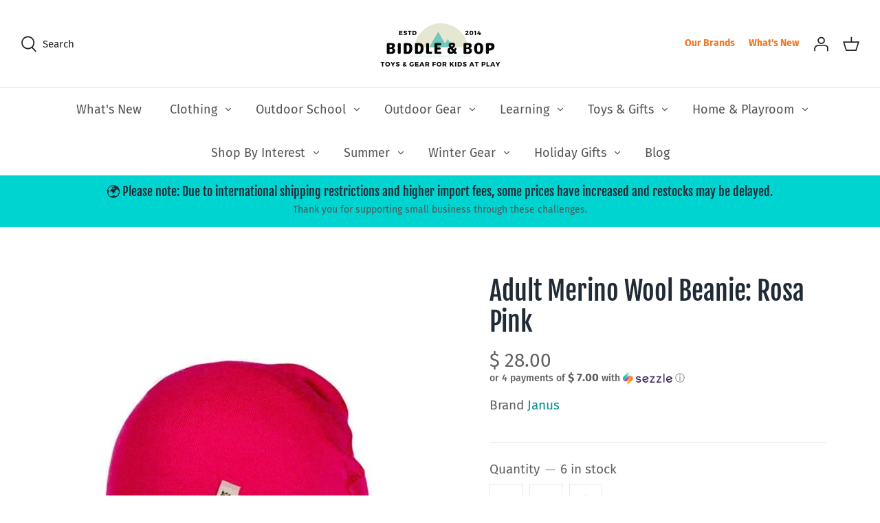

--- FILE ---
content_type: text/html; charset=utf-8
request_url: https://www.biddleandbop.com/products/adult-merino-wool-beanie-rosa-pink
body_size: 37079
content:
<!DOCTYPE html>
<html class="no-js" lang="en">
<head><!-- Symmetry 4.11.7 -->
  <link rel="preload" href="//www.biddleandbop.com/cdn/shop/t/74/assets/styles.css?v=125243459828355024141753740349" as="style">
  <meta charset="utf-8" />
<meta name="viewport" content="width=device-width,initial-scale=1.0" />
<meta http-equiv="X-UA-Compatible" content="IE=edge">

<link rel="preconnect" href="https://cdn.shopify.com" crossorigin>
<link rel="preconnect" href="https://fonts.shopify.com" crossorigin>
<link rel="preconnect" href="https://monorail-edge.shopifysvc.com"><link rel="preload" as="font" href="//www.biddleandbop.com/cdn/fonts/fjalla_one/fjallaone_n4.262edaf1abaf5ed669f7ecd26fc3e24707a0ad85.woff2" type="font/woff2" crossorigin>
<link rel="preload" as="font" href="//www.biddleandbop.com/cdn/fonts/fira_sans/firasans_n4.2bbe25c7eff81f2190328b1f4c09fff694a30391.woff2" type="font/woff2" crossorigin>
<link rel="preload" as="font" href="//www.biddleandbop.com/cdn/fonts/fira_sans/firasans_n4.2bbe25c7eff81f2190328b1f4c09fff694a30391.woff2" type="font/woff2" crossorigin>
<link rel="preload" as="font" href="//www.biddleandbop.com/cdn/fonts/fira_sans/firasans_n4.2bbe25c7eff81f2190328b1f4c09fff694a30391.woff2" type="font/woff2" crossorigin><link rel="preload" as="font" href="//www.biddleandbop.com/cdn/fonts/fira_sans/firasans_n7.cc8dbbaa3add99fa3b5746d1e0ac6304aad5a265.woff2" type="font/woff2" crossorigin><link rel="preload" as="font" href="//www.biddleandbop.com/cdn/fonts/fira_sans/firasans_i4.c80c323ec965c58e05ab85d436c872a499b8b684.woff2" type="font/woff2" crossorigin><link rel="preload" as="font" href="//www.biddleandbop.com/cdn/fonts/fira_sans/firasans_i7.a949787ab1c615cf91b95a6e513021199c64f31e.woff2" type="font/woff2" crossorigin><link rel="preload" href="//www.biddleandbop.com/cdn/shop/t/74/assets/vendor.js?v=105202062377205878661618420462" as="script">
<link rel="preload" href="//www.biddleandbop.com/cdn/shop/t/74/assets/theme.js?v=150063084646936605281618420462" as="script"><link rel="canonical" href="https://www.biddleandbop.com/products/adult-merino-wool-beanie-rosa-pink" /><link rel="shortcut icon" href="//www.biddleandbop.com/cdn/shop/files/amp-favicon.png?v=1619102450" type="image/png" /><meta name="description" content="A soft merino wool hat that is warm but lightweight. One size fits most big kids through adults. Bright magenta pink. 100% Merino wool. Thickness: 215 g / m2 One size. Hand or Machine wash on wool or delicate setting. Air dry.">
  <meta name="theme-color" content="#00d4d1">
  <title>
    Adult Merino Wool Beanie: Rosa Pink &ndash; Biddle and Bop
  </title>


<meta property="og:site_name" content="Biddle and Bop">
<meta property="og:url" content="https://www.biddleandbop.com/products/adult-merino-wool-beanie-rosa-pink">
<meta property="og:title" content="Adult Merino Wool Beanie: Rosa Pink">
<meta property="og:type" content="product">
<meta property="og:description" content="A soft merino wool hat that is warm but lightweight. One size fits most big kids through adults. Bright magenta pink. 100% Merino wool. Thickness: 215 g / m2 One size. Hand or Machine wash on wool or delicate setting. Air dry.">

  <meta property="og:price:amount" content="28.00">
  <meta property="og:price:currency" content="USD">

<meta property="og:image" content="http://www.biddleandbop.com/cdn/shop/products/adult-merino-wool-beanie-rosa-pink-winter-hats-janus-262450_1200x1200.jpg?v=1679130583">
      <meta property="og:image:width" content="510">
      <meta property="og:image:height" content="652">
    
<meta property="og:image:secure_url" content="https://www.biddleandbop.com/cdn/shop/products/adult-merino-wool-beanie-rosa-pink-winter-hats-janus-262450_1200x1200.jpg?v=1679130583">


  <meta name="twitter:site" content="@biddleandbop">

<meta name="twitter:card" content="summary_large_image">
<meta name="twitter:title" content="Adult Merino Wool Beanie: Rosa Pink">
<meta name="twitter:description" content="A soft merino wool hat that is warm but lightweight. One size fits most big kids through adults. Bright magenta pink. 100% Merino wool. Thickness: 215 g / m2 One size. Hand or Machine wash on wool or delicate setting. Air dry.">

<link href="//www.biddleandbop.com/cdn/shop/t/74/assets/styles.css?v=125243459828355024141753740349" rel="stylesheet" type="text/css" media="all" />
  
  <link href="//www.biddleandbop.com/cdn/shop/t/74/assets/custom-ae.css?v=95721182397904870841621277033" rel="stylesheet" type="text/css" media="all" />
  <script>
    window.theme = window.theme || {};
    theme.money_format = "$ {{amount}}";
    theme.strings = {
      previous: "Previous",
      next: "Next",
      addressError: "Error looking up that address",
      addressNoResults: "No results for that address",
      addressQueryLimit: "You have exceeded the Google API usage limit. Consider upgrading to a \u003ca href=\"https:\/\/developers.google.com\/maps\/premium\/usage-limits\"\u003ePremium Plan\u003c\/a\u003e.",
      authError: "There was a problem authenticating your Google Maps API Key.",
      icon_labels_left: "Left",
      icon_labels_right: "Right",
      icon_labels_down: "Down",
      icon_labels_close: "Close",
      cart_terms_confirmation: "You must agree to the terms and conditions before continuing.",
      products_listing_from: "From",
      layout_live_search_see_all: "See all results",
      products_product_add_to_cart: "Add to Cart",
      products_variant_no_stock: "Sold out",
      products_variant_non_existent: "Unavailable",
      onlyXLeft: "[[ quantity ]] in stock",
      products_product_unit_price_separator: " \/ ",
      general_navigation_menu_toggle_aria_label: "Toggle menu",
      products_added_notification_title: "Just added",
      products_added_notification_item: "Item",
      products_added_notification_unit_price: "Item price",
      products_added_notification_quantity: "Qty",
      products_added_notification_total_price: "Total price",
      products_added_notification_shipping_note: "Excl. shipping",
      products_added_notification_keep_shopping: "Keep Shopping",
      products_added_notification_cart: "Cart",
      products_product_adding_to_cart: "Adding",
      products_product_added_to_cart: "Added to cart",
      products_added_notification_subtotal: "Subtotal",
      products_labels_sold_out: "Sold Out",
      products_labels_sale: "Sale",
      general_quick_search_pages: "Pages",
      general_quick_search_no_results: "Sorry, we couldn\u0026#39;t find any results"
    };
    theme.routes = {
      search_url: '/search',
      cart_url: '/cart',
      cart_add_url: '/cart/add',
      cart_change_url: '/cart/change'
    };
    theme.settings = {
      cart_type: "page",
      prod_thumb_detail_show: false,
      show_size_chart: false
    };
    document.documentElement.className = document.documentElement.className.replace('no-js', '');
  </script>
<script>window.performance && window.performance.mark && window.performance.mark('shopify.content_for_header.start');</script><meta name="google-site-verification" content="iZYLWQovfmQUhTxcwpuo9FvREdIjmd4piWnLo7WEruw">
<meta name="facebook-domain-verification" content="7w72aquaky8y4k4qlx8r241o1l3c3u">
<meta id="shopify-digital-wallet" name="shopify-digital-wallet" content="/8760890/digital_wallets/dialog">
<meta name="shopify-checkout-api-token" content="becc6b0fb397a17427039ecb896d2f15">
<meta id="in-context-paypal-metadata" data-shop-id="8760890" data-venmo-supported="false" data-environment="production" data-locale="en_US" data-paypal-v4="true" data-currency="USD">
<link rel="alternate" type="application/json+oembed" href="https://www.biddleandbop.com/products/adult-merino-wool-beanie-rosa-pink.oembed">
<script async="async" src="/checkouts/internal/preloads.js?locale=en-US"></script>
<link rel="preconnect" href="https://shop.app" crossorigin="anonymous">
<script async="async" src="https://shop.app/checkouts/internal/preloads.js?locale=en-US&shop_id=8760890" crossorigin="anonymous"></script>
<script id="apple-pay-shop-capabilities" type="application/json">{"shopId":8760890,"countryCode":"US","currencyCode":"USD","merchantCapabilities":["supports3DS"],"merchantId":"gid:\/\/shopify\/Shop\/8760890","merchantName":"Biddle and Bop","requiredBillingContactFields":["postalAddress","email","phone"],"requiredShippingContactFields":["postalAddress","email","phone"],"shippingType":"shipping","supportedNetworks":["visa","masterCard","amex","discover","elo","jcb"],"total":{"type":"pending","label":"Biddle and Bop","amount":"1.00"},"shopifyPaymentsEnabled":true,"supportsSubscriptions":true}</script>
<script id="shopify-features" type="application/json">{"accessToken":"becc6b0fb397a17427039ecb896d2f15","betas":["rich-media-storefront-analytics"],"domain":"www.biddleandbop.com","predictiveSearch":true,"shopId":8760890,"locale":"en"}</script>
<script>var Shopify = Shopify || {};
Shopify.shop = "biddle-and-bop.myshopify.com";
Shopify.locale = "en";
Shopify.currency = {"active":"USD","rate":"1.0"};
Shopify.country = "US";
Shopify.theme = {"name":"BB Symmetry 04-30 [LIVE]","id":121808879773,"schema_name":"Symmetry","schema_version":"4.11.7","theme_store_id":568,"role":"main"};
Shopify.theme.handle = "null";
Shopify.theme.style = {"id":null,"handle":null};
Shopify.cdnHost = "www.biddleandbop.com/cdn";
Shopify.routes = Shopify.routes || {};
Shopify.routes.root = "/";</script>
<script type="module">!function(o){(o.Shopify=o.Shopify||{}).modules=!0}(window);</script>
<script>!function(o){function n(){var o=[];function n(){o.push(Array.prototype.slice.apply(arguments))}return n.q=o,n}var t=o.Shopify=o.Shopify||{};t.loadFeatures=n(),t.autoloadFeatures=n()}(window);</script>
<script>
  window.ShopifyPay = window.ShopifyPay || {};
  window.ShopifyPay.apiHost = "shop.app\/pay";
  window.ShopifyPay.redirectState = null;
</script>
<script id="shop-js-analytics" type="application/json">{"pageType":"product"}</script>
<script defer="defer" async type="module" src="//www.biddleandbop.com/cdn/shopifycloud/shop-js/modules/v2/client.init-shop-cart-sync_COMZFrEa.en.esm.js"></script>
<script defer="defer" async type="module" src="//www.biddleandbop.com/cdn/shopifycloud/shop-js/modules/v2/chunk.common_CdXrxk3f.esm.js"></script>
<script type="module">
  await import("//www.biddleandbop.com/cdn/shopifycloud/shop-js/modules/v2/client.init-shop-cart-sync_COMZFrEa.en.esm.js");
await import("//www.biddleandbop.com/cdn/shopifycloud/shop-js/modules/v2/chunk.common_CdXrxk3f.esm.js");

  window.Shopify.SignInWithShop?.initShopCartSync?.({"fedCMEnabled":true,"windoidEnabled":true});

</script>
<script>
  window.Shopify = window.Shopify || {};
  if (!window.Shopify.featureAssets) window.Shopify.featureAssets = {};
  window.Shopify.featureAssets['shop-js'] = {"shop-cart-sync":["modules/v2/client.shop-cart-sync_CRSPkpKa.en.esm.js","modules/v2/chunk.common_CdXrxk3f.esm.js"],"init-fed-cm":["modules/v2/client.init-fed-cm_DO1JVZ96.en.esm.js","modules/v2/chunk.common_CdXrxk3f.esm.js"],"init-windoid":["modules/v2/client.init-windoid_hXardXh0.en.esm.js","modules/v2/chunk.common_CdXrxk3f.esm.js"],"init-shop-email-lookup-coordinator":["modules/v2/client.init-shop-email-lookup-coordinator_jpxQlUsx.en.esm.js","modules/v2/chunk.common_CdXrxk3f.esm.js"],"shop-toast-manager":["modules/v2/client.shop-toast-manager_C-K0q6-t.en.esm.js","modules/v2/chunk.common_CdXrxk3f.esm.js"],"shop-button":["modules/v2/client.shop-button_B6dBoDg5.en.esm.js","modules/v2/chunk.common_CdXrxk3f.esm.js"],"shop-login-button":["modules/v2/client.shop-login-button_BHRMsoBb.en.esm.js","modules/v2/chunk.common_CdXrxk3f.esm.js","modules/v2/chunk.modal_C89cmTvN.esm.js"],"shop-cash-offers":["modules/v2/client.shop-cash-offers_p6Pw3nax.en.esm.js","modules/v2/chunk.common_CdXrxk3f.esm.js","modules/v2/chunk.modal_C89cmTvN.esm.js"],"avatar":["modules/v2/client.avatar_BTnouDA3.en.esm.js"],"init-shop-cart-sync":["modules/v2/client.init-shop-cart-sync_COMZFrEa.en.esm.js","modules/v2/chunk.common_CdXrxk3f.esm.js"],"init-shop-for-new-customer-accounts":["modules/v2/client.init-shop-for-new-customer-accounts_BNQiNx4m.en.esm.js","modules/v2/client.shop-login-button_BHRMsoBb.en.esm.js","modules/v2/chunk.common_CdXrxk3f.esm.js","modules/v2/chunk.modal_C89cmTvN.esm.js"],"pay-button":["modules/v2/client.pay-button_CRuQ9trT.en.esm.js","modules/v2/chunk.common_CdXrxk3f.esm.js"],"init-customer-accounts-sign-up":["modules/v2/client.init-customer-accounts-sign-up_Q1yheB3t.en.esm.js","modules/v2/client.shop-login-button_BHRMsoBb.en.esm.js","modules/v2/chunk.common_CdXrxk3f.esm.js","modules/v2/chunk.modal_C89cmTvN.esm.js"],"checkout-modal":["modules/v2/client.checkout-modal_DtXVhFgQ.en.esm.js","modules/v2/chunk.common_CdXrxk3f.esm.js","modules/v2/chunk.modal_C89cmTvN.esm.js"],"init-customer-accounts":["modules/v2/client.init-customer-accounts_B5rMd0lj.en.esm.js","modules/v2/client.shop-login-button_BHRMsoBb.en.esm.js","modules/v2/chunk.common_CdXrxk3f.esm.js","modules/v2/chunk.modal_C89cmTvN.esm.js"],"lead-capture":["modules/v2/client.lead-capture_CmGCXBh3.en.esm.js","modules/v2/chunk.common_CdXrxk3f.esm.js","modules/v2/chunk.modal_C89cmTvN.esm.js"],"shop-follow-button":["modules/v2/client.shop-follow-button_CV5C02lv.en.esm.js","modules/v2/chunk.common_CdXrxk3f.esm.js","modules/v2/chunk.modal_C89cmTvN.esm.js"],"shop-login":["modules/v2/client.shop-login_Bz_Zm_XZ.en.esm.js","modules/v2/chunk.common_CdXrxk3f.esm.js","modules/v2/chunk.modal_C89cmTvN.esm.js"],"payment-terms":["modules/v2/client.payment-terms_D7XnU2ez.en.esm.js","modules/v2/chunk.common_CdXrxk3f.esm.js","modules/v2/chunk.modal_C89cmTvN.esm.js"]};
</script>
<script>(function() {
  var isLoaded = false;
  function asyncLoad() {
    if (isLoaded) return;
    isLoaded = true;
    var urls = ["\/\/d1liekpayvooaz.cloudfront.net\/apps\/customizery\/customizery.js?shop=biddle-and-bop.myshopify.com","https:\/\/cdn.getcarro.com\/script-tags\/all\/050820094100.js?shop=biddle-and-bop.myshopify.com","https:\/\/s3-us-west-2.amazonaws.com\/da-restock\/da-restock.js?shop=biddle-and-bop.myshopify.com","https:\/\/easygdpr.b-cdn.net\/v\/1553540745\/gdpr.min.js?shop=biddle-and-bop.myshopify.com","https:\/\/cdn.shopify.com\/s\/files\/1\/0876\/0890\/t\/74\/assets\/postscript-sdk.js?v=1624141280\u0026shopId=25559\u0026shop=biddle-and-bop.myshopify.com","https:\/\/static.affiliatly.com\/shopify\/v3\/shopify.js?affiliatly_code=AF-1028332\u0026shop=biddle-and-bop.myshopify.com","https:\/\/io.dropinblog.com\/js\/shopify.js?shop=biddle-and-bop.myshopify.com","https:\/\/static.rechargecdn.com\/assets\/js\/widget.min.js?shop=biddle-and-bop.myshopify.com","https:\/\/cdn.shopify.com\/s\/files\/1\/0876\/0890\/t\/74\/assets\/globo.formbuilder.init.js?v=1619102560\u0026shop=biddle-and-bop.myshopify.com","\/\/cdn.shopify.com\/proxy\/bce29fc3e750502e0e45948965ad2f83f79280724fae400914975eea1eed6f30\/bingshoppingtool-t2app-prod.trafficmanager.net\/uet\/tracking_script?shop=biddle-and-bop.myshopify.com\u0026sp-cache-control=cHVibGljLCBtYXgtYWdlPTkwMA","https:\/\/shopify-widget.route.com\/shopify.widget.js?shop=biddle-and-bop.myshopify.com","https:\/\/cdn.s3.pop-convert.com\/pcjs.production.min.js?unique_id=biddle-and-bop.myshopify.com\u0026shop=biddle-and-bop.myshopify.com","https:\/\/script.pop-convert.com\/new-micro\/production.pc.min.js?unique_id=biddle-and-bop.myshopify.com\u0026shop=biddle-and-bop.myshopify.com"];
    for (var i = 0; i < urls.length; i++) {
      var s = document.createElement('script');
      s.type = 'text/javascript';
      s.async = true;
      s.src = urls[i];
      var x = document.getElementsByTagName('script')[0];
      x.parentNode.insertBefore(s, x);
    }
  };
  if(window.attachEvent) {
    window.attachEvent('onload', asyncLoad);
  } else {
    window.addEventListener('load', asyncLoad, false);
  }
})();</script>
<script id="__st">var __st={"a":8760890,"offset":-21600,"reqid":"1cbea9a3-f6c8-4b4f-ae24-f25333fd08c5-1763383438","pageurl":"www.biddleandbop.com\/products\/adult-merino-wool-beanie-rosa-pink","u":"dc5b0e9bd1a9","p":"product","rtyp":"product","rid":7016058159261};</script>
<script>window.ShopifyPaypalV4VisibilityTracking = true;</script>
<script id="captcha-bootstrap">!function(){'use strict';const t='contact',e='account',n='new_comment',o=[[t,t],['blogs',n],['comments',n],[t,'customer']],c=[[e,'customer_login'],[e,'guest_login'],[e,'recover_customer_password'],[e,'create_customer']],r=t=>t.map((([t,e])=>`form[action*='/${t}']:not([data-nocaptcha='true']) input[name='form_type'][value='${e}']`)).join(','),a=t=>()=>t?[...document.querySelectorAll(t)].map((t=>t.form)):[];function s(){const t=[...o],e=r(t);return a(e)}const i='password',u='form_key',d=['recaptcha-v3-token','g-recaptcha-response','h-captcha-response',i],f=()=>{try{return window.sessionStorage}catch{return}},m='__shopify_v',_=t=>t.elements[u];function p(t,e,n=!1){try{const o=window.sessionStorage,c=JSON.parse(o.getItem(e)),{data:r}=function(t){const{data:e,action:n}=t;return t[m]||n?{data:e,action:n}:{data:t,action:n}}(c);for(const[e,n]of Object.entries(r))t.elements[e]&&(t.elements[e].value=n);n&&o.removeItem(e)}catch(o){console.error('form repopulation failed',{error:o})}}const l='form_type',E='cptcha';function T(t){t.dataset[E]=!0}const w=window,h=w.document,L='Shopify',v='ce_forms',y='captcha';let A=!1;((t,e)=>{const n=(g='f06e6c50-85a8-45c8-87d0-21a2b65856fe',I='https://cdn.shopify.com/shopifycloud/storefront-forms-hcaptcha/ce_storefront_forms_captcha_hcaptcha.v1.5.2.iife.js',D={infoText:'Protected by hCaptcha',privacyText:'Privacy',termsText:'Terms'},(t,e,n)=>{const o=w[L][v],c=o.bindForm;if(c)return c(t,g,e,D).then(n);var r;o.q.push([[t,g,e,D],n]),r=I,A||(h.body.append(Object.assign(h.createElement('script'),{id:'captcha-provider',async:!0,src:r})),A=!0)});var g,I,D;w[L]=w[L]||{},w[L][v]=w[L][v]||{},w[L][v].q=[],w[L][y]=w[L][y]||{},w[L][y].protect=function(t,e){n(t,void 0,e),T(t)},Object.freeze(w[L][y]),function(t,e,n,w,h,L){const[v,y,A,g]=function(t,e,n){const i=e?o:[],u=t?c:[],d=[...i,...u],f=r(d),m=r(i),_=r(d.filter((([t,e])=>n.includes(e))));return[a(f),a(m),a(_),s()]}(w,h,L),I=t=>{const e=t.target;return e instanceof HTMLFormElement?e:e&&e.form},D=t=>v().includes(t);t.addEventListener('submit',(t=>{const e=I(t);if(!e)return;const n=D(e)&&!e.dataset.hcaptchaBound&&!e.dataset.recaptchaBound,o=_(e),c=g().includes(e)&&(!o||!o.value);(n||c)&&t.preventDefault(),c&&!n&&(function(t){try{if(!f())return;!function(t){const e=f();if(!e)return;const n=_(t);if(!n)return;const o=n.value;o&&e.removeItem(o)}(t);const e=Array.from(Array(32),(()=>Math.random().toString(36)[2])).join('');!function(t,e){_(t)||t.append(Object.assign(document.createElement('input'),{type:'hidden',name:u})),t.elements[u].value=e}(t,e),function(t,e){const n=f();if(!n)return;const o=[...t.querySelectorAll(`input[type='${i}']`)].map((({name:t})=>t)),c=[...d,...o],r={};for(const[a,s]of new FormData(t).entries())c.includes(a)||(r[a]=s);n.setItem(e,JSON.stringify({[m]:1,action:t.action,data:r}))}(t,e)}catch(e){console.error('failed to persist form',e)}}(e),e.submit())}));const S=(t,e)=>{t&&!t.dataset[E]&&(n(t,e.some((e=>e===t))),T(t))};for(const o of['focusin','change'])t.addEventListener(o,(t=>{const e=I(t);D(e)&&S(e,y())}));const B=e.get('form_key'),M=e.get(l),P=B&&M;t.addEventListener('DOMContentLoaded',(()=>{const t=y();if(P)for(const e of t)e.elements[l].value===M&&p(e,B);[...new Set([...A(),...v().filter((t=>'true'===t.dataset.shopifyCaptcha))])].forEach((e=>S(e,t)))}))}(h,new URLSearchParams(w.location.search),n,t,e,['guest_login'])})(!0,!1)}();</script>
<script integrity="sha256-52AcMU7V7pcBOXWImdc/TAGTFKeNjmkeM1Pvks/DTgc=" data-source-attribution="shopify.loadfeatures" defer="defer" src="//www.biddleandbop.com/cdn/shopifycloud/storefront/assets/storefront/load_feature-81c60534.js" crossorigin="anonymous"></script>
<script crossorigin="anonymous" defer="defer" src="//www.biddleandbop.com/cdn/shopifycloud/storefront/assets/shopify_pay/storefront-65b4c6d7.js?v=20250812"></script>
<script data-source-attribution="shopify.dynamic_checkout.dynamic.init">var Shopify=Shopify||{};Shopify.PaymentButton=Shopify.PaymentButton||{isStorefrontPortableWallets:!0,init:function(){window.Shopify.PaymentButton.init=function(){};var t=document.createElement("script");t.src="https://www.biddleandbop.com/cdn/shopifycloud/portable-wallets/latest/portable-wallets.en.js",t.type="module",document.head.appendChild(t)}};
</script>
<script data-source-attribution="shopify.dynamic_checkout.buyer_consent">
  function portableWalletsHideBuyerConsent(e){var t=document.getElementById("shopify-buyer-consent"),n=document.getElementById("shopify-subscription-policy-button");t&&n&&(t.classList.add("hidden"),t.setAttribute("aria-hidden","true"),n.removeEventListener("click",e))}function portableWalletsShowBuyerConsent(e){var t=document.getElementById("shopify-buyer-consent"),n=document.getElementById("shopify-subscription-policy-button");t&&n&&(t.classList.remove("hidden"),t.removeAttribute("aria-hidden"),n.addEventListener("click",e))}window.Shopify?.PaymentButton&&(window.Shopify.PaymentButton.hideBuyerConsent=portableWalletsHideBuyerConsent,window.Shopify.PaymentButton.showBuyerConsent=portableWalletsShowBuyerConsent);
</script>
<script data-source-attribution="shopify.dynamic_checkout.cart.bootstrap">document.addEventListener("DOMContentLoaded",(function(){function t(){return document.querySelector("shopify-accelerated-checkout-cart, shopify-accelerated-checkout")}if(t())Shopify.PaymentButton.init();else{new MutationObserver((function(e,n){t()&&(Shopify.PaymentButton.init(),n.disconnect())})).observe(document.body,{childList:!0,subtree:!0})}}));
</script>
<script id='scb4127' type='text/javascript' async='' src='https://www.biddleandbop.com/cdn/shopifycloud/privacy-banner/storefront-banner.js'></script><link id="shopify-accelerated-checkout-styles" rel="stylesheet" media="screen" href="https://www.biddleandbop.com/cdn/shopifycloud/portable-wallets/latest/accelerated-checkout-backwards-compat.css" crossorigin="anonymous">
<style id="shopify-accelerated-checkout-cart">
        #shopify-buyer-consent {
  margin-top: 1em;
  display: inline-block;
  width: 100%;
}

#shopify-buyer-consent.hidden {
  display: none;
}

#shopify-subscription-policy-button {
  background: none;
  border: none;
  padding: 0;
  text-decoration: underline;
  font-size: inherit;
  cursor: pointer;
}

#shopify-subscription-policy-button::before {
  box-shadow: none;
}

      </style>
<script id="sections-script" data-sections="product-recommendations" defer="defer" src="//www.biddleandbop.com/cdn/shop/t/74/compiled_assets/scripts.js?20034"></script>
<script>window.performance && window.performance.mark && window.performance.mark('shopify.content_for_header.end');</script>
<!--begin-boost-pfs-filter-css-->
  <link rel="preload stylesheet" href="//www.biddleandbop.com/cdn/shop/t/74/assets/boost-pfs-instant-search.css?v=119953428328706424001622098065" as="style"><link href="//www.biddleandbop.com/cdn/shop/t/74/assets/boost-pfs-custom.css?v=146367642121139646851678076097" rel="stylesheet" type="text/css" media="all" />
<style data-id="boost-pfs-style" type="text/css">
    .boost-pfs-filter-option-title-text {}

   .boost-pfs-filter-tree-v .boost-pfs-filter-option-title-text:before {}
    .boost-pfs-filter-tree-v .boost-pfs-filter-option.boost-pfs-filter-option-collapsed .boost-pfs-filter-option-title-text:before {}
    .boost-pfs-filter-tree-h .boost-pfs-filter-option-title-heading:before {
      border-right-color: ;
      border-bottom-color: ;
    }

    .boost-pfs-filter-option-content .boost-pfs-filter-option-item-list .boost-pfs-filter-option-item button,
    .boost-pfs-filter-option-content .boost-pfs-filter-option-item-list .boost-pfs-filter-option-item .boost-pfs-filter-button,
    .boost-pfs-filter-option-range-amount input,
    .boost-pfs-filter-tree-v .boost-pfs-filter-refine-by .boost-pfs-filter-refine-by-items .refine-by-item,
    .boost-pfs-filter-refine-by-wrapper-v .boost-pfs-filter-refine-by .boost-pfs-filter-refine-by-items .refine-by-item,
    .boost-pfs-filter-refine-by .boost-pfs-filter-option-title,
    .boost-pfs-filter-refine-by .boost-pfs-filter-refine-by-items .refine-by-item>a,
    .boost-pfs-filter-refine-by>span,
    .boost-pfs-filter-clear,
    .boost-pfs-filter-clear-all{}

    .boost-pfs-filter-option-multi-level-collections .boost-pfs-filter-option-multi-level-list .boost-pfs-filter-option-item .boost-pfs-filter-button-arrow .boost-pfs-arrow:before,
    .boost-pfs-filter-option-multi-level-tag .boost-pfs-filter-option-multi-level-list .boost-pfs-filter-option-item .boost-pfs-filter-button-arrow .boost-pfs-arrow:before {}

    .boost-pfs-filter-refine-by .boost-pfs-filter-refine-by-items .refine-by-item .boost-pfs-filter-clear:before,
    .boost-pfs-filter-refine-by .boost-pfs-filter-refine-by-items .refine-by-item .boost-pfs-filter-clear:after {
      background: ;
    }

    .boost-pfs-filter-tree-mobile-button button,
    .boost-pfs-filter-top-sorting-mobile button {}
    .boost-pfs-filter-top-sorting-mobile button>span:after {}
  </style>
<!--end-boost-pfs-filter-css-->
  <script type="text/javascript" data-pin-round="true" async defer src="//assets.pinterest.com/js/pinit.js"></script>
<script>
	var Globo = Globo || {};
    var globoFormbuilderRecaptchaInit = function(){};
    Globo.FormBuilder = Globo.FormBuilder || {};
    Globo.FormBuilder.url = "https://form.globosoftware.net";
    Globo.FormBuilder.shop = {
        settings : {
            reCaptcha : {
                siteKey : '',
                recaptchaType : 'v2',
                languageCode : 'en'
            },
            hideWaterMark : false,
            encryptionFormId : false,
            copyright: `Powered by Globo <a href="https://apps.shopify.com/form-builder-contact-form" target="_blank">Form</a>`,
            scrollTop: true
        },
        pricing:{
            features:{
                fileUpload : 2,
                removeCopyright : false,
                bulkOrderForm: false,
                cartForm: false,
            }
        },
        configuration: {
            money_format:  "$ {{amount}}"
        },
        encryption_form_id : false
    };
    Globo.FormBuilder.forms = [];

    
    Globo.FormBuilder.page = {
        title : document.title.replaceAll('"', "'"),
        href : window.location.href,
        type: "product"
    };
    
    Globo.FormBuilder.product= {
        title : `Adult Merino Wool Beanie: Rosa Pink`,
        type : `Winter Hats`,
        vendor : `Janus`
    }
    
    Globo.FormBuilder.assetFormUrls = [];
            Globo.FormBuilder.assetFormUrls[17343] = "//www.biddleandbop.com/cdn/shop/t/74/assets/globo.formbuilder.data.17343.js?v=169875513012961129061651335631";
                    Globo.FormBuilder.assetFormUrls[19459] = "//www.biddleandbop.com/cdn/shop/t/74/assets/globo.formbuilder.data.19459.js?v=116406577133567545001659596588";
                    Globo.FormBuilder.assetFormUrls[84432] = "//www.biddleandbop.com/cdn/shop/t/74/assets/globo.formbuilder.data.84432.js?v=145938409669772813071656363076";
                    Globo.FormBuilder.assetFormUrls[89413] = "//www.biddleandbop.com/cdn/shop/t/74/assets/globo.formbuilder.data.89413.js?v=136618723164461465351661102637";
            
</script>

<link rel="preload" href="//www.biddleandbop.com/cdn/shop/t/74/assets/globo.formbuilder.css?v=166746299458825452111659595298" as="style" onload="this.onload=null;this.rel='stylesheet'">
<noscript><link rel="stylesheet" href="//www.biddleandbop.com/cdn/shop/t/74/assets/globo.formbuilder.css?v=166746299458825452111659595298"></noscript>
<link rel="stylesheet" href="//www.biddleandbop.com/cdn/shop/t/74/assets/globo.formbuilder.css?v=166746299458825452111659595298">


<script>
    Globo.FormBuilder.__webpack_public_path__ = "//www.biddleandbop.com/cdn/shop/t/74/assets/"
</script>
<script src="//www.biddleandbop.com/cdn/shop/t/74/assets/globo.formbuilder.index.js?v=179292028188842521221651335018" defer></script>

  

  

  

  
    <script type="text/javascript">
      try {
        window.EasyGdprSettings = "{\"cookie_banner\":true,\"cookie_banner_cookiename\":\"\",\"cookie_banner_settings\":{\"banner_color\":{\"hexcode\":\"#d8d2c4\",\"opacity\":1},\"button_color\":{\"opacity\":1,\"hexcode\":\"#6ecbb8\"},\"button_text_color\":{\"opacity\":1,\"hexcode\":\"#ffffff\"},\"banner_text_color\":{\"opacity\":1,\"hexcode\":\"#3d3d3d\"},\"layout\":\"classic\"},\"current_theme\":\"symmetry\",\"custom_button_position\":\"\",\"eg_display\":[\"footer\",\"login\",\"account\"],\"enabled\":true,\"texts\":{}}";
      } catch (error) {}
    </script>
  



  
  <meta name="facebook-domain-verification" content="i82ie32wmds2wk5vxsvhpriukfrz9y" />
  <meta name="google-site-verification" content="iZYLWQovfmQUhTxcwpuo9FvREdIjmd4piWnLo7WEruw" />
  <meta name="google-site-verification" content="h40UxhSpPwT6wokSeJPjUc9sM-kkNqGfseBpBF_CFYk" />
  
  <script src="https://cdnjs.cloudflare.com/ajax/libs/jquery/3.2.1/jquery.min.js"></script>

  
  

 
<!-- Meta Pixel Code -->
<script>
  !function(f,b,e,v,n,t,s)
  {if(f.fbq)return;n=f.fbq=function(){n.callMethod?
  n.callMethod.apply(n,arguments):n.queue.push(arguments)};
  if(!f._fbq)f._fbq=n;n.push=n;n.loaded=!0;n.version='2.0';
  n.queue=[];t=b.createElement(e);t.async=!0;
  t.src=v;s=b.getElementsByTagName(e)[0];
  s.parentNode.insertBefore(t,s)}(window, document,'script',
  'https://connect.facebook.net/en_US/fbevents.js');
  fbq('init', '3872027946229567');
  fbq('track', 'PageView');
</script>
<noscript><img height="1" width="1" style="display:none"
  src="https://www.facebook.com/tr?id=3872027946229567&ev=PageView&noscript=1"
/></noscript>
<!-- End Meta Pixel Code -->
  
<!-- BEGIN app block: shopify://apps/klaviyo-email-marketing-sms/blocks/klaviyo-onsite-embed/2632fe16-c075-4321-a88b-50b567f42507 -->












  <script async src="https://static.klaviyo.com/onsite/js/XX9Pw5/klaviyo.js?company_id=XX9Pw5"></script>
  <script>!function(){if(!window.klaviyo){window._klOnsite=window._klOnsite||[];try{window.klaviyo=new Proxy({},{get:function(n,i){return"push"===i?function(){var n;(n=window._klOnsite).push.apply(n,arguments)}:function(){for(var n=arguments.length,o=new Array(n),w=0;w<n;w++)o[w]=arguments[w];var t="function"==typeof o[o.length-1]?o.pop():void 0,e=new Promise((function(n){window._klOnsite.push([i].concat(o,[function(i){t&&t(i),n(i)}]))}));return e}}})}catch(n){window.klaviyo=window.klaviyo||[],window.klaviyo.push=function(){var n;(n=window._klOnsite).push.apply(n,arguments)}}}}();</script>

  
    <script id="viewed_product">
      if (item == null) {
        var _learnq = _learnq || [];

        var MetafieldReviews = null
        var MetafieldYotpoRating = null
        var MetafieldYotpoCount = null
        var MetafieldLooxRating = null
        var MetafieldLooxCount = null
        var okendoProduct = null
        var okendoProductReviewCount = null
        var okendoProductReviewAverageValue = null
        try {
          // The following fields are used for Customer Hub recently viewed in order to add reviews.
          // This information is not part of __kla_viewed. Instead, it is part of __kla_viewed_reviewed_items
          MetafieldReviews = {};
          MetafieldYotpoRating = null
          MetafieldYotpoCount = null
          MetafieldLooxRating = null
          MetafieldLooxCount = null

          okendoProduct = null
          // If the okendo metafield is not legacy, it will error, which then requires the new json formatted data
          if (okendoProduct && 'error' in okendoProduct) {
            okendoProduct = null
          }
          okendoProductReviewCount = okendoProduct ? okendoProduct.reviewCount : null
          okendoProductReviewAverageValue = okendoProduct ? okendoProduct.reviewAverageValue : null
        } catch (error) {
          console.error('Error in Klaviyo onsite reviews tracking:', error);
        }

        var item = {
          Name: "Adult Merino Wool Beanie: Rosa Pink",
          ProductID: 7016058159261,
          Categories: ["365 Mile Challenge: Featured Gear for Hiking with Kids","Back To Play","Cabin School","Corvallis Waldorf School","Excludes Maileg Wobble all marked down items are final sale","Forest Kids Homeschoolers","Forest School For All","Grown Ups","Hats","Head to Toe Accessories","Janus Wool","Mountain Laurel Waldorf School","Outdoor School Discount Program","Palouse Roots","Reviews","School of Living Arts Waldorf Kinderforest","South Mountain Nature School","Tales of a Mountain Mama Winter Collection","Taproot School","Winter Collection 17","Winter Hats","Winter Wear","Womens","Wool"],
          ImageURL: "https://www.biddleandbop.com/cdn/shop/products/adult-merino-wool-beanie-rosa-pink-winter-hats-janus-262450_grande.jpg?v=1679130583",
          URL: "https://www.biddleandbop.com/products/adult-merino-wool-beanie-rosa-pink",
          Brand: "Janus",
          Price: "$ 28.00",
          Value: "28.00",
          CompareAtPrice: "$ 0.00"
        };
        _learnq.push(['track', 'Viewed Product', item]);
        _learnq.push(['trackViewedItem', {
          Title: item.Name,
          ItemId: item.ProductID,
          Categories: item.Categories,
          ImageUrl: item.ImageURL,
          Url: item.URL,
          Metadata: {
            Brand: item.Brand,
            Price: item.Price,
            Value: item.Value,
            CompareAtPrice: item.CompareAtPrice
          },
          metafields:{
            reviews: MetafieldReviews,
            yotpo:{
              rating: MetafieldYotpoRating,
              count: MetafieldYotpoCount,
            },
            loox:{
              rating: MetafieldLooxRating,
              count: MetafieldLooxCount,
            },
            okendo: {
              rating: okendoProductReviewAverageValue,
              count: okendoProductReviewCount,
            }
          }
        }]);
      }
    </script>
  




  <script>
    window.klaviyoReviewsProductDesignMode = false
  </script>







<!-- END app block --><link href="https://monorail-edge.shopifysvc.com" rel="dns-prefetch">
<script>(function(){if ("sendBeacon" in navigator && "performance" in window) {try {var session_token_from_headers = performance.getEntriesByType('navigation')[0].serverTiming.find(x => x.name == '_s').description;} catch {var session_token_from_headers = undefined;}var session_cookie_matches = document.cookie.match(/_shopify_s=([^;]*)/);var session_token_from_cookie = session_cookie_matches && session_cookie_matches.length === 2 ? session_cookie_matches[1] : "";var session_token = session_token_from_headers || session_token_from_cookie || "";function handle_abandonment_event(e) {var entries = performance.getEntries().filter(function(entry) {return /monorail-edge.shopifysvc.com/.test(entry.name);});if (!window.abandonment_tracked && entries.length === 0) {window.abandonment_tracked = true;var currentMs = Date.now();var navigation_start = performance.timing.navigationStart;var payload = {shop_id: 8760890,url: window.location.href,navigation_start,duration: currentMs - navigation_start,session_token,page_type: "product"};window.navigator.sendBeacon("https://monorail-edge.shopifysvc.com/v1/produce", JSON.stringify({schema_id: "online_store_buyer_site_abandonment/1.1",payload: payload,metadata: {event_created_at_ms: currentMs,event_sent_at_ms: currentMs}}));}}window.addEventListener('pagehide', handle_abandonment_event);}}());</script>
<script id="web-pixels-manager-setup">(function e(e,d,r,n,o){if(void 0===o&&(o={}),!Boolean(null===(a=null===(i=window.Shopify)||void 0===i?void 0:i.analytics)||void 0===a?void 0:a.replayQueue)){var i,a;window.Shopify=window.Shopify||{};var t=window.Shopify;t.analytics=t.analytics||{};var s=t.analytics;s.replayQueue=[],s.publish=function(e,d,r){return s.replayQueue.push([e,d,r]),!0};try{self.performance.mark("wpm:start")}catch(e){}var l=function(){var e={modern:/Edge?\/(1{2}[4-9]|1[2-9]\d|[2-9]\d{2}|\d{4,})\.\d+(\.\d+|)|Firefox\/(1{2}[4-9]|1[2-9]\d|[2-9]\d{2}|\d{4,})\.\d+(\.\d+|)|Chrom(ium|e)\/(9{2}|\d{3,})\.\d+(\.\d+|)|(Maci|X1{2}).+ Version\/(15\.\d+|(1[6-9]|[2-9]\d|\d{3,})\.\d+)([,.]\d+|)( \(\w+\)|)( Mobile\/\w+|) Safari\/|Chrome.+OPR\/(9{2}|\d{3,})\.\d+\.\d+|(CPU[ +]OS|iPhone[ +]OS|CPU[ +]iPhone|CPU IPhone OS|CPU iPad OS)[ +]+(15[._]\d+|(1[6-9]|[2-9]\d|\d{3,})[._]\d+)([._]\d+|)|Android:?[ /-](13[3-9]|1[4-9]\d|[2-9]\d{2}|\d{4,})(\.\d+|)(\.\d+|)|Android.+Firefox\/(13[5-9]|1[4-9]\d|[2-9]\d{2}|\d{4,})\.\d+(\.\d+|)|Android.+Chrom(ium|e)\/(13[3-9]|1[4-9]\d|[2-9]\d{2}|\d{4,})\.\d+(\.\d+|)|SamsungBrowser\/([2-9]\d|\d{3,})\.\d+/,legacy:/Edge?\/(1[6-9]|[2-9]\d|\d{3,})\.\d+(\.\d+|)|Firefox\/(5[4-9]|[6-9]\d|\d{3,})\.\d+(\.\d+|)|Chrom(ium|e)\/(5[1-9]|[6-9]\d|\d{3,})\.\d+(\.\d+|)([\d.]+$|.*Safari\/(?![\d.]+ Edge\/[\d.]+$))|(Maci|X1{2}).+ Version\/(10\.\d+|(1[1-9]|[2-9]\d|\d{3,})\.\d+)([,.]\d+|)( \(\w+\)|)( Mobile\/\w+|) Safari\/|Chrome.+OPR\/(3[89]|[4-9]\d|\d{3,})\.\d+\.\d+|(CPU[ +]OS|iPhone[ +]OS|CPU[ +]iPhone|CPU IPhone OS|CPU iPad OS)[ +]+(10[._]\d+|(1[1-9]|[2-9]\d|\d{3,})[._]\d+)([._]\d+|)|Android:?[ /-](13[3-9]|1[4-9]\d|[2-9]\d{2}|\d{4,})(\.\d+|)(\.\d+|)|Mobile Safari.+OPR\/([89]\d|\d{3,})\.\d+\.\d+|Android.+Firefox\/(13[5-9]|1[4-9]\d|[2-9]\d{2}|\d{4,})\.\d+(\.\d+|)|Android.+Chrom(ium|e)\/(13[3-9]|1[4-9]\d|[2-9]\d{2}|\d{4,})\.\d+(\.\d+|)|Android.+(UC? ?Browser|UCWEB|U3)[ /]?(15\.([5-9]|\d{2,})|(1[6-9]|[2-9]\d|\d{3,})\.\d+)\.\d+|SamsungBrowser\/(5\.\d+|([6-9]|\d{2,})\.\d+)|Android.+MQ{2}Browser\/(14(\.(9|\d{2,})|)|(1[5-9]|[2-9]\d|\d{3,})(\.\d+|))(\.\d+|)|K[Aa][Ii]OS\/(3\.\d+|([4-9]|\d{2,})\.\d+)(\.\d+|)/},d=e.modern,r=e.legacy,n=navigator.userAgent;return n.match(d)?"modern":n.match(r)?"legacy":"unknown"}(),u="modern"===l?"modern":"legacy",c=(null!=n?n:{modern:"",legacy:""})[u],f=function(e){return[e.baseUrl,"/wpm","/b",e.hashVersion,"modern"===e.buildTarget?"m":"l",".js"].join("")}({baseUrl:d,hashVersion:r,buildTarget:u}),m=function(e){var d=e.version,r=e.bundleTarget,n=e.surface,o=e.pageUrl,i=e.monorailEndpoint;return{emit:function(e){var a=e.status,t=e.errorMsg,s=(new Date).getTime(),l=JSON.stringify({metadata:{event_sent_at_ms:s},events:[{schema_id:"web_pixels_manager_load/3.1",payload:{version:d,bundle_target:r,page_url:o,status:a,surface:n,error_msg:t},metadata:{event_created_at_ms:s}}]});if(!i)return console&&console.warn&&console.warn("[Web Pixels Manager] No Monorail endpoint provided, skipping logging."),!1;try{return self.navigator.sendBeacon.bind(self.navigator)(i,l)}catch(e){}var u=new XMLHttpRequest;try{return u.open("POST",i,!0),u.setRequestHeader("Content-Type","text/plain"),u.send(l),!0}catch(e){return console&&console.warn&&console.warn("[Web Pixels Manager] Got an unhandled error while logging to Monorail."),!1}}}}({version:r,bundleTarget:l,surface:e.surface,pageUrl:self.location.href,monorailEndpoint:e.monorailEndpoint});try{o.browserTarget=l,function(e){var d=e.src,r=e.async,n=void 0===r||r,o=e.onload,i=e.onerror,a=e.sri,t=e.scriptDataAttributes,s=void 0===t?{}:t,l=document.createElement("script"),u=document.querySelector("head"),c=document.querySelector("body");if(l.async=n,l.src=d,a&&(l.integrity=a,l.crossOrigin="anonymous"),s)for(var f in s)if(Object.prototype.hasOwnProperty.call(s,f))try{l.dataset[f]=s[f]}catch(e){}if(o&&l.addEventListener("load",o),i&&l.addEventListener("error",i),u)u.appendChild(l);else{if(!c)throw new Error("Did not find a head or body element to append the script");c.appendChild(l)}}({src:f,async:!0,onload:function(){if(!function(){var e,d;return Boolean(null===(d=null===(e=window.Shopify)||void 0===e?void 0:e.analytics)||void 0===d?void 0:d.initialized)}()){var d=window.webPixelsManager.init(e)||void 0;if(d){var r=window.Shopify.analytics;r.replayQueue.forEach((function(e){var r=e[0],n=e[1],o=e[2];d.publishCustomEvent(r,n,o)})),r.replayQueue=[],r.publish=d.publishCustomEvent,r.visitor=d.visitor,r.initialized=!0}}},onerror:function(){return m.emit({status:"failed",errorMsg:"".concat(f," has failed to load")})},sri:function(e){var d=/^sha384-[A-Za-z0-9+/=]+$/;return"string"==typeof e&&d.test(e)}(c)?c:"",scriptDataAttributes:o}),m.emit({status:"loading"})}catch(e){m.emit({status:"failed",errorMsg:(null==e?void 0:e.message)||"Unknown error"})}}})({shopId: 8760890,storefrontBaseUrl: "https://www.biddleandbop.com",extensionsBaseUrl: "https://extensions.shopifycdn.com/cdn/shopifycloud/web-pixels-manager",monorailEndpoint: "https://monorail-edge.shopifysvc.com/unstable/produce_batch",surface: "storefront-renderer",enabledBetaFlags: ["2dca8a86"],webPixelsConfigList: [{"id":"390660328","configuration":"{\"config\":\"{\\\"pixel_id\\\":\\\"G-70CLHB6H49\\\",\\\"target_country\\\":\\\"US\\\",\\\"gtag_events\\\":[{\\\"type\\\":\\\"search\\\",\\\"action_label\\\":[\\\"G-70CLHB6H49\\\",\\\"AW-10856019912\\\/RtDvCLLx36IDEMjvxrgo\\\"]},{\\\"type\\\":\\\"begin_checkout\\\",\\\"action_label\\\":[\\\"G-70CLHB6H49\\\",\\\"AW-10856019912\\\/5UOcCK_x36IDEMjvxrgo\\\"]},{\\\"type\\\":\\\"view_item\\\",\\\"action_label\\\":[\\\"G-70CLHB6H49\\\",\\\"AW-10856019912\\\/h75vCKnx36IDEMjvxrgo\\\",\\\"MC-VQB93KTDGJ\\\"]},{\\\"type\\\":\\\"purchase\\\",\\\"action_label\\\":[\\\"G-70CLHB6H49\\\",\\\"AW-10856019912\\\/CET-CK7w36IDEMjvxrgo\\\",\\\"MC-VQB93KTDGJ\\\"]},{\\\"type\\\":\\\"page_view\\\",\\\"action_label\\\":[\\\"G-70CLHB6H49\\\",\\\"AW-10856019912\\\/dh2hCKvw36IDEMjvxrgo\\\",\\\"MC-VQB93KTDGJ\\\"]},{\\\"type\\\":\\\"add_payment_info\\\",\\\"action_label\\\":[\\\"G-70CLHB6H49\\\",\\\"AW-10856019912\\\/jhtlCLXx36IDEMjvxrgo\\\"]},{\\\"type\\\":\\\"add_to_cart\\\",\\\"action_label\\\":[\\\"G-70CLHB6H49\\\",\\\"AW-10856019912\\\/8OsiCKzx36IDEMjvxrgo\\\"]}],\\\"enable_monitoring_mode\\\":false}\"}","eventPayloadVersion":"v1","runtimeContext":"OPEN","scriptVersion":"b2a88bafab3e21179ed38636efcd8a93","type":"APP","apiClientId":1780363,"privacyPurposes":[],"dataSharingAdjustments":{"protectedCustomerApprovalScopes":["read_customer_address","read_customer_email","read_customer_name","read_customer_personal_data","read_customer_phone"]}},{"id":"385482984","configuration":"{\"pixelCode\":\"C6737PP08UUSR6N8E3BG\"}","eventPayloadVersion":"v1","runtimeContext":"STRICT","scriptVersion":"22e92c2ad45662f435e4801458fb78cc","type":"APP","apiClientId":4383523,"privacyPurposes":["ANALYTICS","MARKETING","SALE_OF_DATA"],"dataSharingAdjustments":{"protectedCustomerApprovalScopes":["read_customer_address","read_customer_email","read_customer_name","read_customer_personal_data","read_customer_phone"]}},{"id":"151814376","configuration":"{\"pixel_id\":\"541021590408484\",\"pixel_type\":\"facebook_pixel\",\"metaapp_system_user_token\":\"-\"}","eventPayloadVersion":"v1","runtimeContext":"OPEN","scriptVersion":"ca16bc87fe92b6042fbaa3acc2fbdaa6","type":"APP","apiClientId":2329312,"privacyPurposes":["ANALYTICS","MARKETING","SALE_OF_DATA"],"dataSharingAdjustments":{"protectedCustomerApprovalScopes":["read_customer_address","read_customer_email","read_customer_name","read_customer_personal_data","read_customer_phone"]}},{"id":"53608680","configuration":"{\"tagID\":\"2613540656475\"}","eventPayloadVersion":"v1","runtimeContext":"STRICT","scriptVersion":"18031546ee651571ed29edbe71a3550b","type":"APP","apiClientId":3009811,"privacyPurposes":["ANALYTICS","MARKETING","SALE_OF_DATA"],"dataSharingAdjustments":{"protectedCustomerApprovalScopes":["read_customer_address","read_customer_email","read_customer_name","read_customer_personal_data","read_customer_phone"]}},{"id":"77005032","eventPayloadVersion":"v1","runtimeContext":"LAX","scriptVersion":"1","type":"CUSTOM","privacyPurposes":["ANALYTICS"],"name":"Google Analytics tag (migrated)"},{"id":"shopify-app-pixel","configuration":"{}","eventPayloadVersion":"v1","runtimeContext":"STRICT","scriptVersion":"0450","apiClientId":"shopify-pixel","type":"APP","privacyPurposes":["ANALYTICS","MARKETING"]},{"id":"shopify-custom-pixel","eventPayloadVersion":"v1","runtimeContext":"LAX","scriptVersion":"0450","apiClientId":"shopify-pixel","type":"CUSTOM","privacyPurposes":["ANALYTICS","MARKETING"]}],isMerchantRequest: false,initData: {"shop":{"name":"Biddle and Bop","paymentSettings":{"currencyCode":"USD"},"myshopifyDomain":"biddle-and-bop.myshopify.com","countryCode":"US","storefrontUrl":"https:\/\/www.biddleandbop.com"},"customer":null,"cart":null,"checkout":null,"productVariants":[{"price":{"amount":28.0,"currencyCode":"USD"},"product":{"title":"Adult Merino Wool Beanie: Rosa Pink","vendor":"Janus","id":"7016058159261","untranslatedTitle":"Adult Merino Wool Beanie: Rosa Pink","url":"\/products\/adult-merino-wool-beanie-rosa-pink","type":"Winter Hats"},"id":"41024888668317","image":{"src":"\/\/www.biddleandbop.com\/cdn\/shop\/products\/adult-merino-wool-beanie-rosa-pink-winter-hats-janus-262450.jpg?v=1679130583"},"sku":"4524507-327","title":"Default Title","untranslatedTitle":"Default Title"}],"purchasingCompany":null},},"https://www.biddleandbop.com/cdn","ae1676cfwd2530674p4253c800m34e853cb",{"modern":"","legacy":""},{"shopId":"8760890","storefrontBaseUrl":"https:\/\/www.biddleandbop.com","extensionBaseUrl":"https:\/\/extensions.shopifycdn.com\/cdn\/shopifycloud\/web-pixels-manager","surface":"storefront-renderer","enabledBetaFlags":"[\"2dca8a86\"]","isMerchantRequest":"false","hashVersion":"ae1676cfwd2530674p4253c800m34e853cb","publish":"custom","events":"[[\"page_viewed\",{}],[\"product_viewed\",{\"productVariant\":{\"price\":{\"amount\":28.0,\"currencyCode\":\"USD\"},\"product\":{\"title\":\"Adult Merino Wool Beanie: Rosa Pink\",\"vendor\":\"Janus\",\"id\":\"7016058159261\",\"untranslatedTitle\":\"Adult Merino Wool Beanie: Rosa Pink\",\"url\":\"\/products\/adult-merino-wool-beanie-rosa-pink\",\"type\":\"Winter Hats\"},\"id\":\"41024888668317\",\"image\":{\"src\":\"\/\/www.biddleandbop.com\/cdn\/shop\/products\/adult-merino-wool-beanie-rosa-pink-winter-hats-janus-262450.jpg?v=1679130583\"},\"sku\":\"4524507-327\",\"title\":\"Default Title\",\"untranslatedTitle\":\"Default Title\"}}]]"});</script><script>
  window.ShopifyAnalytics = window.ShopifyAnalytics || {};
  window.ShopifyAnalytics.meta = window.ShopifyAnalytics.meta || {};
  window.ShopifyAnalytics.meta.currency = 'USD';
  var meta = {"product":{"id":7016058159261,"gid":"gid:\/\/shopify\/Product\/7016058159261","vendor":"Janus","type":"Winter Hats","variants":[{"id":41024888668317,"price":2800,"name":"Adult Merino Wool Beanie: Rosa Pink","public_title":null,"sku":"4524507-327"}],"remote":false},"page":{"pageType":"product","resourceType":"product","resourceId":7016058159261}};
  for (var attr in meta) {
    window.ShopifyAnalytics.meta[attr] = meta[attr];
  }
</script>
<script class="analytics">
  (function () {
    var customDocumentWrite = function(content) {
      var jquery = null;

      if (window.jQuery) {
        jquery = window.jQuery;
      } else if (window.Checkout && window.Checkout.$) {
        jquery = window.Checkout.$;
      }

      if (jquery) {
        jquery('body').append(content);
      }
    };

    var hasLoggedConversion = function(token) {
      if (token) {
        return document.cookie.indexOf('loggedConversion=' + token) !== -1;
      }
      return false;
    }

    var setCookieIfConversion = function(token) {
      if (token) {
        var twoMonthsFromNow = new Date(Date.now());
        twoMonthsFromNow.setMonth(twoMonthsFromNow.getMonth() + 2);

        document.cookie = 'loggedConversion=' + token + '; expires=' + twoMonthsFromNow;
      }
    }

    var trekkie = window.ShopifyAnalytics.lib = window.trekkie = window.trekkie || [];
    if (trekkie.integrations) {
      return;
    }
    trekkie.methods = [
      'identify',
      'page',
      'ready',
      'track',
      'trackForm',
      'trackLink'
    ];
    trekkie.factory = function(method) {
      return function() {
        var args = Array.prototype.slice.call(arguments);
        args.unshift(method);
        trekkie.push(args);
        return trekkie;
      };
    };
    for (var i = 0; i < trekkie.methods.length; i++) {
      var key = trekkie.methods[i];
      trekkie[key] = trekkie.factory(key);
    }
    trekkie.load = function(config) {
      trekkie.config = config || {};
      trekkie.config.initialDocumentCookie = document.cookie;
      var first = document.getElementsByTagName('script')[0];
      var script = document.createElement('script');
      script.type = 'text/javascript';
      script.onerror = function(e) {
        var scriptFallback = document.createElement('script');
        scriptFallback.type = 'text/javascript';
        scriptFallback.onerror = function(error) {
                var Monorail = {
      produce: function produce(monorailDomain, schemaId, payload) {
        var currentMs = new Date().getTime();
        var event = {
          schema_id: schemaId,
          payload: payload,
          metadata: {
            event_created_at_ms: currentMs,
            event_sent_at_ms: currentMs
          }
        };
        return Monorail.sendRequest("https://" + monorailDomain + "/v1/produce", JSON.stringify(event));
      },
      sendRequest: function sendRequest(endpointUrl, payload) {
        // Try the sendBeacon API
        if (window && window.navigator && typeof window.navigator.sendBeacon === 'function' && typeof window.Blob === 'function' && !Monorail.isIos12()) {
          var blobData = new window.Blob([payload], {
            type: 'text/plain'
          });

          if (window.navigator.sendBeacon(endpointUrl, blobData)) {
            return true;
          } // sendBeacon was not successful

        } // XHR beacon

        var xhr = new XMLHttpRequest();

        try {
          xhr.open('POST', endpointUrl);
          xhr.setRequestHeader('Content-Type', 'text/plain');
          xhr.send(payload);
        } catch (e) {
          console.log(e);
        }

        return false;
      },
      isIos12: function isIos12() {
        return window.navigator.userAgent.lastIndexOf('iPhone; CPU iPhone OS 12_') !== -1 || window.navigator.userAgent.lastIndexOf('iPad; CPU OS 12_') !== -1;
      }
    };
    Monorail.produce('monorail-edge.shopifysvc.com',
      'trekkie_storefront_load_errors/1.1',
      {shop_id: 8760890,
      theme_id: 121808879773,
      app_name: "storefront",
      context_url: window.location.href,
      source_url: "//www.biddleandbop.com/cdn/s/trekkie.storefront.308893168db1679b4a9f8a086857af995740364f.min.js"});

        };
        scriptFallback.async = true;
        scriptFallback.src = '//www.biddleandbop.com/cdn/s/trekkie.storefront.308893168db1679b4a9f8a086857af995740364f.min.js';
        first.parentNode.insertBefore(scriptFallback, first);
      };
      script.async = true;
      script.src = '//www.biddleandbop.com/cdn/s/trekkie.storefront.308893168db1679b4a9f8a086857af995740364f.min.js';
      first.parentNode.insertBefore(script, first);
    };
    trekkie.load(
      {"Trekkie":{"appName":"storefront","development":false,"defaultAttributes":{"shopId":8760890,"isMerchantRequest":null,"themeId":121808879773,"themeCityHash":"6127353668318319802","contentLanguage":"en","currency":"USD","eventMetadataId":"0b9dcc2b-04c9-4144-9271-50514507d878"},"isServerSideCookieWritingEnabled":true,"monorailRegion":"shop_domain","enabledBetaFlags":["f0df213a"]},"Session Attribution":{},"S2S":{"facebookCapiEnabled":true,"source":"trekkie-storefront-renderer","apiClientId":580111}}
    );

    var loaded = false;
    trekkie.ready(function() {
      if (loaded) return;
      loaded = true;

      window.ShopifyAnalytics.lib = window.trekkie;

      var originalDocumentWrite = document.write;
      document.write = customDocumentWrite;
      try { window.ShopifyAnalytics.merchantGoogleAnalytics.call(this); } catch(error) {};
      document.write = originalDocumentWrite;

      window.ShopifyAnalytics.lib.page(null,{"pageType":"product","resourceType":"product","resourceId":7016058159261,"shopifyEmitted":true});

      var match = window.location.pathname.match(/checkouts\/(.+)\/(thank_you|post_purchase)/)
      var token = match? match[1]: undefined;
      if (!hasLoggedConversion(token)) {
        setCookieIfConversion(token);
        window.ShopifyAnalytics.lib.track("Viewed Product",{"currency":"USD","variantId":41024888668317,"productId":7016058159261,"productGid":"gid:\/\/shopify\/Product\/7016058159261","name":"Adult Merino Wool Beanie: Rosa Pink","price":"28.00","sku":"4524507-327","brand":"Janus","variant":null,"category":"Winter Hats","nonInteraction":true,"remote":false},undefined,undefined,{"shopifyEmitted":true});
      window.ShopifyAnalytics.lib.track("monorail:\/\/trekkie_storefront_viewed_product\/1.1",{"currency":"USD","variantId":41024888668317,"productId":7016058159261,"productGid":"gid:\/\/shopify\/Product\/7016058159261","name":"Adult Merino Wool Beanie: Rosa Pink","price":"28.00","sku":"4524507-327","brand":"Janus","variant":null,"category":"Winter Hats","nonInteraction":true,"remote":false,"referer":"https:\/\/www.biddleandbop.com\/products\/adult-merino-wool-beanie-rosa-pink"});
      }
    });


        var eventsListenerScript = document.createElement('script');
        eventsListenerScript.async = true;
        eventsListenerScript.src = "//www.biddleandbop.com/cdn/shopifycloud/storefront/assets/shop_events_listener-3da45d37.js";
        document.getElementsByTagName('head')[0].appendChild(eventsListenerScript);

})();</script>
  <script>
  if (!window.ga || (window.ga && typeof window.ga !== 'function')) {
    window.ga = function ga() {
      (window.ga.q = window.ga.q || []).push(arguments);
      if (window.Shopify && window.Shopify.analytics && typeof window.Shopify.analytics.publish === 'function') {
        window.Shopify.analytics.publish("ga_stub_called", {}, {sendTo: "google_osp_migration"});
      }
      console.error("Shopify's Google Analytics stub called with:", Array.from(arguments), "\nSee https://help.shopify.com/manual/promoting-marketing/pixels/pixel-migration#google for more information.");
    };
    if (window.Shopify && window.Shopify.analytics && typeof window.Shopify.analytics.publish === 'function') {
      window.Shopify.analytics.publish("ga_stub_initialized", {}, {sendTo: "google_osp_migration"});
    }
  }
</script>
<script
  defer
  src="https://www.biddleandbop.com/cdn/shopifycloud/perf-kit/shopify-perf-kit-2.1.2.min.js"
  data-application="storefront-renderer"
  data-shop-id="8760890"
  data-render-region="gcp-us-central1"
  data-page-type="product"
  data-theme-instance-id="121808879773"
  data-theme-name="Symmetry"
  data-theme-version="4.11.7"
  data-monorail-region="shop_domain"
  data-resource-timing-sampling-rate="10"
  data-shs="true"
  data-shs-beacon="true"
  data-shs-export-with-fetch="true"
  data-shs-logs-sample-rate="1"
></script>
</head>
  
<body class="template-product page-">
 
  
  <a class="skip-link visually-hidden" href="#content">Skip to content</a>
  <div id="shopify-section-announcement-bar" class="shopify-section section-announcement-bar">

</div>
  <div id="shopify-section-header" class="shopify-section section-header"><style data-shopify>
  .logo img {
    width: 225px;
  }
  .logo-area__middle--logo-image {
    max-width: 225px;
  }
  @media (max-width: 767px) {
    .logo img {
      width: 125px;
    }
  }</style>



<div data-section-type="header">
  <div id="pageheader" class="pageheader pageheader--layout-inline-menu-left"><div class="logo-area container container--no-max">
      <div class="logo-area__left">
        <div class="logo-area__left__inner">
          <button class="button notabutton mobile-nav-toggle" aria-label="Toggle menu" aria-controls="main-nav">
            <svg xmlns="http://www.w3.org/2000/svg" width="24" height="24" viewBox="0 0 24 24" fill="none" stroke="currentColor" stroke-width="1.5" stroke-linecap="round" stroke-linejoin="round" class="feather feather-menu"><line x1="3" y1="12" x2="21" y2="12"></line><line x1="3" y1="6" x2="21" y2="6"></line><line x1="3" y1="18" x2="21" y2="18"></line></svg>
          </button>
          <a class="show-search-link" href="#main-search">
            <span class="show-search-link__icon"><svg viewBox="0 0 19 21" version="1.1" xmlns="http://www.w3.org/2000/svg" xmlns:xlink="http://www.w3.org/1999/xlink" stroke="none" stroke-width="1" fill="currentColor" fill-rule="nonzero">
  <g transform="translate(0.000000, 0.472222)" >
    <path d="M14.3977778,14.0103889 L19,19.0422222 L17.8135556,20.0555556 L13.224,15.0385 C11.8019062,16.0671405 10.0908414,16.619514 8.33572222,16.6165556 C3.73244444,16.6165556 0,12.8967778 0,8.30722222 C0,3.71766667 3.73244444,0 8.33572222,0 C12.939,0 16.6714444,3.71977778 16.6714444,8.30722222 C16.6739657,10.4296993 15.859848,12.4717967 14.3977778,14.0103889 Z M8.33572222,15.0585556 C12.0766111,15.0585556 15.1081667,12.0365 15.1081667,8.30827778 C15.1081667,4.58005556 12.0766111,1.558 8.33572222,1.558 C4.59483333,1.558 1.56327778,4.58005556 1.56327778,8.30827778 C1.56327778,12.0365 4.59483333,15.0585556 8.33572222,15.0585556 Z"></path>
  </g>
</svg>
</span>
            <span class="show-search-link__text">Search</span>
          </a>
          
            <div class="navigation navigation--left" role="navigation" aria-label="Primary navigation">
              <div class="navigation__tier-1-container">
                <ul class="navigation__tier-1 nav-toplevel-desktop">
                  
<li class="nav-item-whats-new navigation__item">
                      <a href="/collections/new" class="navigation__link" >What's New</a>
                      
                    </li>
                  
<li class="nav-item-clothing navigation__item navigation__item--with-children">
                      <a href="/collections/clothing-shop-all" class="navigation__link" aria-haspopup="true" aria-expanded="false" aria-controls="NavigationTier2-2">Clothing</a>
                      
                        <a class="navigation__children-toggle" href="#"><svg xmlns="http://www.w3.org/2000/svg" width="24" height="24" viewBox="0 0 24 24" fill="none" stroke="currentColor" stroke-width="2" stroke-linecap="round" stroke-linejoin="round" class="feather feather-chevron-down"><title>Toggle menu</title><polyline points="6 9 12 15 18 9"></polyline></svg></a>
                      
                    </li>
                  
<li class="nav-item-outdoor-school navigation__item navigation__item--with-children">
                      <a href="/blogs/blog/gear-for-outdoor-school-the-list-with-links" class="navigation__link" aria-haspopup="true" aria-expanded="false" aria-controls="NavigationTier2-3">Outdoor School</a>
                      
                        <a class="navigation__children-toggle" href="#"><svg xmlns="http://www.w3.org/2000/svg" width="24" height="24" viewBox="0 0 24 24" fill="none" stroke="currentColor" stroke-width="2" stroke-linecap="round" stroke-linejoin="round" class="feather feather-chevron-down"><title>Toggle menu</title><polyline points="6 9 12 15 18 9"></polyline></svg></a>
                      
                    </li>
                  
<li class="nav-item-outdoor-gear navigation__item navigation__item--with-children">
                      <a href="/collections/outdoor-gear" class="navigation__link" aria-haspopup="true" aria-expanded="false" aria-controls="NavigationTier2-4">Outdoor Gear</a>
                      
                        <a class="navigation__children-toggle" href="#"><svg xmlns="http://www.w3.org/2000/svg" width="24" height="24" viewBox="0 0 24 24" fill="none" stroke="currentColor" stroke-width="2" stroke-linecap="round" stroke-linejoin="round" class="feather feather-chevron-down"><title>Toggle menu</title><polyline points="6 9 12 15 18 9"></polyline></svg></a>
                      
                    </li>
                  
<li class="nav-item-learning navigation__item navigation__item--with-children">
                      <a href="/collections/learn-at-home" class="navigation__link" aria-haspopup="true" aria-expanded="false" aria-controls="NavigationTier2-5">Learning</a>
                      
                        <a class="navigation__children-toggle" href="#"><svg xmlns="http://www.w3.org/2000/svg" width="24" height="24" viewBox="0 0 24 24" fill="none" stroke="currentColor" stroke-width="2" stroke-linecap="round" stroke-linejoin="round" class="feather feather-chevron-down"><title>Toggle menu</title><polyline points="6 9 12 15 18 9"></polyline></svg></a>
                      
                    </li>
                  
<li class="nav-item-toys-gifts navigation__item navigation__item--with-children">
                      <a href="/collections/toys" class="navigation__link" aria-haspopup="true" aria-expanded="false" aria-controls="NavigationTier2-6">Toys & Gifts</a>
                      
                        <a class="navigation__children-toggle" href="#"><svg xmlns="http://www.w3.org/2000/svg" width="24" height="24" viewBox="0 0 24 24" fill="none" stroke="currentColor" stroke-width="2" stroke-linecap="round" stroke-linejoin="round" class="feather feather-chevron-down"><title>Toggle menu</title><polyline points="6 9 12 15 18 9"></polyline></svg></a>
                      
                    </li>
                  
<li class="nav-item-home-playroom navigation__item navigation__item--with-children">
                      <a href="/collections/home-goods" class="navigation__link" aria-haspopup="true" aria-expanded="false" aria-controls="NavigationTier2-7">Home & Playroom</a>
                      
                        <a class="navigation__children-toggle" href="#"><svg xmlns="http://www.w3.org/2000/svg" width="24" height="24" viewBox="0 0 24 24" fill="none" stroke="currentColor" stroke-width="2" stroke-linecap="round" stroke-linejoin="round" class="feather feather-chevron-down"><title>Toggle menu</title><polyline points="6 9 12 15 18 9"></polyline></svg></a>
                      
                    </li>
                  
<li class="nav-item-shop-by-interest navigation__item navigation__item--with-children">
                      <a href="/collections/toys" class="navigation__link" aria-haspopup="true" aria-expanded="false" aria-controls="NavigationTier2-8">Shop By Interest</a>
                      
                        <a class="navigation__children-toggle" href="#"><svg xmlns="http://www.w3.org/2000/svg" width="24" height="24" viewBox="0 0 24 24" fill="none" stroke="currentColor" stroke-width="2" stroke-linecap="round" stroke-linejoin="round" class="feather feather-chevron-down"><title>Toggle menu</title><polyline points="6 9 12 15 18 9"></polyline></svg></a>
                      
                    </li>
                  
<li class="nav-item-summer navigation__item navigation__item--with-children">
                      <a href="/collections/summer" class="navigation__link" aria-haspopup="true" aria-expanded="false" aria-controls="NavigationTier2-9">Summer</a>
                      
                        <a class="navigation__children-toggle" href="#"><svg xmlns="http://www.w3.org/2000/svg" width="24" height="24" viewBox="0 0 24 24" fill="none" stroke="currentColor" stroke-width="2" stroke-linecap="round" stroke-linejoin="round" class="feather feather-chevron-down"><title>Toggle menu</title><polyline points="6 9 12 15 18 9"></polyline></svg></a>
                      
                    </li>
                  
<li class="nav-item-winter-gear navigation__item navigation__item--with-children">
                      <a href="/collections/winter-wear" class="navigation__link" aria-haspopup="true" aria-expanded="false" aria-controls="NavigationTier2-10">Winter Gear</a>
                      
                        <a class="navigation__children-toggle" href="#"><svg xmlns="http://www.w3.org/2000/svg" width="24" height="24" viewBox="0 0 24 24" fill="none" stroke="currentColor" stroke-width="2" stroke-linecap="round" stroke-linejoin="round" class="feather feather-chevron-down"><title>Toggle menu</title><polyline points="6 9 12 15 18 9"></polyline></svg></a>
                      
                    </li>
                  
<li class="nav-item-holiday-gifts navigation__item navigation__item--with-children">
                      <a href="https://www.biddleandbop.com/collections/holiday-collection" class="navigation__link" aria-haspopup="true" aria-expanded="false" aria-controls="NavigationTier2-11">Holiday Gifts</a>
                      
                        <a class="navigation__children-toggle" href="#"><svg xmlns="http://www.w3.org/2000/svg" width="24" height="24" viewBox="0 0 24 24" fill="none" stroke="currentColor" stroke-width="2" stroke-linecap="round" stroke-linejoin="round" class="feather feather-chevron-down"><title>Toggle menu</title><polyline points="6 9 12 15 18 9"></polyline></svg></a>
                      
                    </li>
                  
<li class="nav-item-blog navigation__item">
                      <a href="https://www.biddleandbop.com/a/blog" class="navigation__link" >Blog</a>
                      
                    </li>
                  
                </ul>
                
                
                
              </div>
            </div>
          
        </div>
      </div>

      <div class="logo-area__middle logo-area__middle--logo-image">
        <div class="logo-area__middle__inner"><div class="logo">
        <a href="/" title="Biddle and Bop"><img src="//www.biddleandbop.com/cdn/shop/files/small-biddleandbop-logo-shopify_200_x_85_px_520_x_200_px_450x.png?v=1650354337" alt="" itemprop="logo" /></a>
      </div></div>
      </div>

      <div class="logo-area__right">
        <div class="logo-area__right__inner">
          <div>
            
            <a class="link-brands secondary-link" href="https://www.biddleandbop.com/pages/brands" aria-label="Our Brands">Our Brands</a>
            
            <a class="link-new secondary-link" href="https://www.biddleandbop.com/collections/new" aria-label="What's New">What's New</a>
            
            
              
                <a class="header-account-link-mobile" href="https://www.biddleandbop.com/customer_authentication/redirect?locale=en&region_country=US" aria-label="Account">
                  <span class="desktop-only"><svg width="19px" height="18px" viewBox="-1 -1 21 20" version="1.1" xmlns="http://www.w3.org/2000/svg" xmlns:xlink="http://www.w3.org/1999/xlink">
  <g transform="translate(0.968750, -0.031250)" stroke="none" stroke-width="1" fill="currentColor" fill-rule="nonzero">
    <path d="M9,7.5 C10.704,7.5 12.086,6.157 12.086,4.5 C12.086,2.843 10.704,1.5 9,1.5 C7.296,1.5 5.914,2.843 5.914,4.5 C5.914,6.157 7.296,7.5 9,7.5 Z M9,9 C6.444,9 4.371,6.985 4.371,4.5 C4.371,2.015 6.444,0 9,0 C11.556,0 13.629,2.015 13.629,4.5 C13.629,6.985 11.556,9 9,9 Z M1.543,18 L0,18 L0,15 C0,12.377 2.187,10.25 4.886,10.25 L14.143,10.25 C16.273,10.25 18,11.929 18,14 L18,18 L16.457,18 L16.457,14 C16.457,12.757 15.421,11.75 14.143,11.75 L4.886,11.75 C3.04,11.75 1.543,13.205 1.543,15 L1.543,18 Z"></path>
  </g>
</svg></span>
                  <span class="mobile-only"><svg width="19px" height="18px" viewBox="-1 -1 21 20" version="1.1" xmlns="http://www.w3.org/2000/svg" xmlns:xlink="http://www.w3.org/1999/xlink">
  <g transform="translate(0.968750, -0.031250)" stroke="none" stroke-width="1" fill="currentColor" fill-rule="nonzero">
    <path d="M9,7.5 C10.704,7.5 12.086,6.157 12.086,4.5 C12.086,2.843 10.704,1.5 9,1.5 C7.296,1.5 5.914,2.843 5.914,4.5 C5.914,6.157 7.296,7.5 9,7.5 Z M9,9 C6.444,9 4.371,6.985 4.371,4.5 C4.371,2.015 6.444,0 9,0 C11.556,0 13.629,2.015 13.629,4.5 C13.629,6.985 11.556,9 9,9 Z M1.543,18 L0,18 L0,15 C0,12.377 2.187,10.25 4.886,10.25 L14.143,10.25 C16.273,10.25 18,11.929 18,14 L18,18 L16.457,18 L16.457,14 C16.457,12.757 15.421,11.75 14.143,11.75 L4.886,11.75 C3.04,11.75 1.543,13.205 1.543,15 L1.543,18 Z"></path>
  </g>
</svg></span>
                </a>
              
            
          </div>
          <a class="show-search-link" href="#main-search">            
            <span class="show-search-link__icon"><svg viewBox="0 0 19 21" version="1.1" xmlns="http://www.w3.org/2000/svg" xmlns:xlink="http://www.w3.org/1999/xlink" stroke="none" stroke-width="1" fill="currentColor" fill-rule="nonzero">
  <g transform="translate(0.000000, 0.472222)" >
    <path d="M14.3977778,14.0103889 L19,19.0422222 L17.8135556,20.0555556 L13.224,15.0385 C11.8019062,16.0671405 10.0908414,16.619514 8.33572222,16.6165556 C3.73244444,16.6165556 0,12.8967778 0,8.30722222 C0,3.71766667 3.73244444,0 8.33572222,0 C12.939,0 16.6714444,3.71977778 16.6714444,8.30722222 C16.6739657,10.4296993 15.859848,12.4717967 14.3977778,14.0103889 Z M8.33572222,15.0585556 C12.0766111,15.0585556 15.1081667,12.0365 15.1081667,8.30827778 C15.1081667,4.58005556 12.0766111,1.558 8.33572222,1.558 C4.59483333,1.558 1.56327778,4.58005556 1.56327778,8.30827778 C1.56327778,12.0365 4.59483333,15.0585556 8.33572222,15.0585556 Z"></path>
  </g>
</svg>
</span>
          </a>
          <div class="cart-summary">
            <a href="/cart" class="cart-link">
              
              <span class="cart-link__icon"><svg viewBox="0 0 21 19" version="1.1" xmlns="http://www.w3.org/2000/svg" xmlns:xlink="http://www.w3.org/1999/xlink" stroke="none" stroke-width="1" fill="currentColor" fill-rule="nonzero">
  <g transform="translate(-0.500000, 0.500000)">
    <path d="M10.5,5.75 L10.5,0 L12,0 L12,5.75 L21.5,5.75 L17.682,17.75 L4.318,17.75 L0.5,5.75 L10.5,5.75 Z M2.551,7.25 L5.415,16.25 L16.585,16.25 L19.449,7.25 L2.55,7.25 L2.551,7.25 Z"></path>
  </g>
</svg></span>
            </a>
          </div>
        </div>
      </div>
    </div><div id="main-search" class="main-search "
        data-live-search="true"
        data-live-search-price="false"
        data-live-search-vendor="false"
        data-live-search-meta="false"
        data-product-image-shape="square"
        data-hover-detail-mode="permanent"
        data-show-sold-out-label="true"
        data-show-sale-label="true">

      <div class="main-search__container container">
        <button class="main-search__close button notabutton" aria-label="Close"><svg xmlns="http://www.w3.org/2000/svg" width="24" height="24" viewBox="0 0 24 24" fill="none" stroke="currentColor" stroke-width="2" stroke-linecap="round" stroke-linejoin="round" class="feather feather-x"><line x1="18" y1="6" x2="6" y2="18"></line><line x1="6" y1="6" x2="18" y2="18"></line></svg></button>

        <form class="main-search__form" action="/search" method="get" autocomplete="off">
          <input type="hidden" name="type" value="product,article,page" />
          <input type="hidden" name="options[prefix]" value="last" />
          <div class="main-search__input-container">
            <input class="main-search__input" type="text" name="q" autocomplete="off" placeholder="Search..." aria-label="Search Store" />
          </div>
          <button class="main-search__button button notabutton" type="submit" aria-label="Submit"><svg viewBox="0 0 19 21" version="1.1" xmlns="http://www.w3.org/2000/svg" xmlns:xlink="http://www.w3.org/1999/xlink" stroke="none" stroke-width="1" fill="currentColor" fill-rule="nonzero">
  <g transform="translate(0.000000, 0.472222)" >
    <path d="M14.3977778,14.0103889 L19,19.0422222 L17.8135556,20.0555556 L13.224,15.0385 C11.8019062,16.0671405 10.0908414,16.619514 8.33572222,16.6165556 C3.73244444,16.6165556 0,12.8967778 0,8.30722222 C0,3.71766667 3.73244444,0 8.33572222,0 C12.939,0 16.6714444,3.71977778 16.6714444,8.30722222 C16.6739657,10.4296993 15.859848,12.4717967 14.3977778,14.0103889 Z M8.33572222,15.0585556 C12.0766111,15.0585556 15.1081667,12.0365 15.1081667,8.30827778 C15.1081667,4.58005556 12.0766111,1.558 8.33572222,1.558 C4.59483333,1.558 1.56327778,4.58005556 1.56327778,8.30827778 C1.56327778,12.0365 4.59483333,15.0585556 8.33572222,15.0585556 Z"></path>
  </g>
</svg>
</button>
        </form>

        <div class="main-search__results"></div>

        
      </div>
    </div>
  </div><div id="main-nav" class="xxxx">
    <div class="navigation navigation--main" role="navigation" aria-label="Primary navigation">
      <div class="navigation__tier-1-container">
        <a href="#" class="mobile-only mobile-nav-toggle"><svg xmlns="http://www.w3.org/2000/svg" width="24" height="24" viewBox="0 0 24 24" fill="none" stroke="currentColor" stroke-width="2" stroke-linecap="round" stroke-linejoin="round" class="feather feather-x"><line x1="18" y1="6" x2="6" y2="18"></line><line x1="6" y1="6" x2="18" y2="18"></line></svg></a>
        <ul class="navigation__tier-1 nav-top-level">
          
<li class="nav-item-whats-new navigation__item">
              <a href="/collections/new" class="navigation__link" >What's New</a>
              

              
            </li>
          
<li class="nav-item-clothing navigation__item navigation__item--with-children">
              <a href="/collections/clothing-shop-all" class="navigation__link" aria-haspopup="true" aria-expanded="false" aria-controls="NavigationTier2-2">Clothing</a>
              
                <a class="navigation__children-toggle" href="#"><svg xmlns="http://www.w3.org/2000/svg" width="24" height="24" viewBox="0 0 24 24" fill="none" stroke="currentColor" stroke-width="2" stroke-linecap="round" stroke-linejoin="round" class="feather feather-chevron-down"><title>Toggle menu</title><polyline points="6 9 12 15 18 9"></polyline></svg></a>
              

              
<div id="NavigationTier2-2" class="navigation__tier-2-container navigation__child-tier has-promos-1">
                  
                  <div class="mega-title-wrapper container">
                  <a href="/collections/clothing-shop-all">Shop All Clothing</a>
                  </div>
                  
                  
                  <ul class="navigation__tier-2">
                    
                     <div class="mega-items-wrapper" style="width:100%"> <div class="mega-feature feature-1">
                        <ul><li class="feature-list-title">Shop Their Favorites</li>
                       
                          <li><a href="/collections/solid-basics"><strong>Solid Basics</strong></a></li>
                          
                       
                          <li><a href="/collections/the-rainbow-collection"><strong>Rainbows</strong></a></li>
                          
                       
                          <li><a href="/collections/space-robots-and-technology"><strong>Space</strong></a></li>
                          
                       
                          <li><a href="/collections/dinosaur-themed-clothing"><strong>Dinosaurs</strong></a></li>
                          
                       
                          <li><a href="/collections/transportation-themed-clothing"><strong>Transportation</strong></a></li>
                          </ul>
                      
                      </div>
<div class="mega-items">
                       
                       
                    
                    <li class="child-item navigation__item navigation__column">
                      <a href="/collections/baby-shirts-pants" class="navigation__link" >Baby Shirts & Pants</a>
                      

                      
                    </li>
                    
                    <li class="child-item navigation__item navigation__column">
                      <a href="/collections/base-and-mid-layers" class="navigation__link" >Base Layers</a>
                      

                      
                    </li>
                    
                    <li class="child-item navigation__item navigation__column">
                      <a href="/collections/bodysuits-rompers" class="navigation__link" >Bodysuits & Rompers</a>
                      

                      
                    </li>
                    
                    <li class="child-item navigation__item navigation__column">
                      <a href="/collections/dresses" class="navigation__link" >Dresses</a>
                      

                      
                    </li>
                    
                    <li class="child-item navigation__item navigation__column">
                      <a href="/collections/dungarees" class="navigation__link" >Dungarees</a>
                      

                      
                    </li>
                    
                    <li class="child-item navigation__item navigation__column">
                      <a href="/collections/face-masks" class="navigation__link" >Face Masks</a>
                      

                      
                    </li>
                    
                    <li class="child-item navigation__item navigation__column">
                      <a href="/collections/footwear" class="navigation__link" >Footwear</a>
                      

                      
                    </li>
                    
                    <li class="child-item navigation__item navigation__column">
                      <a href="/collections/hats" class="navigation__link" >Hats & Balaclavas</a>
                      

                      
                    </li>
                    
                    <li class="child-item navigation__item navigation__column">
                      <a href="/collections/jackets" class="navigation__link" >Jackets</a>
                      

                      
                    </li>
                    
                    <li class="child-item navigation__item navigation__column">
                      <a href="/collections/pants" class="navigation__link" >Pants & Shorts</a>
                      

                      
                    </li>
                    
                    <li class="child-item navigation__item navigation__column">
                      <a href="/collections/pjs" class="navigation__link" >PJs</a>
                      

                      
                    </li>
                    
                    <li class="child-item navigation__item navigation__column">
                      <a href="/collections/pride" class="navigation__link" >Pride</a>
                      

                      
                    </li>
                    
                    <li class="child-item navigation__item navigation__column">
                      <a href="/collections/underwear" class="navigation__link" >Underwear</a>
                      

                      
                    </li>
                    
                    <li class="child-item navigation__item navigation__column">
                      <a href="/collections/tights" class="navigation__link" >Tights</a>
                      

                      
                    </li>
                    
                    <li class="child-item navigation__item navigation__column">
                      <a href="/collections/tops" class="navigation__link" >Tees & Tops</a>
                      

                      
                    </li>
                    
                    <li class="child-item navigation__item navigation__column">
                      <a href="https://www.biddleandbop.com/collections/vendors?q=Coll%C3%A9gien" class="navigation__link" >Slippers & Indoor Shoes</a>
                      

                      
                    </li>
                    
                    <li class="child-item navigation__item navigation__column">
                      <a href="/collections/socks" class="navigation__link" >Socks</a>
                      

                      
                    </li>
                    
                    <li class="child-item navigation__item navigation__column">
                      <a href="/collections/baseball-caps" class="navigation__link" >Ball Caps</a>
                      

                      
                    </li>
                    
                    <li class="child-item navigation__item navigation__column">
                      <a href="/collections/sun-hats" class="navigation__link" >Sun Hats</a>
                      

                      
                    </li>
                    
                    <li class="child-item navigation__item navigation__column">
                      <a href="/collections/beanies" class="navigation__link" >Summer Beanies</a>
                      

                      
                    </li>
                    
                    <li class="child-item navigation__item navigation__column">
                      <a href="/collections/swimwear" class="navigation__link" >Swimwear</a>
                      

                      
                    </li>
                    
                    <li class="child-item navigation__item navigation__column">
                      <a href="/collections/waterproof-clothing" class="navigation__link" >Waterproof Clothing</a>
                      

                      
                    </li>
                      
                       
                       <div class="clearboth"></div> 
                        
  
   
  
   
                    
                       
                    
                       
                       
                       </div>
<div class="clearboth"></div>
                  </div>
                  <div class="clearboth"></div>
                    
                    

  
                    
                  </ul>
             
             
             
                </div>
              
            </li>
          
<li class="nav-item-outdoor-school navigation__item navigation__item--with-children">
              <a href="/blogs/blog/gear-for-outdoor-school-the-list-with-links" class="navigation__link" aria-haspopup="true" aria-expanded="false" aria-controls="NavigationTier2-3">Outdoor School</a>
              
                <a class="navigation__children-toggle" href="#"><svg xmlns="http://www.w3.org/2000/svg" width="24" height="24" viewBox="0 0 24 24" fill="none" stroke="currentColor" stroke-width="2" stroke-linecap="round" stroke-linejoin="round" class="feather feather-chevron-down"><title>Toggle menu</title><polyline points="6 9 12 15 18 9"></polyline></svg></a>
              

              
<div id="NavigationTier2-3" class="navigation__tier-2-container navigation__child-tier has-promos-1">
                  
                  <div class="mega-title-wrapper container">
                  <a href="/blogs/blog/gear-for-outdoor-school-the-list-with-links">Shop All Outdoor School</a>
                  </div>
                  
                  
                  <ul class="navigation__tier-2">
                    
                     <div class="mega-items-wrapper" style="width:100%"> <div class="mega-feature feature-1">
                        <ul><li class="feature-list-title">Start Here!</li>
                       
                          <li><a href="https://www.biddleandbop.com/pages/rain-gear-helps"><strong>Get the Right Fit</strong></a></li>
                          
                       
                          <li><a href="/collections/waterproof-insulated-winter-pants"><strong>Waterproof Winter Pants</strong></a></li>
                          </ul>
                      
                      </div>
<div class="mega-items">
                       
                       
                    
                    <li class="child-item navigation__item navigation__column">
                      <a href="/pages/rain-gear-helps" class="navigation__link" >Fit Help</a>
                      

                      
                    </li>
                    
                    <li class="child-item navigation__item navigation__column">
                      <a href="/collections/outdoor-school-base-layers" class="navigation__link" >Layer 1: Base Layers</a>
                      

                      
                    </li>
                    
                    <li class="child-item navigation__item navigation__column">
                      <a href="/collections/quilted-thermals" class="navigation__link" >Layer 2: Insulating Layers (2-8yrs)</a>
                      

                      
                    </li>
                    
                    <li class="child-item navigation__item navigation__column">
                      <a href="/collections/classic-fleece" class="navigation__link" >Layer 2 Option: Insulating Fleece</a>
                      

                      
                    </li>
                    
                    <li class="child-item navigation__item navigation__column">
                      <a href="/collections/classic-rain-gear-sets-celavi-solids" class="navigation__link" >Layer 3: Waterproof Outers</a>
                      

                      
                    </li>
                    
                    <li class="child-item navigation__item navigation__column">
                      <a href="/collections/rain-mittens" class="navigation__link" >Rain Mittens</a>
                      

                      
                    </li>
                    
                    <li class="child-item navigation__item navigation__column">
                      <a href="/collections/hats" class="navigation__link" >Hats</a>
                      

                      
                    </li>
                    
                    <li class="child-item navigation__item navigation__column">
                      <a href="/collections/boots" class="navigation__link" >Boots</a>
                      

                      
                    </li>
                    
                    <li class="child-item navigation__item navigation__column">
                      <a href="/collections/booties" class="navigation__link" >Booties</a>
                      

                      
                    </li>
                    
                    <li class="child-item navigation__item navigation__column">
                      <a href="/collections/warm-socks" class="navigation__link" >Wool Socks and Tights</a>
                      

                      
                    </li>
                    
                    <li class="child-item navigation__item navigation__column">
                      <a href="/collections/waterbottles-and-mugs" class="navigation__link" >Waterbottles</a>
                      

                      
                    </li>
                    
                    <li class="child-item navigation__item navigation__column">
                      <a href="/collections/baskets-and-bags" class="navigation__link" >Packs and Bags</a>
                      

                      
                    </li>
                    
                    <li class="child-item navigation__item navigation__column">
                      <a href="/collections/sun-hats" class="navigation__link" >Sun Hats</a>
                      

                      
                    </li>
                    
                    <li class="child-item navigation__item navigation__column">
                      <a href="/collections/beanies" class="navigation__link" >Lightweight Cotton Beanies</a>
                      

                      
                    </li>
                      
                       
                       <div class="clearboth"></div> 
                        
  
   
  
   
                    
                       
                    
                       
                       
                       </div>
<div class="clearboth"></div>
                  </div>
                  <div class="clearboth"></div>
                    
                    

  
                    
                  </ul>
             
             
             
                </div>
              
            </li>
          
<li class="nav-item-outdoor-gear navigation__item navigation__item--with-children">
              <a href="/collections/outdoor-gear" class="navigation__link" aria-haspopup="true" aria-expanded="false" aria-controls="NavigationTier2-4">Outdoor Gear</a>
              
                <a class="navigation__children-toggle" href="#"><svg xmlns="http://www.w3.org/2000/svg" width="24" height="24" viewBox="0 0 24 24" fill="none" stroke="currentColor" stroke-width="2" stroke-linecap="round" stroke-linejoin="round" class="feather feather-chevron-down"><title>Toggle menu</title><polyline points="6 9 12 15 18 9"></polyline></svg></a>
              

              
<div id="NavigationTier2-4" class="navigation__tier-2-container navigation__child-tier has-promos-0">
                  
                  <div class="mega-title-wrapper container">
                  <a href="/collections/outdoor-gear">Shop All Outdoor Gear</a>
                  </div>
                  
                  
                  <ul class="navigation__tier-2">
                    
                     <div class="mega-items-wrapper" style="width:100%"><div class="mega-items">
                       
                       
                    
                    <li class="child-item navigation__item">
                      <a href="/collections/hands-heads" class="navigation__link" >Accessories</a>
                      

                      
                    </li>
                    
                    <li class="child-item navigation__item">
                      <a href="/collections/childrens-base-layers-polyester" class="navigation__link" >Base Layers: Poly</a>
                      

                      
                    </li>
                    
                    <li class="child-item navigation__item">
                      <a href="/collections/childrens-base-layers-wool" class="navigation__link" >Base Layers: Wool</a>
                      

                      
                    </li>
                    
                    <li class="child-item navigation__item">
                      <a href="/collections/fleece-1" class="navigation__link" >Fleece</a>
                      

                      
                    </li>
                    
                    <li class="child-item navigation__item">
                      <a href="/collections/puffer-jackets-down-coats" class="navigation__link" >Puffer Jackets & Vests</a>
                      

                      
                    </li>
                    
                    <li class="child-item navigation__item">
                      <a href="/collections/quilted-thermals" class="navigation__link" >Thermals</a>
                      

                      
                    </li>
                    
                    <li class="child-item navigation__item">
                      <a href="/collections/rain-jackets" class="navigation__link" >Rain Jackets</a>
                      

                      
                    </li>
                    
                    <li class="child-item navigation__item">
                      <a href="/collections/waterproof-pants" class="navigation__link" >Rain Pants</a>
                      

                      
                    </li>
                    
                    <li class="child-item navigation__item">
                      <a href="/collections/classic-rain-gear-sets-celavi-solids" class="navigation__link" >Rain Gear Sets</a>
                      

                      
                    </li>
                    
                    <li class="child-item navigation__item">
                      <a href="/collections/one-pieces" class="navigation__link" >Rain Gear One Peices</a>
                      

                      
                    </li>
                    
                    <li class="child-item navigation__item">
                      <a href="/collections/rain-mittens" class="navigation__link" >Rain Mittens</a>
                      

                      
                    </li>
                    
                    <li class="child-item navigation__item">
                      <a href="/collections/hats" class="navigation__link" >Hats & Balaclavas</a>
                      

                      
                    </li>
                    
                    <li class="child-item navigation__item">
                      <a href="/collections/winter-scarfs-and-neck-warmers" class="navigation__link" >Tube Scarves</a>
                      

                      
                    </li>
                    
                    <li class="child-item navigation__item">
                      <a href="/collections/wool-socks" class="navigation__link" >Wool Socks</a>
                      

                      
                    </li>
                    
                    <li class="child-item navigation__item">
                      <a href="/collections/wool-tights" class="navigation__link" >Wool Tights</a>
                      

                      
                    </li>
                    
                    <li class="child-item navigation__item">
                      <a href="/collections/footwear" class="navigation__link" >Footwear</a>
                      

                      
                    </li>
                    
                    <li class="child-item navigation__item">
                      <a href="/collections/booties" class="navigation__link" >Booties</a>
                      

                      
                    </li>
                    
                    <li class="child-item navigation__item">
                      <a href="/collections/swimwear" class="navigation__link" >Swim</a>
                      

                      
                    </li>
                    
                    <li class="child-item navigation__item">
                      <a href="/collections/sun-hats" class="navigation__link" >Sun Hats</a>
                      

                      
                    </li>
                    
                    <li class="child-item navigation__item">
                      <a href="/collections/baseball-caps" class="navigation__link" >Ball Caps</a>
                      

                      
                    </li>
                    
                    <li class="child-item navigation__item">
                      <a href="/collections/beanies" class="navigation__link" >Lightweight Beanies</a>
                      

                      
                    </li>
                    
                    <li class="child-item navigation__item">
                      <a href="/collections/real-kids-shades-uva-uvb-protective-sunglasses-for-children" class="navigation__link" >Sunglasses</a>
                      

                      
                    </li>
                    
                    <li class="child-item navigation__item">
                      <a href="/collections/mens" class="navigation__link" >Mens</a>
                      

                      
                    </li>
                    
                    <li class="child-item navigation__item">
                      <a href="/collections/womens" class="navigation__link" >Womens</a>
                      

                      
                    </li>
                      
                       
                       <div class="clearboth"></div> 
                        
  
  
                 <div class="mega-extras">
<ul>                       
    <li><a href="/pages/rain-gear-helps">Need Fit Help? Start Here.</a></li>
    </ul></div> 
  
   
                    
                       
                    
                       
                       
                       </div><div class="clearboth"></div>
                  </div>
                  <div class="clearboth"></div>
                    
                    

  
                    
                  </ul>
             
             
             
                </div>
              
            </li>
          
<li class="nav-item-learning navigation__item navigation__item--with-children">
              <a href="/collections/learn-at-home" class="navigation__link" aria-haspopup="true" aria-expanded="false" aria-controls="NavigationTier2-5">Learning</a>
              
                <a class="navigation__children-toggle" href="#"><svg xmlns="http://www.w3.org/2000/svg" width="24" height="24" viewBox="0 0 24 24" fill="none" stroke="currentColor" stroke-width="2" stroke-linecap="round" stroke-linejoin="round" class="feather feather-chevron-down"><title>Toggle menu</title><polyline points="6 9 12 15 18 9"></polyline></svg></a>
              

              
<div id="NavigationTier2-5" class="navigation__tier-2-container navigation__child-tier has-promos-0">
                  
                  <div class="mega-title-wrapper container">
                  <a href="/collections/learn-at-home">Shop All Learning</a>
                  </div>
                  
                  
                  <ul class="navigation__tier-2">
                    
                     <div class="mega-items-wrapper" style="width:100%"><div class="mega-items">
                       
                       
                    
                    <li class="child-item navigation__item">
                      <a href="/collections/art-and-craft" class="navigation__link" >Arts & Crafts</a>
                      

                      
                    </li>
                    
                    <li class="child-item navigation__item">
                      <a href="/collections/blocks" class="navigation__link" >Blocks</a>
                      

                      
                    </li>
                    
                    <li class="child-item navigation__item">
                      <a href="/collections/books" class="navigation__link" >Books</a>
                      

                      
                    </li>
                    
                    <li class="child-item navigation__item">
                      <a href="/collections/counting-and-math" class="navigation__link" >Counting & Math</a>
                      

                      
                    </li>
                    
                    <li class="child-item navigation__item">
                      <a href="/collections/diversity-in-the-playroom" class="navigation__link" >Diversity in the Playroom</a>
                      

                      
                    </li>
                    
                    <li class="child-item navigation__item">
                      <a href="/collections/montessori-toys" class="navigation__link" >Educational Toys</a>
                      

                      
                    </li>
                    
                    <li class="child-item navigation__item">
                      <a href="/collections/handwork-developing-fine-motor-skills" class="navigation__link" >Handwork</a>
                      

                      
                    </li>
                    
                    <li class="child-item navigation__item">
                      <a href="/collections/the-best-juggling-and-circus-toys-for-kids" class="navigation__link" >Juggling and Circus Toys</a>
                      

                      
                    </li>
                    
                    <li class="child-item navigation__item">
                      <a href="/collections/language-arts" class="navigation__link" >Language Arts</a>
                      

                      
                    </li>
                    
                    <li class="child-item navigation__item">
                      <a href="/collections/loose-parts" class="navigation__link" >Loose Parts</a>
                      

                      
                    </li>
                    
                    <li class="child-item navigation__item">
                      <a href="/collections/magnetic-toys" class="navigation__link" >Magnetic Toys</a>
                      

                      
                    </li>
                    
                    <li class="child-item navigation__item">
                      <a href="/collections/mindfulness" class="navigation__link" >Mindfulness</a>
                      

                      
                    </li>
                    
                    <li class="child-item navigation__item">
                      <a href="/collections/montessori-toys" class="navigation__link" >Montessori</a>
                      

                      
                    </li>
                    
                    <li class="child-item navigation__item">
                      <a href="/collections/mud-kitchen" class="navigation__link" >Mud Kitchen</a>
                      

                      
                    </li>
                    
                    <li class="child-item navigation__item">
                      <a href="/collections/music" class="navigation__link" >Music</a>
                      

                      
                    </li>
                    
                    <li class="child-item navigation__item">
                      <a href="/collections/forest-school" class="navigation__link" >Outdoor Education</a>
                      

                      
                    </li>
                    
                    <li class="child-item navigation__item">
                      <a href="/collections/robots-technology" class="navigation__link" >Robots & Engineering</a>
                      

                      
                    </li>
                    
                    <li class="child-item navigation__item">
                      <a href="/collections/figures-and-small-world-play" class="navigation__link" >Small World Play</a>
                      

                      
                    </li>
                    
                    <li class="child-item navigation__item">
                      <a href="/collections/stickers-stationary" class="navigation__link" >Stickers & Stationary</a>
                      

                      
                    </li>
                    
                    <li class="child-item navigation__item">
                      <a href="/collections/waldorf-education" class="navigation__link" >Waldorf</a>
                      

                      
                    </li>
                      
                       
                       <div class="clearboth"></div> 
                        
  
   
  
   
                    
                       <div class="mega-extras">
<ul>                       
    <li><a href="/collections/small-world-play-woodland">Small World Play: Woodland</a></li>
                         
    <li><a href="/collections/roads-and-cars">Roads and Cars</a></li>
  </ul></div> 
                    
                       
                       
                       </div><div class="clearboth"></div>
                  </div>
                  <div class="clearboth"></div>
                    
                    

  
                    
                  </ul>
             
             
             
                </div>
              
            </li>
          
<li class="nav-item-toys-gifts navigation__item navigation__item--with-children">
              <a href="/collections/toys" class="navigation__link" aria-haspopup="true" aria-expanded="false" aria-controls="NavigationTier2-6">Toys & Gifts</a>
              
                <a class="navigation__children-toggle" href="#"><svg xmlns="http://www.w3.org/2000/svg" width="24" height="24" viewBox="0 0 24 24" fill="none" stroke="currentColor" stroke-width="2" stroke-linecap="round" stroke-linejoin="round" class="feather feather-chevron-down"><title>Toggle menu</title><polyline points="6 9 12 15 18 9"></polyline></svg></a>
              

              
<div id="NavigationTier2-6" class="navigation__tier-2-container navigation__child-tier has-promos-0">
                  
                  <div class="mega-title-wrapper container">
                  <a href="/collections/toys">Shop All Toys & Gifts</a>
                  </div>
                  
                  
                  <ul class="navigation__tier-2">
                    
                     <div class="mega-items-wrapper" style="width:100%"><div class="mega-items">
                       
                       
                    
                    <li class="child-item navigation__item">
                      <a href="/collections/bath-toys" class="navigation__link" >Bath Toys</a>
                      

                      
                    </li>
                    
                    <li class="child-item navigation__item">
                      <a href="/collections/baskets-and-bags" class="navigation__link" >Baskets & Bags</a>
                      

                      
                    </li>
                    
                    <li class="child-item navigation__item">
                      <a href="/collections/beach-sand-and-snow-toys" class="navigation__link" >Beach Toys</a>
                      

                      
                    </li>
                    
                    <li class="child-item navigation__item">
                      <a href="/collections/blocks" class="navigation__link" >Blocks</a>
                      

                      
                    </li>
                    
                    <li class="child-item navigation__item">
                      <a href="/collections/books" class="navigation__link" >Books</a>
                      

                      
                    </li>
                    
                    <li class="child-item navigation__item">
                      <a href="/collections/roads-and-cars" class="navigation__link" >Cars & Roads</a>
                      

                      
                    </li>
                    
                    <li class="child-item navigation__item">
                      <a href="/products/ana-banana-natural-rubber-baby-toy" class="navigation__link" >Chew Toys</a>
                      

                      
                    </li>
                    
                    <li class="child-item navigation__item">
                      <a href="/collections/dino-lovers" class="navigation__link" >Dinosaurs</a>
                      

                      
                    </li>
                    
                    <li class="child-item navigation__item">
                      <a href="/collections/dolls" class="navigation__link" >Dolls</a>
                      

                      
                    </li>
                    
                    <li class="child-item navigation__item">
                      <a href="/collections/dress-up-1" class="navigation__link" >Dress Up</a>
                      

                      
                    </li>
                    
                    <li class="child-item navigation__item">
                      <a href="/collections/games" class="navigation__link" >Games</a>
                      

                      
                    </li>
                    
                    <li class="child-item navigation__item">
                      <a href="/collections/gifts" class="navigation__link" >Gifts</a>
                      

                      
                    </li>
                    
                    <li class="child-item navigation__item">
                      <a href="/collections/puzzles" class="navigation__link" >Jigsaw Puzzles</a>
                      

                      
                    </li>
                    
                    <li class="child-item navigation__item">
                      <a href="/collections/the-best-juggling-and-circus-toys-for-kids" class="navigation__link" >Juggling & Circus Toys</a>
                      

                      
                    </li>
                    
                    <li class="child-item navigation__item">
                      <a href="/collections/loose-parts" class="navigation__link" >Loose Parts</a>
                      

                      
                    </li>
                    
                    <li class="child-item navigation__item">
                      <a href="/collections/magnetic-toys" class="navigation__link" >Magnetic Toys</a>
                      

                      
                    </li>
                    
                    <li class="child-item navigation__item">
                      <a href="/collections/mindfulness" class="navigation__link" >Mindfulness</a>
                      

                      
                    </li>
                    
                    <li class="child-item navigation__item">
                      <a href="/collections/montessori-toys" class="navigation__link" >Montessori Toys</a>
                      

                      
                    </li>
                    
                    <li class="child-item navigation__item">
                      <a href="/collections/mud-kitchen" class="navigation__link" >Mud Kitchen</a>
                      

                      
                    </li>
                    
                    <li class="child-item navigation__item">
                      <a href="/collections/music" class="navigation__link" >Music</a>
                      

                      
                    </li>
                    
                    <li class="child-item navigation__item">
                      <a href="/collections/outdoor-toys" class="navigation__link" >Outdoor Play</a>
                      

                      
                    </li>
                    
                    <li class="child-item navigation__item">
                      <a href="/collections/play-kitchen" class="navigation__link" >Play Kitchen</a>
                      

                      
                    </li>
                    
                    <li class="child-item navigation__item">
                      <a href="/collections/soft-toys" class="navigation__link" >Soft Toys</a>
                      

                      
                    </li>
                    
                    <li class="child-item navigation__item">
                      <a href="/collections/tools" class="navigation__link" >Tools</a>
                      

                      
                    </li>
                    
                    <li class="child-item navigation__item">
                      <a href="/collections/figures-and-small-world-play" class="navigation__link" >Small World Play: Shop All</a>
                      

                      
                    </li>
                    
                    <li class="child-item navigation__item">
                      <a href="/collections/small-world-play-dinos" class="navigation__link" >Small World Play: Dinos</a>
                      

                      
                    </li>
                    
                    <li class="child-item navigation__item">
                      <a href="/collections/small-world-play-farm" class="navigation__link" >Small World Play: Farm</a>
                      

                      
                    </li>
                    
                    <li class="child-item navigation__item">
                      <a href="/collections/small-world-play-people" class="navigation__link" >Small World Play: People</a>
                      

                      
                    </li>
                    
                    <li class="child-item navigation__item">
                      <a href="/collections/small-world-play-pets" class="navigation__link" >Small World Play: Pets</a>
                      

                      
                    </li>
                    
                    <li class="child-item navigation__item">
                      <a href="/collections/small-world-play-safari-and-jungle" class="navigation__link" >Small World Play: Jungle</a>
                      

                      
                    </li>
                    
                    <li class="child-item navigation__item">
                      <a href="/collections/small-world-play-sealife" class="navigation__link" >Small World Play: Sealife</a>
                      

                      
                    </li>
                    
                    <li class="child-item navigation__item">
                      <a href="/collections/small-world-play-trees" class="navigation__link" >Small World Play: Trees</a>
                      

                      
                    </li>
                    
                    <li class="child-item navigation__item">
                      <a href="/collections/small-world-play-woodland" class="navigation__link" >Small World Play: Woodland</a>
                      

                      
                    </li>
                    
                    <li class="child-item navigation__item">
                      <a href="/collections/stacking-toys" class="navigation__link" >Stacking Toys</a>
                      

                      
                    </li>
                    
                    <li class="child-item navigation__item">
                      <a href="/collections/stickers-stationary" class="navigation__link" >Stickers & Stationary</a>
                      

                      
                    </li>
                    
                    <li class="child-item navigation__item">
                      <a href="/collections/travel-toys" class="navigation__link" >Travel Toys</a>
                      

                      
                    </li>
                    
                    <li class="child-item navigation__item">
                      <a href="/collections/wooden-toys" class="navigation__link" >Wooden Toys</a>
                      

                      
                    </li>
                      
                       
                       <div class="clearboth"></div> 
                        
  
   
  
   
                    
                       
                    
                       
                       
                       </div><div class="clearboth"></div>
                  </div>
                  <div class="clearboth"></div>
                    
                    

  
                    
                  </ul>
             
             
             
                </div>
              
            </li>
          
<li class="nav-item-home-playroom navigation__item navigation__item--with-children">
              <a href="/collections/home-goods" class="navigation__link" aria-haspopup="true" aria-expanded="false" aria-controls="NavigationTier2-7">Home & Playroom</a>
              
                <a class="navigation__children-toggle" href="#"><svg xmlns="http://www.w3.org/2000/svg" width="24" height="24" viewBox="0 0 24 24" fill="none" stroke="currentColor" stroke-width="2" stroke-linecap="round" stroke-linejoin="round" class="feather feather-chevron-down"><title>Toggle menu</title><polyline points="6 9 12 15 18 9"></polyline></svg></a>
              

              
<div id="NavigationTier2-7" class="navigation__tier-2-container navigation__child-tier has-promos-0">
                  
                  <div class="mega-title-wrapper container">
                  <a href="/collections/home-goods">Shop All Home & Playroom</a>
                  </div>
                  
                  
                  <ul class="navigation__tier-2">
                    
                     <div class="mega-items-wrapper" style="width:100%"><div class="mega-items">
                       
                       
                    
                    <li class="child-item navigation__item">
                      <a href="/collections/holiday-decor" class="navigation__link" >Holiday Decor</a>
                      

                      
                    </li>
                    
                    <li class="child-item navigation__item">
                      <a href="/collections/wall-art" class="navigation__link" >Wall Art</a>
                      

                      
                    </li>
                    
                    <li class="child-item navigation__item">
                      <a href="/collections/shelfie-favorites" class="navigation__link" >Shelfie Favorites</a>
                      

                      
                    </li>
                    
                    <li class="child-item navigation__item">
                      <a href="/collections/chalkboards-letterboards" class="navigation__link" >Chalkboards & Letterboards</a>
                      

                      
                    </li>
                    
                    <li class="child-item navigation__item">
                      <a href="/collections/tents-and-canopies" class="navigation__link" >Tents and Canopies</a>
                      

                      
                    </li>
                    
                    <li class="child-item navigation__item">
                      <a href="/collections/rainbow-love" class="navigation__link" >Rainbows</a>
                      

                      
                    </li>
                    
                    <li class="child-item navigation__item">
                      <a href="/collections/black-and-white-decor" class="navigation__link" >Black & White</a>
                      

                      
                    </li>
                    
                    <li class="child-item navigation__item">
                      <a href="/collections/bedding" class="navigation__link" >Bedding</a>
                      

                      
                    </li>
                    
                    <li class="child-item navigation__item">
                      <a href="/collections/bath-toys" class="navigation__link" >Bath Time</a>
                      

                      
                    </li>
                    
                    <li class="child-item navigation__item">
                      <a href="/collections/meal-time" class="navigation__link" >Meal Time</a>
                      

                      
                    </li>
                    
                    <li class="child-item navigation__item">
                      <a href="/collections/tablecloths" class="navigation__link" >Tablecloths</a>
                      

                      
                    </li>
                    
                    <li class="child-item navigation__item">
                      <a href="/collections/dishes-containers" class="navigation__link" >Dishes & Containers</a>
                      

                      
                    </li>
                    
                    <li class="child-item navigation__item">
                      <a href="/collections/baskets-and-bags" class="navigation__link" >Baskets and Bins</a>
                      

                      
                    </li>
                    
                    <li class="child-item navigation__item">
                      <a href="/collections/lunchbags-and-boxes" class="navigation__link" >Lunchboxes and Bags</a>
                      

                      
                    </li>
                    
                    <li class="child-item navigation__item">
                      <a href="/collections/waterbottles-and-mugs" class="navigation__link" >Waterbottles</a>
                      

                      
                    </li>
                      
                       
                       <div class="clearboth"></div> 
                        
  
   
  
   
                    
                       
                    
                       
                       
                       </div><div class="clearboth"></div>
                  </div>
                  <div class="clearboth"></div>
                    
                    

  
                    
                  </ul>
             
             
             
                </div>
              
            </li>
          
<li class="nav-item-shop-by-interest navigation__item navigation__item--with-children">
              <a href="/collections/toys" class="navigation__link" aria-haspopup="true" aria-expanded="false" aria-controls="NavigationTier2-8">Shop By Interest</a>
              
                <a class="navigation__children-toggle" href="#"><svg xmlns="http://www.w3.org/2000/svg" width="24" height="24" viewBox="0 0 24 24" fill="none" stroke="currentColor" stroke-width="2" stroke-linecap="round" stroke-linejoin="round" class="feather feather-chevron-down"><title>Toggle menu</title><polyline points="6 9 12 15 18 9"></polyline></svg></a>
              

              
<div id="NavigationTier2-8" class="navigation__tier-2-container navigation__child-tier has-promos-0">
                  
                  <div class="mega-title-wrapper container">
                  <a href="/collections/toys">Shop All Shop By Interest</a>
                  </div>
                  
                  
                  <ul class="navigation__tier-2">
                    
                     <div class="mega-items-wrapper" style="width:100%"><div class="mega-items">
                       
                       
                    
                    <li class="child-item navigation__item">
                      <a href="/collections/for-baby" class="navigation__link" >Baby Shower</a>
                      

                      
                    </li>
                    
                    <li class="child-item navigation__item">
                      <a href="/collections/one-year-olds" class="navigation__link" >First Birthday</a>
                      

                      
                    </li>
                    
                    <li class="child-item navigation__item">
                      <a href="/collections/travel-toys" class="navigation__link" >Road Trip</a>
                      

                      
                    </li>
                    
                    <li class="child-item navigation__item">
                      <a href="/collections/camping" class="navigation__link" >Camp</a>
                      

                      
                    </li>
                    
                    <li class="child-item navigation__item">
                      <a href="/collections/outdoor-toys" class="navigation__link" >Nature</a>
                      

                      
                    </li>
                    
                    <li class="child-item navigation__item">
                      <a href="/collections/airplanes" class="navigation__link" >Airplanes</a>
                      

                      
                    </li>
                    
                    <li class="child-item navigation__item">
                      <a href="/collections/roads-and-cars" class="navigation__link" >Cars, Cars, Cars</a>
                      

                      
                    </li>
                    
                    <li class="child-item navigation__item">
                      <a href="/collections/space-robots-and-technology" class="navigation__link" >Space</a>
                      

                      
                    </li>
                    
                    <li class="child-item navigation__item">
                      <a href="/collections/robots-technology" class="navigation__link" >Robots & Engineering</a>
                      

                      
                    </li>
                    
                    <li class="child-item navigation__item">
                      <a href="/collections/the-rainbow-collection" class="navigation__link" >Rainbow Lovers</a>
                      

                      
                    </li>
                    
                    <li class="child-item navigation__item">
                      <a href="/collections/books" class="navigation__link" >Raising Readers</a>
                      

                      
                    </li>
                    
                    <li class="child-item navigation__item">
                      <a href="/collections/music" class="navigation__link" >Young Musicians</a>
                      

                      
                    </li>
                    
                    <li class="child-item navigation__item">
                      <a href="/collections/animals" class="navigation__link" >Animals</a>
                      

                      
                    </li>
                    
                    <li class="child-item navigation__item">
                      <a href="/collections/dino-lovers" class="navigation__link" >Dino Lovers</a>
                      

                      
                    </li>
                    
                    <li class="child-item navigation__item">
                      <a href="/collections/art-and-craft" class="navigation__link" >Young Artists</a>
                      

                      
                    </li>
                    
                    <li class="child-item navigation__item">
                      <a href="/collections/handwork-developing-fine-motor-skills" class="navigation__link" >Carving and Textile Arts</a>
                      

                      
                    </li>
                    
                    <li class="child-item navigation__item">
                      <a href="/collections/montessori-toys" class="navigation__link" >Montessori Education</a>
                      

                      
                    </li>
                    
                    <li class="child-item navigation__item">
                      <a href="/collections/waldorf-education" class="navigation__link" >Waldorf Education</a>
                      

                      
                    </li>
                    
                    <li class="child-item navigation__item">
                      <a href="/collections/oral-development" class="navigation__link" >Oral Development</a>
                      

                      
                    </li>
                      
                       
                       <div class="clearboth"></div> 
                        
  
   
  
   
                    
                       
                    
                       
                       
                       </div><div class="clearboth"></div>
                  </div>
                  <div class="clearboth"></div>
                    
                    

  
                    
                  </ul>
             
             
             
                </div>
              
            </li>
          
<li class="nav-item-summer navigation__item navigation__item--with-children">
              <a href="/collections/summer" class="navigation__link" aria-haspopup="true" aria-expanded="false" aria-controls="NavigationTier2-9">Summer</a>
              
                <a class="navigation__children-toggle" href="#"><svg xmlns="http://www.w3.org/2000/svg" width="24" height="24" viewBox="0 0 24 24" fill="none" stroke="currentColor" stroke-width="2" stroke-linecap="round" stroke-linejoin="round" class="feather feather-chevron-down"><title>Toggle menu</title><polyline points="6 9 12 15 18 9"></polyline></svg></a>
              

              
<div id="NavigationTier2-9" class="navigation__tier-2-container navigation__child-tier has-promos-0">
                  
                  <div class="mega-title-wrapper container">
                  <a href="/collections/summer">Shop All Summer</a>
                  </div>
                  
                  
                  <ul class="navigation__tier-2">
                    
                     <div class="mega-items-wrapper" style="width:100%"><div class="mega-items">
                       
                       
                    
                    <li class="child-item navigation__item">
                      <a href="/collections/minnidip" class="navigation__link" >Pools</a>
                      

                      
                    </li>
                    
                    <li class="child-item navigation__item">
                      <a href="/collections/real-kids-shades-uva-uvb-protective-sunglasses-for-children" class="navigation__link" >Sunglasses</a>
                      

                      
                    </li>
                    
                    <li class="child-item navigation__item">
                      <a href="/collections/swimwear" class="navigation__link" >Swim</a>
                      

                      
                    </li>
                    
                    <li class="child-item navigation__item">
                      <a href="/collections/travel-toys" class="navigation__link" >Travel Toys</a>
                      

                      
                    </li>
                    
                    <li class="child-item navigation__item">
                      <a href="/collections/bath-toys" class="navigation__link" >Water Friendly Toys</a>
                      

                      
                    </li>
                    
                    <li class="child-item navigation__item">
                      <a href="/collections/short-sleeve-tshirts-and-tanks" class="navigation__link" >Tanks & Tees</a>
                      

                      
                    </li>
                    
                    <li class="child-item navigation__item">
                      <a href="/collections/summer-dresses" class="navigation__link" >Summer Dresses</a>
                      

                      
                    </li>
                    
                    <li class="child-item navigation__item">
                      <a href="/collections/shorts" class="navigation__link" >Shorts</a>
                      

                      
                    </li>
                    
                    <li class="child-item navigation__item">
                      <a href="/collections/sun-hats" class="navigation__link" >Sun Hats</a>
                      

                      
                    </li>
                    
                    <li class="child-item navigation__item">
                      <a href="/collections/baseball-caps" class="navigation__link" >Ball Caps</a>
                      

                      
                    </li>
                    
                    <li class="child-item navigation__item">
                      <a href="/collections/beanies" class="navigation__link" >Beanies</a>
                      

                      
                    </li>
                      
                       
                       <div class="clearboth"></div> 
                        
  
   
  
   
                    
                       
                    
                       
                       
                       </div><div class="clearboth"></div>
                  </div>
                  <div class="clearboth"></div>
                    
                    

  
                    
                  </ul>
             
             
             
                </div>
              
            </li>
          
<li class="nav-item-winter-gear navigation__item navigation__item--with-children">
              <a href="/collections/winter-wear" class="navigation__link" aria-haspopup="true" aria-expanded="false" aria-controls="NavigationTier2-10">Winter Gear</a>
              
                <a class="navigation__children-toggle" href="#"><svg xmlns="http://www.w3.org/2000/svg" width="24" height="24" viewBox="0 0 24 24" fill="none" stroke="currentColor" stroke-width="2" stroke-linecap="round" stroke-linejoin="round" class="feather feather-chevron-down"><title>Toggle menu</title><polyline points="6 9 12 15 18 9"></polyline></svg></a>
              

              
<div id="NavigationTier2-10" class="navigation__tier-2-container navigation__child-tier has-promos-0">
                  
                  <div class="mega-title-wrapper container">
                  <a href="/collections/winter-wear">Shop All Winter Gear</a>
                  </div>
                  
                  
                  <ul class="navigation__tier-2">
                    
                     <div class="mega-items-wrapper" style="width:100%"><div class="mega-items">
                       
                       
                    
                    <li class="child-item navigation__item">
                      <a href="/collections/ski-sets" class="navigation__link" >Ski and Snow Sets</a>
                      

                      
                    </li>
                    
                    <li class="child-item navigation__item">
                      <a href="/collections/waterproof-winter-ski-snow-jackets-parkas" class="navigation__link" >Winter Jackets and Parkas</a>
                      

                      
                    </li>
                    
                    <li class="child-item navigation__item">
                      <a href="/collections/waterproof-insulated-winter-pants" class="navigation__link" >Winter Waterproof Pants</a>
                      

                      
                    </li>
                    
                    <li class="child-item navigation__item">
                      <a href="/collections/winter-one-piece-suits" class="navigation__link" >Winter One Piece Suits</a>
                      

                      
                    </li>
                    
                    <li class="child-item navigation__item">
                      <a href="/collections/mittens" class="navigation__link" >Mittens and Gloves</a>
                      

                      
                    </li>
                    
                    <li class="child-item navigation__item">
                      <a href="/collections/puffer-jackets-down-coats" class="navigation__link" >Puffer Jackets & Down Coats</a>
                      

                      
                    </li>
                    
                    <li class="child-item navigation__item">
                      <a href="/collections/childrens-base-layers-polyester" class="navigation__link" >Children's Poly Base Layers</a>
                      

                      
                    </li>
                    
                    <li class="child-item navigation__item">
                      <a href="/collections/childrens-base-layers-wool" class="navigation__link" >Children's Wool Base Layers</a>
                      

                      
                    </li>
                    
                    <li class="child-item navigation__item">
                      <a href="/collections/wool-sweaters" class="navigation__link" >Wool Sweaters</a>
                      

                      
                    </li>
                    
                    <li class="child-item navigation__item">
                      <a href="/collections/fleece-1" class="navigation__link" >Fleece</a>
                      

                      
                    </li>
                    
                    <li class="child-item navigation__item">
                      <a href="/collections/sweaters-sweatshirts" class="navigation__link" >Sweaters & Sweatshirts</a>
                      

                      
                    </li>
                    
                    <li class="child-item navigation__item">
                      <a href="/collections/winter-hats" class="navigation__link" >Winter Hats</a>
                      

                      
                    </li>
                    
                    <li class="child-item navigation__item">
                      <a href="/collections/winter-scarfs-and-neck-warmers" class="navigation__link" >Tube Scarves</a>
                      

                      
                    </li>
                    
                    <li class="child-item navigation__item">
                      <a href="/collections/wool-socks" class="navigation__link" >Wool Socks</a>
                      

                      
                    </li>
                    
                    <li class="child-item navigation__item">
                      <a href="/collections/wool-tights" class="navigation__link" >Wool Tights</a>
                      

                      
                    </li>
                    
                    <li class="child-item navigation__item">
                      <a href="/collections/fleece-socks-and-boot-liners" class="navigation__link" >Fleece Socks & Boot Liners</a>
                      

                      
                    </li>
                    
                    <li class="child-item navigation__item">
                      <a href="/collections/winter-boots" class="navigation__link" >Winter Boots</a>
                      

                      
                    </li>
                    
                    <li class="child-item navigation__item">
                      <a href="/collections/booties" class="navigation__link" >Booties</a>
                      

                      
                    </li>
                    
                    <li class="child-item navigation__item">
                      <a href="/collections/winter-baby" class="navigation__link" >Winter Baby</a>
                      

                      
                    </li>
                    
                    <li class="child-item navigation__item">
                      <a href="/collections/teen-adult-gear" class="navigation__link" >Adult Wool</a>
                      

                      
                    </li>
                      
                       
                       <div class="clearboth"></div> 
                        
  
   
  
   
                    
                       
                    
                       
                       
                       </div><div class="clearboth"></div>
                  </div>
                  <div class="clearboth"></div>
                    
                    

  
                    
                  </ul>
             
             
             
                </div>
              
            </li>
          
<li class="nav-item-holiday-gifts navigation__item navigation__item--with-children">
              <a href="https://www.biddleandbop.com/collections/holiday-collection" class="navigation__link" aria-haspopup="true" aria-expanded="false" aria-controls="NavigationTier2-11">Holiday Gifts</a>
              
                <a class="navigation__children-toggle" href="#"><svg xmlns="http://www.w3.org/2000/svg" width="24" height="24" viewBox="0 0 24 24" fill="none" stroke="currentColor" stroke-width="2" stroke-linecap="round" stroke-linejoin="round" class="feather feather-chevron-down"><title>Toggle menu</title><polyline points="6 9 12 15 18 9"></polyline></svg></a>
              

              
<div id="NavigationTier2-11" class="navigation__tier-2-container navigation__child-tier has-promos-0">
                  
                  <div class="mega-title-wrapper container">
                  <a href="https://www.biddleandbop.com/collections/holiday-collection">Shop All Holiday Gifts</a>
                  </div>
                  
                  
                  <ul class="navigation__tier-2">
                    
                     <div class="mega-items-wrapper" style="width:100%"><div class="mega-items">
                       
                       
                    
                    <li class="child-item navigation__item">
                      <a href="/collections/hearts-and-valentines-love-day-everyday" class="navigation__link" >Valentines Day</a>
                      

                      
                    </li>
                    
                    <li class="child-item navigation__item">
                      <a href="/collections/spring-and-easter" class="navigation__link" >Easter</a>
                      

                      
                    </li>
                    
                    <li class="child-item navigation__item">
                      <a href="/collections/holiday-collection" class="navigation__link" >Christmas</a>
                      

                      
                    </li>
                      
                       
                       <div class="clearboth"></div> 
                        
  
   
  
   
                    
                       
                    
                       
                       
                       </div><div class="clearboth"></div>
                  </div>
                  <div class="clearboth"></div>
                    
                    

  
                    
                  </ul>
             
             
             
                </div>
              
            </li>
          
<li class="nav-item-blog navigation__item">
              <a href="https://www.biddleandbop.com/a/blog" class="navigation__link" >Blog</a>
              

              
            </li>
          
          
    <hr class="mobile-only" />    
                                  
    <li class="mobile-only nav-item-home mobile-nav-item"><a href="/" class="navigation__link extra-link">Home</a></li>
                           
    <li class="mobile-only nav-item-our-brands mobile-nav-item"><a href="/pages/brands" class="navigation__link extra-link">Our Brands</a></li>
                           
    <li class="mobile-only nav-item-fit-help mobile-nav-item"><a href="/pages/rain-gear-helps" class="navigation__link extra-link">Fit Help</a></li>
                           
    <li class="mobile-only nav-item-whats-new mobile-nav-item"><a href="/collections/new" class="navigation__link extra-link">What's New</a></li>
                           
    <li class="mobile-only nav-item-about-us mobile-nav-item"><a href="/pages/about-us" class="navigation__link extra-link">About Us</a></li>
                           
    <li class="mobile-only nav-item-account mobile-nav-item"><a href="https://www.biddleandbop.com/account/login" class="navigation__link extra-link">Account</a></li>
                           
    <li class="mobile-only nav-item-cart mobile-nav-item"><a href="https://www.biddleandbop.com/cart" class="navigation__link extra-link">Cart</a></li>
                           
    <li class="mobile-only nav-item-returns mobile-nav-item"><a href="/policies/refund-policy" class="navigation__link extra-link">Returns</a></li>
    
          
        </ul>
        
        
       
        
      </div>
    </div>
  </div>

  <a href="#" class="header-shade mobile-nav-toggle" aria-label="general.navigation_menu.toggle_aria_label"></a>
</div><script>
  theme.inlineNavigationCheck = function() {
    var pageHeader = document.querySelector('.pageheader'),
        inlineNavContainer = pageHeader.querySelector('.logo-area__left__inner'),
        inlineNav = inlineNavContainer.querySelector('.navigation--left'),
        computedInlineNavStyle = getComputedStyle(inlineNav);
    if (inlineNav && computedInlineNavStyle.display != 'none') {
      var inlineMenuCentered = document.querySelector('.pageheader--layout-inline-menu-center');
      if(inlineMenuCentered) {
        var rightWidth = document.querySelector('.logo-area__right__inner').clientWidth,
            middleWidth = document.querySelector('.logo-area__middle__inner').clientWidth,
            logoArea = document.querySelector('.logo-area'),
            computedLogoAreaStyle = getComputedStyle(logoArea),
            logoAreaInnerWidth = logoArea.clientWidth - Math.ceil(parseFloat(computedLogoAreaStyle.paddingLeft)) - Math.ceil(parseFloat(computedLogoAreaStyle.paddingRight)),
            availableNavWidth = logoAreaInnerWidth - Math.max(rightWidth, middleWidth) * 2 - 40;
        inlineNavContainer.style.maxWidth = availableNavWidth + 'px';
      }

      var lastInlineNavLink = inlineNav.querySelector('.navigation__item:last-child');
      if (lastInlineNavLink) {
        var inlineNavWidth = lastInlineNavLink.offsetLeft + lastInlineNavLink.offsetWidth;
        if (inlineNavContainer.offsetWidth >= inlineNavWidth) {
          pageHeader.classList.add('pageheader--layout-inline-permitted');
        } else {
          pageHeader.classList.remove('pageheader--layout-inline-permitted');
        }
      }
    }
  }
  theme.inlineNavigationCheck();
</script>



</div>
  <div id="shopify-section-store-messages" class="shopify-section section-store-messages">

  <div id="store-messages" class="messages-1">
    <div class="container cf">
      

      <div class="message message-1">
        

          
            <h6 class="title">🌍 Please note: Due to international shipping restrictions and higher import fees, some prices have increased and restocks may be delayed.</h6>
          
          
            <span class="tagline">Thank you for supporting small business through these challenges.</span>
          

          

        
      </div>

      
    </div>
  </div><!-- /#store-messages -->
 


  
  <div id="store-messages-mobile">
    <div class="container"><span>🌍 Please note: Due to international shipping restrictions and higher import fees, some prices have increased and restocks may be delayed. Thank you for supporting small business through these challenges.</span></div>
  </div>
  




</div>
  <main id="content" role="main">
    <div class="container cf">
      
<div id="shopify-section-product-template" class="shopify-section section-product-template"><div data-section-type="product-template">
  
    <div class="container desktop-only">
      <div class="page-header cf">
        <div class="filters">
          

          
        </div>

        
      </div>
    </div>

    
<div class="product-detail spaced-row container">
    <div class="gallery gallery-layout-under gallery-size-medium product-column-left ">
      <div class="main-image"><div class="slideshow product-slideshow slideshow--custom-initial" data-slick='{"adaptiveHeight":true,"initialSlide":0}'><div class="slide slide--custom-initial" data-media-id="33028110319848"><a class="show-gallery" href="//www.biddleandbop.com/cdn/shop/products/adult-merino-wool-beanie-rosa-pink-winter-hats-janus-262450.jpg?v=1679130583"><div id="FeaturedMedia-product-template-33028110319848-wrapper"
    class="product-media-wrapper"
    data-media-id="product-template-33028110319848"
    tabindex="-1">
  
      <div class="product-media product-media--image">
        <div class="rimage-outer-wrapper" style="max-width: 510px">
  <div class="rimage-wrapper lazyload--placeholder" style="padding-top:127.84313725490195%"><img class="rimage__image lazyload fade-in "
      data-src="//www.biddleandbop.com/cdn/shop/products/adult-merino-wool-beanie-rosa-pink-winter-hats-janus-262450_{width}x.jpg?v=1679130583"
      data-widths="[180, 220, 300, 360, 460, 540, 720, 900, 1080, 1296, 1512, 1728, 2048]"
      data-aspectratio="0.7822085889570553"
      data-sizes="auto"
      alt="Adult Merino Wool Beanie: Rosa Pink - Biddle and Bop-Winter Hats-Janus"
      >

    <noscript><img class="rimage__image" src="//www.biddleandbop.com/cdn/shop/products/adult-merino-wool-beanie-rosa-pink-winter-hats-janus-262450_1024x1024.jpg?v=1679130583" alt="Adult Merino Wool Beanie: Rosa Pink - Biddle and Bop-Winter Hats-Janus">
    </noscript>
  </div>
</div>
      </div>
    
</div>
</a></div></div>
<div class="slideshow-controls">
            <div class="slideshow-controls__arrows"></div>
            <div class="slideshow-controls__dots"></div>
        </div>
      </div>

      
    </div>

    <div class="detail product-column-right"><style></style><div class="content-divider">
        <div class="title-row">
          <h1 class="title">Adult Merino Wool Beanie: Rosa Pink</h1>

          <span class="productlabel-container"><script id="variant-label-41024888668317" type="text/template"></script>
    
</span>

        </div>
        <div class="price-container">
          <div>
            <div class="price-area">
              <div class="price h4-style ">
                <span class="current-price theme-money">$ 28.00</span>
                
              </div>

              
            </div></div>
          <div class="theme-product-reviews">
            <a href="#shopify-product-reviews" aria-label="Reviews"><span class="shopify-product-reviews-badge" data-id="7016058159261"></span></a>
          </div>
        </div>
        
          
  <script>
  document.sezzleConfig =
  {
    targetXPath: '.current-price',
    forcedShow: false,
    alignment: 'left',
    merchantID: '4af36043-26a5-4984-adf9-b85659266231',
    theme: 'light',
    widthType: 'thin',
    widgetType: 'cart',
    minPrice: 0,
    maxPrice: 100000,
  }
</script>
<script src=https://widget.sezzle.com/v1/javascript/price-widget?uuid=4af36043-26a5-4984-adf9-b85659266231></script>
        
        
        

        
          <div class="lightly-spaced-row"><div class="vendor"><span class="product-detail-label">Brand</span> <a href="/collections/janus" title="">Janus</a></div></div>
        
      </div>

      <div class="product-form section content-divider">

        <form method="post" action="/cart/add" id="product_form_7016058159261" accept-charset="UTF-8" class="form" enctype="multipart/form-data" data-productid="7016058159261" data-ajax-add-to-cart="true" data-product-id="7016058159261" data-enable-history-state="true"><input type="hidden" name="form_type" value="product" /><input type="hidden" name="utf8" value="✓" />
          <div class="input-row">
            

              

            

            <select name="id" data-productid="7016058159261" class="original-selector hidden" aria-label="Options">
              
              <option value="41024888668317"
                 selected="selected"
                
                  
                    data-inventory="6"
                  
                
                data-stock="">Default Title</option>
              
            </select>
          </div>

        
        <div id="infiniteoptions-container"></div>
        
        
          
            

            

            <div class="quantity-submit-row input-row ">
              
                <label for="quantity">
                  Quantity <div class="product-inventory-notice">6 in stock</div>
                </label>
                <div class="quantity-wrapper">
                  <a href="#" data-quantity="down"><svg xmlns="http://www.w3.org/2000/svg" width="24" height="24" viewBox="0 0 24 24" fill="none" stroke="currentColor" stroke-width="1" stroke-linecap="round" stroke-linejoin="round" class="feather feather-minus"><title>Minus</title><line x1="5" y1="12" x2="19" y2="12"></line></svg></a>
                  <input aria-label="Quantity" id="quantity" type="text" name="quantity" value="1" />
                  <a href="#" data-quantity="up"><svg xmlns="http://www.w3.org/2000/svg" width="24" height="24" viewBox="0 0 24 24" fill="none" stroke="currentColor" stroke-width="1" stroke-linecap="round" stroke-linejoin="round" class="feather feather-plus"><title>Plus</title><line x1="12" y1="5" x2="12" y2="19"></line><line x1="5" y1="12" x2="19" y2="12"></line></svg></a>
                </div>
              
              <div class="quantity-submit-row__submit input-row">
                <input class="button button--large" type="submit" value="Add to Cart" />
              </div>
              

              
                

  
  
    <div class="backorder hidden">
      
    <p>
      <span class="backorder__variant">
        Adult Merino Wool Beanie: Rosa Pink
        
      </span>
      is backordered and will ship as soon as it is back in stock.
    </p>
  
    </div>
  


              
            </div>

<div
  class="store-availability-container-outer"
  data-store-availability-container="7016058159261"
  data-section-url="/variants/VARIANT_ID/?section_id=store-availability"

  
    data-has-only-default-variant="true"
  

  
    data-single-variant-id="41024888668317"
    data-single-variant-product-title="Adult Merino Wool Beanie: Rosa Pink"
    data-single-variant-product-available="true"
  >
</div>


        
        
        
        <input type="hidden" name="product-id" value="7016058159261" /><input type="hidden" name="section-id" value="product-template" /></form>
</div>


      
      <div class="product-description user-content"><p>A soft merino wool hat that is warm but lightweight. One size fits most big kids through adults. Bright magenta pink.</p>
<ul>
<li>100% Merino wool.</li>
<li>Thickness: 215 g / m2</li>
<li>One size.</li>
<li>Hand or Machine wash on wool or delicate setting.<span> </span>Air dry.</li>
</ul></div>

      
      <!-- Underneath the description -->

      

      
        
          <div class="desktop-only">
            <div class="sharing social-links">
  <span class="sharing-label">Share</span>
  <ul class="sharing-list">
    <li class="facebook">
      <a target="_blank" class="sharing-link" href="//www.facebook.com/sharer.php?u=https://www.biddleandbop.com/products/adult-merino-wool-beanie-rosa-pink">
        <span aria-hidden="true"><svg width="48px" height="48px" viewBox="0 0 48 48" version="1.1" xmlns="http://www.w3.org/2000/svg" xmlns:xlink="http://www.w3.org/1999/xlink">
    <title>Facebook</title>
    <defs></defs>
    <g stroke="none" stroke-width="1" fill="none" fill-rule="evenodd">
        <g transform="translate(-325.000000, -295.000000)" fill="#000000">
            <path d="M350.638355,343 L327.649232,343 C326.185673,343 325,341.813592 325,340.350603 L325,297.649211 C325,296.18585 326.185859,295 327.649232,295 L370.350955,295 C371.813955,295 373,296.18585 373,297.649211 L373,340.350603 C373,341.813778 371.813769,343 370.350955,343 L358.119305,343 L358.119305,324.411755 L364.358521,324.411755 L365.292755,317.167586 L358.119305,317.167586 L358.119305,312.542641 C358.119305,310.445287 358.701712,309.01601 361.70929,309.01601 L365.545311,309.014333 L365.545311,302.535091 C364.881886,302.446808 362.604784,302.24957 359.955552,302.24957 C354.424834,302.24957 350.638355,305.625526 350.638355,311.825209 L350.638355,317.167586 L344.383122,317.167586 L344.383122,324.411755 L350.638355,324.411755 L350.638355,343 L350.638355,343 Z"></path>
        </g>
        <g transform="translate(-1417.000000, -472.000000)"></g>
    </g>
</svg></span>
        <span class="visually-hidden">Share on Facebook</span>
      </a>
    </li>
    <li class="twitter">
      <a target="_blank" class="sharing-link" href="//twitter.com/share?text=Adult%20Merino%20Wool%20Beanie:%20Rosa%20Pink&amp;url=https://www.biddleandbop.com/products/adult-merino-wool-beanie-rosa-pink">
        <span aria-hidden="true"><svg width="48px" height="40px" viewBox="0 0 48 40" version="1.1" xmlns="http://www.w3.org/2000/svg" xmlns:xlink="http://www.w3.org/1999/xlink">
    <title>Twitter</title>
    <defs></defs>
    <g stroke="none" stroke-width="1" fill="none" fill-rule="evenodd">
        <g transform="translate(-240.000000, -299.000000)" fill="#000000">
            <path d="M288,303.735283 C286.236309,304.538462 284.337383,305.081618 282.345483,305.324305 C284.379644,304.076201 285.940482,302.097147 286.675823,299.739617 C284.771263,300.895269 282.666667,301.736006 280.418384,302.18671 C278.626519,300.224991 276.065504,299 273.231203,299 C267.796443,299 263.387216,303.521488 263.387216,309.097508 C263.387216,309.88913 263.471738,310.657638 263.640782,311.397255 C255.456242,310.975442 248.201444,306.959552 243.341433,300.843265 C242.493397,302.339834 242.008804,304.076201 242.008804,305.925244 C242.008804,309.426869 243.747139,312.518238 246.389857,314.329722 C244.778306,314.280607 243.256911,313.821235 241.9271,313.070061 L241.9271,313.194294 C241.9271,318.08848 245.322064,322.17082 249.8299,323.095341 C249.004402,323.33225 248.133826,323.450704 247.235077,323.450704 C246.601162,323.450704 245.981335,323.390033 245.381229,323.271578 C246.634971,327.28169 250.269414,330.2026 254.580032,330.280607 C251.210424,332.99061 246.961789,334.605634 242.349709,334.605634 C241.555203,334.605634 240.769149,334.559408 240,334.466956 C244.358514,337.327194 249.53689,339 255.095615,339 C273.211481,339 283.114633,323.615385 283.114633,310.270495 C283.114633,309.831347 283.106181,309.392199 283.089276,308.961719 C285.013559,307.537378 286.684275,305.760563 288,303.735283"></path>
        </g>
        <g transform="translate(-1332.000000, -476.000000)"></g>
    </g>
</svg></span>
        <span class="visually-hidden">Share on Twitter</span>
      </a>
    </li>
    
    
    <li class="pinterest" style="padding-left:5px"><a data-pin-do="buttonBookmark" data-pin-round="true" href="https://www.pinterest.com/pin/create/button/"></a></li>
  </ul>
</div>

          </div>
        
      
    </div>
  </div><!-- /.product-detail -->

  

  
    <div class="mobile-only product-meta">
      
      
      <div class="product-meta-row">
        <div class="container">
          <div class="sharing social-links">
  <span class="sharing-label">Share</span>
  <ul class="sharing-list">
    <li class="facebook">
      <a target="_blank" class="sharing-link" href="//www.facebook.com/sharer.php?u=https://www.biddleandbop.com/products/adult-merino-wool-beanie-rosa-pink">
        <span aria-hidden="true"><svg width="48px" height="48px" viewBox="0 0 48 48" version="1.1" xmlns="http://www.w3.org/2000/svg" xmlns:xlink="http://www.w3.org/1999/xlink">
    <title>Facebook</title>
    <defs></defs>
    <g stroke="none" stroke-width="1" fill="none" fill-rule="evenodd">
        <g transform="translate(-325.000000, -295.000000)" fill="#000000">
            <path d="M350.638355,343 L327.649232,343 C326.185673,343 325,341.813592 325,340.350603 L325,297.649211 C325,296.18585 326.185859,295 327.649232,295 L370.350955,295 C371.813955,295 373,296.18585 373,297.649211 L373,340.350603 C373,341.813778 371.813769,343 370.350955,343 L358.119305,343 L358.119305,324.411755 L364.358521,324.411755 L365.292755,317.167586 L358.119305,317.167586 L358.119305,312.542641 C358.119305,310.445287 358.701712,309.01601 361.70929,309.01601 L365.545311,309.014333 L365.545311,302.535091 C364.881886,302.446808 362.604784,302.24957 359.955552,302.24957 C354.424834,302.24957 350.638355,305.625526 350.638355,311.825209 L350.638355,317.167586 L344.383122,317.167586 L344.383122,324.411755 L350.638355,324.411755 L350.638355,343 L350.638355,343 Z"></path>
        </g>
        <g transform="translate(-1417.000000, -472.000000)"></g>
    </g>
</svg></span>
        <span class="visually-hidden">Share on Facebook</span>
      </a>
    </li>
    <li class="twitter">
      <a target="_blank" class="sharing-link" href="//twitter.com/share?text=Adult%20Merino%20Wool%20Beanie:%20Rosa%20Pink&amp;url=https://www.biddleandbop.com/products/adult-merino-wool-beanie-rosa-pink">
        <span aria-hidden="true"><svg width="48px" height="40px" viewBox="0 0 48 40" version="1.1" xmlns="http://www.w3.org/2000/svg" xmlns:xlink="http://www.w3.org/1999/xlink">
    <title>Twitter</title>
    <defs></defs>
    <g stroke="none" stroke-width="1" fill="none" fill-rule="evenodd">
        <g transform="translate(-240.000000, -299.000000)" fill="#000000">
            <path d="M288,303.735283 C286.236309,304.538462 284.337383,305.081618 282.345483,305.324305 C284.379644,304.076201 285.940482,302.097147 286.675823,299.739617 C284.771263,300.895269 282.666667,301.736006 280.418384,302.18671 C278.626519,300.224991 276.065504,299 273.231203,299 C267.796443,299 263.387216,303.521488 263.387216,309.097508 C263.387216,309.88913 263.471738,310.657638 263.640782,311.397255 C255.456242,310.975442 248.201444,306.959552 243.341433,300.843265 C242.493397,302.339834 242.008804,304.076201 242.008804,305.925244 C242.008804,309.426869 243.747139,312.518238 246.389857,314.329722 C244.778306,314.280607 243.256911,313.821235 241.9271,313.070061 L241.9271,313.194294 C241.9271,318.08848 245.322064,322.17082 249.8299,323.095341 C249.004402,323.33225 248.133826,323.450704 247.235077,323.450704 C246.601162,323.450704 245.981335,323.390033 245.381229,323.271578 C246.634971,327.28169 250.269414,330.2026 254.580032,330.280607 C251.210424,332.99061 246.961789,334.605634 242.349709,334.605634 C241.555203,334.605634 240.769149,334.559408 240,334.466956 C244.358514,337.327194 249.53689,339 255.095615,339 C273.211481,339 283.114633,323.615385 283.114633,310.270495 C283.114633,309.831347 283.106181,309.392199 283.089276,308.961719 C285.013559,307.537378 286.684275,305.760563 288,303.735283"></path>
        </g>
        <g transform="translate(-1332.000000, -476.000000)"></g>
    </g>
</svg></span>
        <span class="visually-hidden">Share on Twitter</span>
      </a>
    </li>
    
    
    <li class="pinterest" style="padding-left:5px"><a data-pin-do="buttonBookmark" data-pin-round="true" href="https://www.pinterest.com/pin/create/button/"></a></li>
  </ul>
</div>

        </div>
      </div>
      
      <div class="product-meta-row further-nav">
        <div class="container">
          <div class="prev">
            
          </div>

          <div class="see-more">
          </div>

          <div class="next">
            
          </div>
        </div>
      </div>
    </div>

    <div class="theme-product-reviews-full container">
      <div id="shopify-product-reviews" data-id="7016058159261"></div>
    </div>
  
</div>



</div>
<div id="shopify-section-product-recommendations" class="shopify-section section-product-recommendations">
  <div class="product-recommendations" data-product-id="7016058159261" data-limit="4" data-url="/recommendations/products">
    
  </div>







</div>
<script type="application/json" id="ProductJson-7016058159261">
  {"id":7016058159261,"title":"Adult Merino Wool Beanie: Rosa Pink","handle":"adult-merino-wool-beanie-rosa-pink","description":"\u003cp\u003eA soft merino wool hat that is warm but lightweight. One size fits most big kids through adults. Bright magenta pink.\u003c\/p\u003e\n\u003cul\u003e\n\u003cli\u003e100% Merino wool.\u003c\/li\u003e\n\u003cli\u003eThickness: 215 g \/ m2\u003c\/li\u003e\n\u003cli\u003eOne size.\u003c\/li\u003e\n\u003cli\u003eHand or Machine wash on wool or delicate setting.\u003cspan\u003e \u003c\/span\u003eAir dry.\u003c\/li\u003e\n\u003c\/ul\u003e","published_at":"2021-09-20T02:43:01-05:00","created_at":"2021-09-20T02:34:15-05:00","vendor":"Janus","type":"Winter Hats","tags":["adult","adult gear","adult hat","adult winter gear","adult wool","adult woolies","beanie","cold weather","cold weather gear","hat","hood","mom wool","momma wool","mtmamatales","One Size","OSDP","winter","winter beanie","winter hat","winter wool","winter2017","wintercollection","womens","womens beanie","womens hat","womens wool","wool","wool beanie","wool for moms","wool hat","woolies"],"price":2800,"price_min":2800,"price_max":2800,"available":true,"price_varies":false,"compare_at_price":null,"compare_at_price_min":0,"compare_at_price_max":0,"compare_at_price_varies":false,"variants":[{"id":41024888668317,"title":"Default Title","option1":"Default Title","option2":null,"option3":null,"sku":"4524507-327","requires_shipping":true,"taxable":true,"featured_image":null,"available":true,"name":"Adult Merino Wool Beanie: Rosa Pink","public_title":null,"options":["Default Title"],"price":2800,"weight":0,"compare_at_price":null,"inventory_quantity":6,"inventory_management":"shopify","inventory_policy":"deny","barcode":"","requires_selling_plan":false,"selling_plan_allocations":[]}],"images":["\/\/www.biddleandbop.com\/cdn\/shop\/products\/adult-merino-wool-beanie-rosa-pink-winter-hats-janus-262450.jpg?v=1679130583"],"featured_image":"\/\/www.biddleandbop.com\/cdn\/shop\/products\/adult-merino-wool-beanie-rosa-pink-winter-hats-janus-262450.jpg?v=1679130583","options":["Title"],"media":[{"alt":"Adult Merino Wool Beanie: Rosa Pink - Biddle and Bop-Winter Hats-Janus","id":33028110319848,"position":1,"preview_image":{"aspect_ratio":0.782,"height":652,"width":510,"src":"\/\/www.biddleandbop.com\/cdn\/shop\/products\/adult-merino-wool-beanie-rosa-pink-winter-hats-janus-262450.jpg?v=1679130583"},"aspect_ratio":0.782,"height":652,"media_type":"image","src":"\/\/www.biddleandbop.com\/cdn\/shop\/products\/adult-merino-wool-beanie-rosa-pink-winter-hats-janus-262450.jpg?v=1679130583","width":510}],"requires_selling_plan":false,"selling_plan_groups":[],"content":"\u003cp\u003eA soft merino wool hat that is warm but lightweight. One size fits most big kids through adults. Bright magenta pink.\u003c\/p\u003e\n\u003cul\u003e\n\u003cli\u003e100% Merino wool.\u003c\/li\u003e\n\u003cli\u003eThickness: 215 g \/ m2\u003c\/li\u003e\n\u003cli\u003eOne size.\u003c\/li\u003e\n\u003cli\u003eHand or Machine wash on wool or delicate setting.\u003cspan\u003e \u003c\/span\u003eAir dry.\u003c\/li\u003e\n\u003c\/ul\u003e"}
</script>
<script type="application/ld+json">
{
  "@context": "http://schema.org/",
  "@type": "Product",
  "name": "Adult Merino Wool Beanie: Rosa Pink",
  "url": "https:\/\/www.biddleandbop.com\/products\/adult-merino-wool-beanie-rosa-pink","image": [
      "https:\/\/www.biddleandbop.com\/cdn\/shop\/products\/adult-merino-wool-beanie-rosa-pink-winter-hats-janus-262450_510x.jpg?v=1679130583"
    ],"description": "A soft merino wool hat that is warm but lightweight. One size fits most big kids through adults. Bright magenta pink.\n\n100% Merino wool.\nThickness: 215 g \/ m2\nOne size.\nHand or Machine wash on wool or delicate setting. Air dry.\n","sku": "4524507-327","brand": {
    "@type": "Thing",
    "name": "Janus"
  },
  
  "offers": [{
        "@type" : "Offer","sku": "4524507-327","availability" : "http://schema.org/InStock",
        "price" : 28.0,
        "priceCurrency" : "USD",
        "url" : "https:\/\/www.biddleandbop.com\/products\/adult-merino-wool-beanie-rosa-pink?variant=41024888668317",
        "seller": {
          "@type": "Organization",
          "name": "Biddle and Bop"
        }
      }
]
}
</script>


    </div><!-- /.container -->
  </main><!-- /#content -->
  <div id="pagefooter">
    <div id="shopify-section-cross-page-promos" class="shopify-section">





<style type="text/css">
  
</style>



</div>
    <div id="shopify-section-footer" class="shopify-section section-footer">  <a href="https://www.biddleandbop.com" title="Biddle and Bop" class="prefooter-logo opaque">Biddle and Bop</a>

<div data-section-type="footer">
  
  
    <div class="container container--no-max section-footer__row-container footer-widgets">
      
      <div class="footer-social">

  <div class="social-links ">
    <ul class="social-links__list">
      
        <li><a aria-label="Twitter" class="twitter" target="_blank" href="https://twitter.com/biddleandbop"><svg width="48px" height="40px" viewBox="0 0 48 40" version="1.1" xmlns="http://www.w3.org/2000/svg" xmlns:xlink="http://www.w3.org/1999/xlink">
    <title>Twitter</title>
    <defs></defs>
    <g stroke="none" stroke-width="1" fill="none" fill-rule="evenodd">
        <g transform="translate(-240.000000, -299.000000)" fill="#000000">
            <path d="M288,303.735283 C286.236309,304.538462 284.337383,305.081618 282.345483,305.324305 C284.379644,304.076201 285.940482,302.097147 286.675823,299.739617 C284.771263,300.895269 282.666667,301.736006 280.418384,302.18671 C278.626519,300.224991 276.065504,299 273.231203,299 C267.796443,299 263.387216,303.521488 263.387216,309.097508 C263.387216,309.88913 263.471738,310.657638 263.640782,311.397255 C255.456242,310.975442 248.201444,306.959552 243.341433,300.843265 C242.493397,302.339834 242.008804,304.076201 242.008804,305.925244 C242.008804,309.426869 243.747139,312.518238 246.389857,314.329722 C244.778306,314.280607 243.256911,313.821235 241.9271,313.070061 L241.9271,313.194294 C241.9271,318.08848 245.322064,322.17082 249.8299,323.095341 C249.004402,323.33225 248.133826,323.450704 247.235077,323.450704 C246.601162,323.450704 245.981335,323.390033 245.381229,323.271578 C246.634971,327.28169 250.269414,330.2026 254.580032,330.280607 C251.210424,332.99061 246.961789,334.605634 242.349709,334.605634 C241.555203,334.605634 240.769149,334.559408 240,334.466956 C244.358514,337.327194 249.53689,339 255.095615,339 C273.211481,339 283.114633,323.615385 283.114633,310.270495 C283.114633,309.831347 283.106181,309.392199 283.089276,308.961719 C285.013559,307.537378 286.684275,305.760563 288,303.735283"></path>
        </g>
        <g transform="translate(-1332.000000, -476.000000)"></g>
    </g>
</svg></a></li>
      
      
        <li><a aria-label="Facebook" class="facebook" target="_blank" href="https://facebook.com/biddleandbop"><svg width="48px" height="48px" viewBox="0 0 48 48" version="1.1" xmlns="http://www.w3.org/2000/svg" xmlns:xlink="http://www.w3.org/1999/xlink">
    <title>Facebook</title>
    <defs></defs>
    <g stroke="none" stroke-width="1" fill="none" fill-rule="evenodd">
        <g transform="translate(-325.000000, -295.000000)" fill="#000000">
            <path d="M350.638355,343 L327.649232,343 C326.185673,343 325,341.813592 325,340.350603 L325,297.649211 C325,296.18585 326.185859,295 327.649232,295 L370.350955,295 C371.813955,295 373,296.18585 373,297.649211 L373,340.350603 C373,341.813778 371.813769,343 370.350955,343 L358.119305,343 L358.119305,324.411755 L364.358521,324.411755 L365.292755,317.167586 L358.119305,317.167586 L358.119305,312.542641 C358.119305,310.445287 358.701712,309.01601 361.70929,309.01601 L365.545311,309.014333 L365.545311,302.535091 C364.881886,302.446808 362.604784,302.24957 359.955552,302.24957 C354.424834,302.24957 350.638355,305.625526 350.638355,311.825209 L350.638355,317.167586 L344.383122,317.167586 L344.383122,324.411755 L350.638355,324.411755 L350.638355,343 L350.638355,343 Z"></path>
        </g>
        <g transform="translate(-1417.000000, -472.000000)"></g>
    </g>
</svg></a></li>
      
      
      
      
        <li><a aria-label="Instagram" class="instagram" target="_blank" href="https://instagram.com/biddleandbop"><svg width="48px" height="48px" viewBox="0 0 48 48" version="1.1" xmlns="http://www.w3.org/2000/svg" xmlns:xlink="http://www.w3.org/1999/xlink">
    <title>Instagram</title>
    <defs></defs>
    <g stroke="none" stroke-width="1" fill="none" fill-rule="evenodd">
        <g transform="translate(-642.000000, -295.000000)" fill="#000000">
            <path d="M666.000048,295 C659.481991,295 658.664686,295.027628 656.104831,295.144427 C653.550311,295.260939 651.805665,295.666687 650.279088,296.260017 C648.700876,296.873258 647.362454,297.693897 646.028128,299.028128 C644.693897,300.362454 643.873258,301.700876 643.260017,303.279088 C642.666687,304.805665 642.260939,306.550311 642.144427,309.104831 C642.027628,311.664686 642,312.481991 642,319.000048 C642,325.518009 642.027628,326.335314 642.144427,328.895169 C642.260939,331.449689 642.666687,333.194335 643.260017,334.720912 C643.873258,336.299124 644.693897,337.637546 646.028128,338.971872 C647.362454,340.306103 648.700876,341.126742 650.279088,341.740079 C651.805665,342.333313 653.550311,342.739061 656.104831,342.855573 C658.664686,342.972372 659.481991,343 666.000048,343 C672.518009,343 673.335314,342.972372 675.895169,342.855573 C678.449689,342.739061 680.194335,342.333313 681.720912,341.740079 C683.299124,341.126742 684.637546,340.306103 685.971872,338.971872 C687.306103,337.637546 688.126742,336.299124 688.740079,334.720912 C689.333313,333.194335 689.739061,331.449689 689.855573,328.895169 C689.972372,326.335314 690,325.518009 690,319.000048 C690,312.481991 689.972372,311.664686 689.855573,309.104831 C689.739061,306.550311 689.333313,304.805665 688.740079,303.279088 C688.126742,301.700876 687.306103,300.362454 685.971872,299.028128 C684.637546,297.693897 683.299124,296.873258 681.720912,296.260017 C680.194335,295.666687 678.449689,295.260939 675.895169,295.144427 C673.335314,295.027628 672.518009,295 666.000048,295 Z M666.000048,299.324317 C672.40826,299.324317 673.167356,299.348801 675.69806,299.464266 C678.038036,299.570966 679.308818,299.961946 680.154513,300.290621 C681.274771,300.725997 682.074262,301.246066 682.91405,302.08595 C683.753934,302.925738 684.274003,303.725229 684.709379,304.845487 C685.038054,305.691182 685.429034,306.961964 685.535734,309.30194 C685.651199,311.832644 685.675683,312.59174 685.675683,319.000048 C685.675683,325.40826 685.651199,326.167356 685.535734,328.69806 C685.429034,331.038036 685.038054,332.308818 684.709379,333.154513 C684.274003,334.274771 683.753934,335.074262 682.91405,335.91405 C682.074262,336.753934 681.274771,337.274003 680.154513,337.709379 C679.308818,338.038054 678.038036,338.429034 675.69806,338.535734 C673.167737,338.651199 672.408736,338.675683 666.000048,338.675683 C659.591264,338.675683 658.832358,338.651199 656.30194,338.535734 C653.961964,338.429034 652.691182,338.038054 651.845487,337.709379 C650.725229,337.274003 649.925738,336.753934 649.08595,335.91405 C648.246161,335.074262 647.725997,334.274771 647.290621,333.154513 C646.961946,332.308818 646.570966,331.038036 646.464266,328.69806 C646.348801,326.167356 646.324317,325.40826 646.324317,319.000048 C646.324317,312.59174 646.348801,311.832644 646.464266,309.30194 C646.570966,306.961964 646.961946,305.691182 647.290621,304.845487 C647.725997,303.725229 648.246066,302.925738 649.08595,302.08595 C649.925738,301.246066 650.725229,300.725997 651.845487,300.290621 C652.691182,299.961946 653.961964,299.570966 656.30194,299.464266 C658.832644,299.348801 659.59174,299.324317 666.000048,299.324317 Z M666.000048,306.675683 C659.193424,306.675683 653.675683,312.193424 653.675683,319.000048 C653.675683,325.806576 659.193424,331.324317 666.000048,331.324317 C672.806576,331.324317 678.324317,325.806576 678.324317,319.000048 C678.324317,312.193424 672.806576,306.675683 666.000048,306.675683 Z M666.000048,327 C661.581701,327 658,323.418299 658,319.000048 C658,314.581701 661.581701,311 666.000048,311 C670.418299,311 674,314.581701 674,319.000048 C674,323.418299 670.418299,327 666.000048,327 Z M681.691284,306.188768 C681.691284,307.779365 680.401829,309.068724 678.811232,309.068724 C677.22073,309.068724 675.931276,307.779365 675.931276,306.188768 C675.931276,304.598171 677.22073,303.308716 678.811232,303.308716 C680.401829,303.308716 681.691284,304.598171 681.691284,306.188768 Z"></path>
        </g>
        <g transform="translate(-1734.000000, -472.000000)"></g>
    </g>
</svg></a></li>
      
      
        <li><a aria-label="Pinterest" class="pinterest" target="_blank" href="https://pinterest.com/biddleandbop"><svg width="48px" height="48px" viewBox="0 0 48 48" version="1.1" xmlns="http://www.w3.org/2000/svg" xmlns:xlink="http://www.w3.org/1999/xlink">
    <title>Pinterest</title>
    <defs></defs>
    <g stroke="none" stroke-width="1" fill="none" fill-rule="evenodd">
        <g transform="translate(-407.000000, -295.000000)" fill="#000000">
            <path d="M431.001411,295 C417.747575,295 407,305.744752 407,319.001411 C407,328.826072 412.910037,337.270594 421.368672,340.982007 C421.300935,339.308344 421.357382,337.293173 421.78356,335.469924 C422.246428,333.522491 424.871229,322.393897 424.871229,322.393897 C424.871229,322.393897 424.106368,320.861351 424.106368,318.59499 C424.106368,315.038808 426.169518,312.38296 428.73505,312.38296 C430.91674,312.38296 431.972306,314.022755 431.972306,315.987123 C431.972306,318.180102 430.572411,321.462515 429.852708,324.502205 C429.251543,327.050803 431.128418,329.125243 433.640325,329.125243 C438.187158,329.125243 441.249427,323.285765 441.249427,316.36532 C441.249427,311.10725 437.707356,307.170048 431.263891,307.170048 C423.985006,307.170048 419.449462,312.59746 419.449462,318.659905 C419.449462,320.754101 420.064738,322.227377 421.029988,323.367613 C421.475922,323.895396 421.535191,324.104251 421.374316,324.708238 C421.261422,325.145705 420.996119,326.21256 420.886047,326.633092 C420.725172,327.239901 420.23408,327.460046 419.686541,327.234256 C416.330746,325.865408 414.769977,322.193509 414.769977,318.064385 C414.769977,311.248368 420.519139,303.069148 431.921503,303.069148 C441.085729,303.069148 447.117128,309.704533 447.117128,316.819721 C447.117128,326.235138 441.884459,333.268478 434.165285,333.268478 C431.577174,333.268478 429.138649,331.868584 428.303228,330.279591 C428.303228,330.279591 426.908979,335.808608 426.615452,336.875463 C426.107426,338.724114 425.111131,340.575587 424.199506,342.014994 C426.358617,342.652849 428.63909,343 431.001411,343 C444.255248,343 455,332.255248 455,319.001411 C455,305.744752 444.255248,295 431.001411,295"></path>
        </g>
        <g transform="translate(-1499.000000, -472.000000)"></g>
    </g>
</svg></a></li>
      

      
    </ul>
  </div>

</div>
       <div class="clearboth"></div>
      <div class="section-footer__row section-footer__row--blocks" data-num-blocks="3">
        
        
        
        
          
            <div class="section-footer__row__col section-footer__menu-block">
              
<h6 class="section-footer__title no-wrap">Store Info</h6>
              

              
                <ul class="section-footer__menu-block__menu" role="navigation" aria-label="Secondary navigation">
                  
                    <li>
                      <a href="/pages/about-us" class="no-wrap">About Us</a>
                    </li>
                  
                    <li>
                      <a href="https://www.biddleandbop.com/a/blog" class="no-wrap">Blog</a>
                    </li>
                  
                    <li>
                      <a href="/pages/contact-us" class="no-wrap">Contact Us</a>
                    </li>
                  
                    <li>
                      <a href="/pages/our-prevention-policy-for-covid-19" >Covid-19 Prevention Policy</a>
                    </li>
                  
                    <li>
                      <a href="/pages/school-program-info-for-administrators" class="no-wrap">Gear Up School Admin</a>
                    </li>
                  
                    <li>
                      <a href="/pages/sales-exclusions-and-limits" >Sales and Discount Details</a>
                    </li>
                  
                </ul>
              
            </div>

        
        
          
            <div class="section-footer__row__col section-footer__menu-block">
              
<h6 class="section-footer__title no-wrap">Product Info</h6>
              

              
                <ul class="section-footer__menu-block__menu" role="navigation" aria-label="Secondary navigation">
                  
                    <li>
                      <a href="/pages/gear-tips" class="no-wrap">Gear Care</a>
                    </li>
                  
                    <li>
                      <a href="/pages/rain-gear-helps" class="no-wrap">Fit Help</a>
                    </li>
                  
                    <li>
                      <a href="/pages/size-guide-celavi-minymo-and-colorkids-denmark" class="no-wrap">Size Chart</a>
                    </li>
                  
                    <li>
                      <a href="/pages/gear-warranty-and-care" class="no-wrap">Care & Warranty</a>
                    </li>
                  
                    <li>
                      <a href="/pages/faq" class="no-wrap">FAQs</a>
                    </li>
                  
                </ul>
              
            </div>

        
        
          
            <div class="section-footer__row__col section-footer__menu-block">
              
<h6 class="section-footer__title no-wrap">Support</h6>
              

              
                <ul class="section-footer__menu-block__menu" role="navigation" aria-label="Secondary navigation">
                  
                    <li>
                      <a href="/policies/privacy-policy" class="no-wrap">Privacy Policy</a>
                    </li>
                  
                    <li>
                      <a href="/pages/returns" class="no-wrap">Return Policy</a>
                    </li>
                  
                    <li>
                      <a href="/policies/shipping-policy" class="no-wrap">Shipping Policy</a>
                    </li>
                  
                    <li>
                      <a href="/pages/my-personal-data" class="no-wrap">My Personal Data</a>
                    </li>
                  
                    <li>
                      <a href="/policies/terms-of-service" class="no-wrap">Terms of Service</a>
                    </li>
                  
                </ul>
              
            </div>

        
        
      </div>
    </div>
  
<div class="container container--no-max section-footer__row-container footer-copyright ">
    <div class="section-footer__row section-footer__row-lower">
      <div class="section-footer__row__col">
        
          <div class="section-footer__payment-icons">
            
              <svg class="section-footer__payment-icon" xmlns="http://www.w3.org/2000/svg" role="img" aria-labelledby="pi-american_express" viewBox="0 0 38 24" width="38" height="24"><title id="pi-american_express">American Express</title><path fill="#000" d="M35 0H3C1.3 0 0 1.3 0 3v18c0 1.7 1.4 3 3 3h32c1.7 0 3-1.3 3-3V3c0-1.7-1.4-3-3-3Z" opacity=".07"/><path fill="#006FCF" d="M35 1c1.1 0 2 .9 2 2v18c0 1.1-.9 2-2 2H3c-1.1 0-2-.9-2-2V3c0-1.1.9-2 2-2h32Z"/><path fill="#FFF" d="M22.012 19.936v-8.421L37 11.528v2.326l-1.732 1.852L37 17.573v2.375h-2.766l-1.47-1.622-1.46 1.628-9.292-.02Z"/><path fill="#006FCF" d="M23.013 19.012v-6.57h5.572v1.513h-3.768v1.028h3.678v1.488h-3.678v1.01h3.768v1.531h-5.572Z"/><path fill="#006FCF" d="m28.557 19.012 3.083-3.289-3.083-3.282h2.386l1.884 2.083 1.89-2.082H37v.051l-3.017 3.23L37 18.92v.093h-2.307l-1.917-2.103-1.898 2.104h-2.321Z"/><path fill="#FFF" d="M22.71 4.04h3.614l1.269 2.881V4.04h4.46l.77 2.159.771-2.159H37v8.421H19l3.71-8.421Z"/><path fill="#006FCF" d="m23.395 4.955-2.916 6.566h2l.55-1.315h2.98l.55 1.315h2.05l-2.904-6.566h-2.31Zm.25 3.777.875-2.09.873 2.09h-1.748Z"/><path fill="#006FCF" d="M28.581 11.52V4.953l2.811.01L32.84 9l1.456-4.046H37v6.565l-1.74.016v-4.51l-1.644 4.494h-1.59L30.35 7.01v4.51h-1.768Z"/></svg>

            
              <svg class="section-footer__payment-icon" version="1.1" xmlns="http://www.w3.org/2000/svg" role="img" x="0" y="0" width="38" height="24" viewBox="0 0 165.521 105.965" xml:space="preserve" aria-labelledby="pi-apple_pay"><title id="pi-apple_pay">Apple Pay</title><path fill="#000" d="M150.698 0H14.823c-.566 0-1.133 0-1.698.003-.477.004-.953.009-1.43.022-1.039.028-2.087.09-3.113.274a10.51 10.51 0 0 0-2.958.975 9.932 9.932 0 0 0-4.35 4.35 10.463 10.463 0 0 0-.975 2.96C.113 9.611.052 10.658.024 11.696a70.22 70.22 0 0 0-.022 1.43C0 13.69 0 14.256 0 14.823v76.318c0 .567 0 1.132.002 1.699.003.476.009.953.022 1.43.028 1.036.09 2.084.275 3.11a10.46 10.46 0 0 0 .974 2.96 9.897 9.897 0 0 0 1.83 2.52 9.874 9.874 0 0 0 2.52 1.83c.947.483 1.917.79 2.96.977 1.025.183 2.073.245 3.112.273.477.011.953.017 1.43.02.565.004 1.132.004 1.698.004h135.875c.565 0 1.132 0 1.697-.004.476-.002.952-.009 1.431-.02 1.037-.028 2.085-.09 3.113-.273a10.478 10.478 0 0 0 2.958-.977 9.955 9.955 0 0 0 4.35-4.35c.483-.947.789-1.917.974-2.96.186-1.026.246-2.074.274-3.11.013-.477.02-.954.022-1.43.004-.567.004-1.132.004-1.699V14.824c0-.567 0-1.133-.004-1.699a63.067 63.067 0 0 0-.022-1.429c-.028-1.038-.088-2.085-.274-3.112a10.4 10.4 0 0 0-.974-2.96 9.94 9.94 0 0 0-4.35-4.35A10.52 10.52 0 0 0 156.939.3c-1.028-.185-2.076-.246-3.113-.274a71.417 71.417 0 0 0-1.431-.022C151.83 0 151.263 0 150.698 0z" /><path fill="#FFF" d="M150.698 3.532l1.672.003c.452.003.905.008 1.36.02.793.022 1.719.065 2.583.22.75.135 1.38.34 1.984.648a6.392 6.392 0 0 1 2.804 2.807c.306.6.51 1.226.645 1.983.154.854.197 1.783.218 2.58.013.45.019.9.02 1.36.005.557.005 1.113.005 1.671v76.318c0 .558 0 1.114-.004 1.682-.002.45-.008.9-.02 1.35-.022.796-.065 1.725-.221 2.589a6.855 6.855 0 0 1-.645 1.975 6.397 6.397 0 0 1-2.808 2.807c-.6.306-1.228.511-1.971.645-.881.157-1.847.2-2.574.22-.457.01-.912.017-1.379.019-.555.004-1.113.004-1.669.004H14.801c-.55 0-1.1 0-1.66-.004a74.993 74.993 0 0 1-1.35-.018c-.744-.02-1.71-.064-2.584-.22a6.938 6.938 0 0 1-1.986-.65 6.337 6.337 0 0 1-1.622-1.18 6.355 6.355 0 0 1-1.178-1.623 6.935 6.935 0 0 1-.646-1.985c-.156-.863-.2-1.788-.22-2.578a66.088 66.088 0 0 1-.02-1.355l-.003-1.327V14.474l.002-1.325a66.7 66.7 0 0 1 .02-1.357c.022-.792.065-1.717.222-2.587a6.924 6.924 0 0 1 .646-1.981c.304-.598.7-1.144 1.18-1.623a6.386 6.386 0 0 1 1.624-1.18 6.96 6.96 0 0 1 1.98-.646c.865-.155 1.792-.198 2.586-.22.452-.012.905-.017 1.354-.02l1.677-.003h135.875" /><g><g><path fill="#000" d="M43.508 35.77c1.404-1.755 2.356-4.112 2.105-6.52-2.054.102-4.56 1.355-6.012 3.112-1.303 1.504-2.456 3.959-2.156 6.266 2.306.2 4.61-1.152 6.063-2.858" /><path fill="#000" d="M45.587 39.079c-3.35-.2-6.196 1.9-7.795 1.9-1.6 0-4.049-1.8-6.698-1.751-3.447.05-6.645 2-8.395 5.1-3.598 6.2-.95 15.4 2.55 20.45 1.699 2.5 3.747 5.25 6.445 5.151 2.55-.1 3.549-1.65 6.647-1.65 3.097 0 3.997 1.65 6.696 1.6 2.798-.05 4.548-2.5 6.247-5 1.95-2.85 2.747-5.6 2.797-5.75-.05-.05-5.396-2.101-5.446-8.251-.05-5.15 4.198-7.6 4.398-7.751-2.399-3.548-6.147-3.948-7.447-4.048" /></g><g><path fill="#000" d="M78.973 32.11c7.278 0 12.347 5.017 12.347 12.321 0 7.33-5.173 12.373-12.529 12.373h-8.058V69.62h-5.822V32.11h14.062zm-8.24 19.807h6.68c5.07 0 7.954-2.729 7.954-7.46 0-4.73-2.885-7.434-7.928-7.434h-6.706v14.894z" /><path fill="#000" d="M92.764 61.847c0-4.809 3.665-7.564 10.423-7.98l7.252-.442v-2.08c0-3.04-2.001-4.704-5.562-4.704-2.938 0-5.07 1.507-5.51 3.82h-5.252c.157-4.86 4.731-8.395 10.918-8.395 6.654 0 10.995 3.483 10.995 8.89v18.663h-5.38v-4.497h-.13c-1.534 2.937-4.914 4.782-8.579 4.782-5.406 0-9.175-3.222-9.175-8.057zm17.675-2.417v-2.106l-6.472.416c-3.64.234-5.536 1.585-5.536 3.95 0 2.288 1.975 3.77 5.068 3.77 3.95 0 6.94-2.522 6.94-6.03z" /><path fill="#000" d="M120.975 79.652v-4.496c.364.051 1.247.103 1.715.103 2.573 0 4.029-1.09 4.913-3.899l.52-1.663-9.852-27.293h6.082l6.863 22.146h.13l6.862-22.146h5.927l-10.216 28.67c-2.34 6.577-5.017 8.735-10.683 8.735-.442 0-1.872-.052-2.261-.157z" /></g></g></svg>

            
              <svg class="section-footer__payment-icon" viewBox="0 0 38 24" width="38" height="24" role="img" aria-labelledby="pi-discover" fill="none" xmlns="http://www.w3.org/2000/svg"><title id="pi-discover">Discover</title><path fill="#000" opacity=".07" d="M35 0H3C1.3 0 0 1.3 0 3v18c0 1.7 1.4 3 3 3h32c1.7 0 3-1.3 3-3V3c0-1.7-1.4-3-3-3z"/><path d="M35 1c1.1 0 2 .9 2 2v18c0 1.1-.9 2-2 2H3c-1.1 0-2-.9-2-2V3c0-1.1.9-2 2-2h32z" fill="#fff"/><path d="M3.57 7.16H2v5.5h1.57c.83 0 1.43-.2 1.96-.63.63-.52 1-1.3 1-2.11-.01-1.63-1.22-2.76-2.96-2.76zm1.26 4.14c-.34.3-.77.44-1.47.44h-.29V8.1h.29c.69 0 1.11.12 1.47.44.37.33.59.84.59 1.37 0 .53-.22 1.06-.59 1.39zm2.19-4.14h1.07v5.5H7.02v-5.5zm3.69 2.11c-.64-.24-.83-.4-.83-.69 0-.35.34-.61.8-.61.32 0 .59.13.86.45l.56-.73c-.46-.4-1.01-.61-1.62-.61-.97 0-1.72.68-1.72 1.58 0 .76.35 1.15 1.35 1.51.42.15.63.25.74.31.21.14.32.34.32.57 0 .45-.35.78-.83.78-.51 0-.92-.26-1.17-.73l-.69.67c.49.73 1.09 1.05 1.9 1.05 1.11 0 1.9-.74 1.9-1.81.02-.89-.35-1.29-1.57-1.74zm1.92.65c0 1.62 1.27 2.87 2.9 2.87.46 0 .86-.09 1.34-.32v-1.26c-.43.43-.81.6-1.29.6-1.08 0-1.85-.78-1.85-1.9 0-1.06.79-1.89 1.8-1.89.51 0 .9.18 1.34.62V7.38c-.47-.24-.86-.34-1.32-.34-1.61 0-2.92 1.28-2.92 2.88zm12.76.94l-1.47-3.7h-1.17l2.33 5.64h.58l2.37-5.64h-1.16l-1.48 3.7zm3.13 1.8h3.04v-.93h-1.97v-1.48h1.9v-.93h-1.9V8.1h1.97v-.94h-3.04v5.5zm7.29-3.87c0-1.03-.71-1.62-1.95-1.62h-1.59v5.5h1.07v-2.21h.14l1.48 2.21h1.32l-1.73-2.32c.81-.17 1.26-.72 1.26-1.56zm-2.16.91h-.31V8.03h.33c.67 0 1.03.28 1.03.82 0 .55-.36.85-1.05.85z" fill="#231F20"/><path d="M20.16 12.86a2.931 2.931 0 100-5.862 2.931 2.931 0 000 5.862z" fill="url(#pi-paint0_linear)"/><path opacity=".65" d="M20.16 12.86a2.931 2.931 0 100-5.862 2.931 2.931 0 000 5.862z" fill="url(#pi-paint1_linear)"/><path d="M36.57 7.506c0-.1-.07-.15-.18-.15h-.16v.48h.12v-.19l.14.19h.14l-.16-.2c.06-.01.1-.06.1-.13zm-.2.07h-.02v-.13h.02c.06 0 .09.02.09.06 0 .05-.03.07-.09.07z" fill="#231F20"/><path d="M36.41 7.176c-.23 0-.42.19-.42.42 0 .23.19.42.42.42.23 0 .42-.19.42-.42 0-.23-.19-.42-.42-.42zm0 .77c-.18 0-.34-.15-.34-.35 0-.19.15-.35.34-.35.18 0 .33.16.33.35 0 .19-.15.35-.33.35z" fill="#231F20"/><path d="M37 12.984S27.09 19.873 8.976 23h26.023a2 2 0 002-1.984l.024-3.02L37 12.985z" fill="#F48120"/><defs><linearGradient id="pi-paint0_linear" x1="21.657" y1="12.275" x2="19.632" y2="9.104" gradientUnits="userSpaceOnUse"><stop stop-color="#F89F20"/><stop offset=".25" stop-color="#F79A20"/><stop offset=".533" stop-color="#F68D20"/><stop offset=".62" stop-color="#F58720"/><stop offset=".723" stop-color="#F48120"/><stop offset="1" stop-color="#F37521"/></linearGradient><linearGradient id="pi-paint1_linear" x1="21.338" y1="12.232" x2="18.378" y2="6.446" gradientUnits="userSpaceOnUse"><stop stop-color="#F58720"/><stop offset=".359" stop-color="#E16F27"/><stop offset=".703" stop-color="#D4602C"/><stop offset=".982" stop-color="#D05B2E"/></linearGradient></defs></svg>
            
              <svg class="section-footer__payment-icon" xmlns="http://www.w3.org/2000/svg" role="img" viewBox="0 0 38 24" width="38" height="24" aria-labelledby="pi-google_pay"><title id="pi-google_pay">Google Pay</title><path d="M35 0H3C1.3 0 0 1.3 0 3v18c0 1.7 1.4 3 3 3h32c1.7 0 3-1.3 3-3V3c0-1.7-1.4-3-3-3z" fill="#000" opacity=".07"/><path d="M35 1c1.1 0 2 .9 2 2v18c0 1.1-.9 2-2 2H3c-1.1 0-2-.9-2-2V3c0-1.1.9-2 2-2h32" fill="#FFF"/><path d="M18.093 11.976v3.2h-1.018v-7.9h2.691a2.447 2.447 0 0 1 1.747.692 2.28 2.28 0 0 1 .11 3.224l-.11.116c-.47.447-1.098.69-1.747.674l-1.673-.006zm0-3.732v2.788h1.698c.377.012.741-.135 1.005-.404a1.391 1.391 0 0 0-1.005-2.354l-1.698-.03zm6.484 1.348c.65-.03 1.286.188 1.778.613.445.43.682 1.03.65 1.649v3.334h-.969v-.766h-.049a1.93 1.93 0 0 1-1.673.931 2.17 2.17 0 0 1-1.496-.533 1.667 1.667 0 0 1-.613-1.324 1.606 1.606 0 0 1 .613-1.336 2.746 2.746 0 0 1 1.698-.515c.517-.02 1.03.093 1.49.331v-.208a1.134 1.134 0 0 0-.417-.901 1.416 1.416 0 0 0-.98-.368 1.545 1.545 0 0 0-1.319.717l-.895-.564a2.488 2.488 0 0 1 2.182-1.06zM23.29 13.52a.79.79 0 0 0 .337.662c.223.176.5.269.785.263.429-.001.84-.17 1.146-.472.305-.286.478-.685.478-1.103a2.047 2.047 0 0 0-1.324-.374 1.716 1.716 0 0 0-1.03.294.883.883 0 0 0-.392.73zm9.286-3.75l-3.39 7.79h-1.048l1.281-2.728-2.224-5.062h1.103l1.612 3.885 1.569-3.885h1.097z" fill="#5F6368"/><path d="M13.986 11.284c0-.308-.024-.616-.073-.92h-4.29v1.747h2.451a2.096 2.096 0 0 1-.9 1.373v1.134h1.464a4.433 4.433 0 0 0 1.348-3.334z" fill="#4285F4"/><path d="M9.629 15.721a4.352 4.352 0 0 0 3.01-1.097l-1.466-1.14a2.752 2.752 0 0 1-4.094-1.44H5.577v1.17a4.53 4.53 0 0 0 4.052 2.507z" fill="#34A853"/><path d="M7.079 12.05a2.709 2.709 0 0 1 0-1.735v-1.17H5.577a4.505 4.505 0 0 0 0 4.075l1.502-1.17z" fill="#FBBC04"/><path d="M9.629 8.44a2.452 2.452 0 0 1 1.74.68l1.3-1.293a4.37 4.37 0 0 0-3.065-1.183 4.53 4.53 0 0 0-4.027 2.5l1.502 1.171a2.715 2.715 0 0 1 2.55-1.875z" fill="#EA4335"/></svg>

            
              <svg class="section-footer__payment-icon" viewBox="0 0 38 24" xmlns="http://www.w3.org/2000/svg" role="img" width="38" height="24" aria-labelledby="pi-master"><title id="pi-master">Mastercard</title><path opacity=".07" d="M35 0H3C1.3 0 0 1.3 0 3v18c0 1.7 1.4 3 3 3h32c1.7 0 3-1.3 3-3V3c0-1.7-1.4-3-3-3z"/><path fill="#fff" d="M35 1c1.1 0 2 .9 2 2v18c0 1.1-.9 2-2 2H3c-1.1 0-2-.9-2-2V3c0-1.1.9-2 2-2h32"/><circle fill="#EB001B" cx="15" cy="12" r="7"/><circle fill="#F79E1B" cx="23" cy="12" r="7"/><path fill="#FF5F00" d="M22 12c0-2.4-1.2-4.5-3-5.7-1.8 1.3-3 3.4-3 5.7s1.2 4.5 3 5.7c1.8-1.2 3-3.3 3-5.7z"/></svg>
            
              <svg class="section-footer__payment-icon" viewBox="0 0 38 24" xmlns="http://www.w3.org/2000/svg" width="38" height="24" role="img" aria-labelledby="pi-paypal"><title id="pi-paypal">PayPal</title><path opacity=".07" d="M35 0H3C1.3 0 0 1.3 0 3v18c0 1.7 1.4 3 3 3h32c1.7 0 3-1.3 3-3V3c0-1.7-1.4-3-3-3z"/><path fill="#fff" d="M35 1c1.1 0 2 .9 2 2v18c0 1.1-.9 2-2 2H3c-1.1 0-2-.9-2-2V3c0-1.1.9-2 2-2h32"/><path fill="#003087" d="M23.9 8.3c.2-1 0-1.7-.6-2.3-.6-.7-1.7-1-3.1-1h-4.1c-.3 0-.5.2-.6.5L14 15.6c0 .2.1.4.3.4H17l.4-3.4 1.8-2.2 4.7-2.1z"/><path fill="#3086C8" d="M23.9 8.3l-.2.2c-.5 2.8-2.2 3.8-4.6 3.8H18c-.3 0-.5.2-.6.5l-.6 3.9-.2 1c0 .2.1.4.3.4H19c.3 0 .5-.2.5-.4v-.1l.4-2.4v-.1c0-.2.3-.4.5-.4h.3c2.1 0 3.7-.8 4.1-3.2.2-1 .1-1.8-.4-2.4-.1-.5-.3-.7-.5-.8z"/><path fill="#012169" d="M23.3 8.1c-.1-.1-.2-.1-.3-.1-.1 0-.2 0-.3-.1-.3-.1-.7-.1-1.1-.1h-3c-.1 0-.2 0-.2.1-.2.1-.3.2-.3.4l-.7 4.4v.1c0-.3.3-.5.6-.5h1.3c2.5 0 4.1-1 4.6-3.8v-.2c-.1-.1-.3-.2-.5-.2h-.1z"/></svg>
            
              <svg class="section-footer__payment-icon" xmlns="http://www.w3.org/2000/svg" role="img" viewBox="0 0 38 24" width="38" height="24" aria-labelledby="pi-shopify_pay"><title id="pi-shopify_pay">Shop Pay</title><path opacity=".07" d="M35 0H3C1.3 0 0 1.3 0 3v18c0 1.7 1.4 3 3 3h32c1.7 0 3-1.3 3-3V3c0-1.7-1.4-3-3-3z" fill="#000"/><path d="M35.889 0C37.05 0 38 .982 38 2.182v19.636c0 1.2-.95 2.182-2.111 2.182H2.11C.95 24 0 23.018 0 21.818V2.182C0 .982.95 0 2.111 0H35.89z" fill="#5A31F4"/><path d="M9.35 11.368c-1.017-.223-1.47-.31-1.47-.705 0-.372.306-.558.92-.558.54 0 .934.238 1.225.704a.079.079 0 00.104.03l1.146-.584a.082.082 0 00.032-.114c-.475-.831-1.353-1.286-2.51-1.286-1.52 0-2.464.755-2.464 1.956 0 1.275 1.15 1.597 2.17 1.82 1.02.222 1.474.31 1.474.705 0 .396-.332.582-.993.582-.612 0-1.065-.282-1.34-.83a.08.08 0 00-.107-.035l-1.143.57a.083.083 0 00-.036.111c.454.92 1.384 1.437 2.627 1.437 1.583 0 2.539-.742 2.539-1.98s-1.155-1.598-2.173-1.82v-.003zM15.49 8.855c-.65 0-1.224.232-1.636.646a.04.04 0 01-.069-.03v-2.64a.08.08 0 00-.08-.081H12.27a.08.08 0 00-.08.082v8.194a.08.08 0 00.08.082h1.433a.08.08 0 00.081-.082v-3.594c0-.695.528-1.227 1.239-1.227.71 0 1.226.521 1.226 1.227v3.594a.08.08 0 00.081.082h1.433a.08.08 0 00.081-.082v-3.594c0-1.51-.981-2.577-2.355-2.577zM20.753 8.62c-.778 0-1.507.24-2.03.588a.082.082 0 00-.027.109l.632 1.088a.08.08 0 00.11.03 2.5 2.5 0 011.318-.366c1.25 0 2.17.891 2.17 2.068 0 1.003-.736 1.745-1.669 1.745-.76 0-1.288-.446-1.288-1.077 0-.361.152-.657.548-.866a.08.08 0 00.032-.113l-.596-1.018a.08.08 0 00-.098-.035c-.799.299-1.359 1.018-1.359 1.984 0 1.46 1.152 2.55 2.76 2.55 1.877 0 3.227-1.313 3.227-3.195 0-2.018-1.57-3.492-3.73-3.492zM28.675 8.843c-.724 0-1.373.27-1.845.746-.026.027-.069.007-.069-.029v-.572a.08.08 0 00-.08-.082h-1.397a.08.08 0 00-.08.082v8.182a.08.08 0 00.08.081h1.433a.08.08 0 00.081-.081v-2.683c0-.036.043-.054.069-.03a2.6 2.6 0 001.808.7c1.682 0 2.993-1.373 2.993-3.157s-1.313-3.157-2.993-3.157zm-.271 4.929c-.956 0-1.681-.768-1.681-1.783s.723-1.783 1.681-1.783c.958 0 1.68.755 1.68 1.783 0 1.027-.713 1.783-1.681 1.783h.001z" fill="#fff"/></svg>

            
              <svg class="section-footer__payment-icon" viewBox="0 0 38 24" xmlns="http://www.w3.org/2000/svg" role="img" width="38" height="24" aria-labelledby="pi-visa"><title id="pi-visa">Visa</title><path opacity=".07" d="M35 0H3C1.3 0 0 1.3 0 3v18c0 1.7 1.4 3 3 3h32c1.7 0 3-1.3 3-3V3c0-1.7-1.4-3-3-3z"/><path fill="#fff" d="M35 1c1.1 0 2 .9 2 2v18c0 1.1-.9 2-2 2H3c-1.1 0-2-.9-2-2V3c0-1.1.9-2 2-2h32"/><path d="M28.3 10.1H28c-.4 1-.7 1.5-1 3h1.9c-.3-1.5-.3-2.2-.6-3zm2.9 5.9h-1.7c-.1 0-.1 0-.2-.1l-.2-.9-.1-.2h-2.4c-.1 0-.2 0-.2.2l-.3.9c0 .1-.1.1-.1.1h-2.1l.2-.5L27 8.7c0-.5.3-.7.8-.7h1.5c.1 0 .2 0 .2.2l1.4 6.5c.1.4.2.7.2 1.1.1.1.1.1.1.2zm-13.4-.3l.4-1.8c.1 0 .2.1.2.1.7.3 1.4.5 2.1.4.2 0 .5-.1.7-.2.5-.2.5-.7.1-1.1-.2-.2-.5-.3-.8-.5-.4-.2-.8-.4-1.1-.7-1.2-1-.8-2.4-.1-3.1.6-.4.9-.8 1.7-.8 1.2 0 2.5 0 3.1.2h.1c-.1.6-.2 1.1-.4 1.7-.5-.2-1-.4-1.5-.4-.3 0-.6 0-.9.1-.2 0-.3.1-.4.2-.2.2-.2.5 0 .7l.5.4c.4.2.8.4 1.1.6.5.3 1 .8 1.1 1.4.2.9-.1 1.7-.9 2.3-.5.4-.7.6-1.4.6-1.4 0-2.5.1-3.4-.2-.1.2-.1.2-.2.1zm-3.5.3c.1-.7.1-.7.2-1 .5-2.2 1-4.5 1.4-6.7.1-.2.1-.3.3-.3H18c-.2 1.2-.4 2.1-.7 3.2-.3 1.5-.6 3-1 4.5 0 .2-.1.2-.3.2M5 8.2c0-.1.2-.2.3-.2h3.4c.5 0 .9.3 1 .8l.9 4.4c0 .1 0 .1.1.2 0-.1.1-.1.1-.1l2.1-5.1c-.1-.1 0-.2.1-.2h2.1c0 .1 0 .1-.1.2l-3.1 7.3c-.1.2-.1.3-.2.4-.1.1-.3 0-.5 0H9.7c-.1 0-.2 0-.2-.2L7.9 9.5c-.2-.2-.5-.5-.9-.6-.6-.3-1.7-.5-1.9-.5L5 8.2z" fill="#142688"/></svg>
            
          </div>

        
        
      </div>
      <div class="section-footer__row__col">
        

        <div class="copyright">
          <span class="copy">&copy; 2025 <a href="/">Biddle and Bop</a> | t: (833) 944-0688 | <a href="https://aemedia.ca" target="_blank" title=""AE Media Inc | Shopify>Site by AE</a></span>

        </div>
      </div>
    </div>
  </div>
</div>



</div>
  </div><!-- /#pagefooter -->
  <div id="shopify-section-popup" class="shopify-section section-popup">


</div>
  <script src="//www.biddleandbop.com/cdn/shop/t/74/assets/vendor.js?v=105202062377205878661618420462" type="text/javascript"></script>
  <script src="//www.biddleandbop.com/cdn/shop/t/74/assets/theme.js?v=150063084646936605281618420462" type="text/javascript"></script>
<!--begin-boost-pfs-js-->
  <script>
  /* Declare bcSfFilterConfig variable */
  var boostPFSAppConfig = {
    api: {
      filterUrl: 'https://services.mybcapps.com/bc-sf-filter/filter',
      searchUrl: 'https://services.mybcapps.com/bc-sf-filter/search',
      suggestionUrl: 'https://services.mybcapps.com/bc-sf-filter/search/suggest',
      analyticsUrl: 'https://lambda.mybcapps.com/e'
    },
    shop: {
      name: 'Biddle and Bop',
      url: 'https://www.biddleandbop.com',
      domain: 'biddle-and-bop.myshopify.com',
      currency: 'USD',
      money_format: '&#36; {{amount}}'
    },
    general: {
      file_url: "//www.biddleandbop.com/cdn/shop/files/?20034",
      asset_url: "//www.biddleandbop.com/cdn/shop/t/74/assets/boost-pfs.js?20034",
      collection_id: 0,
      collection_handle: "",
      
      
      product_id: 7016058159261,
      
      theme_id: 121808879773,
      collection_tags: null,
      current_tags: null,
      default_sort_by: "",
      swatch_extension: "png",
      no_image_url: "//www.biddleandbop.com/cdn/shop/t/74/assets/boost-pfs-no-image.gif?v=160931504429395831771641274404",
      search_term: "",
      template: "product",currencies: ["USD"],
      current_currency:"USD",published_locales: {"en":true},
      current_locale:"en",
      isInitFilter:false},
    
    settings: {"general":{"productAndVariantAvailable":true,"availableAfterFiltering":false,"activeFilterScrollbar":true,"showFilterOptionCount":true,"showSingleOption":true,"showOutOfStockOption":false,"collapseOnPCByDefault":false,"collapseOnMobileByDefault":false,"keepToggleState":true,"showRefineBy":true,"capitalizeFilterOptionValues":true,"paginationType":"default","showLoading":false,"activeScrollToTop":false,"changeMobileButtonLabel":false,"sortingAvailableFirst":false,"customSortingList":"relevance|best-selling|manual|title-ascending|title-descending|price-ascending|price-descending|created-ascending|created-descending","addCollectionToProductUrl":true,"swatchImageVersion":1,"enableAjaxCart":true,"ajaxCartStyle":"slide","selectOptionInProductItem":false,"showVariantImageBasedOn":"","showVariantImageBasedOnSelectedFilter":"","urlScheme":2,"isShortenUrlParam":true,"shortenUrlParamList":["pf_pt_product_type:product_type","pf_opt_size:size","pf_opt_shoe_size:shoe_size","pf_t_age:age","pf_v_brand:brand","pf_p_price:price","pf_v_vendor:vendor"]},"search":{"enableSuggestion":true,"showSuggestionProductVendor":false,"showSuggestionProductPrice":true,"showSuggestionProductSalePrice":true,"showSuggestionProductSku":false,"showSuggestionProductImage":true,"productAvailable":false,"suggestionBlocks":[{"type":"suggestions","label":"Popular suggestions","status":"active","number":5},{"type":"collections","label":"Collections","status":"active","number":3,"excludedValues":[]},{"type":"products","label":"Products","status":"active","number":6},{"type":"pages","label":"Blog & Pages","status":"active","number":3}],"suggestionNoResult":{"search_terms":{"label":"Popular searches","status":false,"data":[],"backup":[],"type":"manually"},"products":{"label":"Trending products","status":false,"data":[],"backup":[],"type":"manually"}},"searchPanelBlocks":{"searchTermSuggestions":{"label":"Popular searches","type":"manually","active":false,"backup":[],"searchTermList":[]},"mostPopularProducts":{"label":"Trending products","type":"manually","active":false,"backup":[],"productList":[]},"collections":{"excludedValues":[]}}},"backSettings":{"offSensitive":false},"actionlist":{"qvBtnBackgroundColor":"rgba(255||255||255||1)","qvBtnTextColor":"rgba(61||66||70||1)","qvBtnBorderColor":"rgba(255||255||255||1)","qvBtnHoverBackgroundColor":"rgba(61||66||70||1)","qvBtnHoverTextColor":"rgba(255||255||255||1)","qvBtnHoverBorderColor":"rgba(61||66||70||1)","atcBtnBackgroundColor":"rgba(255||255||255||1)","atcBtnTextColor":"rgba(61||66||70||1)","atcBtnBorderColor":"rgba(255||255||255||1)","atcBtnHoverBackgroundColor":"rgba(61||66||70||1)","atcBtnHoverTextColor":"rgba(255||255||255||1)","atcBtnHoverBorderColor":"rgba(61||66||70||1)","alStyle":"bc-al-style1","qvEnable":false,"atcEnable":false},"labelTranslations":{"en":{"refine":"Refine By","refineMobile":"Refine By","refineMobileCollapse":"Hide Filter","clear":"Clear","clearAll":"Clear All","viewMore":"View More","viewLess":"View Less","apply":"Apply","close":"Close","showLimit":"Show","collectionAll":"All","under":"Under","above":"Above","ratingStars":"Star","showResult":"Show results","searchOptions":"Search Options","loadMore":"Load More","loadMoreTotal":"{{ from }} - {{ to }} of {{ total }} Products","sortByOptions":{"relevance":"Relevance","best-selling":"Best selling","manual":"Manual","title-ascending":"Title ascending","title-descending":"Title descending","price-ascending":"Price ascending","price-descending":"Price descending","created-ascending":"Created ascending","created-descending":"Created descending"},"recommendation":{"homepage-623634":"Just dropped","homepage-416058":"Best Sellers","collectionpage-156468":"Just dropped","collectionpage-025220":"Most Popular Products","productpage-361280":"Recently viewed","productpage-727524":"Frequently Bought Together","cartpage-102674":"Still interested in this?","cartpage-274642":"Similar Products"},"search":{"generalTitle":"Search","resultHeader":"Search results for \"{{ terms }}\"","resultNumber":"Showing {{ count }} results for \"{{ terms }}\"","resultEmpty":"Your search for \"{{ terms }}\" did not match any results"},"suggestion":{"viewAll":"View all results","didYouMean":"Did you mean: {{ terms }}?","suggestQuery":"Showing results for {{ terms }}","instantSearchSuggestionsLabel":"Popular suggestions","instantSearchCollectionsLabel":"Collections","instantSearchProductsLabel":"Products","instantSearchPagesLabel":"Blog & Pages"},"error":{"noFilterResult":"Sorry, no products matched your selection","noSearchResult":"Sorry, no products matched the keyword","noProducts":"No products found in this collection","noSuggestionResult":"Sorry, nothing found for \"{{ terms }}\"","noSuggestionProducts":"Sorry, nothing found for \"{{ terms }}\""},"action_list":{"qvBtnLabel":"Quick View","qvAddToCartBtnLabel":"Add To Cart","qvSoldOutLabel":"Sold Out","qvSaleLabel":"Sale","qvViewFullDetails":"View Full Details","qvQuantity":"Quantity","atcAvailableLabel":"Add To Cart","atcSelectOptionsLabel":"Select Options","atcSoldOutLabel":"Sold Out"},"defaultTheme":{},"recentlyViewed":{"recentProductHeading":"Recently Viewed Products"},"mostPopular":{"popularProductsHeading":"Popular Products"}}},"style":{"filterTitleTextColor":"","filterTitleFontSize":"","filterTitleFontWeight":"","filterTitleFontTransform":"","filterTitleFontFamily":"","filterOptionTextColor":"","filterOptionFontSize":"","filterOptionFontFamily":"","filterMobileButtonTextColor":"","filterMobileButtonFontSize":"","filterMobileButtonFontWeight":"","filterMobileButtonFontTransform":"","filterMobileButtonFontFamily":"","filterMobileButtonBackgroundColor":""},"recentlyViewed":{"limit":8,"recentProductSliderRange":5,"recentlyViewedEnable":false},"mostPopular":{"limit":8,"popularProductSliderRange":5,"mostPopularEnable":true},"label":{"sortByOptions":{"relevance":"Relevance","best-selling":"Best selling","manual":"Manual","title-ascending":"Title ascending","title-descending":"Title descending","price-ascending":"Price ascending","price-descending":"Price descending","created-ascending":"Created ascending","created-descending":"Created descending"},"recommendation":{"homepage-623634":"Just dropped","homepage-416058":"Best Sellers","collectionpage-156468":"Just dropped","collectionpage-025220":"Most Popular Products","productpage-361280":"Recently viewed","productpage-727524":"Frequently Bought Together","cartpage-102674":"Still interested in this?","cartpage-274642":"Similar Products"},"search":{},"suggestion":{"instantSearchSuggestionsLabel":"Popular suggestions","instantSearchCollectionsLabel":"Collections","instantSearchProductsLabel":"Products","instantSearchPagesLabel":"Blog & Pages"},"error":{},"action_list":{},"defaultTheme":{},"recentlyViewed":{},"mostPopular":{}}},
    
    
swatch_settings: {
  
},
  };
  function mergeObject(obj1, obj2){
    var obj3 = {};
    for (var attr in obj1) { obj3[attr] = obj1[attr]; }
    for (var attr in obj2) { obj3[attr] = obj2[attr]; }
    return obj3;
  }
  if (typeof boostPFSConfig == 'undefined') {
    boostPFSConfig = {};
  }
  if (typeof boostPFSAppConfig != 'undefined') {
    boostPFSConfig = mergeObject(boostPFSConfig, boostPFSAppConfig);
  }
  if (typeof boostPFSThemeConfig != 'undefined') {
    boostPFSConfig = mergeObject(boostPFSConfig, boostPFSThemeConfig);
  }
</script>

<!-- Include Resources --><script defer src="//www.biddleandbop.com/cdn/shop/t/74/assets/boost-pfs-core-instant-search.js?v=23781330105310992511641593004"></script>
  <script defer src="//www.biddleandbop.com/cdn/shop/t/74/assets/boost-pfs-instant-search.js?v=166740805222467476811618944165"></script><!-- Initialize App -->
<script defer src="//www.biddleandbop.com/cdn/shop/t/74/assets/boost-pfs-init.js?v=79168170908004900001736738119"></script>



  <!-- Instant search no result JSON data -->
  
<script type="application/json" id="boost-pfs-instant-search-products-not-found-json">
	{
		"search_terms": [],
		"products": []
	}
</script>

<script defer src="//www.biddleandbop.com/cdn/shop/t/74/assets/boost-pfs-analytics-custom.js?v=20949939441279981701736738120"></script>
<!--end-boost-pfs-js-->
  
  <a href="https://www.pinterest.com/pin/create/button/" data-pin-do="buttonBookmark"></a>
  </body>
</html>



--- FILE ---
content_type: text/css
request_url: https://www.biddleandbop.com/cdn/shop/t/74/assets/custom-ae.css?v=95721182397904870841621277033
body_size: 963
content:
.clearboth{clear:both;display:block;font-size:0px;height:0px;line-height:0;width:100%}.page-story .overlay-text__title,.page-story .h1-style,.satisfy{font-family:Satisfy}#pageheader a{transition:all .2s linear!important;-moz-transition:all .2s linear!important;-webkit-transition:all .2s linear!important;-o-transition:all .2s linear!important}.mega-title-wrapper.container{padding:32px}.mega-title-wrapper a{background:#6ecbb8;padding:12px 12px 12px 20px;color:#fff;font-weight:700;text-transform:uppercase;position:relative;transition:all .2s linear!important;-moz-transition:all .2s linear!important;-webkit-transition:all .2s linear!important;-o-transition:all .2s linear!important}.mega-feature{float:left;display:block;width:100%}.mega-feature li{font-weight:700;color:#000;padding-left:12px}.mega-feature li a{color:#6ecbb8;text-transform:uppercase;display:block}.mega-feature li a:hover{color:#399;text-transform:uppercase}.mega-items{float:left}.mega-items>li{float:left;width:100%;margin:0!important;padding:0!important}.mega-extras li a{color:#ef7622}.mega-promo{float:left}.mega-promo .menu-promotion__image{padding-right:12px}.secondary-link{display:inline-block;padding:12px 16px 12px 0;font-weight:700;color:#ef7622!important;font-size:14px}.secondary-link:hover{color:#3e4543!important}@media (max-width: 999px){.link-new{display:none}}@media (min-width: 768px){.mega-title-wrapper a:after{content:"";display:inline-block;position:relative;margin:0 0 -10px 12px;height:30px;width:20px;background:url(icon-chevron-right.svg) center center no-repeat;background-size:contain}.mega-title-wrapper a:hover{background:#399}.mega-feature{width:20%}.mega-items{width:60%}.mega-items>li{width:33%}.mega-items>li a{padding:5px 12px!important;line-height:1}.mega-promo{width:20%}.mega-extras ul{text-align:center;padding-top:36px}.mega-extras ul li{display:inline-block!important;float:none}.mega-extras li a{color:#ef7622;padding:8px 16px;font-weight:700;width:auto;border:2px solid #EF7622}.mega-extras li a:hover{color:#fff;background:#ef7622}.has-promos-1 .mega-items{width:80%}.has-promos-1 .mega-items>li{width:25%}.has-promos-0 .mega-items{width:100%}.has-promos-0 .mega-items>li{width:20%}.mobile-nav-item{display:none}.navigation__tier-2 li{margin-bottom:4px}.pageheader--layout-inline-permitted.pageheader--layout-inline-menu-left+#main-nav .navigation--main .navigation__tier-2:not(.navigation__columns)>.navigation__item:first-child{margin-left:12px}.section-header .navigation .navigation__tier-2{text-align:left}.section-header .navigation .navigation__tier-2:not(.navigation__columns) .navigation__link{padding:0;float:left}.section-header .navigation .navigation__tier-2 .navigation__column,.section-header .navigation .navigation__tier-2 .navigation__item,.section-header .navigation .navigation__tier-2 .menu-promotion{margin-left:12px;margin-right:12px;display:block;float:left}.navigation--main .navigation__tier-2-container{border-bottom:8px solid #f38320!important;background:#f0eeed!important;padding-bottom:48px!important}}@media (min-width: 768px) and (max-width: 999px){.mega-feature,.mega-promo{width:25%}.mega-items,.mega-items>li{width:50%}.has-promos-1 .mega-items{width:75%}.has-promos-1 .mega-items>li{width:33%}.has-promos-0 .mega-items{width:100%}.has-promos-0 .mega-items>li{width:25%}}@media (max-width: 767px){.mega-title-wrapper.container{padding:20px}.mega-title-wrapper a{padding:6px;font-size:.8rem;letter-spacing:1}.mega-feature li,.mega-items li a,.mega-extras ul{padding:2px 22px!important}.mega-extras li a{padding:3px 0!important}.link-brands{display:none}}.extra-link{padding:3px 18px;font-size:15px;font-weight:700;color:#818082!important}.cart-link__count,.cart-link__count::selection{background:#6ecbb8}.announcement-bar__link{display:inline-block;padding-top:12px;padding-bottom:12px;font-size:16px}.testimonial__star svg{fill:#ef7622}#store-messages .message .title{font-size:18px}#store-messages .message .tagline{font-size:14px}body.template-page #content{margin-top:0}body.page-story #content{margin-top:30px}body.template-page .page-header{padding:36px 0;background:#e8e2d4 url(starry-bg_light.svg) center center!important;background-size:1280px auto!important;background-attachment:fixed!important}body.template-page .article{padding-top:36px}.boost-pfs-filter-collection-description a,.collection-description a{color:#222944;border-bottom:2px solid #6ECBB8}.boost-pfs-filter-collection-description a:hover,.collection-description a:hover{border-bottom:2px solid #666666}.template-collection #content{margin-top:0}.template-collection .boost-pfs-filter-collection-header-wrapper{background:#e8e2d4 url(starry-bg_light.svg) center center;background-size:1280px auto;background-attachment:fixed;padding-bottom:36px;padding-top:36px}.boost-pfs-filter-collection-description h1,.boost-pfs-filter-collection-description p{color:#222944}.boost-pfs-filter-product-item-image-link img{max-width:100%;width:auto!important;margin:auto;display:block!important;max-height:100%!important}.boost-pfs-filter-option-content .boost-pfs-filter-option-item-list span{text-transform:capitalize;font-size:12px}.boost-pfs-filter-option-content .boost-pfs-filter-option-item-list .boost-pfs-filter-option-item{margin:2px 0!important}.boost-pfs-filter-option.boost-pfs-filter-has-scrollbar .boost-pfs-filter-option-content .boost-pfs-filter-option-content-inner{max-height:144px!important}body.template-collection span[data-pin-log=button_pinit_floating]{display:none}body.page-brands .article .container{max-width:1480px}ul.vendor-list,ul.vendor-list li{margin:0;padding:0;list-style:none;display:block}ul.vendor-list{margin-top:36px}ul.vendor-list li{width:25%;float:left;text-align:center}ul.vendor-list li a{display:inline-block;padding:4px;margin:12px 0;border-bottom:4px solid #f8f8f8!important;font-weight:700}ul.vendor-list li a:hover{border-bottom:4px solid #6ECBB8!important}@media (max-width: 999px){ul.vendor-list li{width:50%;float:left;text-align:center}}@media (max-width: 767px){ul.vendor-list li a{padding:2px;margin:6px 0;border-bottom:2px solid #f8f8f8!important;font-size:12px}}#cartform .checkout-note textarea{height:120px;width:100%!important}#pagefooter a.opaque:hover,a.opaque:hover{opacity:1}.prefooter-logo{display:block;position:relative;margin:48px auto -97px;width:200px;height:200px;text-indent:-9999px;background:url(bb-logo_circle-grey.svg) center center no-repeat;background-size:contain}.section-footer__row-container{border:0}#pagefooter{background:#fff}.footer-widgets{background:#6ecbb8 url(starry-bg_teal.svg);background-size:1280px auto;background-attachment:fixed;padding-top:124px;border-top:6px solid #EF7622}.footer-social{width:100%;text-align:center}.footer-social .social-links a{margin:0 10px 5px 0;background:#3737371a;padding:12px;border-radius:24px}.footer-social .social-links a svg{width:24px;height:24px;vertical-align:top}.footer-social svg g{fill:#fff!important}.section-footer__menu-block__menu li a{font-weight:400}.footer-widgets .section-footer__row--blocks{max-width:1000px;margin:0 auto;padding-top:36px}.footer-copyright{background:#3e4543;color:#999}@media (max-width: 999px){.section-footer__row--blocks .section-footer__html-block,.section-footer__row--blocks .section-footer__menu-block{text-align:center!important}}@media (max-width: 599px){.copyright{text-align:center}}span.PIN_1621276076057_button_pin{display:none}
/*# sourceMappingURL=/cdn/shop/t/74/assets/custom-ae.css.map?v=95721182397904870841621277033 */


--- FILE ---
content_type: application/javascript
request_url: https://sdk.postscript.io/sdk.bundle.js?shopId=25559
body_size: 138615
content:
/*! For license information please see sdk.bundle.js.LICENSE.txt */
!function(){try{var e="undefined"!=typeof window?window:"undefined"!=typeof global?global:"undefined"!=typeof globalThis?globalThis:"undefined"!=typeof self?self:{},t=(new e.Error).stack;t&&(e._sentryDebugIds=e._sentryDebugIds||{},e._sentryDebugIds[t]="2f69469c-3995-4a4b-ba4d-56379edac67d",e._sentryDebugIdIdentifier="sentry-dbid-2f69469c-3995-4a4b-ba4d-56379edac67d")}catch(e){}}();var _global="undefined"!=typeof window?window:"undefined"!=typeof global?global:"undefined"!=typeof globalThis?globalThis:"undefined"!=typeof self?self:{};_global.SENTRY_RELEASE={id:"79abdff"},function(){var e,t,n={5:function(e){"use strict";var t={single_source_shortest_paths:function(e,n,r){var i={},o={};o[n]=0;var s,a,c,l,u,d,p,h=t.PriorityQueue.make();for(h.push(n,0);!h.empty();)for(c in a=(s=h.pop()).value,l=s.cost,u=e[a]||{})u.hasOwnProperty(c)&&(d=l+u[c],p=o[c],(void 0===o[c]||p>d)&&(o[c]=d,h.push(c,d),i[c]=a));if(void 0!==r&&void 0===o[r]){var f=["Could not find a path from ",n," to ",r,"."].join("");throw new Error(f)}return i},extract_shortest_path_from_predecessor_list:function(e,t){for(var n=[],r=t;r;)n.push(r),e[r],r=e[r];return n.reverse(),n},find_path:function(e,n,r){var i=t.single_source_shortest_paths(e,n,r);return t.extract_shortest_path_from_predecessor_list(i,r)},PriorityQueue:{make:function(e){var n,r=t.PriorityQueue,i={};for(n in e=e||{},r)r.hasOwnProperty(n)&&(i[n]=r[n]);return i.queue=[],i.sorter=e.sorter||r.default_sorter,i},default_sorter:function(e,t){return e.cost-t.cost},push:function(e,t){var n={value:e,cost:t};this.queue.push(n),this.queue.sort(this.sorter)},pop:function(){return this.queue.shift()},empty:function(){return 0===this.queue.length}}};e.exports=t},875:function(e,t,n){e.exports=function(){"use strict";function e(e){return"function"==typeof e}var t=Array.isArray?Array.isArray:function(e){return"[object Array]"===Object.prototype.toString.call(e)},r=0,i=void 0,o=void 0,s=function(e,t){h[r]=e,h[r+1]=t,2===(r+=2)&&(o?o(f):y())};var a="undefined"!=typeof window?window:void 0,c=a||{},l=c.MutationObserver||c.WebKitMutationObserver,u="undefined"==typeof self&&"undefined"!=typeof process&&"[object process]"==={}.toString.call(process),d="undefined"!=typeof Uint8ClampedArray&&"undefined"!=typeof importScripts&&"undefined"!=typeof MessageChannel;function p(){var e=setTimeout;return function(){return e(f,1)}}var h=new Array(1e3);function f(){for(var e=0;e<r;e+=2)(0,h[e])(h[e+1]),h[e]=void 0,h[e+1]=void 0;r=0}var g,m,b,v,y=void 0;function _(e,t){var n=this,r=new this.constructor(T);void 0===r[O]&&j(r);var i=n._state;if(i){var o=arguments[i-1];s((function(){return L(i,r,o,n._result)}))}else N(n,r,e,t);return r}function w(e){if(e&&"object"==typeof e&&e.constructor===this)return e;var t=new this(T);return x(t,e),t}y=u?function(){return process.nextTick(f)}:l?(m=0,b=new l(f),v=document.createTextNode(""),b.observe(v,{characterData:!0}),function(){v.data=m=++m%2}):d?((g=new MessageChannel).port1.onmessage=f,function(){return g.port2.postMessage(0)}):void 0===a?function(){try{var e=Function("return this")().require("vertx");return void 0!==(i=e.runOnLoop||e.runOnContext)?function(){i(f)}:p()}catch(e){return p()}}():p();var O=Math.random().toString(36).substring(2);function T(){}var E=void 0,I=1,S=2;function A(t,n,r){n.constructor===t.constructor&&r===_&&n.constructor.resolve===w?function(e,t){t._state===I?C(e,t._result):t._state===S?R(e,t._result):N(t,void 0,(function(t){return x(e,t)}),(function(t){return R(e,t)}))}(t,n):void 0===r?C(t,n):e(r)?function(e,t,n){s((function(e){var r=!1,i=function(e,t,n,r){try{e.call(t,n,r)}catch(e){return e}}(n,t,(function(n){r||(r=!0,t!==n?x(e,n):C(e,n))}),(function(t){r||(r=!0,R(e,t))}),e._label);!r&&i&&(r=!0,R(e,i))}),e)}(t,n,r):C(t,n)}function x(e,t){if(e===t)R(e,new TypeError("You cannot resolve a promise with itself"));else if(i=typeof(r=t),null===r||"object"!==i&&"function"!==i)C(e,t);else{var n=void 0;try{n=t.then}catch(t){return void R(e,t)}A(e,t,n)}var r,i}function k(e){e._onerror&&e._onerror(e._result),D(e)}function C(e,t){e._state===E&&(e._result=t,e._state=I,0!==e._subscribers.length&&s(D,e))}function R(e,t){e._state===E&&(e._state=S,e._result=t,s(k,e))}function N(e,t,n,r){var i=e._subscribers,o=i.length;e._onerror=null,i[o]=t,i[o+I]=n,i[o+S]=r,0===o&&e._state&&s(D,e)}function D(e){var t=e._subscribers,n=e._state;if(0!==t.length){for(var r=void 0,i=void 0,o=e._result,s=0;s<t.length;s+=3)r=t[s],i=t[s+n],r?L(n,r,i,o):i(o);e._subscribers.length=0}}function L(t,n,r,i){var o=e(r),s=void 0,a=void 0,c=!0;if(o){try{s=r(i)}catch(e){c=!1,a=e}if(n===s)return void R(n,new TypeError("A promises callback cannot return that same promise."))}else s=i;n._state!==E||(o&&c?x(n,s):!1===c?R(n,a):t===I?C(n,s):t===S&&R(n,s))}var P=0;function j(e){e[O]=P++,e._state=void 0,e._result=void 0,e._subscribers=[]}var B=function(){function e(e,n){this._instanceConstructor=e,this.promise=new e(T),this.promise[O]||j(this.promise),t(n)?(this.length=n.length,this._remaining=n.length,this._result=new Array(this.length),0===this.length?C(this.promise,this._result):(this.length=this.length||0,this._enumerate(n),0===this._remaining&&C(this.promise,this._result))):R(this.promise,new Error("Array Methods must be provided an Array"))}return e.prototype._enumerate=function(e){for(var t=0;this._state===E&&t<e.length;t++)this._eachEntry(e[t],t)},e.prototype._eachEntry=function(e,t){var n=this._instanceConstructor,r=n.resolve;if(r===w){var i=void 0,o=void 0,s=!1;try{i=e.then}catch(e){s=!0,o=e}if(i===_&&e._state!==E)this._settledAt(e._state,t,e._result);else if("function"!=typeof i)this._remaining--,this._result[t]=e;else if(n===M){var a=new n(T);s?R(a,o):A(a,e,i),this._willSettleAt(a,t)}else this._willSettleAt(new n((function(t){return t(e)})),t)}else this._willSettleAt(r(e),t)},e.prototype._settledAt=function(e,t,n){var r=this.promise;r._state===E&&(this._remaining--,e===S?R(r,n):this._result[t]=n),0===this._remaining&&C(r,this._result)},e.prototype._willSettleAt=function(e,t){var n=this;N(e,void 0,(function(e){return n._settledAt(I,t,e)}),(function(e){return n._settledAt(S,t,e)}))},e}();var M=function(){function t(e){this[O]=P++,this._result=this._state=void 0,this._subscribers=[],T!==e&&("function"!=typeof e&&function(){throw new TypeError("You must pass a resolver function as the first argument to the promise constructor")}(),this instanceof t?function(e,t){try{t((function(t){x(e,t)}),(function(t){R(e,t)}))}catch(t){R(e,t)}}(this,e):function(){throw new TypeError("Failed to construct 'Promise': Please use the 'new' operator, this object constructor cannot be called as a function.")}())}return t.prototype.catch=function(e){return this.then(null,e)},t.prototype.finally=function(t){var n=this,r=n.constructor;return e(t)?n.then((function(e){return r.resolve(t()).then((function(){return e}))}),(function(e){return r.resolve(t()).then((function(){throw e}))})):n.then(t,t)},t}();return M.prototype.then=_,M.all=function(e){return new B(this,e).promise},M.race=function(e){var n=this;return t(e)?new n((function(t,r){for(var i=e.length,o=0;o<i;o++)n.resolve(e[o]).then(t,r)})):new n((function(e,t){return t(new TypeError("You must pass an array to race."))}))},M.resolve=w,M.reject=function(e){var t=new this(T);return R(t,e),t},M._setScheduler=function(e){o=e},M._setAsap=function(e){s=e},M._asap=s,M.polyfill=function(){var e=void 0;if(void 0!==n.g)e=n.g;else if("undefined"!=typeof self)e=self;else try{e=Function("return this")()}catch(e){throw new Error("polyfill failed because global object is unavailable in this environment")}var t=e.Promise;if(t){var r=null;try{r=Object.prototype.toString.call(t.resolve())}catch(e){}if("[object Promise]"===r&&!t.cast)return}e.Promise=M},M.Promise=M,M}()},679:function(e){var t;t=()=>(()=>{var e=Object.defineProperty,t=Object.getOwnPropertyDescriptor,n=Object.getOwnPropertyNames,r=Object.prototype.hasOwnProperty,i={};((t,n)=>{for(var r in n)e(t,r,{get:n[r],enumerable:!0})})(i,{Iti:()=>v,default:()=>_});var o=[["af","93"],["al","355"],["dz","213"],["as","1",5,["684"]],["ad","376"],["ao","244"],["ai","1",6,["264"]],["ag","1",7,["268"]],["ar","54"],["am","374"],["aw","297"],["ac","247"],["au","61",0],["at","43"],["az","994"],["bs","1",8,["242"]],["bh","973"],["bd","880"],["bb","1",9,["246"]],["by","375"],["be","32"],["bz","501"],["bj","229"],["bm","1",10,["441"]],["bt","975"],["bo","591"],["ba","387"],["bw","267"],["br","55"],["io","246"],["vg","1",11,["284"]],["bn","673"],["bg","359"],["bf","226"],["bi","257"],["kh","855"],["cm","237"],["ca","1",1,["204","226","236","249","250","263","289","306","343","354","365","367","368","382","387","403","416","418","428","431","437","438","450","584","468","474","506","514","519","548","579","581","584","587","604","613","639","647","672","683","705","709","742","753","778","780","782","807","819","825","867","873","879","902","905"]],["cv","238"],["bq","599",1,["3","4","7"]],["ky","1",12,["345"]],["cf","236"],["td","235"],["cl","56"],["cn","86"],["cx","61",2,["89164"]],["cc","61",1,["89162"]],["co","57"],["km","269"],["cg","242"],["cd","243"],["ck","682"],["cr","506"],["ci","225"],["hr","385"],["cu","53"],["cw","599",0],["cy","357"],["cz","420"],["dk","45"],["dj","253"],["dm","1",13,["767"]],["do","1",2,["809","829","849"]],["ec","593"],["eg","20"],["sv","503"],["gq","240"],["er","291"],["ee","372"],["sz","268"],["et","251"],["fk","500"],["fo","298"],["fj","679"],["fi","358",0],["fr","33"],["gf","594"],["pf","689"],["ga","241"],["gm","220"],["ge","995"],["de","49"],["gh","233"],["gi","350"],["gr","30"],["gl","299"],["gd","1",14,["473"]],["gp","590",0],["gu","1",15,["671"]],["gt","502"],["gg","44",1,["1481","7781","7839","7911"]],["gn","224"],["gw","245"],["gy","592"],["ht","509"],["hn","504"],["hk","852"],["hu","36"],["is","354"],["in","91"],["id","62"],["ir","98"],["iq","964"],["ie","353"],["im","44",2,["1624","74576","7524","7924","7624"]],["il","972"],["it","39",0],["jm","1",4,["876","658"]],["jp","81"],["je","44",3,["1534","7509","7700","7797","7829","7937"]],["jo","962"],["kz","7",1,["33","7"]],["ke","254"],["ki","686"],["xk","383"],["kw","965"],["kg","996"],["la","856"],["lv","371"],["lb","961"],["ls","266"],["lr","231"],["ly","218"],["li","423"],["lt","370"],["lu","352"],["mo","853"],["mg","261"],["mw","265"],["my","60"],["mv","960"],["ml","223"],["mt","356"],["mh","692"],["mq","596"],["mr","222"],["mu","230"],["yt","262",1,["269","639"]],["mx","52"],["fm","691"],["md","373"],["mc","377"],["mn","976"],["me","382"],["ms","1",16,["664"]],["ma","212",0],["mz","258"],["mm","95"],["na","264"],["nr","674"],["np","977"],["nl","31"],["nc","687"],["nz","64"],["ni","505"],["ne","227"],["ng","234"],["nu","683"],["nf","672"],["kp","850"],["mk","389"],["mp","1",17,["670"]],["no","47",0],["om","968"],["pk","92"],["pw","680"],["ps","970"],["pa","507"],["pg","675"],["py","595"],["pe","51"],["ph","63"],["pl","48"],["pt","351"],["pr","1",3,["787","939"]],["qa","974"],["re","262",0],["ro","40"],["ru","7",0],["rw","250"],["ws","685"],["sm","378"],["st","239"],["sa","966"],["sn","221"],["rs","381"],["sc","248"],["sl","232"],["sg","65"],["sx","1",21,["721"]],["sk","421"],["si","386"],["sb","677"],["so","252"],["za","27"],["kr","82"],["ss","211"],["es","34"],["lk","94"],["bl","590",1],["sh","290"],["kn","1",18,["869"]],["lc","1",19,["758"]],["mf","590",2],["pm","508"],["vc","1",20,["784"]],["sd","249"],["sr","597"],["sj","47",1,["79"]],["se","46"],["ch","41"],["sy","963"],["tw","886"],["tj","992"],["tz","255"],["th","66"],["tl","670"],["tg","228"],["tk","690"],["to","676"],["tt","1",22,["868"]],["tn","216"],["tr","90"],["tm","993"],["tc","1",23,["649"]],["tv","688"],["ug","256"],["ua","380"],["ae","971"],["gb","44",0],["us","1",0],["uy","598"],["vi","1",24,["340"]],["uz","998"],["vu","678"],["va","39",1,["06698"]],["ve","58"],["vn","84"],["wf","681"],["eh","212",1,["5288","5289"]],["ye","967"],["zm","260"],["zw","263"],["ax","358",1,["18"]]],s=[];for(let e=0;e<o.length;e++){const t=o[e];s[e]={name:"",iso2:t[0],dialCode:t[1],priority:t[2]||0,areaCodes:t[3]||null,nodeById:{}}}var a=s,c={af:"Afghanistan",ax:"Åland Islands",al:"Albania",dz:"Algeria",as:"American Samoa",ad:"Andorra",ao:"Angola",ai:"Anguilla",aq:"Antarctica",ag:"Antigua & Barbuda",ar:"Argentina",am:"Armenia",aw:"Aruba",au:"Australia",at:"Austria",az:"Azerbaijan",bs:"Bahamas",bh:"Bahrain",bd:"Bangladesh",bb:"Barbados",by:"Belarus",be:"Belgium",bz:"Belize",bj:"Benin",bm:"Bermuda",bt:"Bhutan",bo:"Bolivia",ba:"Bosnia & Herzegovina",bw:"Botswana",bv:"Bouvet Island",br:"Brazil",io:"British Indian Ocean Territory",vg:"British Virgin Islands",bn:"Brunei",bg:"Bulgaria",bf:"Burkina Faso",bi:"Burundi",kh:"Cambodia",cm:"Cameroon",ca:"Canada",cv:"Cape Verde",bq:"Caribbean Netherlands",ky:"Cayman Islands",cf:"Central African Republic",td:"Chad",cl:"Chile",cn:"China",cx:"Christmas Island",cc:"Cocos (Keeling) Islands",co:"Colombia",km:"Comoros",cg:"Congo - Brazzaville",cd:"Congo - Kinshasa",ck:"Cook Islands",cr:"Costa Rica",ci:"Côte d’Ivoire",hr:"Croatia",cu:"Cuba",cw:"Curaçao",cy:"Cyprus",cz:"Czechia",dk:"Denmark",dj:"Djibouti",dm:"Dominica",do:"Dominican Republic",ec:"Ecuador",eg:"Egypt",sv:"El Salvador",gq:"Equatorial Guinea",er:"Eritrea",ee:"Estonia",sz:"Eswatini",et:"Ethiopia",fk:"Falkland Islands",fo:"Faroe Islands",fj:"Fiji",fi:"Finland",fr:"France",gf:"French Guiana",pf:"French Polynesia",tf:"French Southern Territories",ga:"Gabon",gm:"Gambia",ge:"Georgia",de:"Germany",gh:"Ghana",gi:"Gibraltar",gr:"Greece",gl:"Greenland",gd:"Grenada",gp:"Guadeloupe",gu:"Guam",gt:"Guatemala",gg:"Guernsey",gn:"Guinea",gw:"Guinea-Bissau",gy:"Guyana",ht:"Haiti",hm:"Heard & McDonald Islands",hn:"Honduras",hk:"Hong Kong SAR China",hu:"Hungary",is:"Iceland",in:"India",id:"Indonesia",ir:"Iran",iq:"Iraq",ie:"Ireland",im:"Isle of Man",il:"Israel",it:"Italy",jm:"Jamaica",jp:"Japan",je:"Jersey",jo:"Jordan",kz:"Kazakhstan",ke:"Kenya",ki:"Kiribati",kw:"Kuwait",kg:"Kyrgyzstan",la:"Laos",lv:"Latvia",lb:"Lebanon",ls:"Lesotho",lr:"Liberia",ly:"Libya",li:"Liechtenstein",lt:"Lithuania",lu:"Luxembourg",mo:"Macao SAR China",mg:"Madagascar",mw:"Malawi",my:"Malaysia",mv:"Maldives",ml:"Mali",mt:"Malta",mh:"Marshall Islands",mq:"Martinique",mr:"Mauritania",mu:"Mauritius",yt:"Mayotte",mx:"Mexico",fm:"Micronesia",md:"Moldova",mc:"Monaco",mn:"Mongolia",me:"Montenegro",ms:"Montserrat",ma:"Morocco",mz:"Mozambique",mm:"Myanmar (Burma)",na:"Namibia",nr:"Nauru",np:"Nepal",nl:"Netherlands",nc:"New Caledonia",nz:"New Zealand",ni:"Nicaragua",ne:"Niger",ng:"Nigeria",nu:"Niue",nf:"Norfolk Island",kp:"North Korea",mk:"North Macedonia",mp:"Northern Mariana Islands",no:"Norway",om:"Oman",pk:"Pakistan",pw:"Palau",ps:"Palestinian Territories",pa:"Panama",pg:"Papua New Guinea",py:"Paraguay",pe:"Peru",ph:"Philippines",pn:"Pitcairn Islands",pl:"Poland",pt:"Portugal",pr:"Puerto Rico",qa:"Qatar",re:"Réunion",ro:"Romania",ru:"Russia",rw:"Rwanda",ws:"Samoa",sm:"San Marino",st:"São Tomé & Príncipe",sa:"Saudi Arabia",sn:"Senegal",rs:"Serbia",sc:"Seychelles",sl:"Sierra Leone",sg:"Singapore",sx:"Sint Maarten",sk:"Slovakia",si:"Slovenia",sb:"Solomon Islands",so:"Somalia",za:"South Africa",gs:"South Georgia & South Sandwich Islands",kr:"South Korea",ss:"South Sudan",es:"Spain",lk:"Sri Lanka",bl:"St. Barthélemy",sh:"St. Helena",kn:"St. Kitts & Nevis",lc:"St. Lucia",mf:"St. Martin",pm:"St. Pierre & Miquelon",vc:"St. Vincent & Grenadines",sd:"Sudan",sr:"Suriname",sj:"Svalbard & Jan Mayen",se:"Sweden",ch:"Switzerland",sy:"Syria",tw:"Taiwan",tj:"Tajikistan",tz:"Tanzania",th:"Thailand",tl:"Timor-Leste",tg:"Togo",tk:"Tokelau",to:"Tonga",tt:"Trinidad & Tobago",tn:"Tunisia",tr:"Turkey",tm:"Turkmenistan",tc:"Turks & Caicos Islands",tv:"Tuvalu",um:"U.S. Outlying Islands",vi:"U.S. Virgin Islands",ug:"Uganda",ua:"Ukraine",ae:"United Arab Emirates",gb:"United Kingdom",us:"United States",uy:"Uruguay",uz:"Uzbekistan",vu:"Vanuatu",va:"Vatican City",ve:"Venezuela",vn:"Vietnam",wf:"Wallis & Futuna",eh:"Western Sahara",ye:"Yemen",zm:"Zambia",zw:"Zimbabwe",selectedCountryAriaLabel:"Selected country",noCountrySelected:"No country selected",countryListAriaLabel:"List of countries",searchPlaceholder:"Search",zeroSearchResults:"No results found",oneSearchResult:"1 result found",multipleSearchResults:"${count} results found",ac:"Ascension Island",xk:"Kosovo"},l=0,u={allowDropdown:!0,autoPlaceholder:"polite",countrySearch:!0,containerClass:"",customPlaceholder:null,dropdownContainer:null,excludeCountries:[],fixDropdownWidth:!0,formatAsYouType:!0,formatOnDisplay:!0,geoIpLookup:null,hiddenInput:null,i18n:{},initialCountry:"",nationalMode:!0,onlyCountries:[],placeholderNumberType:"MOBILE",preferredCountries:[],showFlags:!0,showSelectedDialCode:!1,strictMode:!1,useFullscreenPopup:"undefined"!=typeof navigator&&"undefined"!=typeof window&&(/Android.+Mobile|webOS|iPhone|iPod|BlackBerry|IEMobile|Opera Mini/i.test(navigator.userAgent)||window.innerWidth<=500),utilsScript:""},d=["800","822","833","844","855","866","877","880","881","882","883","884","885","886","887","888","889"],p=e=>e.replace(/\D/g,""),h=(e="")=>e.normalize("NFD").replace(/[\u0300-\u036f]/g,"").toLowerCase(),f=e=>{const t=p(e);if("1"===t.charAt(0)){const e=t.substr(1,3);return-1!==d.indexOf(e)}return!1},g=(e,t)=>e.name<t.name?-1:e.name>t.name?1:0,m=(e,t,n)=>{const r=document.createElement(e);return t&&Object.entries(t).forEach((([e,t])=>r.setAttribute(e,t))),n&&n.appendChild(r),r},b=e=>{const{instances:t}=window.intlTelInputGlobals;Object.values(t).forEach((t=>t[e]()))},v=class{id;promise;telInput;activeItem;highlightedItem;options;hadInitialPlaceholder;isRTL;selectedCountryData;countries;dialCodeMaxLen;dialCodeToIso2Map;dialCodes;preferredCountries;countryContainer;selectedCountry;selectedCountryInner;selectedCountryA11yText;selectedDialCode;dropdownArrow;dropdownContent;searchInput;searchResultsA11yText;countryList;dropdown;hiddenInput;hiddenInputCountry;maxCoreNumberLength;defaultCountry;_handleHiddenInputSubmit;_handleLabelClick;_handleClickSelectedCountry;_handleCountryContainerKeydown;_handleInputEvent;_handleKeydownEvent;_handleWindowScroll;_handleMouseoverCountryList;_handleClickCountryList;_handleClickOffToClose;_handleKeydownOnDropdown;_handleSearchChange;resolveAutoCountryPromise;rejectAutoCountryPromise;resolveUtilsScriptPromise;rejectUtilsScriptPromise;constructor(e,t={}){this.id=l++,this.telInput=e,this.activeItem=null,this.highlightedItem=null,this.options=Object.assign({},u,t),this.hadInitialPlaceholder=Boolean(e.getAttribute("placeholder"))}_init(){this.options.useFullscreenPopup&&(this.options.fixDropdownWidth=!1),this.options.countrySearch&&!this.options.useFullscreenPopup&&(this.options.fixDropdownWidth=!0);const e=this.options.allowDropdown&&!this.options.showSelectedDialCode;!this.options.showFlags&&e&&(this.options.showFlags=!0),this.options.useFullscreenPopup&&!this.options.dropdownContainer&&(this.options.dropdownContainer=document.body),this.isRTL=!!this.telInput.closest("[dir=rtl]"),this.options.i18n={...c,...this.options.i18n};const t=new Promise(((e,t)=>{this.resolveAutoCountryPromise=e,this.rejectAutoCountryPromise=t})),n=new Promise(((e,t)=>{this.resolveUtilsScriptPromise=e,this.rejectUtilsScriptPromise=t}));this.promise=Promise.all([t,n]),this.selectedCountryData={},this._processCountryData(),this._generateMarkup(),this._setInitialState(),this._initListeners(),this._initRequests()}_processCountryData(){this._processAllCountries(),this._processDialCodes(),this._processPreferredCountries(),this._translateCountryNames(),(this.options.onlyCountries.length||this.options.i18n)&&this.countries.sort(g)}_addToDialCodeMap(e,t,n){t.length>this.dialCodeMaxLen&&(this.dialCodeMaxLen=t.length),this.dialCodeToIso2Map.hasOwnProperty(t)||(this.dialCodeToIso2Map[t]=[]);for(let n=0;n<this.dialCodeToIso2Map[t].length;n++)if(this.dialCodeToIso2Map[t][n]===e)return;const r=void 0!==n?n:this.dialCodeToIso2Map[t].length;this.dialCodeToIso2Map[t][r]=e}_processAllCountries(){const{onlyCountries:e,excludeCountries:t}=this.options;if(e.length){const t=e.map((e=>e.toLowerCase()));this.countries=a.filter((e=>t.indexOf(e.iso2)>-1))}else if(t.length){const e=t.map((e=>e.toLowerCase()));this.countries=a.filter((t=>-1===e.indexOf(t.iso2)))}else this.countries=a}_translateCountryNames(){for(let e=0;e<this.countries.length;e++){const t=this.countries[e].iso2.toLowerCase();this.options.i18n.hasOwnProperty(t)&&(this.countries[e].name=this.options.i18n[t])}}_processDialCodes(){this.dialCodes={},this.dialCodeMaxLen=0,this.dialCodeToIso2Map={};for(let e=0;e<this.countries.length;e++){const t=this.countries[e];this.dialCodes[t.dialCode]||(this.dialCodes[t.dialCode]=!0),this._addToDialCodeMap(t.iso2,t.dialCode,t.priority)}for(let e=0;e<this.countries.length;e++){const t=this.countries[e];if(t.areaCodes){const e=this.dialCodeToIso2Map[t.dialCode][0];for(let n=0;n<t.areaCodes.length;n++){const r=t.areaCodes[n];for(let n=1;n<r.length;n++){const i=t.dialCode+r.substr(0,n);this._addToDialCodeMap(e,i),this._addToDialCodeMap(t.iso2,i)}this._addToDialCodeMap(t.iso2,t.dialCode+r)}}}}_processPreferredCountries(){this.preferredCountries=[];for(let e=0;e<this.options.preferredCountries.length;e++){const t=this.options.preferredCountries[e].toLowerCase(),n=this._getCountryData(t,!0);n&&this.preferredCountries.push(n)}}_generateMarkup(){this.telInput.classList.add("iti__tel-input"),this.telInput.hasAttribute("autocomplete")||this.telInput.form&&this.telInput.form.hasAttribute("autocomplete")||this.telInput.setAttribute("autocomplete","off");const{allowDropdown:e,showSelectedDialCode:t,showFlags:n,containerClass:r,hiddenInput:i,dropdownContainer:o,fixDropdownWidth:s,useFullscreenPopup:a,countrySearch:c,i18n:l}=this.options;let u="iti";e&&(u+=" iti--allow-dropdown"),t&&(u+=" iti--show-selected-dial-code"),n&&(u+=" iti--show-flags"),r&&(u+=` ${r}`),a||(u+=" iti--inline-dropdown");const d=m("div",{class:u});if(this.telInput.parentNode?.insertBefore(d,this.telInput),(n||t)&&(this.countryContainer=m("div",{class:"iti__country-container"},d),this.selectedCountry=m("button",{type:"button",class:"iti__selected-country",...e&&{"aria-expanded":"false","aria-label":this.options.i18n.selectedCountryAriaLabel,"aria-haspopup":c?"true":"listbox","aria-controls":c?`iti-${this.id}__dropdown-content`:`iti-${this.id}__country-listbox`,...c?{role:"combobox"}:{}}},this.countryContainer),this.selectedCountryInner=m("div",null,this.selectedCountry),this.selectedCountryA11yText=m("span",{class:"iti__a11y-text"},this.selectedCountryInner)),d.appendChild(this.telInput),this.selectedCountry&&this.telInput.disabled&&this.selectedCountry.setAttribute("aria-disabled","true"),t&&(this.selectedDialCode=m("div",{class:"iti__selected-dial-code"},this.selectedCountry)),e){this.telInput.disabled||this.selectedCountry.setAttribute("tabindex","0"),this.dropdownArrow=m("div",{class:"iti__arrow","aria-hidden":"true"},this.selectedCountry);const e=s?"":"iti--flexible-dropdown-width";if(this.dropdownContent=m("div",{id:`iti-${this.id}__dropdown-content`,class:`iti__dropdown-content iti__hide ${e}`}),c&&(this.searchInput=m("input",{type:"text",class:"iti__search-input",placeholder:l.searchPlaceholder,role:"combobox","aria-expanded":"true","aria-label":l.searchPlaceholder,"aria-controls":`iti-${this.id}__country-listbox`,"aria-autocomplete":"list",autocomplete:"off"},this.dropdownContent),this.searchResultsA11yText=m("span",{class:"iti__a11y-text"},this.dropdownContent)),this.countryList=m("ul",{class:"iti__country-list",id:`iti-${this.id}__country-listbox`,role:"listbox","aria-label":l.countryListAriaLabel},this.dropdownContent),this.preferredCountries.length&&!c&&(this._appendListItems(this.preferredCountries,"iti__preferred",!0),m("li",{class:"iti__divider","aria-hidden":"true"},this.countryList)),this._appendListItems(this.countries,"iti__standard"),c&&this._updateSearchResultsText(),o){let e="iti iti--container";e+=a?" iti--fullscreen-popup":" iti--inline-dropdown",c&&(e+=" iti--country-search"),this.dropdown=m("div",{class:e}),this.dropdown.appendChild(this.dropdownContent)}else this.countryContainer.appendChild(this.dropdownContent)}if(i){const e=i(this.telInput.getAttribute("name")||"");e.phone&&(this.hiddenInput=m("input",{type:"hidden",name:e.phone}),d.appendChild(this.hiddenInput)),e.country&&(this.hiddenInputCountry=m("input",{type:"hidden",name:e.country}),d.appendChild(this.hiddenInputCountry))}}_appendListItems(e,t,n){for(let r=0;r<e.length;r++){const i=e[r],o=n?"-preferred":"",s=m("li",{id:`iti-${this.id}__item-${i.iso2}${o}`,class:`iti__country ${t}`,tabindex:"-1",role:"option","data-dial-code":i.dialCode,"data-country-code":i.iso2,"aria-selected":"false"},this.countryList);i.nodeById[this.id]=s;let a="";this.options.showFlags&&(a+=`<div class='iti__flag-box'><div class='iti__flag iti__${i.iso2}'></div></div>`),a+=`<span class='iti__country-name'>${i.name}</span>`,a+=`<span class='iti__dial-code'>+${i.dialCode}</span>`,s.insertAdjacentHTML("beforeend",a)}}_setInitialState(e=!1){const t=this.telInput.getAttribute("value"),n=this.telInput.value,r=!t||"+"!==t.charAt(0)||n&&"+"===n.charAt(0)?n:t,i=this._getDialCode(r),o=f(r),{initialCountry:s}=this.options;if(i&&!o)this._updateCountryFromNumber(r);else if("auto"!==s||e){const e=s?s.toLowerCase():"";e&&this._getCountryData(e,!0)?this._setCountry(e):i&&o?this._setCountry("us"):this._setCountry()}r&&this._updateValFromNumber(r)}_initListeners(){this._initTelInputListeners(),this.options.allowDropdown&&this._initDropdownListeners(),(this.hiddenInput||this.hiddenInputCountry)&&this.telInput.form&&this._initHiddenInputListener()}_initHiddenInputListener(){this._handleHiddenInputSubmit=()=>{this.hiddenInput&&(this.hiddenInput.value=this.getNumber()),this.hiddenInputCountry&&(this.hiddenInputCountry.value=this.getSelectedCountryData().iso2||"")},this.telInput.form?.addEventListener("submit",this._handleHiddenInputSubmit)}_initDropdownListeners(){this._handleLabelClick=e=>{this.dropdownContent.classList.contains("iti__hide")?this.telInput.focus():e.preventDefault()};const e=this.telInput.closest("label");e&&e.addEventListener("click",this._handleLabelClick),this._handleClickSelectedCountry=()=>{!this.dropdownContent.classList.contains("iti__hide")||this.telInput.disabled||this.telInput.readOnly||this._openDropdown()},this.selectedCountry.addEventListener("click",this._handleClickSelectedCountry),this._handleCountryContainerKeydown=e=>{this.dropdownContent.classList.contains("iti__hide")&&["ArrowUp","ArrowDown"," ","Enter"].includes(e.key)&&(e.preventDefault(),e.stopPropagation(),this._openDropdown()),"Tab"===e.key&&this._closeDropdown()},this.countryContainer.addEventListener("keydown",this._handleCountryContainerKeydown)}_initRequests(){this.options.utilsScript&&!window.intlTelInputUtils?window.intlTelInputGlobals.documentReady()?window.intlTelInputGlobals.loadUtils(this.options.utilsScript):window.addEventListener("load",(()=>{window.intlTelInputGlobals.loadUtils(this.options.utilsScript)})):this.resolveUtilsScriptPromise(),"auto"!==this.options.initialCountry||this.selectedCountryData.iso2?this.resolveAutoCountryPromise():this._loadAutoCountry()}_loadAutoCountry(){window.intlTelInputGlobals.autoCountry?this.handleAutoCountry():window.intlTelInputGlobals.startedLoadingAutoCountry||(window.intlTelInputGlobals.startedLoadingAutoCountry=!0,"function"==typeof this.options.geoIpLookup&&this.options.geoIpLookup(((e="")=>{const t=e.toLowerCase();t&&this._getCountryData(t,!0)?(window.intlTelInputGlobals.autoCountry=t,setTimeout((()=>b("handleAutoCountry")))):(this._setInitialState(!0),b("rejectAutoCountryPromise"))}),(()=>{this._setInitialState(!0),b("rejectAutoCountryPromise")})))}_initTelInputListeners(){const{strictMode:e,formatAsYouType:t}=this.options;let n=!1;this._handleInputEvent=r=>{this._updateCountryFromNumber(this.telInput.value)&&this._triggerCountryChange();const i=r&&r.data&&/[^+0-9]/.test(r.data),o=r&&"insertFromPaste"===r.inputType&&this.telInput.value;if(i||o&&!e?n=!0:/[^+0-9]/.test(this.telInput.value)||(n=!1),t&&!n){const e=this.telInput.selectionStart||0,t=this.telInput.value.substring(0,e).replace(/[^+0-9]/g,"").length,n=r&&"deleteContentForward"===r.inputType,i=this._formatNumberAsYouType(),o=((e,t,n,r)=>{if(0===n&&!r)return 0;let i=0;for(let n=0;n<t.length;n++){if(/[+0-9]/.test(t[n])&&i++,i===e&&!r)return n+1;if(r&&i===e+1)return n}return t.length})(t,i,e,n);this.telInput.value=i,this.telInput.setSelectionRange(o,o)}},this.telInput.addEventListener("input",this._handleInputEvent),e&&(this._handleKeydownEvent=e=>{if(e.key&&1===e.key.length&&!e.altKey&&!e.ctrlKey&&!e.metaKey){const t=0===this.telInput.selectionStart&&"+"===e.key,n=/^[0-9]$/.test(e.key),r=t||n,i=this._getFullNumber(),o=window.intlTelInputUtils.getCoreNumber(i,this.selectedCountryData.iso2),s=this.maxCoreNumberLength&&o.length>=this.maxCoreNumberLength;r&&!s||e.preventDefault()}},this.telInput.addEventListener("keydown",this._handleKeydownEvent))}_cap(e){const t=parseInt(this.telInput.getAttribute("maxlength")||"",10);return t&&e.length>t?e.substr(0,t):e}_trigger(e){const t=new Event(e,{bubbles:!0,cancelable:!0});this.telInput.dispatchEvent(t)}_openDropdown(){const{fixDropdownWidth:e,countrySearch:t}=this.options;if(e&&(this.dropdownContent.style.width=`${this.telInput.offsetWidth}px`),this.dropdownContent.classList.remove("iti__hide"),this.selectedCountry.setAttribute("aria-expanded","true"),this._setDropdownPosition(),this.activeItem&&!t)this._highlightListItem(this.activeItem,!1),this._scrollTo(this.activeItem,!0);else{const e=this.countryList.firstElementChild;e&&(this._highlightListItem(e,!1),this.countryList.scrollTop=0),t&&this.searchInput.focus()}this._bindDropdownListeners(),this.dropdownArrow.classList.add("iti__arrow--up"),this._trigger("open:countrydropdown")}_setDropdownPosition(){if(this.options.dropdownContainer&&this.options.dropdownContainer.appendChild(this.dropdown),!this.options.useFullscreenPopup){const r=this.telInput.getBoundingClientRect(),i=document.documentElement.scrollTop,o=r.top+i,s=this.telInput.offsetHeight,a=this.dropdownContent.offsetHeight,c=o+s+a<i+window.innerHeight,l=o-a>i,u=!this.options.countrySearch&&!c&&l;if(e=this.dropdownContent,t="iti__dropdown-content--dropup",(n=u)&&!e.classList.contains(t)?e.classList.add(t):!n&&e.classList.contains(t)&&e.classList.remove(t),this.options.dropdownContainer){const e=u?0:s;this.dropdown.style.top=`${r.top+e}px`,this.dropdown.style.left=`${r.left}px`,this._handleWindowScroll=()=>this._closeDropdown(),window.addEventListener("scroll",this._handleWindowScroll)}}var e,t,n}_bindDropdownListeners(){this._handleMouseoverCountryList=e=>{const t=e.target?.closest(".iti__country");t&&this._highlightListItem(t,!1)},this.countryList.addEventListener("mouseover",this._handleMouseoverCountryList),this._handleClickCountryList=e=>{const t=e.target?.closest(".iti__country");t&&this._selectListItem(t)},this.countryList.addEventListener("click",this._handleClickCountryList);let e=!0;this._handleClickOffToClose=()=>{e||this._closeDropdown(),e=!1},document.documentElement.addEventListener("click",this._handleClickOffToClose);let t="",n=null;if(this._handleKeydownOnDropdown=e=>{["ArrowUp","ArrowDown","Enter","Escape"].includes(e.key)&&(e.preventDefault(),e.stopPropagation(),"ArrowUp"===e.key||"ArrowDown"===e.key?this._handleUpDownKey(e.key):"Enter"===e.key?this._handleEnterKey():"Escape"===e.key&&this._closeDropdown()),!this.options.countrySearch&&/^[a-zA-ZÀ-ÿа-яА-Я ]$/.test(e.key)&&(e.stopPropagation(),n&&clearTimeout(n),t+=e.key.toLowerCase(),this._searchForCountry(t),n=setTimeout((()=>{t=""}),1e3))},document.addEventListener("keydown",this._handleKeydownOnDropdown),this.options.countrySearch){const e=()=>{const e=this.searchInput.value.trim();e?this._filterCountries(e):this._filterCountries("",!0)};let t=null;this._handleSearchChange=()=>{t&&clearTimeout(t),t=setTimeout((()=>{e(),t=null}),100)},this.searchInput.addEventListener("input",this._handleSearchChange),this.searchInput.addEventListener("click",(e=>e.stopPropagation()))}}_filterCountries(e,t=!1){let n=!0;this.countryList.innerHTML="";const r=h(e);for(let e=0;e<this.countries.length;e++){const i=this.countries[e],o=h(i.name),s=`+${i.dialCode}`;if(t||o.includes(r)||s.includes(r)||i.iso2.includes(r)){const e=i.nodeById[this.id];e&&this.countryList.appendChild(e),n&&(this._highlightListItem(e,!1),n=!1)}}this.countryList.scrollTop=0,this._updateSearchResultsText()}_updateSearchResultsText(){const{i18n:e}=this.options,t=this.countryList.childElementCount;let n;n=0===t?e.zeroSearchResults:1===t?e.oneSearchResult:e.multipleSearchResults.replace("${count}",t.toString()),this.searchResultsA11yText.textContent=n}_handleUpDownKey(e){let t="ArrowUp"===e?this.highlightedItem?.previousElementSibling:this.highlightedItem?.nextElementSibling;if(t?t.classList.contains("iti__divider")&&(t="ArrowUp"===e?t.previousElementSibling:t.nextElementSibling):this.countryList.childElementCount>1&&(t="ArrowUp"===e?this.countryList.lastElementChild:this.countryList.firstElementChild),t){this._scrollTo(t,!1);const e=!this.options.countrySearch;this._highlightListItem(t,e)}}_handleEnterKey(){this.highlightedItem&&this._selectListItem(this.highlightedItem)}_searchForCountry(e){for(let t=0;t<this.countries.length;t++){const n=this.countries[t];if(n.name.substr(0,e.length).toLowerCase()===e){const e=n.nodeById[this.id];this._highlightListItem(e,!1),this._scrollTo(e,!0);break}}}_updateValFromNumber(e){let t=e;if(this.options.formatOnDisplay&&window.intlTelInputUtils&&this.selectedCountryData){const e=this.options.nationalMode||"+"!==t.charAt(0)&&!this.options.showSelectedDialCode,{NATIONAL:n,INTERNATIONAL:r}=window.intlTelInputUtils.numberFormat,i=e?n:r;t=window.intlTelInputUtils.formatNumber(t,this.selectedCountryData.iso2,i)}t=this._beforeSetNumber(t),this.telInput.value=t}_updateCountryFromNumber(e){const t=e.indexOf("+");let n=t?e.substring(t):e;const r=this.selectedCountryData.dialCode;n&&"1"===r&&"+"!==n.charAt(0)&&("1"!==n.charAt(0)&&(n=`1${n}`),n=`+${n}`),this.options.showSelectedDialCode&&r&&"+"!==n.charAt(0)&&(n=`+${r}${n}`);const i=this._getDialCode(n,!0),o=p(n);let s=null;if(i){const e=this.dialCodeToIso2Map[p(i)],t=-1!==e.indexOf(this.selectedCountryData.iso2)&&o.length<=i.length-1;if(!("1"===r&&f(o)||t))for(let t=0;t<e.length;t++)if(e[t]){s=e[t];break}}else"+"===n.charAt(0)&&o.length?s="":n&&"+"!==n||this.selectedCountryData.iso2||(s=this.defaultCountry);return null!==s&&this._setCountry(s)}_highlightListItem(e,t){const n=this.highlightedItem;n&&(n.classList.remove("iti__highlight"),n.setAttribute("aria-selected","false")),this.highlightedItem=e,this.highlightedItem.classList.add("iti__highlight"),this.highlightedItem.setAttribute("aria-selected","true"),this.selectedCountry.setAttribute("aria-activedescendant",e.getAttribute("id")||""),this.options.countrySearch&&this.searchInput.setAttribute("aria-activedescendant",e.getAttribute("id")||""),t&&this.highlightedItem.focus()}_getCountryData(e,t){for(let t=0;t<this.countries.length;t++)if(this.countries[t].iso2===e)return this.countries[t];if(t)return null;throw new Error(`No country data for '${e}'`)}_setCountry(e){const{allowDropdown:t,showSelectedDialCode:n,showFlags:r,countrySearch:i,i18n:o}=this.options,s=this.selectedCountryData.iso2?this.selectedCountryData:{};if(this.selectedCountryData=e&&this._getCountryData(e,!1)||{},this.selectedCountryData.iso2&&(this.defaultCountry=this.selectedCountryData.iso2),this.selectedCountryInner){let t="",n="";e?r&&(t=`iti__flag iti__${e}`,n=`${this.selectedCountryData.name} +${this.selectedCountryData.dialCode}`):(t="iti__flag iti__globe",n=o.noCountrySelected),this.selectedCountryInner.className=t,this.selectedCountryA11yText.textContent=n}if(this._setSelectedCountryTitleAttribute(e,n),n){const e=this.selectedCountryData.dialCode?`+${this.selectedCountryData.dialCode}`:"";this.selectedDialCode.innerHTML=e;const t=this.selectedCountry.offsetWidth||this._getHiddenSelectedCountryWidth();this.isRTL?this.telInput.style.paddingRight=`${t+6}px`:this.telInput.style.paddingLeft=`${t+6}px`}if(this._updatePlaceholder(),this._updateMaxLength(),t&&!i){const t=this.activeItem;if(t&&(t.classList.remove("iti__active"),t.setAttribute("aria-selected","false")),e){const t=this.countryList.querySelector(`#iti-${this.id}__item-${e}-preferred`)||this.countryList.querySelector(`#iti-${this.id}__item-${e}`);t&&(t.setAttribute("aria-selected","true"),t.classList.add("iti__active"),this.activeItem=t)}}return s.iso2!==e}_updateMaxLength(){if(this.options.strictMode&&window.intlTelInputUtils)if(this.selectedCountryData.iso2){const e=window.intlTelInputUtils.numberType[this.options.placeholderNumberType];let t=window.intlTelInputUtils.getExampleNumber(this.selectedCountryData.iso2,!1,e,!0),n=t;for(;window.intlTelInputUtils.isPossibleNumber(t,this.selectedCountryData.iso2);)n=t,t+="0";const r=window.intlTelInputUtils.getCoreNumber(n,this.selectedCountryData.iso2);this.maxCoreNumberLength=r.length}else this.maxCoreNumberLength=null}_setSelectedCountryTitleAttribute(e=null,t){if(!this.selectedCountry)return;let n;n=e&&!t?`${this.selectedCountryData.name}: +${this.selectedCountryData.dialCode}`:e?this.selectedCountryData.name:"Unknown",this.selectedCountry.setAttribute("title",n)}_getHiddenSelectedCountryWidth(){if(this.telInput.parentNode){const e=this.telInput.parentNode.cloneNode(!1);e.style.visibility="hidden",document.body.appendChild(e);const t=this.countryContainer.cloneNode();e.appendChild(t);const n=this.selectedCountry.cloneNode(!0);t.appendChild(n);const r=n.offsetWidth;return document.body.removeChild(e),r}return 0}_updatePlaceholder(){const{autoPlaceholder:e,placeholderNumberType:t,nationalMode:n,customPlaceholder:r}=this.options,i="aggressive"===e||!this.hadInitialPlaceholder&&"polite"===e;if(window.intlTelInputUtils&&i){const e=window.intlTelInputUtils.numberType[t];let i=this.selectedCountryData.iso2?window.intlTelInputUtils.getExampleNumber(this.selectedCountryData.iso2,n,e):"";i=this._beforeSetNumber(i),"function"==typeof r&&(i=r(i,this.selectedCountryData)),this.telInput.setAttribute("placeholder",i)}}_selectListItem(e){const t=this._setCountry(e.getAttribute("data-country-code"));this._closeDropdown(),this._updateDialCode(e.getAttribute("data-dial-code")),this.telInput.focus(),t&&this._triggerCountryChange()}_closeDropdown(){this.dropdownContent.classList.add("iti__hide"),this.selectedCountry.setAttribute("aria-expanded","false"),this.selectedCountry.removeAttribute("aria-activedescendant"),this.highlightedItem&&this.highlightedItem.setAttribute("aria-selected","false"),this.options.countrySearch&&this.searchInput.removeAttribute("aria-activedescendant"),this.dropdownArrow.classList.remove("iti__arrow--up"),document.removeEventListener("keydown",this._handleKeydownOnDropdown),this.options.countrySearch&&this.searchInput.removeEventListener("input",this._handleSearchChange),document.documentElement.removeEventListener("click",this._handleClickOffToClose),this.countryList.removeEventListener("mouseover",this._handleMouseoverCountryList),this.countryList.removeEventListener("click",this._handleClickCountryList),this.options.dropdownContainer&&(this.options.useFullscreenPopup||window.removeEventListener("scroll",this._handleWindowScroll),this.dropdown.parentNode&&this.dropdown.parentNode.removeChild(this.dropdown)),this._trigger("close:countrydropdown")}_scrollTo(e,t){const n=this.countryList,r=document.documentElement.scrollTop,i=n.offsetHeight,o=n.getBoundingClientRect().top+r,s=o+i,a=e.offsetHeight,c=e.getBoundingClientRect().top+r,l=c+a;let u=c-o+n.scrollTop;const d=i/2-a/2;if(c<o)t&&(u-=d),n.scrollTop=u;else if(l>s){t&&(u+=d);const e=i-a;n.scrollTop=u-e}}_updateDialCode(e){const t=this.telInput.value,n=`+${e}`;let r;if("+"===t.charAt(0)){const e=this._getDialCode(t);r=e?t.replace(e,n):n,this.telInput.value=r}}_getDialCode(e,t){let n="";if("+"===e.charAt(0)){let r="";for(let i=0;i<e.length;i++){const o=e.charAt(i);if(!isNaN(parseInt(o,10))){if(r+=o,t)this.dialCodeToIso2Map[r]&&(n=e.substr(0,i+1));else if(this.dialCodes[r]){n=e.substr(0,i+1);break}if(r.length===this.dialCodeMaxLen)break}}}return n}_getFullNumber(){const e=this.telInput.value.trim(),{dialCode:t}=this.selectedCountryData;let n;const r=p(e);return n=this.options.showSelectedDialCode&&!this.options.nationalMode&&"+"!==e.charAt(0)&&t&&r?`+${t}`:"",n+e}_beforeSetNumber(e){let t=e;if(this.options.showSelectedDialCode){let e=this._getDialCode(t);if(e){e=`+${this.selectedCountryData.dialCode}`;const n=" "===t[e.length]||"-"===t[e.length]?e.length+1:e.length;t=t.substr(n)}}return this._cap(t)}_triggerCountryChange(){this._trigger("countrychange")}_formatNumberAsYouType(){const e=this._getFullNumber(),t=window.intlTelInputUtils?window.intlTelInputUtils.formatNumberAsYouType(e,this.selectedCountryData.iso2):e,{dialCode:n}=this.selectedCountryData;return this.options.showSelectedDialCode&&!this.options.nationalMode&&"+"!==this.telInput.value.charAt(0)&&t.includes(`+${n}`)?(t.split(`+${n}`)[1]||"").trim():t}handleAutoCountry(){"auto"===this.options.initialCountry&&window.intlTelInputGlobals.autoCountry&&(this.defaultCountry=window.intlTelInputGlobals.autoCountry,this.telInput.value||this.setCountry(this.defaultCountry),this.resolveAutoCountryPromise())}handleUtils(){window.intlTelInputUtils&&(this.telInput.value&&this._updateValFromNumber(this.telInput.value),this.selectedCountryData.iso2&&(this._updatePlaceholder(),this._updateMaxLength())),this.resolveUtilsScriptPromise()}destroy(){if(this.options.allowDropdown){this._closeDropdown(),this.selectedCountry.removeEventListener("click",this._handleClickSelectedCountry),this.countryContainer.removeEventListener("keydown",this._handleCountryContainerKeydown);const e=this.telInput.closest("label");e&&e.removeEventListener("click",this._handleLabelClick)}const{form:e}=this.telInput;this._handleHiddenInputSubmit&&e&&e.removeEventListener("submit",this._handleHiddenInputSubmit),this.telInput.removeEventListener("input",this._handleInputEvent),this._handleKeydownEvent&&this.telInput.removeEventListener("keydown",this._handleKeydownEvent),this.telInput.removeAttribute("data-intl-tel-input-id");const t=this.telInput.parentNode;t?.parentNode?.insertBefore(this.telInput,t),t?.parentNode?.removeChild(t),delete window.intlTelInputGlobals.instances[this.id]}getExtension(){return window.intlTelInputUtils?window.intlTelInputUtils.getExtension(this._getFullNumber(),this.selectedCountryData.iso2):""}getNumber(e){if(window.intlTelInputUtils){const{iso2:t}=this.selectedCountryData;return window.intlTelInputUtils.formatNumber(this._getFullNumber(),t,e)}return""}getNumberType(){return window.intlTelInputUtils?window.intlTelInputUtils.getNumberType(this._getFullNumber(),this.selectedCountryData.iso2):-99}getSelectedCountryData(){return this.selectedCountryData}getValidationError(){if(window.intlTelInputUtils){const{iso2:e}=this.selectedCountryData;return window.intlTelInputUtils.getValidationError(this._getFullNumber(),e)}return-99}isValidNumber(e=!0){const t=this._getFullNumber();return!/\p{L}/u.test(t)&&(window.intlTelInputUtils?window.intlTelInputUtils.isPossibleNumber(t,this.selectedCountryData.iso2,e):null)}isValidNumberPrecise(){const e=this._getFullNumber();return!/\p{L}/u.test(e)&&(window.intlTelInputUtils?window.intlTelInputUtils.isValidNumber(e,this.selectedCountryData.iso2):null)}setCountry(e){const t=e.toLowerCase();this.selectedCountryData.iso2!==t&&(this._setCountry(t),this._updateDialCode(this.selectedCountryData.dialCode),this._triggerCountryChange())}setNumber(e){const t=this._updateCountryFromNumber(e);this._updateValFromNumber(e),t&&this._triggerCountryChange()}setPlaceholderNumberType(e){this.options.placeholderNumberType=e,this._updatePlaceholder()}};if("object"==typeof window&&!window.intlTelInputGlobals){const e={defaults:u,documentReady:()=>"complete"===document.readyState,getCountryData:()=>a,getInstance:t=>{const n=t.getAttribute("data-intl-tel-input-id");return n?e.instances[n]:null},instances:{},loadUtils:e=>window.intlTelInputUtils||window.intlTelInputGlobals.startedLoadingUtilsScript?null:(window.intlTelInputGlobals.startedLoadingUtilsScript=!0,new Promise(((t,n)=>((e,t,n)=>{const r=document.createElement("script");r.onload=()=>{b("handleUtils"),t&&t()},r.onerror=()=>{b("rejectUtilsScriptPromise"),n&&n()},r.className="iti-load-utils",r.async=!0,r.src=e,document.body.appendChild(r)})(e,t,n)))),version:"21.2.8"};window.intlTelInputGlobals=e}var y,_=(e,t)=>{const n=new v(e,t);return n._init(),e.setAttribute("data-intl-tel-input-id",n.id.toString()),window.intlTelInputGlobals.instances[n.id]=n,n};return y=i,((i,o,s,a)=>{if(o&&"object"==typeof o||"function"==typeof o)for(let s of n(o))r.call(i,s)||undefined===s||e(i,s,{get:()=>o[s],enumerable:!(a=t(o,s))||a.enumerable});return i})(e({},"__esModule",{value:!0}),y)})().default,e.exports?e.exports=t():window.intlTelInput=t()},880:function(e,t,n){var r,i;!function(){"use strict";r=function(){var e=function(){},t="undefined",n=typeof window!==t&&typeof window.navigator!==t&&/Trident\/|MSIE /.test(window.navigator.userAgent),r=["trace","debug","info","warn","error"],i={},o=null;function s(e,t){var n=e[t];if("function"==typeof n.bind)return n.bind(e);try{return Function.prototype.bind.call(n,e)}catch(t){return function(){return Function.prototype.apply.apply(n,[e,arguments])}}}function a(){console.log&&(console.log.apply?console.log.apply(console,arguments):Function.prototype.apply.apply(console.log,[console,arguments])),console.trace&&console.trace()}function c(){for(var n=this.getLevel(),i=0;i<r.length;i++){var o=r[i];this[o]=i<n?e:this.methodFactory(o,n,this.name)}if(this.log=this.debug,typeof console===t&&n<this.levels.SILENT)return"No console available for logging"}function l(e){return function(){typeof console!==t&&(c.call(this),this[e].apply(this,arguments))}}function u(r,i,o){return function(r){return"debug"===r&&(r="log"),typeof console!==t&&("trace"===r&&n?a:void 0!==console[r]?s(console,r):void 0!==console.log?s(console,"log"):e)}(r)||l.apply(this,arguments)}function d(e,n){var s,a,l,d=this,p="loglevel";function h(){var e;if(typeof window!==t&&p){try{e=window.localStorage[p]}catch(e){}if(typeof e===t)try{var n=window.document.cookie,r=encodeURIComponent(p),i=n.indexOf(r+"=");-1!==i&&(e=/^([^;]+)/.exec(n.slice(i+r.length+1))[1])}catch(e){}return void 0===d.levels[e]&&(e=void 0),e}}function f(e){var t=e;if("string"==typeof t&&void 0!==d.levels[t.toUpperCase()]&&(t=d.levels[t.toUpperCase()]),"number"==typeof t&&t>=0&&t<=d.levels.SILENT)return t;throw new TypeError("log.setLevel() called with invalid level: "+e)}"string"==typeof e?p+=":"+e:"symbol"==typeof e&&(p=void 0),d.name=e,d.levels={TRACE:0,DEBUG:1,INFO:2,WARN:3,ERROR:4,SILENT:5},d.methodFactory=n||u,d.getLevel=function(){return null!=l?l:null!=a?a:s},d.setLevel=function(e,n){return l=f(e),!1!==n&&function(e){var n=(r[e]||"silent").toUpperCase();if(typeof window!==t&&p){try{return void(window.localStorage[p]=n)}catch(e){}try{window.document.cookie=encodeURIComponent(p)+"="+n+";"}catch(e){}}}(l),c.call(d)},d.setDefaultLevel=function(e){a=f(e),h()||d.setLevel(e,!1)},d.resetLevel=function(){l=null,function(){if(typeof window!==t&&p){try{window.localStorage.removeItem(p)}catch(e){}try{window.document.cookie=encodeURIComponent(p)+"=; expires=Thu, 01 Jan 1970 00:00:00 UTC"}catch(e){}}}(),c.call(d)},d.enableAll=function(e){d.setLevel(d.levels.TRACE,e)},d.disableAll=function(e){d.setLevel(d.levels.SILENT,e)},d.rebuild=function(){if(o!==d&&(s=f(o.getLevel())),c.call(d),o===d)for(var e in i)i[e].rebuild()},s=f(o?o.getLevel():"WARN");var g=h();null!=g&&(l=f(g)),c.call(d)}(o=new d).getLogger=function(e){if("symbol"!=typeof e&&"string"!=typeof e||""===e)throw new TypeError("You must supply a name when creating a logger.");var t=i[e];return t||(t=i[e]=new d(e,o.methodFactory)),t};var p=typeof window!==t?window.log:void 0;return o.noConflict=function(){return typeof window!==t&&window.log===o&&(window.log=p),o},o.getLoggers=function(){return i},o.default=o,o},void 0===(i=r.call(t,n,t,e))||(e.exports=i)}()},694:function(e,t){var n,r;void 0===(r="function"==typeof(n=function(){"use strict";var e=Object.prototype.hasOwnProperty,t=Object.prototype.toString,n="boolean"==typeof(new RegExp).sticky;function r(e){return e&&"[object RegExp]"===t.call(e)}function i(e){return e&&"object"==typeof e&&!r(e)&&!Array.isArray(e)}function o(e){return"("+e+")"}function s(e){return e.length?"(?:"+e.map((function(e){return"(?:"+e+")"})).join("|")+")":"(?!)"}function a(e){if("string"==typeof e)return"(?:"+(e.replace(/[-\/\\^$*+?.()|[\]{}]/g,"\\$&")+")");if(r(e)){if(e.ignoreCase)throw new Error("RegExp /i flag not allowed");if(e.global)throw new Error("RegExp /g flag is implied");if(e.sticky)throw new Error("RegExp /y flag is implied");if(e.multiline)throw new Error("RegExp /m flag is implied");return e.source}throw new Error("Not a pattern: "+e)}function c(e,t){return e.length>t?e:Array(t-e.length+1).join(" ")+e}function l(t,n){if(i(n)||(n={match:n}),n.include)throw new Error("Matching rules cannot also include states");var o={defaultType:t,lineBreaks:!!n.error||!!n.fallback,pop:!1,next:null,push:null,error:!1,fallback:!1,value:null,type:null,shouldThrow:!1};for(var s in n)e.call(n,s)&&(o[s]=n[s]);if("string"==typeof o.type&&t!==o.type)throw new Error("Type transform cannot be a string (type '"+o.type+"' for token '"+t+"')");var a=o.match;return o.match=Array.isArray(a)?a:a?[a]:[],o.match.sort((function(e,t){return r(e)&&r(t)?0:r(t)?-1:r(e)?1:t.length-e.length})),o}function u(e){return Array.isArray(e)?function(e){for(var t=[],n=0;n<e.length;n++){var r=e[n];if(r.include)for(var i=[].concat(r.include),o=0;o<i.length;o++)t.push({include:i[o]});else{if(!r.type)throw new Error("Rule has no type: "+JSON.stringify(r));t.push(l(r.type,r))}}return t}(e):function(e){for(var t=Object.getOwnPropertyNames(e),n=[],r=0;r<t.length;r++){var o=t[r],s=e[o],a=[].concat(s);if("include"!==o){var c=[];a.forEach((function(e){i(e)?(c.length&&n.push(l(o,c)),n.push(l(o,e)),c=[]):c.push(e)})),c.length&&n.push(l(o,c))}else for(var u=0;u<a.length;u++)n.push({include:a[u]})}return n}(e)}var d=l("error",{lineBreaks:!0,shouldThrow:!0});function p(e,t){for(var i=null,c=Object.create(null),l=!0,u=null,p=[],h=[],f=0;f<e.length;f++)e[f].fallback&&(l=!1);for(f=0;f<e.length;f++){var g=e[f];if(g.include)throw new Error("Inheritance is not allowed in stateless lexers");if(g.error||g.fallback){if(i)throw!g.fallback==!i.fallback?new Error("Multiple "+(g.fallback?"fallback":"error")+" rules not allowed (for token '"+g.defaultType+"')"):new Error("fallback and error are mutually exclusive (for token '"+g.defaultType+"')");i=g}var m=g.match.slice();if(l)for(;m.length&&"string"==typeof m[0]&&1===m[0].length;)c[m.shift().charCodeAt(0)]=g;if(g.pop||g.push||g.next){if(!t)throw new Error("State-switching options are not allowed in stateless lexers (for token '"+g.defaultType+"')");if(g.fallback)throw new Error("State-switching options are not allowed on fallback tokens (for token '"+g.defaultType+"')")}if(0!==m.length){l=!1,p.push(g);for(var b=0;b<m.length;b++){var v=m[b];if(r(v))if(null===u)u=v.unicode;else if(u!==v.unicode&&!1===g.fallback)throw new Error("If one rule is /u then all must be")}var y=s(m.map(a)),_=new RegExp(y);if(_.test(""))throw new Error("RegExp matches empty string: "+_);if(new RegExp("|"+y).exec("").length-1>0)throw new Error("RegExp has capture groups: "+_+"\nUse (?: … ) instead");if(!g.lineBreaks&&_.test("\n"))throw new Error("Rule should declare lineBreaks: "+_);h.push(o(y))}}var w=i&&i.fallback,O=n&&!w?"ym":"gm",T=n||w?"":"|";return!0===u&&(O+="u"),{regexp:new RegExp(s(h)+T,O),groups:p,fast:c,error:i||d}}function h(e,t,n){var r=e&&(e.push||e.next);if(r&&!n[r])throw new Error("Missing state '"+r+"' (in token '"+e.defaultType+"' of state '"+t+"')");if(e&&e.pop&&1!=+e.pop)throw new Error("pop must be 1 (in token '"+e.defaultType+"' of state '"+t+"')")}var f=function(e,t){this.startState=t,this.states=e,this.buffer="",this.stack=[],this.reset()};f.prototype.reset=function(e,t){return this.buffer=e||"",this.index=0,this.line=t?t.line:1,this.col=t?t.col:1,this.queuedToken=t?t.queuedToken:null,this.queuedText=t?t.queuedText:"",this.queuedThrow=t?t.queuedThrow:null,this.setState(t?t.state:this.startState),this.stack=t&&t.stack?t.stack.slice():[],this},f.prototype.save=function(){return{line:this.line,col:this.col,state:this.state,stack:this.stack.slice(),queuedToken:this.queuedToken,queuedText:this.queuedText,queuedThrow:this.queuedThrow}},f.prototype.setState=function(e){if(e&&this.state!==e){this.state=e;var t=this.states[e];this.groups=t.groups,this.error=t.error,this.re=t.regexp,this.fast=t.fast}},f.prototype.popState=function(){this.setState(this.stack.pop())},f.prototype.pushState=function(e){this.stack.push(this.state),this.setState(e)};var g=n?function(e,t){return e.exec(t)}:function(e,t){var n=e.exec(t);return 0===n[0].length?null:n};function m(){return this.value}if(f.prototype._getGroup=function(e){for(var t=this.groups.length,n=0;n<t;n++)if(void 0!==e[n+1])return this.groups[n];throw new Error("Cannot find token type for matched text")},f.prototype.next=function(){var e=this.index;if(this.queuedGroup){var t=this._token(this.queuedGroup,this.queuedText,e);return this.queuedGroup=null,this.queuedText="",t}var n=this.buffer;if(e!==n.length){if(s=this.fast[n.charCodeAt(e)])return this._token(s,n.charAt(e),e);var r=this.re;r.lastIndex=e;var i=g(r,n),o=this.error;if(null==i)return this._token(o,n.slice(e,n.length),e);var s=this._getGroup(i),a=i[0];return o.fallback&&i.index!==e?(this.queuedGroup=s,this.queuedText=a,this._token(o,n.slice(e,i.index),e)):this._token(s,a,e)}},f.prototype._token=function(e,t,n){var r=0;if(e.lineBreaks){var i=/\n/g,o=1;if("\n"===t)r=1;else for(;i.exec(t);)r++,o=i.lastIndex}var s={type:"function"==typeof e.type&&e.type(t)||e.defaultType,value:"function"==typeof e.value?e.value(t):t,text:t,toString:m,offset:n,lineBreaks:r,line:this.line,col:this.col},a=t.length;if(this.index+=a,this.line+=r,0!==r?this.col=a-o+1:this.col+=a,e.shouldThrow)throw new Error(this.formatError(s,"invalid syntax"));return e.pop?this.popState():e.push?this.pushState(e.push):e.next&&this.setState(e.next),s},"undefined"!=typeof Symbol&&Symbol.iterator){var b=function(e){this.lexer=e};b.prototype.next=function(){var e=this.lexer.next();return{value:e,done:!e}},b.prototype[Symbol.iterator]=function(){return this},f.prototype[Symbol.iterator]=function(){return new b(this)}}return f.prototype.formatError=function(e,t){if(null==e){var n=this.buffer.slice(this.index);e={text:n,offset:this.index,lineBreaks:-1===n.indexOf("\n")?0:1,line:this.line,col:this.col}}var r=Math.max(e.line-2,1),i=e.line+2,o=String(i).length,s=function(e,t){for(var n=e.length,r=0;;){var i=e.lastIndexOf("\n",n-1);if(-1===i)break;if(n=i,++r===t)break;if(0===n)break}var o=r<t?0:n+1;return e.substring(o).split("\n")}(this.buffer,this.line-e.line+2+1).slice(0,5),a=[];a.push(t+" at line "+e.line+" col "+e.col+":"),a.push("");for(var l=0;l<s.length;l++){var u=s[l],d=r+l;a.push(c(String(d),o)+"  "+u),d===e.line&&a.push(c("",o+e.col+1)+"^")}return a.join("\n")},f.prototype.clone=function(){return new f(this.states,this.state)},f.prototype.has=function(e){return!0},{compile:function(e){var t=p(u(e));return new f({start:t},"start")},states:function(e,t){var n=e.$all?u(e.$all):[];delete e.$all;var r=Object.getOwnPropertyNames(e);t||(t=r[0]);for(var i=Object.create(null),o=0;o<r.length;o++)i[y=r[o]]=u(e[y]).concat(n);for(o=0;o<r.length;o++)for(var s=i[y=r[o]],a=Object.create(null),c=0;c<s.length;c++){var l=s[c];if(l.include){var d=[c,1];if(l.include!==y&&!a[l.include]){a[l.include]=!0;var g=i[l.include];if(!g)throw new Error("Cannot include nonexistent state '"+l.include+"' (in state '"+y+"')");for(var m=0;m<g.length;m++){var b=g[m];-1===s.indexOf(b)&&d.push(b)}}s.splice.apply(s,d),c--}}var v=Object.create(null);for(o=0;o<r.length;o++){var y;v[y=r[o]]=p(i[y],!0)}for(o=0;o<r.length;o++){var _=r[o],w=v[_],O=w.groups;for(c=0;c<O.length;c++)h(O[c],_,v);var T=Object.getOwnPropertyNames(w.fast);for(c=0;c<T.length;c++)h(w.fast[T[c]],_,v)}return new f(v,t)},error:Object.freeze({error:!0}),fallback:Object.freeze({fallback:!0}),keywords:function(e){for(var t="undefined"!=typeof Map,n=t?new Map:Object.create(null),r=Object.getOwnPropertyNames(e),i=0;i<r.length;i++){var o=r[i],s=e[o];(Array.isArray(s)?s:[s]).forEach((function(e){if("string"!=typeof e)throw new Error("keyword must be string (in keyword '"+o+"')");t?n.set(e,o):n[e]=o}))}return function(e){return t?n.get(e):n[e]}}}})?n.apply(t,[]):n)||(e.exports=r)},484:function(e,t,n){const r=n(250),i=n(282),o=n(940),s=n(169);function a(e,t,n,o,s){const a=[].slice.call(arguments,1),c=a.length,l="function"==typeof a[c-1];if(!l&&!r())throw new Error("Callback required as last argument");if(!l){if(c<1)throw new Error("Too few arguments provided");return 1===c?(n=t,t=o=void 0):2!==c||t.getContext||(o=n,n=t,t=void 0),new Promise((function(r,s){try{const s=i.create(n,o);r(e(s,t,o))}catch(e){s(e)}}))}if(c<2)throw new Error("Too few arguments provided");2===c?(s=n,n=t,t=o=void 0):3===c&&(t.getContext&&void 0===s?(s=o,o=void 0):(s=o,o=n,n=t,t=void 0));try{const r=i.create(n,o);s(null,e(r,t,o))}catch(e){s(e)}}t.create=i.create,t.toCanvas=a.bind(null,o.render),t.toDataURL=a.bind(null,o.renderToDataURL),t.toString=a.bind(null,(function(e,t,n){return s.render(e,n)}))},250:function(e){e.exports=function(){return"function"==typeof Promise&&Promise.prototype&&Promise.prototype.then}},240:function(e,t,n){const r=n(667).getSymbolSize;t.getRowColCoords=function(e){if(1===e)return[];const t=Math.floor(e/7)+2,n=r(e),i=145===n?26:2*Math.ceil((n-13)/(2*t-2)),o=[n-7];for(let e=1;e<t-1;e++)o[e]=o[e-1]-i;return o.push(6),o.reverse()},t.getPositions=function(e){const n=[],r=t.getRowColCoords(e),i=r.length;for(let e=0;e<i;e++)for(let t=0;t<i;t++)0===e&&0===t||0===e&&t===i-1||e===i-1&&0===t||n.push([r[e],r[t]]);return n}},532:function(e,t,n){const r=n(491),i=["0","1","2","3","4","5","6","7","8","9","A","B","C","D","E","F","G","H","I","J","K","L","M","N","O","P","Q","R","S","T","U","V","W","X","Y","Z"," ","$","%","*","+","-",".","/",":"];function o(e){this.mode=r.ALPHANUMERIC,this.data=e}o.getBitsLength=function(e){return 11*Math.floor(e/2)+e%2*6},o.prototype.getLength=function(){return this.data.length},o.prototype.getBitsLength=function(){return o.getBitsLength(this.data.length)},o.prototype.write=function(e){let t;for(t=0;t+2<=this.data.length;t+=2){let n=45*i.indexOf(this.data[t]);n+=i.indexOf(this.data[t+1]),e.put(n,11)}this.data.length%2&&e.put(i.indexOf(this.data[t]),6)},e.exports=o},100:function(e){function t(){this.buffer=[],this.length=0}t.prototype={get:function(e){const t=Math.floor(e/8);return 1==(this.buffer[t]>>>7-e%8&1)},put:function(e,t){for(let n=0;n<t;n++)this.putBit(1==(e>>>t-n-1&1))},getLengthInBits:function(){return this.length},putBit:function(e){const t=Math.floor(this.length/8);this.buffer.length<=t&&this.buffer.push(0),e&&(this.buffer[t]|=128>>>this.length%8),this.length++}},e.exports=t},839:function(e){function t(e){if(!e||e<1)throw new Error("BitMatrix size must be defined and greater than 0");this.size=e,this.data=new Uint8Array(e*e),this.reservedBit=new Uint8Array(e*e)}t.prototype.set=function(e,t,n,r){const i=e*this.size+t;this.data[i]=n,r&&(this.reservedBit[i]=!0)},t.prototype.get=function(e,t){return this.data[e*this.size+t]},t.prototype.xor=function(e,t,n){this.data[e*this.size+t]^=n},t.prototype.isReserved=function(e,t){return this.reservedBit[e*this.size+t]},e.exports=t},787:function(e,t,n){const r=n(491);function i(e){this.mode=r.BYTE,this.data="string"==typeof e?(new TextEncoder).encode(e):new Uint8Array(e)}i.getBitsLength=function(e){return 8*e},i.prototype.getLength=function(){return this.data.length},i.prototype.getBitsLength=function(){return i.getBitsLength(this.data.length)},i.prototype.write=function(e){for(let t=0,n=this.data.length;t<n;t++)e.put(this.data[t],8)},e.exports=i},583:function(e,t,n){const r=n(82),i=[1,1,1,1,1,1,1,1,1,1,2,2,1,2,2,4,1,2,4,4,2,4,4,4,2,4,6,5,2,4,6,6,2,5,8,8,4,5,8,8,4,5,8,11,4,8,10,11,4,9,12,16,4,9,16,16,6,10,12,18,6,10,17,16,6,11,16,19,6,13,18,21,7,14,21,25,8,16,20,25,8,17,23,25,9,17,23,34,9,18,25,30,10,20,27,32,12,21,29,35,12,23,34,37,12,25,34,40,13,26,35,42,14,28,38,45,15,29,40,48,16,31,43,51,17,33,45,54,18,35,48,57,19,37,51,60,19,38,53,63,20,40,56,66,21,43,59,70,22,45,62,74,24,47,65,77,25,49,68,81],o=[7,10,13,17,10,16,22,28,15,26,36,44,20,36,52,64,26,48,72,88,36,64,96,112,40,72,108,130,48,88,132,156,60,110,160,192,72,130,192,224,80,150,224,264,96,176,260,308,104,198,288,352,120,216,320,384,132,240,360,432,144,280,408,480,168,308,448,532,180,338,504,588,196,364,546,650,224,416,600,700,224,442,644,750,252,476,690,816,270,504,750,900,300,560,810,960,312,588,870,1050,336,644,952,1110,360,700,1020,1200,390,728,1050,1260,420,784,1140,1350,450,812,1200,1440,480,868,1290,1530,510,924,1350,1620,540,980,1440,1710,570,1036,1530,1800,570,1064,1590,1890,600,1120,1680,1980,630,1204,1770,2100,660,1260,1860,2220,720,1316,1950,2310,750,1372,2040,2430];t.getBlocksCount=function(e,t){switch(t){case r.L:return i[4*(e-1)+0];case r.M:return i[4*(e-1)+1];case r.Q:return i[4*(e-1)+2];case r.H:return i[4*(e-1)+3];default:return}},t.getTotalCodewordsCount=function(e,t){switch(t){case r.L:return o[4*(e-1)+0];case r.M:return o[4*(e-1)+1];case r.Q:return o[4*(e-1)+2];case r.H:return o[4*(e-1)+3];default:return}}},82:function(e,t){t.L={bit:1},t.M={bit:0},t.Q={bit:3},t.H={bit:2},t.isValid=function(e){return e&&void 0!==e.bit&&e.bit>=0&&e.bit<4},t.from=function(e,n){if(t.isValid(e))return e;try{return function(e){if("string"!=typeof e)throw new Error("Param is not a string");switch(e.toLowerCase()){case"l":case"low":return t.L;case"m":case"medium":return t.M;case"q":case"quartile":return t.Q;case"h":case"high":return t.H;default:throw new Error("Unknown EC Level: "+e)}}(e)}catch(e){return n}}},827:function(e,t,n){const r=n(667).getSymbolSize;t.getPositions=function(e){const t=r(e);return[[0,0],[t-7,0],[0,t-7]]}},68:function(e,t,n){const r=n(667),i=r.getBCHDigit(1335);t.getEncodedBits=function(e,t){const n=e.bit<<3|t;let o=n<<10;for(;r.getBCHDigit(o)-i>=0;)o^=1335<<r.getBCHDigit(o)-i;return 21522^(n<<10|o)}},72:function(e,t){const n=new Uint8Array(512),r=new Uint8Array(256);!function(){let e=1;for(let t=0;t<255;t++)n[t]=e,r[e]=t,e<<=1,256&e&&(e^=285);for(let e=255;e<512;e++)n[e]=n[e-255]}(),t.log=function(e){if(e<1)throw new Error("log("+e+")");return r[e]},t.exp=function(e){return n[e]},t.mul=function(e,t){return 0===e||0===t?0:n[r[e]+r[t]]}},822:function(e,t,n){const r=n(491),i=n(667);function o(e){this.mode=r.KANJI,this.data=e}o.getBitsLength=function(e){return 13*e},o.prototype.getLength=function(){return this.data.length},o.prototype.getBitsLength=function(){return o.getBitsLength(this.data.length)},o.prototype.write=function(e){let t;for(t=0;t<this.data.length;t++){let n=i.toSJIS(this.data[t]);if(n>=33088&&n<=40956)n-=33088;else{if(!(n>=57408&&n<=60351))throw new Error("Invalid SJIS character: "+this.data[t]+"\nMake sure your charset is UTF-8");n-=49472}n=192*(n>>>8&255)+(255&n),e.put(n,13)}},e.exports=o},587:function(e,t){t.Patterns={PATTERN000:0,PATTERN001:1,PATTERN010:2,PATTERN011:3,PATTERN100:4,PATTERN101:5,PATTERN110:6,PATTERN111:7};function n(e,n,r){switch(e){case t.Patterns.PATTERN000:return(n+r)%2==0;case t.Patterns.PATTERN001:return n%2==0;case t.Patterns.PATTERN010:return r%3==0;case t.Patterns.PATTERN011:return(n+r)%3==0;case t.Patterns.PATTERN100:return(Math.floor(n/2)+Math.floor(r/3))%2==0;case t.Patterns.PATTERN101:return n*r%2+n*r%3==0;case t.Patterns.PATTERN110:return(n*r%2+n*r%3)%2==0;case t.Patterns.PATTERN111:return(n*r%3+(n+r)%2)%2==0;default:throw new Error("bad maskPattern:"+e)}}t.isValid=function(e){return null!=e&&""!==e&&!isNaN(e)&&e>=0&&e<=7},t.from=function(e){return t.isValid(e)?parseInt(e,10):void 0},t.getPenaltyN1=function(e){const t=e.size;let n=0,r=0,i=0,o=null,s=null;for(let a=0;a<t;a++){r=i=0,o=s=null;for(let c=0;c<t;c++){let t=e.get(a,c);t===o?r++:(r>=5&&(n+=r-5+3),o=t,r=1),t=e.get(c,a),t===s?i++:(i>=5&&(n+=i-5+3),s=t,i=1)}r>=5&&(n+=r-5+3),i>=5&&(n+=i-5+3)}return n},t.getPenaltyN2=function(e){const t=e.size;let n=0;for(let r=0;r<t-1;r++)for(let i=0;i<t-1;i++){const t=e.get(r,i)+e.get(r,i+1)+e.get(r+1,i)+e.get(r+1,i+1);4!==t&&0!==t||n++}return 3*n},t.getPenaltyN3=function(e){const t=e.size;let n=0,r=0,i=0;for(let o=0;o<t;o++){r=i=0;for(let s=0;s<t;s++)r=r<<1&2047|e.get(o,s),s>=10&&(1488===r||93===r)&&n++,i=i<<1&2047|e.get(s,o),s>=10&&(1488===i||93===i)&&n++}return 40*n},t.getPenaltyN4=function(e){let t=0;const n=e.data.length;for(let r=0;r<n;r++)t+=e.data[r];return 10*Math.abs(Math.ceil(100*t/n/5)-10)},t.applyMask=function(e,t){const r=t.size;for(let i=0;i<r;i++)for(let o=0;o<r;o++)t.isReserved(o,i)||t.xor(o,i,n(e,o,i))},t.getBestMask=function(e,n){const r=Object.keys(t.Patterns).length;let i=0,o=1/0;for(let s=0;s<r;s++){n(s),t.applyMask(s,e);const r=t.getPenaltyN1(e)+t.getPenaltyN2(e)+t.getPenaltyN3(e)+t.getPenaltyN4(e);t.applyMask(s,e),r<o&&(o=r,i=s)}return i}},491:function(e,t,n){const r=n(119),i=n(165);t.NUMERIC={id:"Numeric",bit:1,ccBits:[10,12,14]},t.ALPHANUMERIC={id:"Alphanumeric",bit:2,ccBits:[9,11,13]},t.BYTE={id:"Byte",bit:4,ccBits:[8,16,16]},t.KANJI={id:"Kanji",bit:8,ccBits:[8,10,12]},t.MIXED={bit:-1},t.getCharCountIndicator=function(e,t){if(!e.ccBits)throw new Error("Invalid mode: "+e);if(!r.isValid(t))throw new Error("Invalid version: "+t);return t>=1&&t<10?e.ccBits[0]:t<27?e.ccBits[1]:e.ccBits[2]},t.getBestModeForData=function(e){return i.testNumeric(e)?t.NUMERIC:i.testAlphanumeric(e)?t.ALPHANUMERIC:i.testKanji(e)?t.KANJI:t.BYTE},t.toString=function(e){if(e&&e.id)return e.id;throw new Error("Invalid mode")},t.isValid=function(e){return e&&e.bit&&e.ccBits},t.from=function(e,n){if(t.isValid(e))return e;try{return function(e){if("string"!=typeof e)throw new Error("Param is not a string");switch(e.toLowerCase()){case"numeric":return t.NUMERIC;case"alphanumeric":return t.ALPHANUMERIC;case"kanji":return t.KANJI;case"byte":return t.BYTE;default:throw new Error("Unknown mode: "+e)}}(e)}catch(e){return n}}},410:function(e,t,n){const r=n(491);function i(e){this.mode=r.NUMERIC,this.data=e.toString()}i.getBitsLength=function(e){return 10*Math.floor(e/3)+(e%3?e%3*3+1:0)},i.prototype.getLength=function(){return this.data.length},i.prototype.getBitsLength=function(){return i.getBitsLength(this.data.length)},i.prototype.write=function(e){let t,n,r;for(t=0;t+3<=this.data.length;t+=3)n=this.data.substr(t,3),r=parseInt(n,10),e.put(r,10);const i=this.data.length-t;i>0&&(n=this.data.substr(t),r=parseInt(n,10),e.put(r,3*i+1))},e.exports=i},470:function(e,t,n){const r=n(72);t.mul=function(e,t){const n=new Uint8Array(e.length+t.length-1);for(let i=0;i<e.length;i++)for(let o=0;o<t.length;o++)n[i+o]^=r.mul(e[i],t[o]);return n},t.mod=function(e,t){let n=new Uint8Array(e);for(;n.length-t.length>=0;){const e=n[0];for(let i=0;i<t.length;i++)n[i]^=r.mul(t[i],e);let i=0;for(;i<n.length&&0===n[i];)i++;n=n.slice(i)}return n},t.generateECPolynomial=function(e){let n=new Uint8Array([1]);for(let i=0;i<e;i++)n=t.mul(n,new Uint8Array([1,r.exp(i)]));return n}},282:function(e,t,n){const r=n(667),i=n(82),o=n(100),s=n(839),a=n(240),c=n(827),l=n(587),u=n(583),d=n(339),p=n(542),h=n(68),f=n(491),g=n(958);function m(e,t,n){const r=e.size,i=h.getEncodedBits(t,n);let o,s;for(o=0;o<15;o++)s=1==(i>>o&1),o<6?e.set(o,8,s,!0):o<8?e.set(o+1,8,s,!0):e.set(r-15+o,8,s,!0),o<8?e.set(8,r-o-1,s,!0):o<9?e.set(8,15-o-1+1,s,!0):e.set(8,15-o-1,s,!0);e.set(r-8,8,1,!0)}function b(e,t,n,i){let h;if(Array.isArray(e))h=g.fromArray(e);else{if("string"!=typeof e)throw new Error("Invalid data");{let r=t;if(!r){const t=g.rawSplit(e);r=p.getBestVersionForData(t,n)}h=g.fromString(e,r||40)}}const b=p.getBestVersionForData(h,n);if(!b)throw new Error("The amount of data is too big to be stored in a QR Code");if(t){if(t<b)throw new Error("\nThe chosen QR Code version cannot contain this amount of data.\nMinimum version required to store current data is: "+b+".\n")}else t=b;const v=function(e,t,n){const i=new o;n.forEach((function(t){i.put(t.mode.bit,4),i.put(t.getLength(),f.getCharCountIndicator(t.mode,e)),t.write(i)}));const s=8*(r.getSymbolTotalCodewords(e)-u.getTotalCodewordsCount(e,t));for(i.getLengthInBits()+4<=s&&i.put(0,4);i.getLengthInBits()%8!=0;)i.putBit(0);const a=(s-i.getLengthInBits())/8;for(let e=0;e<a;e++)i.put(e%2?17:236,8);return function(e,t,n){const i=r.getSymbolTotalCodewords(t),o=i-u.getTotalCodewordsCount(t,n),s=u.getBlocksCount(t,n),a=s-i%s,c=Math.floor(i/s),l=Math.floor(o/s),p=l+1,h=c-l,f=new d(h);let g=0;const m=new Array(s),b=new Array(s);let v=0;const y=new Uint8Array(e.buffer);for(let e=0;e<s;e++){const t=e<a?l:p;m[e]=y.slice(g,g+t),b[e]=f.encode(m[e]),g+=t,v=Math.max(v,t)}const _=new Uint8Array(i);let w,O,T=0;for(w=0;w<v;w++)for(O=0;O<s;O++)w<m[O].length&&(_[T++]=m[O][w]);for(w=0;w<h;w++)for(O=0;O<s;O++)_[T++]=b[O][w];return _}(i,e,t)}(t,n,h),y=r.getSymbolSize(t),_=new s(y);return function(e,t){const n=e.size,r=c.getPositions(t);for(let t=0;t<r.length;t++){const i=r[t][0],o=r[t][1];for(let t=-1;t<=7;t++)if(!(i+t<=-1||n<=i+t))for(let r=-1;r<=7;r++)o+r<=-1||n<=o+r||(t>=0&&t<=6&&(0===r||6===r)||r>=0&&r<=6&&(0===t||6===t)||t>=2&&t<=4&&r>=2&&r<=4?e.set(i+t,o+r,!0,!0):e.set(i+t,o+r,!1,!0))}}(_,t),function(e){const t=e.size;for(let n=8;n<t-8;n++){const t=n%2==0;e.set(n,6,t,!0),e.set(6,n,t,!0)}}(_),function(e,t){const n=a.getPositions(t);for(let t=0;t<n.length;t++){const r=n[t][0],i=n[t][1];for(let t=-2;t<=2;t++)for(let n=-2;n<=2;n++)-2===t||2===t||-2===n||2===n||0===t&&0===n?e.set(r+t,i+n,!0,!0):e.set(r+t,i+n,!1,!0)}}(_,t),m(_,n,0),t>=7&&function(e,t){const n=e.size,r=p.getEncodedBits(t);let i,o,s;for(let t=0;t<18;t++)i=Math.floor(t/3),o=t%3+n-8-3,s=1==(r>>t&1),e.set(i,o,s,!0),e.set(o,i,s,!0)}(_,t),function(e,t){const n=e.size;let r=-1,i=n-1,o=7,s=0;for(let a=n-1;a>0;a-=2)for(6===a&&a--;;){for(let n=0;n<2;n++)if(!e.isReserved(i,a-n)){let r=!1;s<t.length&&(r=1==(t[s]>>>o&1)),e.set(i,a-n,r),o--,-1===o&&(s++,o=7)}if(i+=r,i<0||n<=i){i-=r,r=-r;break}}}(_,v),isNaN(i)&&(i=l.getBestMask(_,m.bind(null,_,n))),l.applyMask(i,_),m(_,n,i),{modules:_,version:t,errorCorrectionLevel:n,maskPattern:i,segments:h}}t.create=function(e,t){if(void 0===e||""===e)throw new Error("No input text");let n,o,s=i.M;return void 0!==t&&(s=i.from(t.errorCorrectionLevel,i.M),n=p.from(t.version),o=l.from(t.maskPattern),t.toSJISFunc&&r.setToSJISFunction(t.toSJISFunc)),b(e,n,s,o)}},339:function(e,t,n){const r=n(470);function i(e){this.genPoly=void 0,this.degree=e,this.degree&&this.initialize(this.degree)}i.prototype.initialize=function(e){this.degree=e,this.genPoly=r.generateECPolynomial(this.degree)},i.prototype.encode=function(e){if(!this.genPoly)throw new Error("Encoder not initialized");const t=new Uint8Array(e.length+this.degree);t.set(e);const n=r.mod(t,this.genPoly),i=this.degree-n.length;if(i>0){const e=new Uint8Array(this.degree);return e.set(n,i),e}return n},e.exports=i},165:function(e,t){const n="[0-9]+";let r="(?:[u3000-u303F]|[u3040-u309F]|[u30A0-u30FF]|[uFF00-uFFEF]|[u4E00-u9FAF]|[u2605-u2606]|[u2190-u2195]|u203B|[u2010u2015u2018u2019u2025u2026u201Cu201Du2225u2260]|[u0391-u0451]|[u00A7u00A8u00B1u00B4u00D7u00F7])+";r=r.replace(/u/g,"\\u");const i="(?:(?![A-Z0-9 $%*+\\-./:]|"+r+")(?:.|[\r\n]))+";t.KANJI=new RegExp(r,"g"),t.BYTE_KANJI=new RegExp("[^A-Z0-9 $%*+\\-./:]+","g"),t.BYTE=new RegExp(i,"g"),t.NUMERIC=new RegExp(n,"g"),t.ALPHANUMERIC=new RegExp("[A-Z $%*+\\-./:]+","g");const o=new RegExp("^"+r+"$"),s=new RegExp("^"+n+"$"),a=new RegExp("^[A-Z0-9 $%*+\\-./:]+$");t.testKanji=function(e){return o.test(e)},t.testNumeric=function(e){return s.test(e)},t.testAlphanumeric=function(e){return a.test(e)}},958:function(e,t,n){const r=n(491),i=n(410),o=n(532),s=n(787),a=n(822),c=n(165),l=n(667),u=n(5);function d(e){return unescape(encodeURIComponent(e)).length}function p(e,t,n){const r=[];let i;for(;null!==(i=e.exec(n));)r.push({data:i[0],index:i.index,mode:t,length:i[0].length});return r}function h(e){const t=p(c.NUMERIC,r.NUMERIC,e),n=p(c.ALPHANUMERIC,r.ALPHANUMERIC,e);let i,o;return l.isKanjiModeEnabled()?(i=p(c.BYTE,r.BYTE,e),o=p(c.KANJI,r.KANJI,e)):(i=p(c.BYTE_KANJI,r.BYTE,e),o=[]),t.concat(n,i,o).sort((function(e,t){return e.index-t.index})).map((function(e){return{data:e.data,mode:e.mode,length:e.length}}))}function f(e,t){switch(t){case r.NUMERIC:return i.getBitsLength(e);case r.ALPHANUMERIC:return o.getBitsLength(e);case r.KANJI:return a.getBitsLength(e);case r.BYTE:return s.getBitsLength(e)}}function g(e,t){let n;const c=r.getBestModeForData(e);if(n=r.from(t,c),n!==r.BYTE&&n.bit<c.bit)throw new Error('"'+e+'" cannot be encoded with mode '+r.toString(n)+".\n Suggested mode is: "+r.toString(c));switch(n!==r.KANJI||l.isKanjiModeEnabled()||(n=r.BYTE),n){case r.NUMERIC:return new i(e);case r.ALPHANUMERIC:return new o(e);case r.KANJI:return new a(e);case r.BYTE:return new s(e)}}t.fromArray=function(e){return e.reduce((function(e,t){return"string"==typeof t?e.push(g(t,null)):t.data&&e.push(g(t.data,t.mode)),e}),[])},t.fromString=function(e,n){const i=function(e){const t=[];for(let n=0;n<e.length;n++){const i=e[n];switch(i.mode){case r.NUMERIC:t.push([i,{data:i.data,mode:r.ALPHANUMERIC,length:i.length},{data:i.data,mode:r.BYTE,length:i.length}]);break;case r.ALPHANUMERIC:t.push([i,{data:i.data,mode:r.BYTE,length:i.length}]);break;case r.KANJI:t.push([i,{data:i.data,mode:r.BYTE,length:d(i.data)}]);break;case r.BYTE:t.push([{data:i.data,mode:r.BYTE,length:d(i.data)}])}}return t}(h(e,l.isKanjiModeEnabled())),o=function(e,t){const n={},i={start:{}};let o=["start"];for(let s=0;s<e.length;s++){const a=e[s],c=[];for(let e=0;e<a.length;e++){const l=a[e],u=""+s+e;c.push(u),n[u]={node:l,lastCount:0},i[u]={};for(let e=0;e<o.length;e++){const s=o[e];n[s]&&n[s].node.mode===l.mode?(i[s][u]=f(n[s].lastCount+l.length,l.mode)-f(n[s].lastCount,l.mode),n[s].lastCount+=l.length):(n[s]&&(n[s].lastCount=l.length),i[s][u]=f(l.length,l.mode)+4+r.getCharCountIndicator(l.mode,t))}}o=c}for(let e=0;e<o.length;e++)i[o[e]].end=0;return{map:i,table:n}}(i,n),s=u.find_path(o.map,"start","end"),a=[];for(let e=1;e<s.length-1;e++)a.push(o.table[s[e]].node);return t.fromArray(a.reduce((function(e,t){const n=e.length-1>=0?e[e.length-1]:null;return n&&n.mode===t.mode?(e[e.length-1].data+=t.data,e):(e.push(t),e)}),[]))},t.rawSplit=function(e){return t.fromArray(h(e,l.isKanjiModeEnabled()))}},667:function(e,t){let n;const r=[0,26,44,70,100,134,172,196,242,292,346,404,466,532,581,655,733,815,901,991,1085,1156,1258,1364,1474,1588,1706,1828,1921,2051,2185,2323,2465,2611,2761,2876,3034,3196,3362,3532,3706];t.getSymbolSize=function(e){if(!e)throw new Error('"version" cannot be null or undefined');if(e<1||e>40)throw new Error('"version" should be in range from 1 to 40');return 4*e+17},t.getSymbolTotalCodewords=function(e){return r[e]},t.getBCHDigit=function(e){let t=0;for(;0!==e;)t++,e>>>=1;return t},t.setToSJISFunction=function(e){if("function"!=typeof e)throw new Error('"toSJISFunc" is not a valid function.');n=e},t.isKanjiModeEnabled=function(){return void 0!==n},t.toSJIS=function(e){return n(e)}},119:function(e,t){t.isValid=function(e){return!isNaN(e)&&e>=1&&e<=40}},542:function(e,t,n){const r=n(667),i=n(583),o=n(82),s=n(491),a=n(119),c=r.getBCHDigit(7973);function l(e,t){return s.getCharCountIndicator(e,t)+4}function u(e,t){let n=0;return e.forEach((function(e){const r=l(e.mode,t);n+=r+e.getBitsLength()})),n}t.from=function(e,t){return a.isValid(e)?parseInt(e,10):t},t.getCapacity=function(e,t,n){if(!a.isValid(e))throw new Error("Invalid QR Code version");void 0===n&&(n=s.BYTE);const o=8*(r.getSymbolTotalCodewords(e)-i.getTotalCodewordsCount(e,t));if(n===s.MIXED)return o;const c=o-l(n,e);switch(n){case s.NUMERIC:return Math.floor(c/10*3);case s.ALPHANUMERIC:return Math.floor(c/11*2);case s.KANJI:return Math.floor(c/13);case s.BYTE:default:return Math.floor(c/8)}},t.getBestVersionForData=function(e,n){let r;const i=o.from(n,o.M);if(Array.isArray(e)){if(e.length>1)return function(e,n){for(let r=1;r<=40;r++)if(u(e,r)<=t.getCapacity(r,n,s.MIXED))return r}(e,i);if(0===e.length)return 1;r=e[0]}else r=e;return function(e,n,r){for(let i=1;i<=40;i++)if(n<=t.getCapacity(i,r,e))return i}(r.mode,r.getLength(),i)},t.getEncodedBits=function(e){if(!a.isValid(e)||e<7)throw new Error("Invalid QR Code version");let t=e<<12;for(;r.getBCHDigit(t)-c>=0;)t^=7973<<r.getBCHDigit(t)-c;return e<<12|t}},940:function(e,t,n){const r=n(675);t.render=function(e,t,n){let i=n,o=t;void 0!==i||t&&t.getContext||(i=t,t=void 0),t||(o=function(){try{return document.createElement("canvas")}catch(e){throw new Error("You need to specify a canvas element")}}()),i=r.getOptions(i);const s=r.getImageWidth(e.modules.size,i),a=o.getContext("2d"),c=a.createImageData(s,s);return r.qrToImageData(c.data,e,i),function(e,t,n){e.clearRect(0,0,t.width,t.height),t.style||(t.style={}),t.height=n,t.width=n,t.style.height=n+"px",t.style.width=n+"px"}(a,o,s),a.putImageData(c,0,0),o},t.renderToDataURL=function(e,n,r){let i=r;void 0!==i||n&&n.getContext||(i=n,n=void 0),i||(i={});const o=t.render(e,n,i),s=i.type||"image/png",a=i.rendererOpts||{};return o.toDataURL(s,a.quality)}},169:function(e,t,n){const r=n(675);function i(e,t){const n=e.a/255,r=t+'="'+e.hex+'"';return n<1?r+" "+t+'-opacity="'+n.toFixed(2).slice(1)+'"':r}function o(e,t,n){let r=e+t;return void 0!==n&&(r+=" "+n),r}t.render=function(e,t,n){const s=r.getOptions(t),a=e.modules.size,c=e.modules.data,l=a+2*s.margin,u=s.color.light.a?"<path "+i(s.color.light,"fill")+' d="M0 0h'+l+"v"+l+'H0z"/>':"",d="<path "+i(s.color.dark,"stroke")+' d="'+function(e,t,n){let r="",i=0,s=!1,a=0;for(let c=0;c<e.length;c++){const l=Math.floor(c%t),u=Math.floor(c/t);l||s||(s=!0),e[c]?(a++,c>0&&l>0&&e[c-1]||(r+=s?o("M",l+n,.5+u+n):o("m",i,0),i=0,s=!1),l+1<t&&e[c+1]||(r+=o("h",a),a=0)):i++}return r}(c,a,s.margin)+'"/>',p='viewBox="0 0 '+l+" "+l+'"',h='<svg xmlns="http://www.w3.org/2000/svg" '+(s.width?'width="'+s.width+'" height="'+s.width+'" ':"")+p+' shape-rendering="crispEdges">'+u+d+"</svg>\n";return"function"==typeof n&&n(null,h),h}},675:function(e,t){function n(e){if("number"==typeof e&&(e=e.toString()),"string"!=typeof e)throw new Error("Color should be defined as hex string");let t=e.slice().replace("#","").split("");if(t.length<3||5===t.length||t.length>8)throw new Error("Invalid hex color: "+e);3!==t.length&&4!==t.length||(t=Array.prototype.concat.apply([],t.map((function(e){return[e,e]})))),6===t.length&&t.push("F","F");const n=parseInt(t.join(""),16);return{r:n>>24&255,g:n>>16&255,b:n>>8&255,a:255&n,hex:"#"+t.slice(0,6).join("")}}t.getOptions=function(e){e||(e={}),e.color||(e.color={});const t=void 0===e.margin||null===e.margin||e.margin<0?4:e.margin,r=e.width&&e.width>=21?e.width:void 0,i=e.scale||4;return{width:r,scale:r?4:i,margin:t,color:{dark:n(e.color.dark||"#000000ff"),light:n(e.color.light||"#ffffffff")},type:e.type,rendererOpts:e.rendererOpts||{}}},t.getScale=function(e,t){return t.width&&t.width>=e+2*t.margin?t.width/(e+2*t.margin):t.scale},t.getImageWidth=function(e,n){const r=t.getScale(e,n);return Math.floor((e+2*n.margin)*r)},t.qrToImageData=function(e,n,r){const i=n.modules.size,o=n.modules.data,s=t.getScale(i,r),a=Math.floor((i+2*r.margin)*s),c=r.margin*s,l=[r.color.light,r.color.dark];for(let t=0;t<a;t++)for(let n=0;n<a;n++){let u=4*(t*a+n),d=r.color.light;t>=c&&n>=c&&t<a-c&&n<a-c&&(d=l[o[Math.floor((t-c)/s)*i+Math.floor((n-c)/s)]?1:0]),e[u++]=d.r,e[u++]=d.g,e[u++]=d.b,e[u]=d.a}}},490:function(e,t,n){var r;!function(){function i(e,t,n){return e.call.apply(e.bind,arguments)}function o(e,t,n){if(!e)throw Error();if(2<arguments.length){var r=Array.prototype.slice.call(arguments,2);return function(){var n=Array.prototype.slice.call(arguments);return Array.prototype.unshift.apply(n,r),e.apply(t,n)}}return function(){return e.apply(t,arguments)}}function s(e,t,n){return(s=Function.prototype.bind&&-1!=Function.prototype.bind.toString().indexOf("native code")?i:o).apply(null,arguments)}var a=Date.now||function(){return+new Date};function c(e,t){this.a=e,this.o=t||e,this.c=this.o.document}var l=!!window.FontFace;function u(e,t,n,r){if(t=e.c.createElement(t),n)for(var i in n)n.hasOwnProperty(i)&&("style"==i?t.style.cssText=n[i]:t.setAttribute(i,n[i]));return r&&t.appendChild(e.c.createTextNode(r)),t}function d(e,t,n){(e=e.c.getElementsByTagName(t)[0])||(e=document.documentElement),e.insertBefore(n,e.lastChild)}function p(e){e.parentNode&&e.parentNode.removeChild(e)}function h(e,t,n){t=t||[],n=n||[];for(var r=e.className.split(/\s+/),i=0;i<t.length;i+=1){for(var o=!1,s=0;s<r.length;s+=1)if(t[i]===r[s]){o=!0;break}o||r.push(t[i])}for(t=[],i=0;i<r.length;i+=1){for(o=!1,s=0;s<n.length;s+=1)if(r[i]===n[s]){o=!0;break}o||t.push(r[i])}e.className=t.join(" ").replace(/\s+/g," ").replace(/^\s+|\s+$/,"")}function f(e,t){for(var n=e.className.split(/\s+/),r=0,i=n.length;r<i;r++)if(n[r]==t)return!0;return!1}function g(e,t,n){function r(){a&&i&&o&&(a(s),a=null)}t=u(e,"link",{rel:"stylesheet",href:t,media:"all"});var i=!1,o=!0,s=null,a=n||null;l?(t.onload=function(){i=!0,r()},t.onerror=function(){i=!0,s=Error("Stylesheet failed to load"),r()}):setTimeout((function(){i=!0,r()}),0),d(e,"head",t)}function m(e,t,n,r){var i=e.c.getElementsByTagName("head")[0];if(i){var o=u(e,"script",{src:t}),s=!1;return o.onload=o.onreadystatechange=function(){s||this.readyState&&"loaded"!=this.readyState&&"complete"!=this.readyState||(s=!0,n&&n(null),o.onload=o.onreadystatechange=null,"HEAD"==o.parentNode.tagName&&i.removeChild(o))},i.appendChild(o),setTimeout((function(){s||(s=!0,n&&n(Error("Script load timeout")))}),r||5e3),o}return null}function b(){this.a=0,this.c=null}function v(e){return e.a++,function(){e.a--,_(e)}}function y(e,t){e.c=t,_(e)}function _(e){0==e.a&&e.c&&(e.c(),e.c=null)}function w(e){this.a=e||"-"}function O(e,t){this.c=e,this.f=4,this.a="n";var n=(t||"n4").match(/^([nio])([1-9])$/i);n&&(this.a=n[1],this.f=parseInt(n[2],10))}function T(e){var t=[];e=e.split(/,\s*/);for(var n=0;n<e.length;n++){var r=e[n].replace(/['"]/g,"");-1!=r.indexOf(" ")||/^\d/.test(r)?t.push("'"+r+"'"):t.push(r)}return t.join(",")}function E(e){return e.a+e.f}function I(e){var t="normal";return"o"===e.a?t="oblique":"i"===e.a&&(t="italic"),t}function S(e){var t=4,n="n",r=null;return e&&((r=e.match(/(normal|oblique|italic)/i))&&r[1]&&(n=r[1].substr(0,1).toLowerCase()),(r=e.match(/([1-9]00|normal|bold)/i))&&r[1]&&(/bold/i.test(r[1])?t=7:/[1-9]00/.test(r[1])&&(t=parseInt(r[1].substr(0,1),10)))),n+t}function A(e,t){this.c=e,this.f=e.o.document.documentElement,this.h=t,this.a=new w("-"),this.j=!1!==t.events,this.g=!1!==t.classes}function x(e){if(e.g){var t=f(e.f,e.a.c("wf","active")),n=[],r=[e.a.c("wf","loading")];t||n.push(e.a.c("wf","inactive")),h(e.f,n,r)}k(e,"inactive")}function k(e,t,n){e.j&&e.h[t]&&(n?e.h[t](n.c,E(n)):e.h[t]())}function C(){this.c={}}function R(e,t){this.c=e,this.f=t,this.a=u(this.c,"span",{"aria-hidden":"true"},this.f)}function N(e){d(e.c,"body",e.a)}function D(e){return"display:block;position:absolute;top:-9999px;left:-9999px;font-size:300px;width:auto;height:auto;line-height:normal;margin:0;padding:0;font-variant:normal;white-space:nowrap;font-family:"+T(e.c)+";font-style:"+I(e)+";font-weight:"+e.f+"00;"}function L(e,t,n,r,i,o){this.g=e,this.j=t,this.a=r,this.c=n,this.f=i||3e3,this.h=o||void 0}function P(e,t,n,r,i,o,s){this.v=e,this.B=t,this.c=n,this.a=r,this.s=s||"BESbswy",this.f={},this.w=i||3e3,this.u=o||null,this.m=this.j=this.h=this.g=null,this.g=new R(this.c,this.s),this.h=new R(this.c,this.s),this.j=new R(this.c,this.s),this.m=new R(this.c,this.s),e=D(e=new O(this.a.c+",serif",E(this.a))),this.g.a.style.cssText=e,e=D(e=new O(this.a.c+",sans-serif",E(this.a))),this.h.a.style.cssText=e,e=D(e=new O("serif",E(this.a))),this.j.a.style.cssText=e,e=D(e=new O("sans-serif",E(this.a))),this.m.a.style.cssText=e,N(this.g),N(this.h),N(this.j),N(this.m)}w.prototype.c=function(e){for(var t=[],n=0;n<arguments.length;n++)t.push(arguments[n].replace(/[\W_]+/g,"").toLowerCase());return t.join(this.a)},L.prototype.start=function(){var e=this.c.o.document,t=this,n=a(),r=new Promise((function(r,i){!function o(){a()-n>=t.f?i():e.fonts.load(function(e){return I(e)+" "+e.f+"00 300px "+T(e.c)}(t.a),t.h).then((function(e){1<=e.length?r():setTimeout(o,25)}),(function(){i()}))}()})),i=null,o=new Promise((function(e,n){i=setTimeout(n,t.f)}));Promise.race([o,r]).then((function(){i&&(clearTimeout(i),i=null),t.g(t.a)}),(function(){t.j(t.a)}))};var j={D:"serif",C:"sans-serif"},B=null;function M(){if(null===B){var e=/AppleWebKit\/([0-9]+)(?:\.([0-9]+))/.exec(window.navigator.userAgent);B=!!e&&(536>parseInt(e[1],10)||536===parseInt(e[1],10)&&11>=parseInt(e[2],10))}return B}function U(e,t,n){for(var r in j)if(j.hasOwnProperty(r)&&t===e.f[j[r]]&&n===e.f[j[r]])return!0;return!1}function F(e){var t,n=e.g.a.offsetWidth,r=e.h.a.offsetWidth;(t=n===e.f.serif&&r===e.f["sans-serif"])||(t=M()&&U(e,n,r)),t?a()-e.A>=e.w?M()&&U(e,n,r)&&(null===e.u||e.u.hasOwnProperty(e.a.c))?G(e,e.v):G(e,e.B):function(e){setTimeout(s((function(){F(this)}),e),50)}(e):G(e,e.v)}function G(e,t){setTimeout(s((function(){p(this.g.a),p(this.h.a),p(this.j.a),p(this.m.a),t(this.a)}),e),0)}function $(e,t,n){this.c=e,this.a=t,this.f=0,this.m=this.j=!1,this.s=n}P.prototype.start=function(){this.f.serif=this.j.a.offsetWidth,this.f["sans-serif"]=this.m.a.offsetWidth,this.A=a(),F(this)};var H=null;function z(e){0==--e.f&&e.j&&(e.m?((e=e.a).g&&h(e.f,[e.a.c("wf","active")],[e.a.c("wf","loading"),e.a.c("wf","inactive")]),k(e,"active")):x(e.a))}function Y(e){this.j=e,this.a=new C,this.h=0,this.f=this.g=!0}function W(e,t,n,r,i){var o=0==--e.h;(e.f||e.g)&&setTimeout((function(){var e=i||null,a=r||{};if(0===n.length&&o)x(t.a);else{t.f+=n.length,o&&(t.j=o);var c,l=[];for(c=0;c<n.length;c++){var u=n[c],d=a[u.c],p=t.a,f=u;if(p.g&&h(p.f,[p.a.c("wf",f.c,E(f).toString(),"loading")]),k(p,"fontloading",f),p=null,null===H)if(window.FontFace){f=/Gecko.*Firefox\/(\d+)/.exec(window.navigator.userAgent);var g=/OS X.*Version\/10\..*Safari/.exec(window.navigator.userAgent)&&/Apple/.exec(window.navigator.vendor);H=f?42<parseInt(f[1],10):!g}else H=!1;p=H?new L(s(t.g,t),s(t.h,t),t.c,u,t.s,d):new P(s(t.g,t),s(t.h,t),t.c,u,t.s,e,d),l.push(p)}for(c=0;c<l.length;c++)l[c].start()}}),0)}function V(e,t){this.c=e,this.a=t}function X(e,t){this.c=e,this.a=t}function Z(e,t){this.c=e||K,this.a=[],this.f=[],this.g=t||""}$.prototype.g=function(e){var t=this.a;t.g&&h(t.f,[t.a.c("wf",e.c,E(e).toString(),"active")],[t.a.c("wf",e.c,E(e).toString(),"loading"),t.a.c("wf",e.c,E(e).toString(),"inactive")]),k(t,"fontactive",e),this.m=!0,z(this)},$.prototype.h=function(e){var t=this.a;if(t.g){var n=f(t.f,t.a.c("wf",e.c,E(e).toString(),"active")),r=[],i=[t.a.c("wf",e.c,E(e).toString(),"loading")];n||r.push(t.a.c("wf",e.c,E(e).toString(),"inactive")),h(t.f,r,i)}k(t,"fontinactive",e),z(this)},Y.prototype.load=function(e){this.c=new c(this.j,e.context||this.j),this.g=!1!==e.events,this.f=!1!==e.classes,function(e,t,n){var r=[],i=n.timeout;!function(e){e.g&&h(e.f,[e.a.c("wf","loading")]),k(e,"loading")}(t),r=function(e,t,n){var r,i=[];for(r in t)if(t.hasOwnProperty(r)){var o=e.c[r];o&&i.push(o(t[r],n))}return i}(e.a,n,e.c);var o=new $(e.c,t,i);for(e.h=r.length,t=0,n=r.length;t<n;t++)r[t].load((function(t,n,r){W(e,o,t,n,r)}))}(this,new A(this.c,e),e)},V.prototype.load=function(e){function t(){if(o["__mti_fntLst"+r]){var n,i=o["__mti_fntLst"+r](),s=[];if(i)for(var a=0;a<i.length;a++){var c=i[a].fontfamily;null!=i[a].fontStyle&&null!=i[a].fontWeight?(n=i[a].fontStyle+i[a].fontWeight,s.push(new O(c,n))):s.push(new O(c))}e(s)}else setTimeout((function(){t()}),50)}var n=this,r=n.a.projectId,i=n.a.version;if(r){var o=n.c.o;m(this.c,(n.a.api||"https://fast.fonts.net/jsapi")+"/"+r+".js"+(i?"?v="+i:""),(function(i){i?e([]):(o["__MonotypeConfiguration__"+r]=function(){return n.a},t())})).id="__MonotypeAPIScript__"+r}else e([])},X.prototype.load=function(e){var t,n,r=this.a.urls||[],i=this.a.families||[],o=this.a.testStrings||{},s=new b;for(t=0,n=r.length;t<n;t++)g(this.c,r[t],v(s));var a=[];for(t=0,n=i.length;t<n;t++)if((r=i[t].split(":"))[1])for(var c=r[1].split(","),l=0;l<c.length;l+=1)a.push(new O(r[0],c[l]));else a.push(new O(r[0]));y(s,(function(){e(a,o)}))};var K="https://fonts.googleapis.com/css";function q(e){this.f=e,this.a=[],this.c={}}var J={latin:"BESbswy","latin-ext":"çöüğş",cyrillic:"йяЖ",greek:"αβΣ",khmer:"កខគ",Hanuman:"កខគ"},Q={thin:"1",extralight:"2","extra-light":"2",ultralight:"2","ultra-light":"2",light:"3",regular:"4",book:"4",medium:"5","semi-bold":"6",semibold:"6","demi-bold":"6",demibold:"6",bold:"7","extra-bold":"8",extrabold:"8","ultra-bold":"8",ultrabold:"8",black:"9",heavy:"9",l:"3",r:"4",b:"7"},ee={i:"i",italic:"i",n:"n",normal:"n"},te=/^(thin|(?:(?:extra|ultra)-?)?light|regular|book|medium|(?:(?:semi|demi|extra|ultra)-?)?bold|black|heavy|l|r|b|[1-9]00)?(n|i|normal|italic)?$/;function ne(e,t){this.c=e,this.a=t}var re={Arimo:!0,Cousine:!0,Tinos:!0};function ie(e,t){this.c=e,this.a=t}function oe(e,t){this.c=e,this.f=t,this.a=[]}ne.prototype.load=function(e){var t=new b,n=this.c,r=new Z(this.a.api,this.a.text),i=this.a.families;!function(e,t){for(var n=t.length,r=0;r<n;r++){var i=t[r].split(":");3==i.length&&e.f.push(i.pop());var o="";2==i.length&&""!=i[1]&&(o=":"),e.a.push(i.join(o))}}(r,i);var o=new q(i);!function(e){for(var t=e.f.length,n=0;n<t;n++){var r=e.f[n].split(":"),i=r[0].replace(/\+/g," "),o=["n4"];if(2<=r.length){var s;if(s=[],a=r[1])for(var a,c=(a=a.split(",")).length,l=0;l<c;l++){var u;if((u=a[l]).match(/^[\w-]+$/))if(null==(d=te.exec(u.toLowerCase())))u="";else{if(u=null==(u=d[2])||""==u?"n":ee[u],null==(d=d[1])||""==d)d="4";else var d=Q[d]||(isNaN(d)?"4":d.substr(0,1));u=[u,d].join("")}else u="";u&&s.push(u)}0<s.length&&(o=s),3==r.length&&(s=[],0<(r=(r=r[2])?r.split(","):s).length&&(r=J[r[0]])&&(e.c[i]=r))}for(e.c[i]||(r=J[i])&&(e.c[i]=r),r=0;r<o.length;r+=1)e.a.push(new O(i,o[r]))}}(o),g(n,function(e){if(0==e.a.length)throw Error("No fonts to load!");if(-1!=e.c.indexOf("kit="))return e.c;for(var t=e.a.length,n=[],r=0;r<t;r++)n.push(e.a[r].replace(/ /g,"+"));return t=e.c+"?family="+n.join("%7C"),0<e.f.length&&(t+="&subset="+e.f.join(",")),0<e.g.length&&(t+="&text="+encodeURIComponent(e.g)),t}(r),v(t)),y(t,(function(){e(o.a,o.c,re)}))},ie.prototype.load=function(e){var t=this.a.id,n=this.c.o;t?m(this.c,(this.a.api||"https://use.typekit.net")+"/"+t+".js",(function(t){if(t)e([]);else if(n.Typekit&&n.Typekit.config&&n.Typekit.config.fn){t=n.Typekit.config.fn;for(var r=[],i=0;i<t.length;i+=2)for(var o=t[i],s=t[i+1],a=0;a<s.length;a++)r.push(new O(o,s[a]));try{n.Typekit.load({events:!1,classes:!1,async:!0})}catch(e){}e(r)}}),2e3):e([])},oe.prototype.load=function(e){var t=this.f.id,n=this.c.o,r=this;t?(n.__webfontfontdeckmodule__||(n.__webfontfontdeckmodule__={}),n.__webfontfontdeckmodule__[t]=function(t,n){for(var i=0,o=n.fonts.length;i<o;++i){var s=n.fonts[i];r.a.push(new O(s.name,S("font-weight:"+s.weight+";font-style:"+s.style)))}e(r.a)},m(this.c,(this.f.api||"https://f.fontdeck.com/s/css/js/")+function(e){return e.o.location.hostname||e.a.location.hostname}(this.c)+"/"+t+".js",(function(t){t&&e([])}))):e([])};var se=new Y(window);se.a.c.custom=function(e,t){return new X(t,e)},se.a.c.fontdeck=function(e,t){return new oe(t,e)},se.a.c.monotype=function(e,t){return new V(t,e)},se.a.c.typekit=function(e,t){return new ie(t,e)},se.a.c.google=function(e,t){return new ne(t,e)};var ae={load:s(se.load,se)};void 0===(r=function(){return ae}.call(t,n,t,e))||(e.exports=r)}()},48:function(e,t,n){var r=n(319).default;function i(){"use strict";e.exports=i=function(){return n},e.exports.__esModule=!0,e.exports.default=e.exports;var t,n={},o=Object.prototype,s=o.hasOwnProperty,a=Object.defineProperty||function(e,t,n){e[t]=n.value},c="function"==typeof Symbol?Symbol:{},l=c.iterator||"@@iterator",u=c.asyncIterator||"@@asyncIterator",d=c.toStringTag||"@@toStringTag";function p(e,t,n){return Object.defineProperty(e,t,{value:n,enumerable:!0,configurable:!0,writable:!0}),e[t]}try{p({},"")}catch(t){p=function(e,t,n){return e[t]=n}}function h(e,t,n,r){var i=t&&t.prototype instanceof _?t:_,o=Object.create(i.prototype),s=new D(r||[]);return a(o,"_invoke",{value:k(e,n,s)}),o}function f(e,t,n){try{return{type:"normal",arg:e.call(t,n)}}catch(e){return{type:"throw",arg:e}}}n.wrap=h;var g="suspendedStart",m="suspendedYield",b="executing",v="completed",y={};function _(){}function w(){}function O(){}var T={};p(T,l,(function(){return this}));var E=Object.getPrototypeOf,I=E&&E(E(L([])));I&&I!==o&&s.call(I,l)&&(T=I);var S=O.prototype=_.prototype=Object.create(T);function A(e){["next","throw","return"].forEach((function(t){p(e,t,(function(e){return this._invoke(t,e)}))}))}function x(e,t){function n(i,o,a,c){var l=f(e[i],e,o);if("throw"!==l.type){var u=l.arg,d=u.value;return d&&"object"==r(d)&&s.call(d,"__await")?t.resolve(d.__await).then((function(e){n("next",e,a,c)}),(function(e){n("throw",e,a,c)})):t.resolve(d).then((function(e){u.value=e,a(u)}),(function(e){return n("throw",e,a,c)}))}c(l.arg)}var i;a(this,"_invoke",{value:function(e,r){function o(){return new t((function(t,i){n(e,r,t,i)}))}return i=i?i.then(o,o):o()}})}function k(e,n,r){var i=g;return function(o,s){if(i===b)throw Error("Generator is already running");if(i===v){if("throw"===o)throw s;return{value:t,done:!0}}for(r.method=o,r.arg=s;;){var a=r.delegate;if(a){var c=C(a,r);if(c){if(c===y)continue;return c}}if("next"===r.method)r.sent=r._sent=r.arg;else if("throw"===r.method){if(i===g)throw i=v,r.arg;r.dispatchException(r.arg)}else"return"===r.method&&r.abrupt("return",r.arg);i=b;var l=f(e,n,r);if("normal"===l.type){if(i=r.done?v:m,l.arg===y)continue;return{value:l.arg,done:r.done}}"throw"===l.type&&(i=v,r.method="throw",r.arg=l.arg)}}}function C(e,n){var r=n.method,i=e.iterator[r];if(i===t)return n.delegate=null,"throw"===r&&e.iterator.return&&(n.method="return",n.arg=t,C(e,n),"throw"===n.method)||"return"!==r&&(n.method="throw",n.arg=new TypeError("The iterator does not provide a '"+r+"' method")),y;var o=f(i,e.iterator,n.arg);if("throw"===o.type)return n.method="throw",n.arg=o.arg,n.delegate=null,y;var s=o.arg;return s?s.done?(n[e.resultName]=s.value,n.next=e.nextLoc,"return"!==n.method&&(n.method="next",n.arg=t),n.delegate=null,y):s:(n.method="throw",n.arg=new TypeError("iterator result is not an object"),n.delegate=null,y)}function R(e){var t={tryLoc:e[0]};1 in e&&(t.catchLoc=e[1]),2 in e&&(t.finallyLoc=e[2],t.afterLoc=e[3]),this.tryEntries.push(t)}function N(e){var t=e.completion||{};t.type="normal",delete t.arg,e.completion=t}function D(e){this.tryEntries=[{tryLoc:"root"}],e.forEach(R,this),this.reset(!0)}function L(e){if(e||""===e){var n=e[l];if(n)return n.call(e);if("function"==typeof e.next)return e;if(!isNaN(e.length)){var i=-1,o=function n(){for(;++i<e.length;)if(s.call(e,i))return n.value=e[i],n.done=!1,n;return n.value=t,n.done=!0,n};return o.next=o}}throw new TypeError(r(e)+" is not iterable")}return w.prototype=O,a(S,"constructor",{value:O,configurable:!0}),a(O,"constructor",{value:w,configurable:!0}),w.displayName=p(O,d,"GeneratorFunction"),n.isGeneratorFunction=function(e){var t="function"==typeof e&&e.constructor;return!!t&&(t===w||"GeneratorFunction"===(t.displayName||t.name))},n.mark=function(e){return Object.setPrototypeOf?Object.setPrototypeOf(e,O):(e.__proto__=O,p(e,d,"GeneratorFunction")),e.prototype=Object.create(S),e},n.awrap=function(e){return{__await:e}},A(x.prototype),p(x.prototype,u,(function(){return this})),n.AsyncIterator=x,n.async=function(e,t,r,i,o){void 0===o&&(o=Promise);var s=new x(h(e,t,r,i),o);return n.isGeneratorFunction(t)?s:s.next().then((function(e){return e.done?e.value:s.next()}))},A(S),p(S,d,"Generator"),p(S,l,(function(){return this})),p(S,"toString",(function(){return"[object Generator]"})),n.keys=function(e){var t=Object(e),n=[];for(var r in t)n.push(r);return n.reverse(),function e(){for(;n.length;){var r=n.pop();if(r in t)return e.value=r,e.done=!1,e}return e.done=!0,e}},n.values=L,D.prototype={constructor:D,reset:function(e){if(this.prev=0,this.next=0,this.sent=this._sent=t,this.done=!1,this.delegate=null,this.method="next",this.arg=t,this.tryEntries.forEach(N),!e)for(var n in this)"t"===n.charAt(0)&&s.call(this,n)&&!isNaN(+n.slice(1))&&(this[n]=t)},stop:function(){this.done=!0;var e=this.tryEntries[0].completion;if("throw"===e.type)throw e.arg;return this.rval},dispatchException:function(e){if(this.done)throw e;var n=this;function r(r,i){return a.type="throw",a.arg=e,n.next=r,i&&(n.method="next",n.arg=t),!!i}for(var i=this.tryEntries.length-1;i>=0;--i){var o=this.tryEntries[i],a=o.completion;if("root"===o.tryLoc)return r("end");if(o.tryLoc<=this.prev){var c=s.call(o,"catchLoc"),l=s.call(o,"finallyLoc");if(c&&l){if(this.prev<o.catchLoc)return r(o.catchLoc,!0);if(this.prev<o.finallyLoc)return r(o.finallyLoc)}else if(c){if(this.prev<o.catchLoc)return r(o.catchLoc,!0)}else{if(!l)throw Error("try statement without catch or finally");if(this.prev<o.finallyLoc)return r(o.finallyLoc)}}}},abrupt:function(e,t){for(var n=this.tryEntries.length-1;n>=0;--n){var r=this.tryEntries[n];if(r.tryLoc<=this.prev&&s.call(r,"finallyLoc")&&this.prev<r.finallyLoc){var i=r;break}}i&&("break"===e||"continue"===e)&&i.tryLoc<=t&&t<=i.finallyLoc&&(i=null);var o=i?i.completion:{};return o.type=e,o.arg=t,i?(this.method="next",this.next=i.finallyLoc,y):this.complete(o)},complete:function(e,t){if("throw"===e.type)throw e.arg;return"break"===e.type||"continue"===e.type?this.next=e.arg:"return"===e.type?(this.rval=this.arg=e.arg,this.method="return",this.next="end"):"normal"===e.type&&t&&(this.next=t),y},finish:function(e){for(var t=this.tryEntries.length-1;t>=0;--t){var n=this.tryEntries[t];if(n.finallyLoc===e)return this.complete(n.completion,n.afterLoc),N(n),y}},catch:function(e){for(var t=this.tryEntries.length-1;t>=0;--t){var n=this.tryEntries[t];if(n.tryLoc===e){var r=n.completion;if("throw"===r.type){var i=r.arg;N(n)}return i}}throw Error("illegal catch attempt")},delegateYield:function(e,n,r){return this.delegate={iterator:L(e),resultName:n,nextLoc:r},"next"===this.method&&(this.arg=t),y}},n}e.exports=i,e.exports.__esModule=!0,e.exports.default=e.exports},319:function(e){function t(n){return e.exports=t="function"==typeof Symbol&&"symbol"==typeof Symbol.iterator?function(e){return typeof e}:function(e){return e&&"function"==typeof Symbol&&e.constructor===Symbol&&e!==Symbol.prototype?"symbol":typeof e},e.exports.__esModule=!0,e.exports.default=e.exports,t(n)}e.exports=t,e.exports.__esModule=!0,e.exports.default=e.exports},799:function(e,t,n){var r=n(48)();e.exports=r;try{regeneratorRuntime=r}catch(e){"object"==typeof globalThis?globalThis.regeneratorRuntime=r:Function("r","regeneratorRuntime = r")(r)}}},r={};function i(e){var t=r[e];if(void 0!==t)return t.exports;var o=r[e]={exports:{}};return n[e].call(o.exports,o,o.exports,i),o.exports}i.m=n,i.n=function(e){var t=e&&e.__esModule?function(){return e.default}:function(){return e};return i.d(t,{a:t}),t},i.d=function(e,t){for(var n in t)i.o(t,n)&&!i.o(e,n)&&Object.defineProperty(e,n,{enumerable:!0,get:t[n]})},i.f={},i.e=function(e){return Promise.all(Object.keys(i.f).reduce((function(t,n){return i.f[n](e,t),t}),[]))},i.u=function(e){return"psl-tld-check.js"},i.miniCssF=function(e){},i.g=function(){if("object"==typeof globalThis)return globalThis;try{return this||new Function("return this")()}catch(e){if("object"==typeof window)return window}}(),i.o=function(e,t){return Object.prototype.hasOwnProperty.call(e,t)},e={},t="postscript-client:",i.l=function(n,r,o,s){if(e[n])e[n].push(r);else{var a,c;if(void 0!==o)for(var l=document.getElementsByTagName("script"),u=0;u<l.length;u++){var d=l[u];if(d.getAttribute("src")==n||d.getAttribute("data-webpack")==t+o){a=d;break}}a||(c=!0,(a=document.createElement("script")).charset="utf-8",a.timeout=120,i.nc&&a.setAttribute("nonce",i.nc),a.setAttribute("data-webpack",t+o),a.src=n),e[n]=[r];var p=function(t,r){a.onerror=a.onload=null,clearTimeout(h);var i=e[n];if(delete e[n],a.parentNode&&a.parentNode.removeChild(a),i&&i.forEach((function(e){return e(r)})),t)return t(r)},h=setTimeout(p.bind(null,void 0,{type:"timeout",target:a}),12e4);a.onerror=p.bind(null,a.onerror),a.onload=p.bind(null,a.onload),c&&document.head.appendChild(a)}},i.r=function(e){"undefined"!=typeof Symbol&&Symbol.toStringTag&&Object.defineProperty(e,Symbol.toStringTag,{value:"Module"}),Object.defineProperty(e,"__esModule",{value:!0})},function(){var e;i.g.importScripts&&(e=i.g.location+"");var t=i.g.document;if(!e&&t&&(t.currentScript&&"SCRIPT"===t.currentScript.tagName.toUpperCase()&&(e=t.currentScript.src),!e)){var n=t.getElementsByTagName("script");if(n.length)for(var r=n.length-1;r>-1&&(!e||!/^http(s?):/.test(e));)e=n[r--].src}if(!e)throw new Error("Automatic publicPath is not supported in this browser");e=e.replace(/#.*$/,"").replace(/\?.*$/,"").replace(/\/[^\/]+$/,"/"),i.p=e}(),function(){var e={837:0};i.f.j=function(t,n){var r=i.o(e,t)?e[t]:void 0;if(0!==r)if(r)n.push(r[2]);else{var o=new Promise((function(n,i){r=e[t]=[n,i]}));n.push(r[2]=o);var s=i.p+i.u(t),a=new Error;i.l(s,(function(n){if(i.o(e,t)&&(0!==(r=e[t])&&(e[t]=void 0),r)){var o=n&&("load"===n.type?"missing":n.type),s=n&&n.target&&n.target.src;a.message="Loading chunk "+t+" failed.\n("+o+": "+s+")",a.name="ChunkLoadError",a.type=o,a.request=s,r[1](a)}}),"chunk-"+t,t)}};var t=function(t,n){var r,o,s=n[0],a=n[1],c=n[2],l=0;if(s.some((function(t){return 0!==e[t]}))){for(r in a)i.o(a,r)&&(i.m[r]=a[r]);c&&c(i)}for(t&&t(n);l<s.length;l++)o=s[l],i.o(e,o)&&e[o]&&e[o][0](),e[o]=0},n=self.webpackChunkpostscript_client=self.webpackChunkpostscript_client||[];n.forEach(t.bind(null,0)),n.push=t.bind(null,n.push.bind(n))}(),function(){"use strict";function e(e,t,n,r,i,o,s){try{var a=e[o](s),c=a.value}catch(e){return void n(e)}a.done?t(c):Promise.resolve(c).then(r,i)}function t(t){return function(){var n=this,r=arguments;return new Promise((function(i,o){var s=t.apply(n,r);function a(t){e(s,i,o,a,c,"next",t)}function c(t){e(s,i,o,a,c,"throw",t)}a(void 0)}))}}var n=i(799),r=i.n(n),o=(i(875),"undefined"!=typeof globalThis&&globalThis||"undefined"!=typeof self&&self||void 0!==i.g&&i.g||{}),s="URLSearchParams"in o,a="Symbol"in o&&"iterator"in Symbol,c="FileReader"in o&&"Blob"in o&&function(){try{return new Blob,!0}catch(e){return!1}}(),l="FormData"in o,u="ArrayBuffer"in o;if(u)var d=["[object Int8Array]","[object Uint8Array]","[object Uint8ClampedArray]","[object Int16Array]","[object Uint16Array]","[object Int32Array]","[object Uint32Array]","[object Float32Array]","[object Float64Array]"],p=ArrayBuffer.isView||function(e){return e&&d.indexOf(Object.prototype.toString.call(e))>-1};function h(e){if("string"!=typeof e&&(e=String(e)),/[^a-z0-9\-#$%&'*+.^_`|~!]/i.test(e)||""===e)throw new TypeError('Invalid character in header field name: "'+e+'"');return e.toLowerCase()}function f(e){return"string"!=typeof e&&(e=String(e)),e}function g(e){var t={next:function(){var t=e.shift();return{done:void 0===t,value:t}}};return a&&(t[Symbol.iterator]=function(){return t}),t}function m(e){this.map={},e instanceof m?e.forEach((function(e,t){this.append(t,e)}),this):Array.isArray(e)?e.forEach((function(e){if(2!=e.length)throw new TypeError("Headers constructor: expected name/value pair to be length 2, found"+e.length);this.append(e[0],e[1])}),this):e&&Object.getOwnPropertyNames(e).forEach((function(t){this.append(t,e[t])}),this)}function b(e){if(!e._noBody)return e.bodyUsed?Promise.reject(new TypeError("Already read")):void(e.bodyUsed=!0)}function v(e){return new Promise((function(t,n){e.onload=function(){t(e.result)},e.onerror=function(){n(e.error)}}))}function y(e){var t=new FileReader,n=v(t);return t.readAsArrayBuffer(e),n}function _(e){if(e.slice)return e.slice(0);var t=new Uint8Array(e.byteLength);return t.set(new Uint8Array(e)),t.buffer}function w(){return this.bodyUsed=!1,this._initBody=function(e){var t;this.bodyUsed=this.bodyUsed,this._bodyInit=e,e?"string"==typeof e?this._bodyText=e:c&&Blob.prototype.isPrototypeOf(e)?this._bodyBlob=e:l&&FormData.prototype.isPrototypeOf(e)?this._bodyFormData=e:s&&URLSearchParams.prototype.isPrototypeOf(e)?this._bodyText=e.toString():u&&c&&(t=e)&&DataView.prototype.isPrototypeOf(t)?(this._bodyArrayBuffer=_(e.buffer),this._bodyInit=new Blob([this._bodyArrayBuffer])):u&&(ArrayBuffer.prototype.isPrototypeOf(e)||p(e))?this._bodyArrayBuffer=_(e):this._bodyText=e=Object.prototype.toString.call(e):(this._noBody=!0,this._bodyText=""),this.headers.get("content-type")||("string"==typeof e?this.headers.set("content-type","text/plain;charset=UTF-8"):this._bodyBlob&&this._bodyBlob.type?this.headers.set("content-type",this._bodyBlob.type):s&&URLSearchParams.prototype.isPrototypeOf(e)&&this.headers.set("content-type","application/x-www-form-urlencoded;charset=UTF-8"))},c&&(this.blob=function(){var e=b(this);if(e)return e;if(this._bodyBlob)return Promise.resolve(this._bodyBlob);if(this._bodyArrayBuffer)return Promise.resolve(new Blob([this._bodyArrayBuffer]));if(this._bodyFormData)throw new Error("could not read FormData body as blob");return Promise.resolve(new Blob([this._bodyText]))}),this.arrayBuffer=function(){if(this._bodyArrayBuffer)return b(this)||(ArrayBuffer.isView(this._bodyArrayBuffer)?Promise.resolve(this._bodyArrayBuffer.buffer.slice(this._bodyArrayBuffer.byteOffset,this._bodyArrayBuffer.byteOffset+this._bodyArrayBuffer.byteLength)):Promise.resolve(this._bodyArrayBuffer));if(c)return this.blob().then(y);throw new Error("could not read as ArrayBuffer")},this.text=function(){var e,t,n,r,i,o=b(this);if(o)return o;if(this._bodyBlob)return e=this._bodyBlob,t=new FileReader,n=v(t),r=/charset=([A-Za-z0-9_-]+)/.exec(e.type),i=r?r[1]:"utf-8",t.readAsText(e,i),n;if(this._bodyArrayBuffer)return Promise.resolve(function(e){for(var t=new Uint8Array(e),n=new Array(t.length),r=0;r<t.length;r++)n[r]=String.fromCharCode(t[r]);return n.join("")}(this._bodyArrayBuffer));if(this._bodyFormData)throw new Error("could not read FormData body as text");return Promise.resolve(this._bodyText)},l&&(this.formData=function(){return this.text().then(E)}),this.json=function(){return this.text().then(JSON.parse)},this}m.prototype.append=function(e,t){e=h(e),t=f(t);var n=this.map[e];this.map[e]=n?n+", "+t:t},m.prototype.delete=function(e){delete this.map[h(e)]},m.prototype.get=function(e){return e=h(e),this.has(e)?this.map[e]:null},m.prototype.has=function(e){return this.map.hasOwnProperty(h(e))},m.prototype.set=function(e,t){this.map[h(e)]=f(t)},m.prototype.forEach=function(e,t){for(var n in this.map)this.map.hasOwnProperty(n)&&e.call(t,this.map[n],n,this)},m.prototype.keys=function(){var e=[];return this.forEach((function(t,n){e.push(n)})),g(e)},m.prototype.values=function(){var e=[];return this.forEach((function(t){e.push(t)})),g(e)},m.prototype.entries=function(){var e=[];return this.forEach((function(t,n){e.push([n,t])})),g(e)},a&&(m.prototype[Symbol.iterator]=m.prototype.entries);var O=["CONNECT","DELETE","GET","HEAD","OPTIONS","PATCH","POST","PUT","TRACE"];function T(e,t){if(!(this instanceof T))throw new TypeError('Please use the "new" operator, this DOM object constructor cannot be called as a function.');var n,r,i=(t=t||{}).body;if(e instanceof T){if(e.bodyUsed)throw new TypeError("Already read");this.url=e.url,this.credentials=e.credentials,t.headers||(this.headers=new m(e.headers)),this.method=e.method,this.mode=e.mode,this.signal=e.signal,i||null==e._bodyInit||(i=e._bodyInit,e.bodyUsed=!0)}else this.url=String(e);if(this.credentials=t.credentials||this.credentials||"same-origin",!t.headers&&this.headers||(this.headers=new m(t.headers)),this.method=(r=(n=t.method||this.method||"GET").toUpperCase(),O.indexOf(r)>-1?r:n),this.mode=t.mode||this.mode||null,this.signal=t.signal||this.signal||function(){if("AbortController"in o)return(new AbortController).signal}(),this.referrer=null,("GET"===this.method||"HEAD"===this.method)&&i)throw new TypeError("Body not allowed for GET or HEAD requests");if(this._initBody(i),!("GET"!==this.method&&"HEAD"!==this.method||"no-store"!==t.cache&&"no-cache"!==t.cache)){var s=/([?&])_=[^&]*/;s.test(this.url)?this.url=this.url.replace(s,"$1_="+(new Date).getTime()):this.url+=(/\?/.test(this.url)?"&":"?")+"_="+(new Date).getTime()}}function E(e){var t=new FormData;return e.trim().split("&").forEach((function(e){if(e){var n=e.split("="),r=n.shift().replace(/\+/g," "),i=n.join("=").replace(/\+/g," ");t.append(decodeURIComponent(r),decodeURIComponent(i))}})),t}function I(e,t){if(!(this instanceof I))throw new TypeError('Please use the "new" operator, this DOM object constructor cannot be called as a function.');if(t||(t={}),this.type="default",this.status=void 0===t.status?200:t.status,this.status<200||this.status>599)throw new RangeError("Failed to construct 'Response': The status provided (0) is outside the range [200, 599].");this.ok=this.status>=200&&this.status<300,this.statusText=void 0===t.statusText?"":""+t.statusText,this.headers=new m(t.headers),this.url=t.url||"",this._initBody(e)}T.prototype.clone=function(){return new T(this,{body:this._bodyInit})},w.call(T.prototype),w.call(I.prototype),I.prototype.clone=function(){return new I(this._bodyInit,{status:this.status,statusText:this.statusText,headers:new m(this.headers),url:this.url})},I.error=function(){var e=new I(null,{status:200,statusText:""});return e.ok=!1,e.status=0,e.type="error",e};var S=[301,302,303,307,308];I.redirect=function(e,t){if(-1===S.indexOf(t))throw new RangeError("Invalid status code");return new I(null,{status:t,headers:{location:e}})};var A=o.DOMException;try{new A}catch(e){(A=function(e,t){this.message=e,this.name=t;var n=Error(e);this.stack=n.stack}).prototype=Object.create(Error.prototype),A.prototype.constructor=A}function x(e,t){return new Promise((function(n,r){var i=new T(e,t);if(i.signal&&i.signal.aborted)return r(new A("Aborted","AbortError"));var s=new XMLHttpRequest;function a(){s.abort()}if(s.onload=function(){var e,t,r={statusText:s.statusText,headers:(e=s.getAllResponseHeaders()||"",t=new m,e.replace(/\r?\n[\t ]+/g," ").split("\r").map((function(e){return 0===e.indexOf("\n")?e.substr(1,e.length):e})).forEach((function(e){var n=e.split(":"),r=n.shift().trim();if(r){var i=n.join(":").trim();try{t.append(r,i)}catch(e){console.warn("Response "+e.message)}}})),t)};0===i.url.indexOf("file://")&&(s.status<200||s.status>599)?r.status=200:r.status=s.status,r.url="responseURL"in s?s.responseURL:r.headers.get("X-Request-URL");var o="response"in s?s.response:s.responseText;setTimeout((function(){n(new I(o,r))}),0)},s.onerror=function(){setTimeout((function(){r(new TypeError("Network request failed"))}),0)},s.ontimeout=function(){setTimeout((function(){r(new TypeError("Network request timed out"))}),0)},s.onabort=function(){setTimeout((function(){r(new A("Aborted","AbortError"))}),0)},s.open(i.method,function(e){try{return""===e&&o.location.href?o.location.href:e}catch(t){return e}}(i.url),!0),"include"===i.credentials?s.withCredentials=!0:"omit"===i.credentials&&(s.withCredentials=!1),"responseType"in s&&(c?s.responseType="blob":u&&(s.responseType="arraybuffer")),t&&"object"==typeof t.headers&&!(t.headers instanceof m||o.Headers&&t.headers instanceof o.Headers)){var l=[];Object.getOwnPropertyNames(t.headers).forEach((function(e){l.push(h(e)),s.setRequestHeader(e,f(t.headers[e]))})),i.headers.forEach((function(e,t){-1===l.indexOf(t)&&s.setRequestHeader(t,e)}))}else i.headers.forEach((function(e,t){s.setRequestHeader(t,e)}));i.signal&&(i.signal.addEventListener("abort",a),s.onreadystatechange=function(){4===s.readyState&&i.signal.removeEventListener("abort",a)}),s.send(void 0===i._bodyInit?null:i._bodyInit)}))}x.polyfill=!0,o.fetch||(o.fetch=x,o.Headers=m,o.Request=T,o.Response=I);var k=i(880),C=i.n(k);const R={TRACE:k.levels.TRACE,DEBUG:k.levels.DEBUG,INFO:k.levels.INFO,WARN:k.levels.WARN,ERROR:k.levels.ERROR,SILENT:k.levels.SILENT},N=(...e)=>{C().debug(...e)},D=(...e)=>{C().info(...e)},L=(...e)=>{C().error(...e)};function P(e){return P="function"==typeof Symbol&&"symbol"==typeof Symbol.iterator?function(e){return typeof e}:function(e){return e&&"function"==typeof Symbol&&e.constructor===Symbol&&e!==Symbol.prototype?"symbol":typeof e},P(e)}function j(e){var t=function(e){if("object"!=P(e)||!e)return e;var t=e[Symbol.toPrimitive];if(void 0!==t){var n=t.call(e,"string");if("object"!=P(n))return n;throw new TypeError("@@toPrimitive must return a primitive value.")}return String(e)}(e);return"symbol"==P(t)?t:t+""}function B(e,t,n){return(t=j(t))in e?Object.defineProperty(e,t,{value:n,enumerable:!0,configurable:!0,writable:!0}):e[t]=n,e}function M(e){return{lang:e?.lang??undefined,message:e?.message,abortEarly:e?.abortEarly??undefined,abortPipeEarly:e?.abortPipeEarly??undefined}}function U(e){const t=typeof e;return"string"===t?`"${e}"`:"number"===t||"bigint"===t||"boolean"===t?`${e}`:"object"===t||"function"===t?(e&&Object.getPrototypeOf(e)?.constructor?.name)??"null":t}function F(e,t,n,r,i){const o=i&&"input"in i?i.input:n.value,s=i?.expected??e.expects??null,a=i?.received??U(o),c={kind:e.kind,type:e.type,input:o,expected:s,received:a,message:`Invalid ${t}: ${s?`Expected ${s} but r`:"R"}eceived ${a}`,requirement:e.requirement,path:i?.path,issues:i?.issues,lang:r.lang,abortEarly:r.abortEarly,abortPipeEarly:r.abortPipeEarly},l="schema"===e.kind,u=i?.message??e.message??(e.reference,void c.lang)??(l?void c.lang:null)??r.message??void c.lang;void 0!==u&&(c.message="function"==typeof u?u(c):u),l&&(n.typed=!1),n.issues?n.issues.push(c):n.issues=[c]}function G(e){return{version:1,vendor:"valibot",validate(t){return e["~run"]({value:t},M())}}}function $(e,t){return Object.hasOwn(e,t)&&"__proto__"!==t&&"prototype"!==t&&"constructor"!==t}function H(e,t){const n=[...new Set(e)];return n.length>1?`(${n.join(` ${t} `)})`:n[0]??"never"}function z(e){if(e.path){let t="";for(const n of e.path){if("string"!=typeof n.key&&"number"!=typeof n.key)return null;t+=t?`.${n.key}`:n.key}return t}return null}C().setDefaultLevel(R.SILENT);var Y=class extends Error{constructor(e){super(e[0].message),this.name="ValiError",this.issues=e}};function W(e,t,n){return"function"==typeof e.fallback?e.fallback(t,n):e.fallback}function V(e,t,n){return"function"==typeof e.default?e.default(t,n):e.default}function X(e,t){return{kind:"schema",type:"array",reference:X,expects:"Array",async:!1,item:e,message:t,get"~standard"(){return G(this)},"~run"(e,t){const n=e.value;if(Array.isArray(n)){e.typed=!0,e.value=[];for(let r=0;r<n.length;r++){const i=n[r],o=this.item["~run"]({value:i},t);if(o.issues){const s={type:"array",origin:"value",input:n,key:r,value:i};for(const t of o.issues)t.path?t.path.unshift(s):t.path=[s],e.issues?.push(t);if(e.issues||(e.issues=o.issues),t.abortEarly){e.typed=!1;break}}o.typed||(e.typed=!1),e.value.push(o.value)}}else F(this,"type",e,t);return e}}}function Z(e,t){if(typeof e==typeof t){if(e===t||e instanceof Date&&t instanceof Date&&+e==+t)return{value:e};if(e&&t&&e.constructor===Object&&t.constructor===Object){for(const n in t)if(n in e){const r=Z(e[n],t[n]);if(r.issue)return r;e[n]=r.value}else e[n]=t[n];return{value:e}}if(Array.isArray(e)&&Array.isArray(t)&&e.length===t.length){for(let n=0;n<e.length;n++){const r=Z(e[n],t[n]);if(r.issue)return r;e[n]=r.value}return{value:e}}}return{issue:!0}}function K(e,t){return{kind:"schema",type:"intersect",reference:K,expects:H(e.map((e=>e.expects)),"&"),async:!1,options:e,message:t,get"~standard"(){return G(this)},"~run"(e,t){if(this.options.length){const n=e.value;let r;e.typed=!0;for(const i of this.options){const o=i["~run"]({value:n},t);if(o.issues&&(e.issues?e.issues.push(...o.issues):e.issues=o.issues,t.abortEarly)){e.typed=!1;break}o.typed||(e.typed=!1),e.typed&&(r?r.push(o.value):r=[o.value])}if(e.typed){e.value=r[0];for(let n=1;n<r.length;n++){const i=Z(e.value,r[n]);if(i.issue){F(this,"type",e,t,{received:"unknown"});break}e.value=i.value}}}else F(this,"type",e,t);return e}}}function q(e,t){return{kind:"schema",type:"literal",reference:q,expects:U(e),async:!1,literal:e,message:t,get"~standard"(){return G(this)},"~run"(e,t){return e.value===this.literal?e.typed=!0:F(this,"type",e,t),e}}}function J(e,t){return{kind:"schema",type:"nullable",reference:J,expects:`(${e.expects} | null)`,async:!1,wrapped:e,default:t,get"~standard"(){return G(this)},"~run"(e,t){return null===e.value&&(void 0!==this.default&&(e.value=V(this,e,t)),null===e.value)?(e.typed=!0,e):this.wrapped["~run"](e,t)}}}function Q(e){return{kind:"schema",type:"number",reference:Q,expects:"number",async:!1,message:e,get"~standard"(){return G(this)},"~run"(e,t){return"number"!=typeof e.value||isNaN(e.value)?F(this,"type",e,t):e.typed=!0,e}}}function ee(e,t){return{kind:"schema",type:"object",reference:ee,expects:"Object",async:!1,entries:e,message:t,get"~standard"(){return G(this)},"~run"(e,t){const n=e.value;if(n&&"object"==typeof n){e.typed=!0,e.value={};for(const r in this.entries){const i=this.entries[r];if(r in n||("exact_optional"===i.type||"optional"===i.type||"nullish"===i.type)&&void 0!==i.default){const o=r in n?n[r]:V(i),s=i["~run"]({value:o},t);if(s.issues){const i={type:"object",origin:"value",input:n,key:r,value:o};for(const t of s.issues)t.path?t.path.unshift(i):t.path=[i],e.issues?.push(t);if(e.issues||(e.issues=s.issues),t.abortEarly){e.typed=!1;break}}s.typed||(e.typed=!1),e.value[r]=s.value}else if(void 0!==i.fallback)e.value[r]=W(i);else if("exact_optional"!==i.type&&"optional"!==i.type&&"nullish"!==i.type&&(F(this,"key",e,t,{input:void 0,expected:`"${r}"`,path:[{type:"object",origin:"key",input:n,key:r,value:n[r]}]}),t.abortEarly))break}}else F(this,"type",e,t);return e}}}function te(e,t){return{kind:"schema",type:"optional",reference:te,expects:`(${e.expects} | undefined)`,async:!1,wrapped:e,default:t,get"~standard"(){return G(this)},"~run"(e,t){return void 0===e.value&&(void 0!==this.default&&(e.value=V(this,e,t)),void 0===e.value)?(e.typed=!0,e):this.wrapped["~run"](e,t)}}}function ne(e,t){return{kind:"schema",type:"picklist",reference:ne,expects:H(e.map(U),"|"),async:!1,options:e,message:t,get"~standard"(){return G(this)},"~run"(e,t){return this.options.includes(e.value)?e.typed=!0:F(this,"type",e,t),e}}}function re(e){return{kind:"schema",type:"string",reference:re,expects:"string",async:!1,message:e,get"~standard"(){return G(this)},"~run"(e,t){return"string"==typeof e.value?e.typed=!0:F(this,"type",e,t),e}}}function ie(e){let t;if(e)for(const n of e)t?t.push(...n.issues):t=n.issues;return t}function oe(e,t){return{kind:"schema",type:"union",reference:oe,expects:H(e.map((e=>e.expects)),"|"),async:!1,options:e,message:t,get"~standard"(){return G(this)},"~run"(e,t){let n,r,i;for(const o of this.options){const s=o["~run"]({value:e.value},t);if(s.typed){if(!s.issues){n=s;break}r?r.push(s):r=[s]}else i?i.push(s):i=[s]}if(n)return n;if(r){if(1===r.length)return r[0];F(this,"type",e,t,{issues:ie(r)}),e.typed=!0}else{if(1===i?.length)return i[0];F(this,"type",e,t,{issues:ie(i)})}return e}}}function se(e,t,n){const r=e["~run"]({value:t},M(n));if(r.issues)throw new Y(r.issues);return r.value}function ae(e,t,n){const r=e["~run"]({value:t},M(n));return{typed:r.typed,success:!r.issues,output:r.value,issues:r.issues}}function ce(e){let t="";for(const n of e){t&&(t+="\n"),t+=`× ${n.message}`;const e=z(n);e&&(t+=`\n  → at ${e}`)}return t}const le="dev",ue="prod",de={[le]:"https://sdk-webhook-dev.postscript.io",[ue]:"https://sdk-webhook-prod.postscript.io"},pe={ADD_TO_CART:"add_to_cart",CHECKOUT_STARTED:"started_checkout",REMOVE_FROM_CART:"remove_from_cart",CUSTOMER_SUBMITTED:"customer_submitted",PAGE_VIEW:"page_view",PURCHASE:"purchase"},he=[pe.CUSTOMER_SUBMITTED,pe.PURCHASE],fe={CART:"cart",COLLECTION:"collection",GENERIC:"page",PRODUCT:"product",SEARCH:"search",PURCHASE:"shopify_purchase"},ge={COLLECTION:"collection",CART:"cart",PRODUCT:"product"},me=ne(Object.values(pe)),be=ee({resource_id:oe([Q(),re()]),resource_type:ne(Object.values(ge))}),ve=K([be,ee({variant_id:J(oe([Q(),re()])),variant_title:J(re()),product_title:J(re()),name:re(),price_in_cents:J(Q()),sku:J(re()),vendor:re(),category:re(),resource_type:q(ge.PRODUCT)})]),ye=K([be,ee({title:re(),resource_type:q(ge.COLLECTION)})]),_e=K([be,ee({total_quantity:Q(),total_cost_in_cents:Q(),resource_type:q(ge.CART)})]),we=ee({url:re(),referrer:re(),search_params:J(function e(t,n,r){return{kind:"schema",type:"record",reference:e,expects:"Object",async:!1,key:t,value:n,message:r,get"~standard"(){return G(this)},"~run"(e,t){const n=e.value;if(n&&"object"==typeof n){e.typed=!0,e.value={};for(const r in n)if($(n,r)){const i=n[r],o=this.key["~run"]({value:r},t);if(o.issues){const s={type:"object",origin:"key",input:n,key:r,value:i};for(const t of o.issues)t.path=[s],e.issues?.push(t);if(e.issues||(e.issues=o.issues),t.abortEarly){e.typed=!1;break}}const s=this.value["~run"]({value:i},t);if(s.issues){const o={type:"object",origin:"value",input:n,key:r,value:i};for(const t of s.issues)t.path?t.path.unshift(o):t.path=[o],e.issues?.push(t);if(e.issues||(e.issues=s.issues),t.abortEarly){e.typed=!1;break}}o.typed&&s.typed||(e.typed=!1),o.typed&&(e.value[o.value]=s.value)}}else F(this,"type",e,t);return e}}}(re(),re())),shop_id:re()}),Oe=ee(Object.assign(Object.assign({},we.entries),{page_type:ne(Object.values(fe).filter((e=>e!==fe.PRODUCT)))})),Te=ee(Object.assign(Object.assign({},we.entries),{resource:ve,page_type:q(fe.PRODUCT)})),Ee=function e(t,n,r){return{kind:"schema",type:"variant",reference:e,expects:"Object",async:!1,key:t,options:n,message:r,get"~standard"(){return G(this)},"~run"(e,t){const n=e.value;if(n&&"object"==typeof n){let r,i=0,o=this.key,s=[];const a=(e,c)=>{for(const l of e.options){if("variant"===l.type)a(l,new Set(c).add(l.key));else{let e=!0,a=0;for(const t of c){const r=l.entries[t];if(t in n?r["~run"]({typed:!1,value:n[t]},{abortEarly:!0}).issues:"exact_optional"!==r.type&&"optional"!==r.type&&"nullish"!==r.type){e=!1,o!==t&&(i<a||i===a&&t in n&&!(o in n))&&(i=a,o=t,s=[]),o===t&&s.push(l.entries[t].expects);break}a++}if(e){const e=l["~run"]({value:n},t);(!r||!r.typed&&e.typed)&&(r=e)}}if(r&&!r.issues)break}};if(a(this,new Set([this.key])),r)return r;F(this,"type",e,t,{input:n[o],expected:H(s,"|"),path:[{type:"object",origin:"value",input:n,key:o,value:n[o]}]})}else F(this,"type",e,t);return e}}}("page_type",[Te,Oe]),Ie=ee({order_id:Q(),page_type:q(fe.PURCHASE),source:re()}),Se=ee({accepts_sms:function e(t){return{kind:"schema",type:"boolean",reference:e,expects:"boolean",async:!1,message:t,get"~standard"(){return G(this)},"~run"(e,t){return"boolean"==typeof e.value?e.typed=!0:F(this,"type",e,t),e}}}(),phone_number:re(),source:re(),email:te(re())}),Ae=(K([Oe,ee({resource:ye,page_type:q(fe.COLLECTION)})]),K([Oe,ee({resource:_e,page_type:q(fe.CART)})]),ee({url:re(),total_cost:Q(),items:X(ve),shop_id:re()})),xe=(ee({direction:ne(["up","down"]),scrolledPercent:Q()}),ee({id:J(re()),href:J(re()),name:J(re()),tagName:J(re()),type:J(re()),value:J(re())}),{[pe.ADD_TO_CART]:Te,[pe.REMOVE_FROM_CART]:Te,[pe.PURCHASE]:Ie,[pe.CUSTOMER_SUBMITTED]:Se,[pe.PAGE_VIEW]:Ee,[pe.CHECKOUT_STARTED]:Ae});const ke=(e,t)=>{if(e!==pe.ADD_TO_CART&&e!==pe.PAGE_VIEW)return t;if(!(null==t?void 0:t.resource))return t;const n=Object.assign({},t);return n.resource.product_title||(n.resource.product_title=n.resource.name),n.resource.variant_title||(n.resource.variant_title=n.resource.name),n};var Ce=class{constructor(e,t,n){this.isUserOptedIntoTracking=e,this.environment=t,this.platform=n}event(e,t,n){return function(e,t,n,r){return new(n||(n=Promise))((function(i,o){function s(e){try{c(r.next(e))}catch(e){o(e)}}function a(e){try{c(r.throw(e))}catch(e){o(e)}}function c(e){var t;e.done?i(e.value):(t=e.value,t instanceof n?t:new n((function(e){e(t)}))).then(s,a)}c((r=r.apply(e,t||[])).next())}))}(this,void 0,void 0,(function*(){var r;N("OnsiteEvents:event",{event:e,data:t});const{subscriberId:i,anonymousSubscriberToken:o}=n;if(!i&&!o)return void N("OnsiteEvents:event:canUserBeIdentified:false",{event:e,data:t});if(!he.includes(e)&&!(yield this.isUserOptedIntoTracking()))return void N("OnsiteEvents:event:canUserBeTracked:false",{event:e,data:t});const s=de[this.environment];if(!s)return void L(`Invalid environment provided to OnsiteEvents: ${this.environment}`);const{issues:a}=((e,t)=>{const n=ae(me,e);return n.success?ae(xe[e],t):n})(e,t);if(null==a?void 0:a.length){const t=null!==(r=a.flatMap((e=>e.issues?ce(e.issues):ce([e]))).join("\n"))&&void 0!==r?r:"";((...e)=>{C().warn(...e)})(`Encountered the following validation issues for event: ${e}:\n${t}\n\nWe'll still collect this event but it may not be working as expected.`)}fetch(`${s}/v1/subscribers`,{method:"POST",headers:{"Content-Type":"application/json"},body:JSON.stringify({subscriber_id:i||null,token:o||null,event:e,data:ke(e,t)||null,platform:this.platform}),keepalive:!0}).catch((t=>{L(`Failed to send event: ${e}`,{error:t})}))}))}};function Re(e,t){(null==t||t>e.length)&&(t=e.length);for(var n=0,r=Array(t);n<t;n++)r[n]=e[n];return r}function Ne(e,t){if(e){if("string"==typeof e)return Re(e,t);var n={}.toString.call(e).slice(8,-1);return"Object"===n&&e.constructor&&(n=e.constructor.name),"Map"===n||"Set"===n?Array.from(e):"Arguments"===n||/^(?:Ui|I)nt(?:8|16|32)(?:Clamped)?Array$/.test(n)?Re(e,t):void 0}}function De(e,t){return function(e){if(Array.isArray(e))return e}(e)||function(e,t){var n=null==e?null:"undefined"!=typeof Symbol&&e[Symbol.iterator]||e["@@iterator"];if(null!=n){var r,i,o,s,a=[],c=!0,l=!1;try{if(o=(n=n.call(e)).next,0===t){if(Object(n)!==n)return;c=!1}else for(;!(c=(r=o.call(n)).done)&&(a.push(r.value),a.length!==t);c=!0);}catch(e){l=!0,i=e}finally{try{if(!c&&null!=n.return&&(s=n.return(),Object(s)!==s))return}finally{if(l)throw i}}return a}}(e,t)||Ne(e,t)||function(){throw new TypeError("Invalid attempt to destructure non-iterable instance.\nIn order to be iterable, non-array objects must have a [Symbol.iterator]() method.")}()}const Le=Object.prototype.toString;function Pe(e){return function(e,t){return Le.call(e)===`[object ${t}]`}(e,"Object")}function je(e){return Boolean(e&&e.then&&"function"==typeof e.then)}function Be(e){return e&&e.Math==Math?e:void 0}const Me="object"==typeof globalThis&&Be(globalThis)||"object"==typeof window&&Be(window)||"object"==typeof self&&Be(self)||"object"==typeof i.g&&Be(i.g)||function(){return this}()||{};function Ue(e,t,n){const r=n||Me,i=r.__SENTRY__=r.__SENTRY__||{};return i[e]||(i[e]=t())}function Fe(){const e=Me,t=e.crypto||e.msCrypto;let n=()=>16*Math.random();try{if(t&&t.randomUUID)return t.randomUUID().replace(/-/g,"");t&&t.getRandomValues&&(n=()=>{const e=new Uint8Array(1);return t.getRandomValues(e),e[0]})}catch(e){}return([1e7]+1e3+4e3+8e3+1e11).replace(/[018]/g,(e=>(e^(15&n())>>e/4).toString(16)))}function Ge(){return Date.now()/1e3}const $e=function(){const{performance:e}=Me;if(!e||!e.now)return Ge;const t=Date.now()-e.now(),n=null==e.timeOrigin?t:e.timeOrigin;return()=>(n+e.now())/1e3}();let He;(()=>{const{performance:e}=Me;if(!e||!e.now)return void(He="none");const t=36e5,n=e.now(),r=Date.now(),i=e.timeOrigin?Math.abs(e.timeOrigin+n-r):t,o=i<t,s=e.timing&&e.timing.navigationStart,a="number"==typeof s?Math.abs(s+n-r):t;o||a<t?i<=a?(He="timeOrigin",e.timeOrigin):He="navigationStart":He="dateNow"})();const ze="undefined"==typeof __SENTRY_DEBUG__||__SENTRY_DEBUG__,Ye=["debug","info","warn","error","log","assert","trace"],We={};function Ve(e){if(!("console"in Me))return e();const t=Me.console,n={},r=Object.keys(We);r.forEach((e=>{const r=We[e];n[e]=t[e],t[e]=r}));try{return e()}finally{r.forEach((e=>{t[e]=n[e]}))}}const Xe=function(){let e=!1;const t={enable:()=>{e=!0},disable:()=>{e=!1},isEnabled:()=>e};return ze?Ye.forEach((n=>{t[n]=(...t)=>{e&&Ve((()=>{Me.console[n](`Sentry Logger [${n}]:`,...t)}))}})):Ye.forEach((e=>{t[e]=()=>{}})),t}(),Ze="production",Ke="undefined"==typeof __SENTRY_DEBUG__||__SENTRY_DEBUG__;var qe;!function(e){e[e.PENDING=0]="PENDING",e[e.RESOLVED=1]="RESOLVED",e[e.REJECTED=2]="REJECTED"}(qe||(qe={}));class Je{constructor(e){Je.prototype.__init.call(this),Je.prototype.__init2.call(this),Je.prototype.__init3.call(this),Je.prototype.__init4.call(this),this._state=qe.PENDING,this._handlers=[];try{e(this._resolve,this._reject)}catch(e){this._reject(e)}}then(e,t){return new Je(((n,r)=>{this._handlers.push([!1,t=>{if(e)try{n(e(t))}catch(e){r(e)}else n(t)},e=>{if(t)try{n(t(e))}catch(e){r(e)}else r(e)}]),this._executeHandlers()}))}catch(e){return this.then((e=>e),e)}finally(e){return new Je(((t,n)=>{let r,i;return this.then((t=>{i=!1,r=t,e&&e()}),(t=>{i=!0,r=t,e&&e()})).then((()=>{i?n(r):t(r)}))}))}__init(){this._resolve=e=>{this._setResult(qe.RESOLVED,e)}}__init2(){this._reject=e=>{this._setResult(qe.REJECTED,e)}}__init3(){this._setResult=(e,t)=>{this._state===qe.PENDING&&(je(t)?t.then(this._resolve,this._reject):(this._state=e,this._value=t,this._executeHandlers()))}}__init4(){this._executeHandlers=()=>{if(this._state===qe.PENDING)return;const e=this._handlers.slice();this._handlers=[],e.forEach((e=>{e[0]||(this._state===qe.RESOLVED&&e[1](this._value),this._state===qe.REJECTED&&e[2](this._value),e[0]=!0)}))}}}function Qe(e,t,n,r=0){return new Je(((i,o)=>{const s=e[r];if(null===t||"function"!=typeof s)i(t);else{const a=s({...t},n);Ke&&s.id&&null===a&&Xe.log(`Event processor "${s.id}" dropped event`),je(a)?a.then((t=>Qe(e,t,n,r+1).then(i))).then(null,o):Qe(e,a,n,r+1).then(i).then(null,o)}}))}function et(e){return tt(e,new Map)}function tt(e,t){if(function(e){if(!Pe(e))return!1;try{const t=Object.getPrototypeOf(e).constructor.name;return!t||"Object"===t}catch(e){return!0}}(e)){const n=t.get(e);if(void 0!==n)return n;const r={};t.set(e,r);for(const n of Object.keys(e))void 0!==e[n]&&(r[n]=tt(e[n],t));return r}if(Array.isArray(e)){const n=t.get(e);if(void 0!==n)return n;const r=[];return t.set(e,r),e.forEach((e=>{r.push(tt(e,t))})),r}return e}function nt(e,t={}){if(t.user&&(!e.ipAddress&&t.user.ip_address&&(e.ipAddress=t.user.ip_address),e.did||t.did||(e.did=t.user.id||t.user.email||t.user.username)),e.timestamp=t.timestamp||$e(),t.abnormal_mechanism&&(e.abnormal_mechanism=t.abnormal_mechanism),t.ignoreDuration&&(e.ignoreDuration=t.ignoreDuration),t.sid&&(e.sid=32===t.sid.length?t.sid:Fe()),void 0!==t.init&&(e.init=t.init),!e.did&&t.did&&(e.did=`${t.did}`),"number"==typeof t.started&&(e.started=t.started),e.ignoreDuration)e.duration=void 0;else if("number"==typeof t.duration)e.duration=t.duration;else{const t=e.timestamp-e.started;e.duration=t>=0?t:0}t.release&&(e.release=t.release),t.environment&&(e.environment=t.environment),!e.ipAddress&&t.ipAddress&&(e.ipAddress=t.ipAddress),!e.userAgent&&t.userAgent&&(e.userAgent=t.userAgent),"number"==typeof t.errors&&(e.errors=t.errors),t.status&&(e.status=t.status)}function rt(e){return e.transaction}function it(e){const{spanId:t,traceId:n}=e.spanContext(),{data:r,op:i,parent_span_id:o,status:s,tags:a,origin:c}=ot(e);return et({data:r,op:i,parent_span_id:o,span_id:t,status:s,tags:a,trace_id:n,origin:c})}function ot(e){return function(e){return"function"==typeof e.getSpanJSON}(e)?e.getSpanJSON():"function"==typeof e.toJSON?e.toJSON():{}}function st(e){const t=ft().getClient();if(!t)return{};const n=function(e,t,n){const r=t.getOptions(),{publicKey:i}=t.getDsn()||{},{segment:o}=n&&n.getUser()||{},s=et({environment:r.environment||Ze,release:r.release,user_segment:o,public_key:i,trace_id:e});return t.emit&&t.emit("createDsc",s),s}(ot(e).trace_id||"",t,ft().getScope()),r=rt(e);if(!r)return n;const i=r&&r._frozenDynamicSamplingContext;if(i)return i;const{sampleRate:o,source:s}=r.metadata;null!=o&&(n.sample_rate=`${o}`);const a=ot(r);return s&&"url"!==s&&(n.transaction=a.description),n.sampled=String(function(e){const{traceFlags:t}=e.spanContext();return Boolean(1&t)}(r)),t.emit&&t.emit("createDsc",n),n}class at{constructor(){this._notifyingListeners=!1,this._scopeListeners=[],this._eventProcessors=[],this._breadcrumbs=[],this._attachments=[],this._user={},this._tags={},this._extra={},this._contexts={},this._sdkProcessingMetadata={},this._propagationContext=ct()}static clone(e){return e?e.clone():new at}clone(){const e=new at;return e._breadcrumbs=[...this._breadcrumbs],e._tags={...this._tags},e._extra={...this._extra},e._contexts={...this._contexts},e._user=this._user,e._level=this._level,e._span=this._span,e._session=this._session,e._transactionName=this._transactionName,e._fingerprint=this._fingerprint,e._eventProcessors=[...this._eventProcessors],e._requestSession=this._requestSession,e._attachments=[...this._attachments],e._sdkProcessingMetadata={...this._sdkProcessingMetadata},e._propagationContext={...this._propagationContext},e._client=this._client,e}setClient(e){this._client=e}getClient(){return this._client}addScopeListener(e){this._scopeListeners.push(e)}addEventProcessor(e){return this._eventProcessors.push(e),this}setUser(e){return this._user=e||{email:void 0,id:void 0,ip_address:void 0,segment:void 0,username:void 0},this._session&&nt(this._session,{user:e}),this._notifyScopeListeners(),this}getUser(){return this._user}getRequestSession(){return this._requestSession}setRequestSession(e){return this._requestSession=e,this}setTags(e){return this._tags={...this._tags,...e},this._notifyScopeListeners(),this}setTag(e,t){return this._tags={...this._tags,[e]:t},this._notifyScopeListeners(),this}setExtras(e){return this._extra={...this._extra,...e},this._notifyScopeListeners(),this}setExtra(e,t){return this._extra={...this._extra,[e]:t},this._notifyScopeListeners(),this}setFingerprint(e){return this._fingerprint=e,this._notifyScopeListeners(),this}setLevel(e){return this._level=e,this._notifyScopeListeners(),this}setTransactionName(e){return this._transactionName=e,this._notifyScopeListeners(),this}setContext(e,t){return null===t?delete this._contexts[e]:this._contexts[e]=t,this._notifyScopeListeners(),this}setSpan(e){return this._span=e,this._notifyScopeListeners(),this}getSpan(){return this._span}getTransaction(){const e=this._span;return e&&e.transaction}setSession(e){return e?this._session=e:delete this._session,this._notifyScopeListeners(),this}getSession(){return this._session}update(e){if(!e)return this;const t="function"==typeof e?e(this):e;if(t instanceof at){const e=t.getScopeData();this._tags={...this._tags,...e.tags},this._extra={...this._extra,...e.extra},this._contexts={...this._contexts,...e.contexts},e.user&&Object.keys(e.user).length&&(this._user=e.user),e.level&&(this._level=e.level),e.fingerprint.length&&(this._fingerprint=e.fingerprint),t.getRequestSession()&&(this._requestSession=t.getRequestSession()),e.propagationContext&&(this._propagationContext=e.propagationContext)}else if(Pe(t)){const t=e;this._tags={...this._tags,...t.tags},this._extra={...this._extra,...t.extra},this._contexts={...this._contexts,...t.contexts},t.user&&(this._user=t.user),t.level&&(this._level=t.level),t.fingerprint&&(this._fingerprint=t.fingerprint),t.requestSession&&(this._requestSession=t.requestSession),t.propagationContext&&(this._propagationContext=t.propagationContext)}return this}clear(){return this._breadcrumbs=[],this._tags={},this._extra={},this._user={},this._contexts={},this._level=void 0,this._transactionName=void 0,this._fingerprint=void 0,this._requestSession=void 0,this._span=void 0,this._session=void 0,this._notifyScopeListeners(),this._attachments=[],this._propagationContext=ct(),this}addBreadcrumb(e,t){const n="number"==typeof t?t:100;if(n<=0)return this;const r={timestamp:Ge(),...e},i=this._breadcrumbs;return i.push(r),this._breadcrumbs=i.length>n?i.slice(-n):i,this._notifyScopeListeners(),this}getLastBreadcrumb(){return this._breadcrumbs[this._breadcrumbs.length-1]}clearBreadcrumbs(){return this._breadcrumbs=[],this._notifyScopeListeners(),this}addAttachment(e){return this._attachments.push(e),this}getAttachments(){return this.getScopeData().attachments}clearAttachments(){return this._attachments=[],this}getScopeData(){const{_breadcrumbs:e,_attachments:t,_contexts:n,_tags:r,_extra:i,_user:o,_level:s,_fingerprint:a,_eventProcessors:c,_propagationContext:l,_sdkProcessingMetadata:u,_transactionName:d,_span:p}=this;return{breadcrumbs:e,attachments:t,contexts:n,tags:r,extra:i,user:o,level:s,fingerprint:a||[],eventProcessors:c,propagationContext:l,sdkProcessingMetadata:u,transactionName:d,span:p}}applyToEvent(e,t={},n=[]){return function(e,t){const{fingerprint:n,span:r,breadcrumbs:i,sdkProcessingMetadata:o}=t;!function(e,t){const{extra:n,tags:r,user:i,contexts:o,level:s,transactionName:a}=t,c=et(n);c&&Object.keys(c).length&&(e.extra={...c,...e.extra});const l=et(r);l&&Object.keys(l).length&&(e.tags={...l,...e.tags});const u=et(i);u&&Object.keys(u).length&&(e.user={...u,...e.user});const d=et(o);d&&Object.keys(d).length&&(e.contexts={...d,...e.contexts}),s&&(e.level=s),a&&(e.transaction=a)}(e,t),r&&function(e,t){e.contexts={trace:it(t),...e.contexts};const n=rt(t);if(n){e.sdkProcessingMetadata={dynamicSamplingContext:st(t),...e.sdkProcessingMetadata};const r=ot(n).description;r&&(e.tags={transaction:r,...e.tags})}}(e,r),function(e,t){var n;e.fingerprint=e.fingerprint?(n=e.fingerprint,Array.isArray(n)?n:[n]):[],t&&(e.fingerprint=e.fingerprint.concat(t)),e.fingerprint&&!e.fingerprint.length&&delete e.fingerprint}(e,n),function(e,t){const n=[...e.breadcrumbs||[],...t];e.breadcrumbs=n.length?n:void 0}(e,i),function(e,t){e.sdkProcessingMetadata={...e.sdkProcessingMetadata,...t}}(e,o)}(e,this.getScopeData()),Qe([...n,...Ue("globalEventProcessors",(()=>[])),...this._eventProcessors],e,t)}setSDKProcessingMetadata(e){return this._sdkProcessingMetadata={...this._sdkProcessingMetadata,...e},this}setPropagationContext(e){return this._propagationContext=e,this}getPropagationContext(){return this._propagationContext}captureException(e,t){const n=t&&t.event_id?t.event_id:Fe();if(!this._client)return Xe.warn("No client configured on scope - will not capture exception!"),n;const r=new Error("Sentry syntheticException");return this._client.captureException(e,{originalException:e,syntheticException:r,...t,event_id:n},this),n}captureMessage(e,t,n){const r=n&&n.event_id?n.event_id:Fe();if(!this._client)return Xe.warn("No client configured on scope - will not capture message!"),r;const i=new Error(e);return this._client.captureMessage(e,t,{originalException:e,syntheticException:i,...n,event_id:r},this),r}captureEvent(e,t){const n=t&&t.event_id?t.event_id:Fe();return this._client?(this._client.captureEvent(e,{...t,event_id:n},this),n):(Xe.warn("No client configured on scope - will not capture event!"),n)}_notifyScopeListeners(){this._notifyingListeners||(this._notifyingListeners=!0,this._scopeListeners.forEach((e=>{e(this)})),this._notifyingListeners=!1)}}function ct(){return{traceId:Fe(),spanId:Fe().substring(16)}}const lt=parseFloat("7.120.4"),ut=100;class dt{constructor(e,t,n,r=lt){let i,o;this._version=r,t?i=t:(i=new at,i.setClient(e)),n?o=n:(o=new at,o.setClient(e)),this._stack=[{scope:i}],e&&this.bindClient(e),this._isolationScope=o}isOlderThan(e){return this._version<e}bindClient(e){const t=this.getStackTop();t.client=e,t.scope.setClient(e),e&&e.setupIntegrations&&e.setupIntegrations()}pushScope(){const e=this.getScope().clone();return this.getStack().push({client:this.getClient(),scope:e}),e}popScope(){return!(this.getStack().length<=1||!this.getStack().pop())}withScope(e){const t=this.pushScope();let n;try{n=e(t)}catch(e){throw this.popScope(),e}return je(n)?n.then((e=>(this.popScope(),e)),(e=>{throw this.popScope(),e})):(this.popScope(),n)}getClient(){return this.getStackTop().client}getScope(){return this.getStackTop().scope}getIsolationScope(){return this._isolationScope}getStack(){return this._stack}getStackTop(){return this._stack[this._stack.length-1]}captureException(e,t){const n=this._lastEventId=t&&t.event_id?t.event_id:Fe(),r=new Error("Sentry syntheticException");return this.getScope().captureException(e,{originalException:e,syntheticException:r,...t,event_id:n}),n}captureMessage(e,t,n){const r=this._lastEventId=n&&n.event_id?n.event_id:Fe(),i=new Error(e);return this.getScope().captureMessage(e,t,{originalException:e,syntheticException:i,...n,event_id:r}),r}captureEvent(e,t){const n=t&&t.event_id?t.event_id:Fe();return e.type||(this._lastEventId=n),this.getScope().captureEvent(e,{...t,event_id:n}),n}lastEventId(){return this._lastEventId}addBreadcrumb(e,t){const{scope:n,client:r}=this.getStackTop();if(!r)return;const{beforeBreadcrumb:i=null,maxBreadcrumbs:o=ut}=r.getOptions&&r.getOptions()||{};if(o<=0)return;const s={timestamp:Ge(),...e},a=i?Ve((()=>i(s,t))):s;null!==a&&(r.emit&&r.emit("beforeAddBreadcrumb",a,t),n.addBreadcrumb(a,o))}setUser(e){this.getScope().setUser(e),this.getIsolationScope().setUser(e)}setTags(e){this.getScope().setTags(e),this.getIsolationScope().setTags(e)}setExtras(e){this.getScope().setExtras(e),this.getIsolationScope().setExtras(e)}setTag(e,t){this.getScope().setTag(e,t),this.getIsolationScope().setTag(e,t)}setExtra(e,t){this.getScope().setExtra(e,t),this.getIsolationScope().setExtra(e,t)}setContext(e,t){this.getScope().setContext(e,t),this.getIsolationScope().setContext(e,t)}configureScope(e){const{scope:t,client:n}=this.getStackTop();n&&e(t)}run(e){const t=ht(this);try{e(this)}finally{ht(t)}}getIntegration(e){const t=this.getClient();if(!t)return null;try{return t.getIntegration(e)}catch(t){return Ke&&Xe.warn(`Cannot retrieve integration ${e.id} from the current Hub`),null}}startTransaction(e,t){const n=this._callExtensionMethod("startTransaction",e,t);return Ke&&!n&&(this.getClient()?Xe.warn("Tracing extension 'startTransaction' has not been added. Call 'addTracingExtensions' before calling 'init':\nSentry.addTracingExtensions();\nSentry.init({...});\n"):Xe.warn("Tracing extension 'startTransaction' is missing. You should 'init' the SDK before calling 'startTransaction'")),n}traceHeaders(){return this._callExtensionMethod("traceHeaders")}captureSession(e=!1){if(e)return this.endSession();this._sendSessionUpdate()}endSession(){const e=this.getStackTop().scope,t=e.getSession();t&&function(e){let t={};"ok"===e.status&&(t={status:"exited"}),nt(e,t)}(t),this._sendSessionUpdate(),e.setSession()}startSession(e){const{scope:t,client:n}=this.getStackTop(),{release:r,environment:i=Ze}=n&&n.getOptions()||{},{userAgent:o}=Me.navigator||{},s=function(e){const t=$e(),n={sid:Fe(),init:!0,timestamp:t,started:t,duration:0,status:"ok",errors:0,ignoreDuration:!1,toJSON:()=>function(e){return et({sid:`${e.sid}`,init:e.init,started:new Date(1e3*e.started).toISOString(),timestamp:new Date(1e3*e.timestamp).toISOString(),status:e.status,errors:e.errors,did:"number"==typeof e.did||"string"==typeof e.did?`${e.did}`:void 0,duration:e.duration,abnormal_mechanism:e.abnormal_mechanism,attrs:{release:e.release,environment:e.environment,ip_address:e.ipAddress,user_agent:e.userAgent}})}(n)};return e&&nt(n,e),n}({release:r,environment:i,user:t.getUser(),...o&&{userAgent:o},...e}),a=t.getSession&&t.getSession();return a&&"ok"===a.status&&nt(a,{status:"exited"}),this.endSession(),t.setSession(s),s}shouldSendDefaultPii(){const e=this.getClient(),t=e&&e.getOptions();return Boolean(t&&t.sendDefaultPii)}_sendSessionUpdate(){const{scope:e,client:t}=this.getStackTop(),n=e.getSession();n&&t&&t.captureSession&&t.captureSession(n)}_callExtensionMethod(e,...t){const n=pt().__SENTRY__;if(n&&n.extensions&&"function"==typeof n.extensions[e])return n.extensions[e].apply(this,t);Ke&&Xe.warn(`Extension method ${e} couldn't be found, doing nothing.`)}}function pt(){return Me.__SENTRY__=Me.__SENTRY__||{extensions:{},hub:void 0},Me}function ht(e){const t=pt(),n=gt(t);return mt(t,e),n}function ft(){const e=pt();if(e.__SENTRY__&&e.__SENTRY__.acs){const t=e.__SENTRY__.acs.getCurrentHub();if(t)return t}return function(e=pt()){return t=e,!!(t&&t.__SENTRY__&&t.__SENTRY__.hub)&&!gt(e).isOlderThan(lt)||mt(e,new dt),gt(e);var t}(e)}function gt(e){return Ue("hub",(()=>new dt),e)}function mt(e,t){return!!e&&((e.__SENTRY__=e.__SENTRY__||{}).hub=t,!0)}new WeakMap;const bt=["user","level","extra","contexts","tags","fingerprint","requestSession","propagationContext"];function vt(e,t){return ft().captureException(e,function(e){if(e)return function(e){return e instanceof at||"function"==typeof e}(e)||function(e){return Object.keys(e).some((e=>bt.includes(e)))}(e)?{captureContext:e}:e}(t))}function yt(e,t){return t||(t=e.slice(0)),Object.freeze(Object.defineProperties(e,{raw:{value:Object.freeze(t)}}))}const _t=window,wt=_t.ShadowRoot&&(void 0===_t.ShadyCSS||_t.ShadyCSS.nativeShadow)&&"adoptedStyleSheets"in Document.prototype&&"replace"in CSSStyleSheet.prototype,Ot=Symbol(),Tt=new WeakMap;class Et{constructor(e,t,n){if(this._$cssResult$=!0,n!==Ot)throw Error("CSSResult is not constructable. Use `unsafeCSS` or `css` instead.");this.cssText=e,this.t=t}get styleSheet(){let e=this.o;const t=this.t;if(wt&&void 0===e){const n=void 0!==t&&1===t.length;n&&(e=Tt.get(t)),void 0===e&&((this.o=e=new CSSStyleSheet).replaceSync(this.cssText),n&&Tt.set(t,e))}return e}toString(){return this.cssText}}const It=e=>new Et("string"==typeof e?e:e+"",void 0,Ot),St=(e,...t)=>{const n=1===e.length?e[0]:t.reduce(((t,n,r)=>t+(e=>{if(!0===e._$cssResult$)return e.cssText;if("number"==typeof e)return e;throw Error("Value passed to 'css' function must be a 'css' function result: "+e+". Use 'unsafeCSS' to pass non-literal values, but take care to ensure page security.")})(n)+e[r+1]),e[0]);return new Et(n,e,Ot)},At=wt?e=>e:e=>e instanceof CSSStyleSheet?(e=>{let t="";for(const n of e.cssRules)t+=n.cssText;return It(t)})(e):e;var xt;const kt=window,Ct=kt.trustedTypes,Rt=Ct?Ct.emptyScript:"",Nt=kt.reactiveElementPolyfillSupport,Dt={toAttribute(e,t){switch(t){case Boolean:e=e?Rt:null;break;case Object:case Array:e=null==e?e:JSON.stringify(e)}return e},fromAttribute(e,t){let n=e;switch(t){case Boolean:n=null!==e;break;case Number:n=null===e?null:Number(e);break;case Object:case Array:try{n=JSON.parse(e)}catch(e){n=null}}return n}},Lt=(e,t)=>t!==e&&(t==t||e==e),Pt={attribute:!0,type:String,converter:Dt,reflect:!1,hasChanged:Lt},jt="finalized";class Bt extends HTMLElement{constructor(){super(),this._$Ei=new Map,this.isUpdatePending=!1,this.hasUpdated=!1,this._$El=null,this._$Eu()}static addInitializer(e){var t;this.finalize(),(null!==(t=this.h)&&void 0!==t?t:this.h=[]).push(e)}static get observedAttributes(){this.finalize();const e=[];return this.elementProperties.forEach(((t,n)=>{const r=this._$Ep(n,t);void 0!==r&&(this._$Ev.set(r,n),e.push(r))})),e}static createProperty(e,t=Pt){if(t.state&&(t.attribute=!1),this.finalize(),this.elementProperties.set(e,t),!t.noAccessor&&!this.prototype.hasOwnProperty(e)){const n="symbol"==typeof e?Symbol():"__"+e,r=this.getPropertyDescriptor(e,n,t);void 0!==r&&Object.defineProperty(this.prototype,e,r)}}static getPropertyDescriptor(e,t,n){return{get(){return this[t]},set(r){const i=this[e];this[t]=r,this.requestUpdate(e,i,n)},configurable:!0,enumerable:!0}}static getPropertyOptions(e){return this.elementProperties.get(e)||Pt}static finalize(){if(this.hasOwnProperty(jt))return!1;this[jt]=!0;const e=Object.getPrototypeOf(this);if(e.finalize(),void 0!==e.h&&(this.h=[...e.h]),this.elementProperties=new Map(e.elementProperties),this._$Ev=new Map,this.hasOwnProperty("properties")){const e=this.properties,t=[...Object.getOwnPropertyNames(e),...Object.getOwnPropertySymbols(e)];for(const n of t)this.createProperty(n,e[n])}return this.elementStyles=this.finalizeStyles(this.styles),!0}static finalizeStyles(e){const t=[];if(Array.isArray(e)){const n=new Set(e.flat(1/0).reverse());for(const e of n)t.unshift(At(e))}else void 0!==e&&t.push(At(e));return t}static _$Ep(e,t){const n=t.attribute;return!1===n?void 0:"string"==typeof n?n:"string"==typeof e?e.toLowerCase():void 0}_$Eu(){var e;this._$E_=new Promise((e=>this.enableUpdating=e)),this._$AL=new Map,this._$Eg(),this.requestUpdate(),null===(e=this.constructor.h)||void 0===e||e.forEach((e=>e(this)))}addController(e){var t,n;(null!==(t=this._$ES)&&void 0!==t?t:this._$ES=[]).push(e),void 0!==this.renderRoot&&this.isConnected&&(null===(n=e.hostConnected)||void 0===n||n.call(e))}removeController(e){var t;null===(t=this._$ES)||void 0===t||t.splice(this._$ES.indexOf(e)>>>0,1)}_$Eg(){this.constructor.elementProperties.forEach(((e,t)=>{this.hasOwnProperty(t)&&(this._$Ei.set(t,this[t]),delete this[t])}))}createRenderRoot(){var e;const t=null!==(e=this.shadowRoot)&&void 0!==e?e:this.attachShadow(this.constructor.shadowRootOptions);return((e,t)=>{wt?e.adoptedStyleSheets=t.map((e=>e instanceof CSSStyleSheet?e:e.styleSheet)):t.forEach((t=>{const n=document.createElement("style"),r=_t.litNonce;void 0!==r&&n.setAttribute("nonce",r),n.textContent=t.cssText,e.appendChild(n)}))})(t,this.constructor.elementStyles),t}connectedCallback(){var e;void 0===this.renderRoot&&(this.renderRoot=this.createRenderRoot()),this.enableUpdating(!0),null===(e=this._$ES)||void 0===e||e.forEach((e=>{var t;return null===(t=e.hostConnected)||void 0===t?void 0:t.call(e)}))}enableUpdating(e){}disconnectedCallback(){var e;null===(e=this._$ES)||void 0===e||e.forEach((e=>{var t;return null===(t=e.hostDisconnected)||void 0===t?void 0:t.call(e)}))}attributeChangedCallback(e,t,n){this._$AK(e,n)}_$EO(e,t,n=Pt){var r;const i=this.constructor._$Ep(e,n);if(void 0!==i&&!0===n.reflect){const o=(void 0!==(null===(r=n.converter)||void 0===r?void 0:r.toAttribute)?n.converter:Dt).toAttribute(t,n.type);this._$El=e,null==o?this.removeAttribute(i):this.setAttribute(i,o),this._$El=null}}_$AK(e,t){var n;const r=this.constructor,i=r._$Ev.get(e);if(void 0!==i&&this._$El!==i){const e=r.getPropertyOptions(i),o="function"==typeof e.converter?{fromAttribute:e.converter}:void 0!==(null===(n=e.converter)||void 0===n?void 0:n.fromAttribute)?e.converter:Dt;this._$El=i,this[i]=o.fromAttribute(t,e.type),this._$El=null}}requestUpdate(e,t,n){let r=!0;void 0!==e&&(((n=n||this.constructor.getPropertyOptions(e)).hasChanged||Lt)(this[e],t)?(this._$AL.has(e)||this._$AL.set(e,t),!0===n.reflect&&this._$El!==e&&(void 0===this._$EC&&(this._$EC=new Map),this._$EC.set(e,n))):r=!1),!this.isUpdatePending&&r&&(this._$E_=this._$Ej())}async _$Ej(){this.isUpdatePending=!0;try{await this._$E_}catch(e){Promise.reject(e)}const e=this.scheduleUpdate();return null!=e&&await e,!this.isUpdatePending}scheduleUpdate(){return this.performUpdate()}performUpdate(){var e;if(!this.isUpdatePending)return;this.hasUpdated,this._$Ei&&(this._$Ei.forEach(((e,t)=>this[t]=e)),this._$Ei=void 0);let t=!1;const n=this._$AL;try{t=this.shouldUpdate(n),t?(this.willUpdate(n),null===(e=this._$ES)||void 0===e||e.forEach((e=>{var t;return null===(t=e.hostUpdate)||void 0===t?void 0:t.call(e)})),this.update(n)):this._$Ek()}catch(e){throw t=!1,this._$Ek(),e}t&&this._$AE(n)}willUpdate(e){}_$AE(e){var t;null===(t=this._$ES)||void 0===t||t.forEach((e=>{var t;return null===(t=e.hostUpdated)||void 0===t?void 0:t.call(e)})),this.hasUpdated||(this.hasUpdated=!0,this.firstUpdated(e)),this.updated(e)}_$Ek(){this._$AL=new Map,this.isUpdatePending=!1}get updateComplete(){return this.getUpdateComplete()}getUpdateComplete(){return this._$E_}shouldUpdate(e){return!0}update(e){void 0!==this._$EC&&(this._$EC.forEach(((e,t)=>this._$EO(t,this[t],e))),this._$EC=void 0),this._$Ek()}updated(e){}firstUpdated(e){}}var Mt;Bt[jt]=!0,Bt.elementProperties=new Map,Bt.elementStyles=[],Bt.shadowRootOptions={mode:"open"},null==Nt||Nt({ReactiveElement:Bt}),(null!==(xt=kt.reactiveElementVersions)&&void 0!==xt?xt:kt.reactiveElementVersions=[]).push("1.6.3");const Ut=window,Ft=Ut.trustedTypes,Gt=Ft?Ft.createPolicy("lit-html",{createHTML:e=>e}):void 0,$t="$lit$",Ht=`lit$${(Math.random()+"").slice(9)}$`,zt="?"+Ht,Yt=`<${zt}>`,Wt=document,Vt=()=>Wt.createComment(""),Xt=e=>null===e||"object"!=typeof e&&"function"!=typeof e,Zt=Array.isArray,Kt=e=>Zt(e)||"function"==typeof(null==e?void 0:e[Symbol.iterator]),qt="[ \t\n\f\r]",Jt=/<(?:(!--|\/[^a-zA-Z])|(\/?[a-zA-Z][^>\s]*)|(\/?$))/g,Qt=/-->/g,en=/>/g,tn=RegExp(`>|${qt}(?:([^\\s"'>=/]+)(${qt}*=${qt}*(?:[^ \t\n\f\r"'\`<>=]|("|')|))|$)`,"g"),nn=/'/g,rn=/"/g,on=/^(?:script|style|textarea|title)$/i,sn=e=>(t,...n)=>({_$litType$:e,strings:t,values:n}),an=sn(1),cn=(sn(2),Symbol.for("lit-noChange")),ln=Symbol.for("lit-nothing"),un=new WeakMap,dn=Wt.createTreeWalker(Wt,129,null,!1);function pn(e,t){if(!Array.isArray(e)||!e.hasOwnProperty("raw"))throw Error("invalid template strings array");return void 0!==Gt?Gt.createHTML(t):t}const hn=(e,t)=>{const n=e.length-1,r=[];let i,o=2===t?"<svg>":"",s=Jt;for(let t=0;t<n;t++){const n=e[t];let a,c,l=-1,u=0;for(;u<n.length&&(s.lastIndex=u,c=s.exec(n),null!==c);)u=s.lastIndex,s===Jt?"!--"===c[1]?s=Qt:void 0!==c[1]?s=en:void 0!==c[2]?(on.test(c[2])&&(i=RegExp("</"+c[2],"g")),s=tn):void 0!==c[3]&&(s=tn):s===tn?">"===c[0]?(s=null!=i?i:Jt,l=-1):void 0===c[1]?l=-2:(l=s.lastIndex-c[2].length,a=c[1],s=void 0===c[3]?tn:'"'===c[3]?rn:nn):s===rn||s===nn?s=tn:s===Qt||s===en?s=Jt:(s=tn,i=void 0);const d=s===tn&&e[t+1].startsWith("/>")?" ":"";o+=s===Jt?n+Yt:l>=0?(r.push(a),n.slice(0,l)+$t+n.slice(l)+Ht+d):n+Ht+(-2===l?(r.push(void 0),t):d)}return[pn(e,o+(e[n]||"<?>")+(2===t?"</svg>":"")),r]};class fn{constructor({strings:e,_$litType$:t},n){let r;this.parts=[];let i=0,o=0;const s=e.length-1,a=this.parts,[c,l]=hn(e,t);if(this.el=fn.createElement(c,n),dn.currentNode=this.el.content,2===t){const e=this.el.content,t=e.firstChild;t.remove(),e.append(...t.childNodes)}for(;null!==(r=dn.nextNode())&&a.length<s;){if(1===r.nodeType){if(r.hasAttributes()){const e=[];for(const t of r.getAttributeNames())if(t.endsWith($t)||t.startsWith(Ht)){const n=l[o++];if(e.push(t),void 0!==n){const e=r.getAttribute(n.toLowerCase()+$t).split(Ht),t=/([.?@])?(.*)/.exec(n);a.push({type:1,index:i,name:t[2],strings:e,ctor:"."===t[1]?yn:"?"===t[1]?wn:"@"===t[1]?On:vn})}else a.push({type:6,index:i})}for(const t of e)r.removeAttribute(t)}if(on.test(r.tagName)){const e=r.textContent.split(Ht),t=e.length-1;if(t>0){r.textContent=Ft?Ft.emptyScript:"";for(let n=0;n<t;n++)r.append(e[n],Vt()),dn.nextNode(),a.push({type:2,index:++i});r.append(e[t],Vt())}}}else if(8===r.nodeType)if(r.data===zt)a.push({type:2,index:i});else{let e=-1;for(;-1!==(e=r.data.indexOf(Ht,e+1));)a.push({type:7,index:i}),e+=Ht.length-1}i++}}static createElement(e,t){const n=Wt.createElement("template");return n.innerHTML=e,n}}function gn(e,t,n=e,r){var i,o,s,a;if(t===cn)return t;let c=void 0!==r?null===(i=n._$Co)||void 0===i?void 0:i[r]:n._$Cl;const l=Xt(t)?void 0:t._$litDirective$;return(null==c?void 0:c.constructor)!==l&&(null===(o=null==c?void 0:c._$AO)||void 0===o||o.call(c,!1),void 0===l?c=void 0:(c=new l(e),c._$AT(e,n,r)),void 0!==r?(null!==(s=(a=n)._$Co)&&void 0!==s?s:a._$Co=[])[r]=c:n._$Cl=c),void 0!==c&&(t=gn(e,c._$AS(e,t.values),c,r)),t}class mn{constructor(e,t){this._$AV=[],this._$AN=void 0,this._$AD=e,this._$AM=t}get parentNode(){return this._$AM.parentNode}get _$AU(){return this._$AM._$AU}u(e){var t;const{el:{content:n},parts:r}=this._$AD,i=(null!==(t=null==e?void 0:e.creationScope)&&void 0!==t?t:Wt).importNode(n,!0);dn.currentNode=i;let o=dn.nextNode(),s=0,a=0,c=r[0];for(;void 0!==c;){if(s===c.index){let t;2===c.type?t=new bn(o,o.nextSibling,this,e):1===c.type?t=new c.ctor(o,c.name,c.strings,this,e):6===c.type&&(t=new Tn(o,this,e)),this._$AV.push(t),c=r[++a]}s!==(null==c?void 0:c.index)&&(o=dn.nextNode(),s++)}return dn.currentNode=Wt,i}v(e){let t=0;for(const n of this._$AV)void 0!==n&&(void 0!==n.strings?(n._$AI(e,n,t),t+=n.strings.length-2):n._$AI(e[t])),t++}}class bn{constructor(e,t,n,r){var i;this.type=2,this._$AH=ln,this._$AN=void 0,this._$AA=e,this._$AB=t,this._$AM=n,this.options=r,this._$Cp=null===(i=null==r?void 0:r.isConnected)||void 0===i||i}get _$AU(){var e,t;return null!==(t=null===(e=this._$AM)||void 0===e?void 0:e._$AU)&&void 0!==t?t:this._$Cp}get parentNode(){let e=this._$AA.parentNode;const t=this._$AM;return void 0!==t&&11===(null==e?void 0:e.nodeType)&&(e=t.parentNode),e}get startNode(){return this._$AA}get endNode(){return this._$AB}_$AI(e,t=this){e=gn(this,e,t),Xt(e)?e===ln||null==e||""===e?(this._$AH!==ln&&this._$AR(),this._$AH=ln):e!==this._$AH&&e!==cn&&this._(e):void 0!==e._$litType$?this.g(e):void 0!==e.nodeType?this.$(e):Kt(e)?this.T(e):this._(e)}k(e){return this._$AA.parentNode.insertBefore(e,this._$AB)}$(e){this._$AH!==e&&(this._$AR(),this._$AH=this.k(e))}_(e){this._$AH!==ln&&Xt(this._$AH)?this._$AA.nextSibling.data=e:this.$(Wt.createTextNode(e)),this._$AH=e}g(e){var t;const{values:n,_$litType$:r}=e,i="number"==typeof r?this._$AC(e):(void 0===r.el&&(r.el=fn.createElement(pn(r.h,r.h[0]),this.options)),r);if((null===(t=this._$AH)||void 0===t?void 0:t._$AD)===i)this._$AH.v(n);else{const e=new mn(i,this),t=e.u(this.options);e.v(n),this.$(t),this._$AH=e}}_$AC(e){let t=un.get(e.strings);return void 0===t&&un.set(e.strings,t=new fn(e)),t}T(e){Zt(this._$AH)||(this._$AH=[],this._$AR());const t=this._$AH;let n,r=0;for(const i of e)r===t.length?t.push(n=new bn(this.k(Vt()),this.k(Vt()),this,this.options)):n=t[r],n._$AI(i),r++;r<t.length&&(this._$AR(n&&n._$AB.nextSibling,r),t.length=r)}_$AR(e=this._$AA.nextSibling,t){var n;for(null===(n=this._$AP)||void 0===n||n.call(this,!1,!0,t);e&&e!==this._$AB;){const t=e.nextSibling;e.remove(),e=t}}setConnected(e){var t;void 0===this._$AM&&(this._$Cp=e,null===(t=this._$AP)||void 0===t||t.call(this,e))}}class vn{constructor(e,t,n,r,i){this.type=1,this._$AH=ln,this._$AN=void 0,this.element=e,this.name=t,this._$AM=r,this.options=i,n.length>2||""!==n[0]||""!==n[1]?(this._$AH=Array(n.length-1).fill(new String),this.strings=n):this._$AH=ln}get tagName(){return this.element.tagName}get _$AU(){return this._$AM._$AU}_$AI(e,t=this,n,r){const i=this.strings;let o=!1;if(void 0===i)e=gn(this,e,t,0),o=!Xt(e)||e!==this._$AH&&e!==cn,o&&(this._$AH=e);else{const r=e;let s,a;for(e=i[0],s=0;s<i.length-1;s++)a=gn(this,r[n+s],t,s),a===cn&&(a=this._$AH[s]),o||(o=!Xt(a)||a!==this._$AH[s]),a===ln?e=ln:e!==ln&&(e+=(null!=a?a:"")+i[s+1]),this._$AH[s]=a}o&&!r&&this.j(e)}j(e){e===ln?this.element.removeAttribute(this.name):this.element.setAttribute(this.name,null!=e?e:"")}}class yn extends vn{constructor(){super(...arguments),this.type=3}j(e){this.element[this.name]=e===ln?void 0:e}}const _n=Ft?Ft.emptyScript:"";class wn extends vn{constructor(){super(...arguments),this.type=4}j(e){e&&e!==ln?this.element.setAttribute(this.name,_n):this.element.removeAttribute(this.name)}}class On extends vn{constructor(e,t,n,r,i){super(e,t,n,r,i),this.type=5}_$AI(e,t=this){var n;if((e=null!==(n=gn(this,e,t,0))&&void 0!==n?n:ln)===cn)return;const r=this._$AH,i=e===ln&&r!==ln||e.capture!==r.capture||e.once!==r.once||e.passive!==r.passive,o=e!==ln&&(r===ln||i);i&&this.element.removeEventListener(this.name,this,r),o&&this.element.addEventListener(this.name,this,e),this._$AH=e}handleEvent(e){var t,n;"function"==typeof this._$AH?this._$AH.call(null!==(n=null===(t=this.options)||void 0===t?void 0:t.host)&&void 0!==n?n:this.element,e):this._$AH.handleEvent(e)}}class Tn{constructor(e,t,n){this.element=e,this.type=6,this._$AN=void 0,this._$AM=t,this.options=n}get _$AU(){return this._$AM._$AU}_$AI(e){gn(this,e)}}const En={O:$t,P:Ht,A:zt,C:1,M:hn,L:mn,R:Kt,D:gn,I:bn,V:vn,H:wn,N:On,U:yn,F:Tn},In=Ut.litHtmlPolyfillSupport;null==In||In(fn,bn),(null!==(Mt=Ut.litHtmlVersions)&&void 0!==Mt?Mt:Ut.litHtmlVersions=[]).push("2.8.0");const Sn=(e,t,n)=>{var r,i;const o=null!==(r=null==n?void 0:n.renderBefore)&&void 0!==r?r:t;let s=o._$litPart$;if(void 0===s){const e=null!==(i=null==n?void 0:n.renderBefore)&&void 0!==i?i:null;o._$litPart$=s=new bn(t.insertBefore(Vt(),e),e,void 0,null!=n?n:{})}return s._$AI(e),s};var An,xn;class kn extends Bt{constructor(){super(...arguments),this.renderOptions={host:this},this._$Do=void 0}createRenderRoot(){var e,t;const n=super.createRenderRoot();return null!==(e=(t=this.renderOptions).renderBefore)&&void 0!==e||(t.renderBefore=n.firstChild),n}update(e){const t=this.render();this.hasUpdated||(this.renderOptions.isConnected=this.isConnected),super.update(e),this._$Do=Sn(t,this.renderRoot,this.renderOptions)}connectedCallback(){var e;super.connectedCallback(),null===(e=this._$Do)||void 0===e||e.setConnected(!0)}disconnectedCallback(){var e;super.disconnectedCallback(),null===(e=this._$Do)||void 0===e||e.setConnected(!1)}render(){return cn}}kn.finalized=!0,kn._$litElement$=!0,null===(An=globalThis.litElementHydrateSupport)||void 0===An||An.call(globalThis,{LitElement:kn});const Cn=globalThis.litElementPolyfillSupport;function Rn(e,t){if(!(e instanceof t))throw new TypeError("Cannot call a class as a function")}function Nn(e,t){for(var n=0;n<t.length;n++){var r=t[n];r.enumerable=r.enumerable||!1,r.configurable=!0,"value"in r&&(r.writable=!0),Object.defineProperty(e,j(r.key),r)}}function Dn(e,t,n){return t&&Nn(e.prototype,t),n&&Nn(e,n),Object.defineProperty(e,"prototype",{writable:!1}),e}function Ln(e,t){var n=Object.keys(e);if(Object.getOwnPropertySymbols){var r=Object.getOwnPropertySymbols(e);t&&(r=r.filter((function(t){return Object.getOwnPropertyDescriptor(e,t).enumerable}))),n.push.apply(n,r)}return n}function Pn(e){for(var t=1;t<arguments.length;t++){var n=null!=arguments[t]?arguments[t]:{};t%2?Ln(Object(n),!0).forEach((function(t){B(e,t,n[t])})):Object.getOwnPropertyDescriptors?Object.defineProperties(e,Object.getOwnPropertyDescriptors(n)):Ln(Object(n)).forEach((function(t){Object.defineProperty(e,t,Object.getOwnPropertyDescriptor(n,t))}))}return e}null==Cn||Cn({LitElement:kn}),(null!==(xn=globalThis.litElementVersions)&&void 0!==xn?xn:globalThis.litElementVersions=[]).push("3.3.3");var jn,Bn=function(){return Dn((function e(){Rn(this,e),B(this,"state",{})}),[{key:"updateState",value:function(e){this.state=Pn(Pn({},this.state),e)}},{key:"getState",value:function(){return this.state}},{key:"reset",value:function(){this.state={}}}])}(),Mn=(new Bn,new Bn,new Bn);function Un(e,t){var n=Object.keys(e);if(Object.getOwnPropertySymbols){var r=Object.getOwnPropertySymbols(e);t&&(r=r.filter((function(t){return Object.getOwnPropertyDescriptor(e,t).enumerable}))),n.push.apply(n,r)}return n}function Fn(e){for(var t=1;t<arguments.length;t++){var n=null!=arguments[t]?arguments[t]:{};t%2?Un(Object(n),!0).forEach((function(t){B(e,t,n[t])})):Object.getOwnPropertyDescriptors?Object.defineProperties(e,Object.getOwnPropertyDescriptors(n)):Un(Object(n)).forEach((function(t){Object.defineProperty(e,t,Object.getOwnPropertyDescriptor(n,t))}))}return e}new Bn;var Gn=function(e){var t;return!(null===(t=Mn.getState().flags)||void 0===t||!t.includes(e))},$n=function(){var e=Mn.getState().disclaimer;if(!e)throw new Error("Disclaimer data is missing from global state. Make sure you saved these values in the ConfigManager");var t=e.terms_of_service.text,n=e.privacy_policy.text,r=e.terms_of_service.url,i=e.privacy_policy.url,o=e.text.split(/{.+?}/);return an(jn||(jn=yt(['\n    <div data-cy="disclaimer-text">\n      ',"\n      <a\n        aria-label=",'\n        href="','"\n        target="_blank"\n        rel="noopener"\n        data-popup-engagement="true"\n        data-cy="terms-of-service-link"\n      >\n        ',"\n      </a>\n      ","\n      <a\n        aria-label=",'\n        href="','"\n        target="_blank"\n        rel="noopener"\n        data-popup-engagement="true"\n        data-cy="privacy-policy-link"\n      >\n        '," </a\n      >","\n    </div>\n  "])),o[0],"".concat(t," (view in new window)"),r,t,o[1],"".concat(n," (view in new window)"),i,n,o[2])},Hn="POPUP_PROGRAMMABILITY_MESSAGE",zn="POPUP_IMPRESSION",Yn="POPUP_CLOSE",Wn="PS_POPUP_OPENED_REQUEST",Vn="SUBSCRIBER_CREATED",Xn="ps__widget_container",Zn="Partial",Kn="_ps_session",qn="_ps_twotap_id",Jn="ps_subscriber_previous_session",Qn="_ps_unique_impression_",er="".concat("_ps_pop","_"),tr="psCustomerData",nr="_ps_site_visit",rr="_ps_session_site_visit",ir="success",or="ps__bundled_styles_link",sr="ps__bis_container_root",ar="ps-bis-widget-mobile-modal__container",cr="ps__bis_desktop_styles",lr="ps__bis_base_styles",ur="ps__bis_mobile_styles",dr="ps-bis-widget-modal__phone-input",pr="Receive a notification when this item is restocked",hr="Notify me",fr="ps-bis-fade-in",gr="ps-bis-fade-out",mr="ps-bis-custom-container-added",br="ps__widget",vr="popup_ai_retriggering",yr="popup_cooldown_suppression",_r="_ps_preview",wr="PS_POPUP_OPENED",Or=(Fn(Fn({},{EXISTING_SUBSCRIBER:"EXISTING_SUBSCRIBER",NEW_SUBSCRIBER:"NEW_SUBSCRIBER",PENDING:"PENDING"}),{CARRIER_BLOCKED:"CARRIER_BLOCKED",ERROR:"ERROR"}),"Open Sans Condensed"),Tr={font:{desktop:"Roboto",mobile:"".concat(Or,":300")},background_style:"Color",button_radius:10,two_touch_enabled:!0},Er=function(e){var t=e.split("."),n=e;return t.length>2&&(n=["com","co","org","net","myshopify"].includes(t[t.length-2])?t.slice(t.length-3).join("."):t.slice(t.length-2).join(".")),n},Ir=function(e,t){var n=arguments.length>2&&void 0!==arguments[2]?arguments[2]:0,r=arguments.length>3&&void 0!==arguments[3]?arguments[3]:0,i="".concat(e,"=").concat(t);if(n||r){var o=new Date;o.setTime(o.getTime()+24*n*60*60*1e3+60*r*60*1e3),i+="; expires=".concat(o.toUTCString())}i+="; domain=".concat(Er(window.location.hostname),"; path=/"),document.cookie=i},Sr=function(e){for(var t="".concat(e,"="),n=window.parent.document.cookie.split(";"),r=0;r<n.length;r++){for(var i=n[r];" "==i.charAt(0);)i=i.substring(1,i.length);if(0==i.indexOf(t))return i.substring(t.length,i.length)}return null},Ar="ps_id",xr="ps_aid";function kr(e,t){var n=Object.keys(e);if(Object.getOwnPropertySymbols){var r=Object.getOwnPropertySymbols(e);t&&(r=r.filter((function(t){return Object.getOwnPropertyDescriptor(e,t).enumerable}))),n.push.apply(n,r)}return n}function Cr(e){for(var t=1;t<arguments.length;t++){var n=null!=arguments[t]?arguments[t]:{};t%2?kr(Object(n),!0).forEach((function(t){B(e,t,n[t])})):Object.getOwnPropertyDescriptors?Object.defineProperties(e,Object.getOwnPropertyDescriptors(n)):kr(Object(n)).forEach((function(t){Object.defineProperty(e,t,Object.getOwnPropertyDescriptor(n,t))}))}return e}var Rr=i(490),Nr=["Arial","Times New Roman"],Dr="https://sdk-api.postscript.io",Lr="https://sdk-api-proxy.postscript.io",Pr=function(){var e=t(r().mark((function e(){var t,n,i;return r().wrap((function(e){for(;;)switch(e.prev=e.next){case 0:return e.prev=0,e.next=1,fetch("https://location.postscript.io/country");case 1:if((t=e.sent).ok){e.next=2;break}throw new Error("Fetch failed with status code ".concat(t.status,"."));case 2:return e.next=3,t.json();case 3:return n=e.sent,e.abrupt("return",n.country);case 4:return e.prev=4,i=e.catch(0),vt(new TypeError("Failed to fetch country. User will be treated as outside of US & CA.",{cause:i})),e.abrupt("return",null);case 5:case"end":return e.stop()}}),e,null,[[0,4]])})));return function(){return e.apply(this,arguments)}}(),jr=function(e){return e.includes(Or)?"".concat(Or,":300,700"):e},Br=function(e){return window.parent.document.cookie.split(";").map((function(e){return e.trim().split("=")})).filter((function(t){return t[0].startsWith(e)})).reduce((function(e,t){var n=De(t,2),r=n[0],i=n[1];return Cr(Cr({},e),{},B({},r,i))}),{})},Mr=function(e){var t=arguments.length>1&&void 0!==arguments[1]?arguments[1]:{},n=arguments.length>2&&void 0!==arguments[2]?arguments[2]:1e4,r=new AbortController,i=r.signal,o=setTimeout((function(){r.abort()}),n);return fetch(e,Cr(Cr({},t),{},{signal:i})).then((function(e){return clearTimeout(o),e}))},Ur=function(){var e=t(r().mark((function e(){var t,n,i,o,s,a;return r().wrap((function(e){for(;;)switch(e.prev=e.next){case 0:if(t=!!window.Postscript.getSubscriberId(),!(n=Sr(qn))||t){e.next=5;break}return i={server_id:n},e.prev=1,e.next=2,fetch("".concat("https://sdk-webhook-prod.postscript.io","/v1/lookup_subscriber"),{method:"POST",headers:{"Content-Type":"application/json",Accept:"application/json"},body:JSON.stringify(i)});case 2:return s=e.sent,e.next=3,s.json();case 3:null!=(a=e.sent)&&null!==(o=a.message)&&void 0!==o&&o.subscriber_id&&Ir(Ar,a.message.subscriber_id,3650),e.next=5;break;case 4:e.prev=4,e.catch(1);case 5:case"end":return e.stop()}}),e,null,[[1,4]])})));return function(){return e.apply(this,arguments)}}(),Fr=function(){return!window.matchMedia("(min-device-width : 300px)").matches||!window.matchMedia("(max-device-width : 480px)").matches},Gr=function(e){var t,n=localStorage.getItem("extensionStorage");if(!n)return null;var r=JSON.parse(n);return null===(t=Object.entries(r).find((function(t){return t[0].endsWith(e)})))||void 0===t?void 0:t[1]};let $r=(e=21)=>crypto.getRandomValues(new Uint8Array(e)).reduce(((e,t)=>e+((t&=63)<36?t.toString(36):t<62?(t-26).toString(36).toUpperCase():t>62?"-":"_")),"");const Hr=e=>null!=e?e:ln,zr=e=>(...t)=>({_$litDirective$:e,values:t});class Yr{constructor(e){}get _$AU(){return this._$AM._$AU}_$AT(e,t,n){this._$Ct=e,this._$AM=t,this._$Ci=n}_$AS(e,t){return this.update(e,t)}update(e,t){return this.render(...t)}}const Wr=zr(class extends Yr{constructor(e){var t;if(super(e),1!==e.type||"class"!==e.name||(null===(t=e.strings)||void 0===t?void 0:t.length)>2)throw Error("`classMap()` can only be used in the `class` attribute and must be the only part in the attribute.")}render(e){return" "+Object.keys(e).filter((t=>e[t])).join(" ")+" "}update(e,[t]){var n,r;if(void 0===this.it){this.it=new Set,void 0!==e.strings&&(this.nt=new Set(e.strings.join(" ").split(/\s/).filter((e=>""!==e))));for(const e in t)t[e]&&!(null===(n=this.nt)||void 0===n?void 0:n.has(e))&&this.it.add(e);return this.render(t)}const i=e.element.classList;this.it.forEach((e=>{e in t||(i.remove(e),this.it.delete(e))}));for(const e in t){const n=!!t[e];n===this.it.has(e)||(null===(r=this.nt)||void 0===r?void 0:r.has(e))||(n?(i.add(e),this.it.add(e)):(i.remove(e),this.it.delete(e)))}return cn}}),Vr="mobile",Xr={BUTTON:"button"},Zr={HEADING:"heading"},Kr={LABEL:"label"},qr={PARAGRAPH:"paragraph"},Jr={PLACEHOLDER:"placeholder"},Qr={QR_CODE:"qrCode"},ei=(Object.assign(Object.assign(Object.assign(Object.assign(Object.assign(Object.assign({},Xr),Zr),Kr),qr),Jr),Qr),{BLOCK:"block"}),ti={MAIN_POPUP_CONTAINER:"mainPopupContainer"},ni={BUTTON:"button"},ri={CLOSE_TEASER_BUTTON:"closeTeaserButton"},ii={GROUP:"group"},oi={HEADING:"heading"},si={IMAGE:"image"},ai={INPUT:"input"},ci={LABEL:"label"},li={LINK:"link"},ui={LOGO:"logo"},di={PATH:"path"},pi={ROOT_BACKGROUND_IMAGE_DIV:"rootBackgroundImageDiv"},hi={SMALL:"small"},fi={SPIN_TO_WIN_CENTER:"spinToWinCenter"},gi={SPIN_TO_WIN_MAIN_WHEEL:"spinToWinMainWheel"},mi={SPIN_TO_WIN_SECTION_BORDER:"spinToWinSectionBorder"},bi={SVG:"svg"},vi={TEXT:"text"},yi={TIMER:"timer"},_i={TIMER_LABEL:"timerLabel"},wi=Object.assign(Object.assign(Object.assign(Object.assign(Object.assign(Object.assign(Object.assign(Object.assign(Object.assign(Object.assign(Object.assign(Object.assign(Object.assign(Object.assign(Object.assign(Object.assign(Object.assign(Object.assign(Object.assign(Object.assign(Object.assign({},ei),ni),ri),ii),oi),si),ai),ci),li),ui),ti),di),pi),hi),fi),gi),mi),bi),vi),yi),_i),Oi=Object.assign(Object.assign({},{ANIMATE_CSS_DURATION:"animateCssDuration",ANIMATE_CSS_NAME:"animateCssName",BACKGROUND_IMAGE:"backgroundImage",BACKGROUND_OPACITY:"backgroundOpacity",BACKGROUND_POSITION:"backgroundPosition",BACKGROUND_REPEAT:"backgroundRepeat",BACKGROUND_SIZE:"backgroundSize",DROPDOWN_ARROW:"dropdownArrow",FLOATING_LABEL_FONT_SIZE:"floatingLabelFontSize",FLOATING_LABEL_TOP:"floatingLabelTop",FLOATING_LABEL_LEFT:"floatingLabelLeft",JUSTIFY_CONTENT:"justify-content",LAYOUT_DIRECTION:"layoutDirection",LAYOUT_SPACING:"layoutSpacing",PLATFORM_SYNC:"platformSync",ROOT_LAYOUT:"rootLayout",ROOT_BACKGROUND_IMAGE_GRID_COLUMN_WIDTH:"rootBackgroundImageGridColumnWidth",SPIN_TO_WIN_DURATION:"spinToWinDuration",TEASER_CLOSE_BUTTON_POSITION:"teaserCloseButtonPosition",TEASER_IFRAME_INSET:"teaserIframeInset",TEASER_ROTATION:"teaserRotation",TEXT_VARIANT:"textVariant"}),{ALIGN_ITEMS:"alignItems",ALIGN_SELF:"alignSelf",ANIMATION_DELAY:"animationDelay",ANIMATION_ITERATION_COUNT:"animationIterationCount",BACKGROUND_COLOR:"backgroundColor",BLOCK_SIZE:"blockSize",BORDER_COLOR:"borderColor",BORDER_RADIUS:"borderRadius",BORDER_STYLE:"borderStyle",BORDER_WIDTH:"borderWidth",BORDER_TOP_COLOR:"borderTopColor",BORDER_TOP_STYLE:"borderTopStyle",BORDER_TOP_WIDTH:"borderTopWidth",BOX_SHADOW:"boxShadow",COLOR:"color",DISPLAY:"display",FILL:"fill",FLEX:"flex",FLEX_GROW:"flexGrow",FLEX_WRAP:"flexWrap",FONT_FAMILY:"fontFamily",FONT_SIZE:"fontSize",FONT_STYLE:"fontStyle",FONT_WEIGHT:"fontWeight",GAP:"gap",GRID_AREA:"gridArea",GRID_COLUMN:"gridColumn",HEIGHT:"height",INSET:"inset",LEFT:"left",LETTER_SPACING:"letterSpacing",LINE_HEIGHT:"lineHeight",MARGIN:"margin",MAX_HEIGHT:"maxHeight",MAX_WIDTH:"maxWidth",MIN_HEIGHT:"minHeight",MIN_WIDTH:"minWidth",ORDER:"order",OBJECT_FIT:"objectFit",OVERFLOW:"overflow",OPACITY:"opacity",PADDING:"padding",POSITION:"position",STROKE:"stroke",STROKE_WIDTH:"strokeWidth",TEXT_ALIGN:"textAlign",TEXT_DECORATION:"textDecoration",TEXT_TRANSFORM:"textTransform",TEXT_WRAP:"textWrap",TOP:"top",TRANSITION_TIMING_FUNCTION:"transitionTimingFunction",TRANSITION_DURATION:"transitionDuration",TRANSITION_PROPERTY:"transitionProperty",TRANSITION_DELAY:"transitionDelay",TRANSFORM:"transform",TRANSFORM_ORIGIN:"transformOrigin",WIDTH:"width",Z_INDEX:"zIndex"}),Ti={HOVER:"hover",FOCUS:"focus"},Ei="@@",Ii={BORDER:"#000000",INPUT_BG:"#ECECEC",SPIN_TO_WIN_CENTER_BG:"#000000",POPUP_BG:"#FFFFFF",PRIMARY_BUTTON_BG:"#656565",PRIMARY_BUTTON_TEXT:"#FFFFFF",SECONDARY_BUTTON_BG:"#00000000",SECONDARY_BUTTON_TEXT:"#656565",STOPPER:"#8D69F8",TEASER_CLOSE_BUTTON_BG:"rgba(255,255,255, 0.8)",TEXT:"#000000"},Si="'Arial', sans-serif",Ai=(Object.assign({EMAIL:"email",PHONE:"phone",OTP:"otp"},{AGE_GATE:"ageGate"}),"Delay"),xi="Exit",ki=(Math.PI,Object.assign(Object.assign({BOUNCE_IN:"bounceIn",BOUNCE_IN_DOWN:"bounceInDown",BOUNCE_IN_LEFT:"bounceInLeft",BOUNCE_IN_RIGHT:"bounceInRight",BOUNCE_IN_UP:"bounceInUp",FADE_IN:"fadeIn",FADE_IN_BOTTOM_LEFT:"fadeInBottomLeft",FADE_IN_BOTTOM_RIGHT:"fadeInBottomRight",FADE_IN_DOWN:"fadeInDown",FADE_IN_DOWN_BIG:"fadeInDownBig",FADE_IN_LEFT:"fadeInLeft",FADE_IN_LEFT_BIG:"fadeInLeftBig",FADE_IN_RIGHT:"fadeInRight",FADE_IN_RIGHT_BIG:"fadeInRightBig",FADE_IN_TOP_LEFT:"fadeInTopLeft",FADE_IN_TOP_RIGHT:"fadeInTopRight",FADE_IN_UP:"fadeInUp",FADE_IN_UP_BIG:"fadeInUpBig",FLIP_IN_X:"flipInX",FLIP_IN_Y:"flipInY",LIGHT_SPEED_IN_LEFT:"lightSpeedInLeft",LIGHT_SPEED_IN_RIGHT:"lightSpeedInRight",ROTATE_IN:"rotateIn",ROTATE_IN_DOWN_LEFT:"rotateInDownLeft",ROTATE_IN_DOWN_RIGHT:"rotateInDownRight",ROTATE_IN_UP_LEFT:"rotateInUpLeft",ROTATE_IN_UP_RIGHT:"rotateInUpRight",SLIDE_IN_DOWN:"slideInDown",SLIDE_IN_LEFT:"slideInLeft",SLIDE_IN_RIGHT:"slideInRight",SLIDE_IN_UP:"slideInUp",ZOOM_IN:"zoomIn",ZOOM_IN_DOWN:"zoomInDown",ZOOM_IN_LEFT:"zoomInLeft",ZOOM_IN_RIGHT:"zoomInRight",ZOOM_IN_UP:"zoomInUp"},{FADE_IN_DOWN_SUBTLE:"fadeInDownSubtle",FADE_IN_LEFT_SUBTLE:"fadeInLeftSubtle",FADE_IN_RIGHT_SUBTLE:"fadeInRightSubtle",FADE_IN_UP_SUBTLE:"fadeInUpSubtle",NONE:"none"}),{SWING:"swing"}),"DAYS"),Ci="HOURS",Ri="MINUTES",Ni="SECONDS",Di=["January","February","March","April","May","June","July","August","September","October","November","December"],Li=(e=1,t=1904)=>new Date(t,e,0,0,0,0,0).getDate(),Pi=(e,t,n)=>{if(void 0!==e&&void 0!==t&&void 0!==n)return new Date(Date.UTC(n,e-1,t,0,0,0,0)).toISOString()};class ji extends Yr{constructor(e){if(super(e),this.et=ln,2!==e.type)throw Error(this.constructor.directiveName+"() can only be used in child bindings")}render(e){if(e===ln||null==e)return this.ft=void 0,this.et=e;if(e===cn)return e;if("string"!=typeof e)throw Error(this.constructor.directiveName+"() called with a non-string value");if(e===this.et)return this.ft;this.et=e;const t=[e];return t.raw=t,this.ft={_$litType$:this.constructor.resultType,strings:t,values:[]}}}ji.directiveName="unsafeHTML",ji.resultType=1;const Bi=zr(ji),Mi={chevron:'<svg\n    width="20"\n    height="20"\n    viewBox="0 0 20 20"\n    xmlns="http://www.w3.org/2000/svg"\n  >\n    <path\n      fill-rule="evenodd"\n      clip-rule="evenodd"\n      d="M6.86635 8.50033C7.11929 8.26546 7.51475 8.2801 7.74962 8.53305L9.99996 10.9565L12.2503 8.53305C12.4852 8.2801 12.8806 8.26546 13.1336 8.50033C13.3865 8.73521 13.4012 9.13067 13.1663 9.38361L10.458 12.3003C10.3397 12.4276 10.1738 12.5 9.99996 12.5C9.82617 12.5 9.66022 12.4276 9.54197 12.3003L6.83363 9.38361C6.59876 9.13067 6.6134 8.73521 6.86635 8.50033Z"\n      fill="currentColor"\n    />\n  </svg>',caret:'<svg\n      width="20"\n      height="20"\n      viewBox="0 0 20 20"\n      xmlns="http://www.w3.org/2000/svg"\n    >\n      <path\n        fill-rule="evenodd"\n        clip-rule="evenodd"\n        d="M5.89737 7.84952C6.00242 7.63557 6.22003 7.5 6.45838 7.5H13.5417C13.7801 7.5 13.9977 7.63557 14.1027 7.84952C14.2078 8.06347 14.182 8.31855 14.0363 8.50715L10.4946 13.0905C10.3762 13.2436 10.1936 13.3333 10 13.3333C9.80648 13.3333 9.62384 13.2436 9.50549 13.0905L5.96383 8.50715C5.81809 8.31855 5.79231 8.06347 5.89737 7.84952ZM7.73119 8.75L10 11.6862L12.2689 8.75H7.73119Z"\n        fill="currentColor"\n      />\n    </svg>',caretFilled:'<svg\n    width="20"\n    height="20"\n    viewBox="0 0 20 20"\n    fill="none"\n    xmlns="http://www.w3.org/2000/svg"\n  >\n    <path\n      fill-rule="evenodd"\n      clip-rule="evenodd"\n      d="M5.89737 7.84952C6.00242 7.63557 6.22003 7.5 6.45838 7.5H13.5417C13.7801 7.5 13.9977 7.63557 14.1027 7.84952C14.2078 8.06347 14.182 8.31855 14.0363 8.50715L10.4946 13.0905C10.3762 13.2436 10.1936 13.3333 10 13.3333C9.80648 13.3333 9.62384 13.2436 9.50549 13.0905L5.96383 8.50715C5.81809 8.31855 5.79231 8.06347 5.89737 7.84952ZM7.73119 8.75L10 11.6862L12.2689 8.75H7.73119Z"\n      fill="currentColor"\n    />\n    <path\n      d="M7.63867 8.6969H12.3072L9.97944 11.8361L7.63867 8.6969Z"\n      fill="currentColor"\n    />\n  </svg>'};const Ui="ps-select-input";customElements.get(Ui)||customElements.define(Ui,class extends kn{static get properties(){return{id:{type:String},inputClasses:{type:Object},label:{type:String},arrow:{type:String},options:{type:Array},value:{type:String},required:{type:Boolean},disabled:{type:Boolean}}}createRenderRoot(){return this}render(){var e,t;return an`
      <style>
        ps-select-input {
          width: 100%;
        }
        ps-select-input > div {
          position: relative;
        }
        ps-select-input select {
          font-family: inherit;
          font-size: inherit;
          color: inherit;
          background-color: inherit;
          border: none;
          letter-spacing: inherit;
          line-height: inherit;
          width: 100%;
          appearance: none;

          &:focus-visible {
            outline: none;
          }
        }
        ps-select-input svg {
          position: absolute;
          right: 3px;
          top: 50%;
          height: 24px;
          width: auto;
          transform: translateY(-50%);
          pointer-events: none;
        }
      </style>
      <div
        class=${Hr(this.inputClasses?Wr(this.inputClasses):void 0)}
      >
        <select
          id=${Hr(this.id)}
          data-popup-engagement="true"
          .value=${null!==(e=this.value)&&void 0!==e?e:""}
          ?required=${Hr(!!this.required||void 0)}
          ?disabled=${Hr(!!this.disabled||void 0)}
        >
          ${this.options.map((({value:e,label:t})=>an`<option value=${e}>${t}</option>`))}
        </select>
        ${Bi(Mi[null!==(t=this.arrow)&&void 0!==t?t:"chevron"])}
      </div>
    `}});const Fi="ps-date-input";customElements.get(Fi)||customElements.define(Fi,class extends kn{constructor(){super(...arguments),this.updateDayForMonthYearChange=()=>{const e=Li(this.month,this.year);void 0!==this.day&&this.day>e&&(this.day=void 0)}}static get properties(){return{id:{type:String},inputClasses:{type:Object},ariaDescribedBy:{type:String,attribute:"aria-describedby"},label:{type:String},value:{type:String},required:{type:Boolean},error:{type:Boolean},arrow:{type:String},readonly:{type:Boolean},month:{type:Number,state:!0},day:{type:Number,state:!0},year:{type:Number,state:!0}}}update(e){super.update(e)}dispatchChangeEvent(){const e=new CustomEvent("change",{detail:Pi(this.month,this.day,this.year),bubbles:!0,composed:!0,cancelable:!0});this.dispatchEvent(e)}handleMonthChange(e){var t;e.stopPropagation();const n=e.target,r=parseInt(null!==(t=n.value)&&void 0!==t?t:"",10);this.month=Number.isNaN(r)?void 0:r,this.updateDayForMonthYearChange(),this.dispatchChangeEvent()}handleDayChange(e){var t;e.stopPropagation();const n=e.target,r=parseInt(null!==(t=n.value)&&void 0!==t?t:"",10);this.day=Number.isNaN(r)?void 0:r,this.dispatchChangeEvent()}handleYearChange(e){var t;e.stopPropagation();const n=e.target,r=parseInt(null!==(t=n.value)&&void 0!==t?t:"",10);this.year=Number.isNaN(r)?void 0:r,this.updateDayForMonthYearChange(),this.dispatchChangeEvent()}createRenderRoot(){return this}render(){var e,t,n;return an`<style>
        ps-date-input ps-select-input {
          flex: 1 1 34%;
        }

        ps-date-input[readonly] ps-select-input {
          pointer-events: none;
        }
      </style>
      <ps-select-input
        aria-label=${this.label}
        aria-describedby=${Hr(this.ariaDescribedBy)}
        aria-invalid=${Hr(this.error)}
        .inputClasses=${this.inputClasses}
        .arrow=${this.arrow}
        .options=${[{label:"Month",value:""},...Di.map(((e,t)=>({label:e,value:(t+1).toString()})))]}
        data-popup-engagement="true"
        ?required=${this.required}
        @change=${this.handleMonthChange}
        .value=${Hr(null===(e=this.month)||void 0===e?void 0:e.toString())}
      ></ps-select-input>
      <ps-select-input
        aria-label=${this.label}
        aria-describedby=${Hr(this.ariaDescribedBy)}
        aria-invalid=${Hr(this.error)}
        .inputClasses=${this.inputClasses}
        .arrow=${this.arrow}
        .options=${((e,t)=>{const n=Li(e,t),r=[{label:"Day",value:""}];for(let e=0;e<n;e+=1){const t=(e+1).toString();r.push({value:t,label:t})}return r})(this.month,this.year)}
        data-popup-engagement="true"
        ?disabled=${void 0===this.month}
        ?required=${this.required}
        @change=${this.handleDayChange}
        .value=${Hr(null===(t=this.day)||void 0===t?void 0:t.toString())}
      >
      </ps-select-input>
      <ps-select-input
        aria-label=${this.label}
        aria-describedby=${Hr(this.ariaDescribedBy)}
        aria-invalid=${Hr(this.error)}
        .inputClasses=${this.inputClasses}
        .arrow=${this.arrow}
        .options=${(()=>{const e=(new Date).getFullYear(),t=e-150,n=[{label:"Year",value:""}];for(let r=e;r>=t;r-=1){const e=r.toString();n.push({value:e,label:e})}return n})()}
        data-popup-engagement="true"
        ?required=${this.required}
        @change=${this.handleYearChange}
        .value=${Hr(null===(n=this.year)||void 0===n?void 0:n.toString())}
      >
      </ps-select-input>`}});const Gi=(Object.assign({},Kr),Object.assign(Object.assign(Object.assign({},ei),ai),ci));Gi.BLOCK,Oi.BACKGROUND_COLOR,Oi.BORDER_RADIUS,Oi.MARGIN,Oi.OPACITY,Oi.PADDING,Oi.LAYOUT_DIRECTION,Oi.FLEX_WRAP,Oi.GAP,Oi.DISPLAY,Oi.HEIGHT,Oi.LAYOUT_SPACING,Oi.POSITION,Gi.INPUT,Oi.BACKGROUND_COLOR,Ii.INPUT_BG,Oi.BORDER_COLOR,Ii.BORDER,Oi.BORDER_RADIUS,Oi.BORDER_STYLE,Oi.BORDER_WIDTH,Oi.COLOR,Ii.TEXT,Oi.FONT_FAMILY,Oi.FONT_SIZE,Oi.FONT_STYLE,Oi.FONT_WEIGHT,Oi.LETTER_SPACING,Oi.LINE_HEIGHT,Oi.MARGIN,Oi.PADDING,Oi.TEXT_ALIGN,Oi.TEXT_DECORATION,Oi.TRANSITION_DURATION,Oi.TRANSITION_TIMING_FUNCTION,Oi.TRANSITION_DELAY,Oi.WIDTH,Oi.TRANSITION_PROPERTY;let $i={async:!1,breaks:!1,extensions:null,gfm:!0,hooks:null,pedantic:!1,renderer:null,silent:!1,tokenizer:null,walkTokens:null};function Hi(e){$i=e}const zi={exec:()=>null};function Yi(e,t=""){let n="string"==typeof e?e:e.source;const r={replace:(e,t)=>{let i="string"==typeof t?t:t.source;return i=i.replace(Wi.caret,"$1"),n=n.replace(e,i),r},getRegex:()=>new RegExp(n,t)};return r}const Wi={codeRemoveIndent:/^(?: {1,4}| {0,3}\t)/gm,outputLinkReplace:/\\([\[\]])/g,indentCodeCompensation:/^(\s+)(?:```)/,beginningSpace:/^\s+/,endingHash:/#$/,startingSpaceChar:/^ /,endingSpaceChar:/ $/,nonSpaceChar:/[^ ]/,newLineCharGlobal:/\n/g,tabCharGlobal:/\t/g,multipleSpaceGlobal:/\s+/g,blankLine:/^[ \t]*$/,doubleBlankLine:/\n[ \t]*\n[ \t]*$/,blockquoteStart:/^ {0,3}>/,blockquoteSetextReplace:/\n {0,3}((?:=+|-+) *)(?=\n|$)/g,blockquoteSetextReplace2:/^ {0,3}>[ \t]?/gm,listReplaceTabs:/^\t+/,listReplaceNesting:/^ {1,4}(?=( {4})*[^ ])/g,listIsTask:/^\[[ xX]\] /,listReplaceTask:/^\[[ xX]\] +/,anyLine:/\n.*\n/,hrefBrackets:/^<(.*)>$/,tableDelimiter:/[:|]/,tableAlignChars:/^\||\| *$/g,tableRowBlankLine:/\n[ \t]*$/,tableAlignRight:/^ *-+: *$/,tableAlignCenter:/^ *:-+: *$/,tableAlignLeft:/^ *:-+ *$/,startATag:/^<a /i,endATag:/^<\/a>/i,startPreScriptTag:/^<(pre|code|kbd|script)(\s|>)/i,endPreScriptTag:/^<\/(pre|code|kbd|script)(\s|>)/i,startAngleBracket:/^</,endAngleBracket:/>$/,pedanticHrefTitle:/^([^'"]*[^\s])\s+(['"])(.*)\2/,unicodeAlphaNumeric:/[\p{L}\p{N}]/u,escapeTest:/[&<>"']/,escapeReplace:/[&<>"']/g,escapeTestNoEncode:/[<>"']|&(?!(#\d{1,7}|#[Xx][a-fA-F0-9]{1,6}|\w+);)/,escapeReplaceNoEncode:/[<>"']|&(?!(#\d{1,7}|#[Xx][a-fA-F0-9]{1,6}|\w+);)/g,unescapeTest:/&(#(?:\d+)|(?:#x[0-9A-Fa-f]+)|(?:\w+));?/gi,caret:/(^|[^\[])\^/g,percentDecode:/%25/g,findPipe:/\|/g,splitPipe:/ \|/,slashPipe:/\\\|/g,carriageReturn:/\r\n|\r/g,spaceLine:/^ +$/gm,notSpaceStart:/^\S*/,endingNewline:/\n$/,listItemRegex:e=>new RegExp(`^( {0,3}${e})((?:[\t ][^\\n]*)?(?:\\n|$))`),nextBulletRegex:e=>new RegExp(`^ {0,${Math.min(3,e-1)}}(?:[*+-]|\\d{1,9}[.)])((?:[ \t][^\\n]*)?(?:\\n|$))`),hrRegex:e=>new RegExp(`^ {0,${Math.min(3,e-1)}}((?:- *){3,}|(?:_ *){3,}|(?:\\* *){3,})(?:\\n+|$)`),fencesBeginRegex:e=>new RegExp(`^ {0,${Math.min(3,e-1)}}(?:\`\`\`|~~~)`),headingBeginRegex:e=>new RegExp(`^ {0,${Math.min(3,e-1)}}#`),htmlBeginRegex:e=>new RegExp(`^ {0,${Math.min(3,e-1)}}<(?:[a-z].*>|!--)`,"i")},Vi=/^ {0,3}((?:-[\t ]*){3,}|(?:_[ \t]*){3,}|(?:\*[ \t]*){3,})(?:\n+|$)/,Xi=/(?:[*+-]|\d{1,9}[.)])/,Zi=Yi(/^(?!bull |blockCode|fences|blockquote|heading|html)((?:.|\n(?!\s*?\n|bull |blockCode|fences|blockquote|heading|html))+?)\n {0,3}(=+|-+) *(?:\n+|$)/).replace(/bull/g,Xi).replace(/blockCode/g,/(?: {4}| {0,3}\t)/).replace(/fences/g,/ {0,3}(?:`{3,}|~{3,})/).replace(/blockquote/g,/ {0,3}>/).replace(/heading/g,/ {0,3}#{1,6}/).replace(/html/g,/ {0,3}<[^\n>]+>\n/).getRegex(),Ki=/^([^\n]+(?:\n(?!hr|heading|lheading|blockquote|fences|list|html|table| +\n)[^\n]+)*)/,qi=/(?!\s*\])(?:\\.|[^\[\]\\])+/,Ji=Yi(/^ {0,3}\[(label)\]: *(?:\n[ \t]*)?([^<\s][^\s]*|<.*?>)(?:(?: +(?:\n[ \t]*)?| *\n[ \t]*)(title))? *(?:\n+|$)/).replace("label",qi).replace("title",/(?:"(?:\\"?|[^"\\])*"|'[^'\n]*(?:\n[^'\n]+)*\n?'|\([^()]*\))/).getRegex(),Qi=Yi(/^( {0,3}bull)([ \t][^\n]+?)?(?:\n|$)/).replace(/bull/g,Xi).getRegex(),eo="address|article|aside|base|basefont|blockquote|body|caption|center|col|colgroup|dd|details|dialog|dir|div|dl|dt|fieldset|figcaption|figure|footer|form|frame|frameset|h[1-6]|head|header|hr|html|iframe|legend|li|link|main|menu|menuitem|meta|nav|noframes|ol|optgroup|option|p|param|search|section|summary|table|tbody|td|tfoot|th|thead|title|tr|track|ul",to=/<!--(?:-?>|[\s\S]*?(?:-->|$))/,no=Yi("^ {0,3}(?:<(script|pre|style|textarea)[\\s>][\\s\\S]*?(?:</\\1>[^\\n]*\\n+|$)|comment[^\\n]*(\\n+|$)|<\\?[\\s\\S]*?(?:\\?>\\n*|$)|<![A-Z][\\s\\S]*?(?:>\\n*|$)|<!\\[CDATA\\[[\\s\\S]*?(?:\\]\\]>\\n*|$)|</?(tag)(?: +|\\n|/?>)[\\s\\S]*?(?:(?:\\n[ \t]*)+\\n|$)|<(?!script|pre|style|textarea)([a-z][\\w-]*)(?:attribute)*? */?>(?=[ \\t]*(?:\\n|$))[\\s\\S]*?(?:(?:\\n[ \t]*)+\\n|$)|</(?!script|pre|style|textarea)[a-z][\\w-]*\\s*>(?=[ \\t]*(?:\\n|$))[\\s\\S]*?(?:(?:\\n[ \t]*)+\\n|$))","i").replace("comment",to).replace("tag",eo).replace("attribute",/ +[a-zA-Z:_][\w.:-]*(?: *= *"[^"\n]*"| *= *'[^'\n]*'| *= *[^\s"'=<>`]+)?/).getRegex(),ro=Yi(Ki).replace("hr",Vi).replace("heading"," {0,3}#{1,6}(?:\\s|$)").replace("|lheading","").replace("|table","").replace("blockquote"," {0,3}>").replace("fences"," {0,3}(?:`{3,}(?=[^`\\n]*\\n)|~{3,})[^\\n]*\\n").replace("list"," {0,3}(?:[*+-]|1[.)]) ").replace("html","</?(?:tag)(?: +|\\n|/?>)|<(?:script|pre|style|textarea|!--)").replace("tag",eo).getRegex(),io={blockquote:Yi(/^( {0,3}> ?(paragraph|[^\n]*)(?:\n|$))+/).replace("paragraph",ro).getRegex(),code:/^((?: {4}| {0,3}\t)[^\n]+(?:\n(?:[ \t]*(?:\n|$))*)?)+/,def:Ji,fences:/^ {0,3}(`{3,}(?=[^`\n]*(?:\n|$))|~{3,})([^\n]*)(?:\n|$)(?:|([\s\S]*?)(?:\n|$))(?: {0,3}\1[~`]* *(?=\n|$)|$)/,heading:/^ {0,3}(#{1,6})(?=\s|$)(.*)(?:\n+|$)/,hr:Vi,html:no,lheading:Zi,list:Qi,newline:/^(?:[ \t]*(?:\n|$))+/,paragraph:ro,table:zi,text:/^[^\n]+/},oo=Yi("^ *([^\\n ].*)\\n {0,3}((?:\\| *)?:?-+:? *(?:\\| *:?-+:? *)*(?:\\| *)?)(?:\\n((?:(?! *\\n|hr|heading|blockquote|code|fences|list|html).*(?:\\n|$))*)\\n*|$)").replace("hr",Vi).replace("heading"," {0,3}#{1,6}(?:\\s|$)").replace("blockquote"," {0,3}>").replace("code","(?: {4}| {0,3}\t)[^\\n]").replace("fences"," {0,3}(?:`{3,}(?=[^`\\n]*\\n)|~{3,})[^\\n]*\\n").replace("list"," {0,3}(?:[*+-]|1[.)]) ").replace("html","</?(?:tag)(?: +|\\n|/?>)|<(?:script|pre|style|textarea|!--)").replace("tag",eo).getRegex(),so={...io,table:oo,paragraph:Yi(Ki).replace("hr",Vi).replace("heading"," {0,3}#{1,6}(?:\\s|$)").replace("|lheading","").replace("table",oo).replace("blockquote"," {0,3}>").replace("fences"," {0,3}(?:`{3,}(?=[^`\\n]*\\n)|~{3,})[^\\n]*\\n").replace("list"," {0,3}(?:[*+-]|1[.)]) ").replace("html","</?(?:tag)(?: +|\\n|/?>)|<(?:script|pre|style|textarea|!--)").replace("tag",eo).getRegex()},ao={...io,html:Yi("^ *(?:comment *(?:\\n|\\s*$)|<(tag)[\\s\\S]+?</\\1> *(?:\\n{2,}|\\s*$)|<tag(?:\"[^\"]*\"|'[^']*'|\\s[^'\"/>\\s]*)*?/?> *(?:\\n{2,}|\\s*$))").replace("comment",to).replace(/tag/g,"(?!(?:a|em|strong|small|s|cite|q|dfn|abbr|data|time|code|var|samp|kbd|sub|sup|i|b|u|mark|ruby|rt|rp|bdi|bdo|span|br|wbr|ins|del|img)\\b)\\w+(?!:|[^\\w\\s@]*@)\\b").getRegex(),def:/^ *\[([^\]]+)\]: *<?([^\s>]+)>?(?: +(["(][^\n]+[")]))? *(?:\n+|$)/,heading:/^(#{1,6})(.*)(?:\n+|$)/,fences:zi,lheading:/^(.+?)\n {0,3}(=+|-+) *(?:\n+|$)/,paragraph:Yi(Ki).replace("hr",Vi).replace("heading"," *#{1,6} *[^\n]").replace("lheading",Zi).replace("|table","").replace("blockquote"," {0,3}>").replace("|fences","").replace("|list","").replace("|html","").replace("|tag","").getRegex()},co=/^\\([!"#$%&'()*+,\-./:;<=>?@\[\]\\^_`{|}~])/,lo=/^( {2,}|\\)\n(?!\s*$)/,uo=/[\p{P}\p{S}]/u,po=/[\s\p{P}\p{S}]/u,ho=/[^\s\p{P}\p{S}]/u,fo=Yi(/^((?![*_])punctSpace)/,"u").replace(/punctSpace/g,po).getRegex(),go=Yi(/^(?:\*+(?:((?!\*)punct)|[^\s*]))|^_+(?:((?!_)punct)|([^\s_]))/,"u").replace(/punct/g,uo).getRegex(),mo=Yi("^[^_*]*?__[^_*]*?\\*[^_*]*?(?=__)|[^*]+(?=[^*])|(?!\\*)punct(\\*+)(?=[\\s]|$)|notPunctSpace(\\*+)(?!\\*)(?=punctSpace|$)|(?!\\*)punctSpace(\\*+)(?=notPunctSpace)|[\\s](\\*+)(?!\\*)(?=punct)|(?!\\*)punct(\\*+)(?!\\*)(?=punct)|notPunctSpace(\\*+)(?=notPunctSpace)","gu").replace(/notPunctSpace/g,ho).replace(/punctSpace/g,po).replace(/punct/g,uo).getRegex(),bo=Yi("^[^_*]*?\\*\\*[^_*]*?_[^_*]*?(?=\\*\\*)|[^_]+(?=[^_])|(?!_)punct(_+)(?=[\\s]|$)|notPunctSpace(_+)(?!_)(?=punctSpace|$)|(?!_)punctSpace(_+)(?=notPunctSpace)|[\\s](_+)(?!_)(?=punct)|(?!_)punct(_+)(?!_)(?=punct)","gu").replace(/notPunctSpace/g,ho).replace(/punctSpace/g,po).replace(/punct/g,uo).getRegex(),vo=Yi(/\\(punct)/,"gu").replace(/punct/g,uo).getRegex(),yo=Yi(/^<(scheme:[^\s\x00-\x1f<>]*|email)>/).replace("scheme",/[a-zA-Z][a-zA-Z0-9+.-]{1,31}/).replace("email",/[a-zA-Z0-9.!#$%&'*+/=?^_`{|}~-]+(@)[a-zA-Z0-9](?:[a-zA-Z0-9-]{0,61}[a-zA-Z0-9])?(?:\.[a-zA-Z0-9](?:[a-zA-Z0-9-]{0,61}[a-zA-Z0-9])?)+(?![-_])/).getRegex(),_o=Yi(to).replace("(?:--\x3e|$)","--\x3e").getRegex(),wo=Yi("^comment|^</[a-zA-Z][\\w:-]*\\s*>|^<[a-zA-Z][\\w-]*(?:attribute)*?\\s*/?>|^<\\?[\\s\\S]*?\\?>|^<![a-zA-Z]+\\s[\\s\\S]*?>|^<!\\[CDATA\\[[\\s\\S]*?\\]\\]>").replace("comment",_o).replace("attribute",/\s+[a-zA-Z:_][\w.:-]*(?:\s*=\s*"[^"]*"|\s*=\s*'[^']*'|\s*=\s*[^\s"'=<>`]+)?/).getRegex(),Oo=/(?:\[(?:\\.|[^\[\]\\])*\]|\\.|`[^`]*`|[^\[\]\\`])*?/,To=Yi(/^!?\[(label)\]\(\s*(href)(?:\s+(title))?\s*\)/).replace("label",Oo).replace("href",/<(?:\\.|[^\n<>\\])+>|[^\s\x00-\x1f]*/).replace("title",/"(?:\\"?|[^"\\])*"|'(?:\\'?|[^'\\])*'|\((?:\\\)?|[^)\\])*\)/).getRegex(),Eo=Yi(/^!?\[(label)\]\[(ref)\]/).replace("label",Oo).replace("ref",qi).getRegex(),Io=Yi(/^!?\[(ref)\](?:\[\])?/).replace("ref",qi).getRegex(),So={_backpedal:zi,anyPunctuation:vo,autolink:yo,blockSkip:/\[[^[\]]*?\]\((?:\\.|[^\\\(\)]|\((?:\\.|[^\\\(\)])*\))*\)|`[^`]*?`|<[^<>]*?>/g,br:lo,code:/^(`+)([^`]|[^`][\s\S]*?[^`])\1(?!`)/,del:zi,emStrongLDelim:go,emStrongRDelimAst:mo,emStrongRDelimUnd:bo,escape:co,link:To,nolink:Io,punctuation:fo,reflink:Eo,reflinkSearch:Yi("reflink|nolink(?!\\()","g").replace("reflink",Eo).replace("nolink",Io).getRegex(),tag:wo,text:/^(`+|[^`])(?:(?= {2,}\n)|[\s\S]*?(?:(?=[\\<!\[`*_]|\b_|$)|[^ ](?= {2,}\n)))/,url:zi},Ao={...So,link:Yi(/^!?\[(label)\]\((.*?)\)/).replace("label",Oo).getRegex(),reflink:Yi(/^!?\[(label)\]\s*\[([^\]]*)\]/).replace("label",Oo).getRegex()},xo={...So,escape:Yi(co).replace("])","~|])").getRegex(),url:Yi(/^((?:ftp|https?):\/\/|www\.)(?:[a-zA-Z0-9\-]+\.?)+[^\s<]*|^email/,"i").replace("email",/[A-Za-z0-9._+-]+(@)[a-zA-Z0-9-_]+(?:\.[a-zA-Z0-9-_]*[a-zA-Z0-9])+(?![-_])/).getRegex(),_backpedal:/(?:[^?!.,:;*_'"~()&]+|\([^)]*\)|&(?![a-zA-Z0-9]+;$)|[?!.,:;*_'"~)]+(?!$))+/,del:/^(~~?)(?=[^\s~])((?:\\.|[^\\])*?(?:\\.|[^\s~\\]))\1(?=[^~]|$)/,text:/^([`~]+|[^`~])(?:(?= {2,}\n)|(?=[a-zA-Z0-9.!#$%&'*+\/=?_`{\|}~-]+@)|[\s\S]*?(?:(?=[\\<!\[`*~_]|\b_|https?:\/\/|ftp:\/\/|www\.|$)|[^ ](?= {2,}\n)|[^a-zA-Z0-9.!#$%&'*+\/=?_`{\|}~-](?=[a-zA-Z0-9.!#$%&'*+\/=?_`{\|}~-]+@)))/},ko={...xo,br:Yi(lo).replace("{2,}","*").getRegex(),text:Yi(xo.text).replace("\\b_","\\b_| {2,}\\n").replace(/\{2,\}/g,"*").getRegex()},Co={normal:io,gfm:so,pedantic:ao},Ro={normal:So,gfm:xo,breaks:ko,pedantic:Ao},No={"&":"&amp;","<":"&lt;",">":"&gt;",'"':"&quot;","'":"&#39;"},Do=e=>No[e];function Lo(e,t){if(t){if(Wi.escapeTest.test(e))return e.replace(Wi.escapeReplace,Do)}else if(Wi.escapeTestNoEncode.test(e))return e.replace(Wi.escapeReplaceNoEncode,Do);return e}function Po(e){try{e=encodeURI(e).replace(Wi.percentDecode,"%")}catch{return null}return e}function jo(e,t){const n=e.replace(Wi.findPipe,((e,t,n)=>{let r=!1,i=t;for(;--i>=0&&"\\"===n[i];)r=!r;return r?"|":" |"})).split(Wi.splitPipe);let r=0;if(n[0].trim()||n.shift(),n.length>0&&!n.at(-1)?.trim()&&n.pop(),t)if(n.length>t)n.splice(t);else for(;n.length<t;)n.push("");for(;r<n.length;r++)n[r]=n[r].trim().replace(Wi.slashPipe,"|");return n}function Bo(e,t,n){const r=e.length;if(0===r)return"";let i=0;for(;i<r;){const o=e.charAt(r-i-1);if(o!==t||n){if(o===t||!n)break;i++}else i++}return e.slice(0,r-i)}function Mo(e,t,n,r,i){const o=t.href,s=t.title||null,a=e[1].replace(i.other.outputLinkReplace,"$1");if("!"!==e[0].charAt(0)){r.state.inLink=!0;const e={type:"link",raw:n,href:o,title:s,text:a,tokens:r.inlineTokens(a)};return r.state.inLink=!1,e}return{type:"image",raw:n,href:o,title:s,text:a}}class Uo{options;rules;lexer;constructor(e){this.options=e||$i}space(e){const t=this.rules.block.newline.exec(e);if(t&&t[0].length>0)return{type:"space",raw:t[0]}}code(e){const t=this.rules.block.code.exec(e);if(t){const e=t[0].replace(this.rules.other.codeRemoveIndent,"");return{type:"code",raw:t[0],codeBlockStyle:"indented",text:this.options.pedantic?e:Bo(e,"\n")}}}fences(e){const t=this.rules.block.fences.exec(e);if(t){const e=t[0],n=function(e,t,n){const r=e.match(n.other.indentCodeCompensation);if(null===r)return t;const i=r[1];return t.split("\n").map((e=>{const t=e.match(n.other.beginningSpace);if(null===t)return e;const[r]=t;return r.length>=i.length?e.slice(i.length):e})).join("\n")}(e,t[3]||"",this.rules);return{type:"code",raw:e,lang:t[2]?t[2].trim().replace(this.rules.inline.anyPunctuation,"$1"):t[2],text:n}}}heading(e){const t=this.rules.block.heading.exec(e);if(t){let e=t[2].trim();if(this.rules.other.endingHash.test(e)){const t=Bo(e,"#");this.options.pedantic?e=t.trim():t&&!this.rules.other.endingSpaceChar.test(t)||(e=t.trim())}return{type:"heading",raw:t[0],depth:t[1].length,text:e,tokens:this.lexer.inline(e)}}}hr(e){const t=this.rules.block.hr.exec(e);if(t)return{type:"hr",raw:Bo(t[0],"\n")}}blockquote(e){const t=this.rules.block.blockquote.exec(e);if(t){let e=Bo(t[0],"\n").split("\n"),n="",r="";const i=[];for(;e.length>0;){let t=!1;const o=[];let s;for(s=0;s<e.length;s++)if(this.rules.other.blockquoteStart.test(e[s]))o.push(e[s]),t=!0;else{if(t)break;o.push(e[s])}e=e.slice(s);const a=o.join("\n"),c=a.replace(this.rules.other.blockquoteSetextReplace,"\n    $1").replace(this.rules.other.blockquoteSetextReplace2,"");n=n?`${n}\n${a}`:a,r=r?`${r}\n${c}`:c;const l=this.lexer.state.top;if(this.lexer.state.top=!0,this.lexer.blockTokens(c,i,!0),this.lexer.state.top=l,0===e.length)break;const u=i.at(-1);if("code"===u?.type)break;if("blockquote"===u?.type){const t=u,o=t.raw+"\n"+e.join("\n"),s=this.blockquote(o);i[i.length-1]=s,n=n.substring(0,n.length-t.raw.length)+s.raw,r=r.substring(0,r.length-t.text.length)+s.text;break}if("list"!==u?.type);else{const t=u,o=t.raw+"\n"+e.join("\n"),s=this.list(o);i[i.length-1]=s,n=n.substring(0,n.length-u.raw.length)+s.raw,r=r.substring(0,r.length-t.raw.length)+s.raw,e=o.substring(i.at(-1).raw.length).split("\n")}}return{type:"blockquote",raw:n,tokens:i,text:r}}}list(e){let t=this.rules.block.list.exec(e);if(t){let n=t[1].trim();const r=n.length>1,i={type:"list",raw:"",ordered:r,start:r?+n.slice(0,-1):"",loose:!1,items:[]};n=r?`\\d{1,9}\\${n.slice(-1)}`:`\\${n}`,this.options.pedantic&&(n=r?n:"[*+-]");const o=this.rules.other.listItemRegex(n);let s=!1;for(;e;){let n=!1,r="",a="";if(!(t=o.exec(e)))break;if(this.rules.block.hr.test(e))break;r=t[0],e=e.substring(r.length);let c=t[2].split("\n",1)[0].replace(this.rules.other.listReplaceTabs,(e=>" ".repeat(3*e.length))),l=e.split("\n",1)[0],u=!c.trim(),d=0;if(this.options.pedantic?(d=2,a=c.trimStart()):u?d=t[1].length+1:(d=t[2].search(this.rules.other.nonSpaceChar),d=d>4?1:d,a=c.slice(d),d+=t[1].length),u&&this.rules.other.blankLine.test(l)&&(r+=l+"\n",e=e.substring(l.length+1),n=!0),!n){const t=this.rules.other.nextBulletRegex(d),n=this.rules.other.hrRegex(d),i=this.rules.other.fencesBeginRegex(d),o=this.rules.other.headingBeginRegex(d),s=this.rules.other.htmlBeginRegex(d);for(;e;){const p=e.split("\n",1)[0];let h;if(l=p,this.options.pedantic?(l=l.replace(this.rules.other.listReplaceNesting,"  "),h=l):h=l.replace(this.rules.other.tabCharGlobal,"    "),i.test(l))break;if(o.test(l))break;if(s.test(l))break;if(t.test(l))break;if(n.test(l))break;if(h.search(this.rules.other.nonSpaceChar)>=d||!l.trim())a+="\n"+h.slice(d);else{if(u)break;if(c.replace(this.rules.other.tabCharGlobal,"    ").search(this.rules.other.nonSpaceChar)>=4)break;if(i.test(c))break;if(o.test(c))break;if(n.test(c))break;a+="\n"+l}u||l.trim()||(u=!0),r+=p+"\n",e=e.substring(p.length+1),c=h.slice(d)}}i.loose||(s?i.loose=!0:this.rules.other.doubleBlankLine.test(r)&&(s=!0));let p,h=null;this.options.gfm&&(h=this.rules.other.listIsTask.exec(a),h&&(p="[ ] "!==h[0],a=a.replace(this.rules.other.listReplaceTask,""))),i.items.push({type:"list_item",raw:r,task:!!h,checked:p,loose:!1,text:a,tokens:[]}),i.raw+=r}const a=i.items.at(-1);a&&(a.raw=a.raw.trimEnd(),a.text=a.text.trimEnd()),i.raw=i.raw.trimEnd();for(let e=0;e<i.items.length;e++)if(this.lexer.state.top=!1,i.items[e].tokens=this.lexer.blockTokens(i.items[e].text,[]),!i.loose){const t=i.items[e].tokens.filter((e=>"space"===e.type)),n=t.length>0&&t.some((e=>this.rules.other.anyLine.test(e.raw)));i.loose=n}if(i.loose)for(let e=0;e<i.items.length;e++)i.items[e].loose=!0;return i}}html(e){const t=this.rules.block.html.exec(e);if(t)return{type:"html",block:!0,raw:t[0],pre:"pre"===t[1]||"script"===t[1]||"style"===t[1],text:t[0]}}def(e){const t=this.rules.block.def.exec(e);if(t){const e=t[1].toLowerCase().replace(this.rules.other.multipleSpaceGlobal," "),n=t[2]?t[2].replace(this.rules.other.hrefBrackets,"$1").replace(this.rules.inline.anyPunctuation,"$1"):"",r=t[3]?t[3].substring(1,t[3].length-1).replace(this.rules.inline.anyPunctuation,"$1"):t[3];return{type:"def",tag:e,raw:t[0],href:n,title:r}}}table(e){const t=this.rules.block.table.exec(e);if(!t)return;if(!this.rules.other.tableDelimiter.test(t[2]))return;const n=jo(t[1]),r=t[2].replace(this.rules.other.tableAlignChars,"").split("|"),i=t[3]?.trim()?t[3].replace(this.rules.other.tableRowBlankLine,"").split("\n"):[],o={type:"table",raw:t[0],header:[],align:[],rows:[]};if(n.length===r.length){for(const e of r)this.rules.other.tableAlignRight.test(e)?o.align.push("right"):this.rules.other.tableAlignCenter.test(e)?o.align.push("center"):this.rules.other.tableAlignLeft.test(e)?o.align.push("left"):o.align.push(null);for(let e=0;e<n.length;e++)o.header.push({text:n[e],tokens:this.lexer.inline(n[e]),header:!0,align:o.align[e]});for(const e of i)o.rows.push(jo(e,o.header.length).map(((e,t)=>({text:e,tokens:this.lexer.inline(e),header:!1,align:o.align[t]}))));return o}}lheading(e){const t=this.rules.block.lheading.exec(e);if(t)return{type:"heading",raw:t[0],depth:"="===t[2].charAt(0)?1:2,text:t[1],tokens:this.lexer.inline(t[1])}}paragraph(e){const t=this.rules.block.paragraph.exec(e);if(t){const e="\n"===t[1].charAt(t[1].length-1)?t[1].slice(0,-1):t[1];return{type:"paragraph",raw:t[0],text:e,tokens:this.lexer.inline(e)}}}text(e){const t=this.rules.block.text.exec(e);if(t)return{type:"text",raw:t[0],text:t[0],tokens:this.lexer.inline(t[0])}}escape(e){const t=this.rules.inline.escape.exec(e);if(t)return{type:"escape",raw:t[0],text:t[1]}}tag(e){const t=this.rules.inline.tag.exec(e);if(t)return!this.lexer.state.inLink&&this.rules.other.startATag.test(t[0])?this.lexer.state.inLink=!0:this.lexer.state.inLink&&this.rules.other.endATag.test(t[0])&&(this.lexer.state.inLink=!1),!this.lexer.state.inRawBlock&&this.rules.other.startPreScriptTag.test(t[0])?this.lexer.state.inRawBlock=!0:this.lexer.state.inRawBlock&&this.rules.other.endPreScriptTag.test(t[0])&&(this.lexer.state.inRawBlock=!1),{type:"html",raw:t[0],inLink:this.lexer.state.inLink,inRawBlock:this.lexer.state.inRawBlock,block:!1,text:t[0]}}link(e){const t=this.rules.inline.link.exec(e);if(t){const e=t[2].trim();if(!this.options.pedantic&&this.rules.other.startAngleBracket.test(e)){if(!this.rules.other.endAngleBracket.test(e))return;const t=Bo(e.slice(0,-1),"\\");if((e.length-t.length)%2==0)return}else{const e=function(e,t){if(-1===e.indexOf(t[1]))return-1;let n=0;for(let r=0;r<e.length;r++)if("\\"===e[r])r++;else if(e[r]===t[0])n++;else if(e[r]===t[1]&&(n--,n<0))return r;return-1}(t[2],"()");if(e>-1){const n=(0===t[0].indexOf("!")?5:4)+t[1].length+e;t[2]=t[2].substring(0,e),t[0]=t[0].substring(0,n).trim(),t[3]=""}}let n=t[2],r="";if(this.options.pedantic){const e=this.rules.other.pedanticHrefTitle.exec(n);e&&(n=e[1],r=e[3])}else r=t[3]?t[3].slice(1,-1):"";return n=n.trim(),this.rules.other.startAngleBracket.test(n)&&(n=this.options.pedantic&&!this.rules.other.endAngleBracket.test(e)?n.slice(1):n.slice(1,-1)),Mo(t,{href:n?n.replace(this.rules.inline.anyPunctuation,"$1"):n,title:r?r.replace(this.rules.inline.anyPunctuation,"$1"):r},t[0],this.lexer,this.rules)}}reflink(e,t){let n;if((n=this.rules.inline.reflink.exec(e))||(n=this.rules.inline.nolink.exec(e))){const e=t[(n[2]||n[1]).replace(this.rules.other.multipleSpaceGlobal," ").toLowerCase()];if(!e){const e=n[0].charAt(0);return{type:"text",raw:e,text:e}}return Mo(n,e,n[0],this.lexer,this.rules)}}emStrong(e,t,n=""){let r=this.rules.inline.emStrongLDelim.exec(e);if(r&&(!r[3]||!n.match(this.rules.other.unicodeAlphaNumeric))&&(!r[1]&&!r[2]||!n||this.rules.inline.punctuation.exec(n))){const n=[...r[0]].length-1;let i,o,s=n,a=0;const c="*"===r[0][0]?this.rules.inline.emStrongRDelimAst:this.rules.inline.emStrongRDelimUnd;for(c.lastIndex=0,t=t.slice(-1*e.length+n);null!=(r=c.exec(t));){if(i=r[1]||r[2]||r[3]||r[4]||r[5]||r[6],!i)continue;if(o=[...i].length,r[3]||r[4]){s+=o;continue}if((r[5]||r[6])&&n%3&&!((n+o)%3)){a+=o;continue}if(s-=o,s>0)continue;o=Math.min(o,o+s+a);const t=[...r[0]][0].length,c=e.slice(0,n+r.index+t+o);if(Math.min(n,o)%2){const e=c.slice(1,-1);return{type:"em",raw:c,text:e,tokens:this.lexer.inlineTokens(e)}}const l=c.slice(2,-2);return{type:"strong",raw:c,text:l,tokens:this.lexer.inlineTokens(l)}}}}codespan(e){const t=this.rules.inline.code.exec(e);if(t){let e=t[2].replace(this.rules.other.newLineCharGlobal," ");const n=this.rules.other.nonSpaceChar.test(e),r=this.rules.other.startingSpaceChar.test(e)&&this.rules.other.endingSpaceChar.test(e);return n&&r&&(e=e.substring(1,e.length-1)),{type:"codespan",raw:t[0],text:e}}}br(e){const t=this.rules.inline.br.exec(e);if(t)return{type:"br",raw:t[0]}}del(e){const t=this.rules.inline.del.exec(e);if(t)return{type:"del",raw:t[0],text:t[2],tokens:this.lexer.inlineTokens(t[2])}}autolink(e){const t=this.rules.inline.autolink.exec(e);if(t){let e,n;return"@"===t[2]?(e=t[1],n="mailto:"+e):(e=t[1],n=e),{type:"link",raw:t[0],text:e,href:n,tokens:[{type:"text",raw:e,text:e}]}}}url(e){let t;if(t=this.rules.inline.url.exec(e)){let e,n;if("@"===t[2])e=t[0],n="mailto:"+e;else{let r;do{r=t[0],t[0]=this.rules.inline._backpedal.exec(t[0])?.[0]??""}while(r!==t[0]);e=t[0],n="www."===t[1]?"http://"+t[0]:t[0]}return{type:"link",raw:t[0],text:e,href:n,tokens:[{type:"text",raw:e,text:e}]}}}inlineText(e){const t=this.rules.inline.text.exec(e);if(t){const e=this.lexer.state.inRawBlock;return{type:"text",raw:t[0],text:t[0],escaped:e}}}}class Fo{tokens;options;state;tokenizer;inlineQueue;constructor(e){this.tokens=[],this.tokens.links=Object.create(null),this.options=e||$i,this.options.tokenizer=this.options.tokenizer||new Uo,this.tokenizer=this.options.tokenizer,this.tokenizer.options=this.options,this.tokenizer.lexer=this,this.inlineQueue=[],this.state={inLink:!1,inRawBlock:!1,top:!0};const t={other:Wi,block:Co.normal,inline:Ro.normal};this.options.pedantic?(t.block=Co.pedantic,t.inline=Ro.pedantic):this.options.gfm&&(t.block=Co.gfm,this.options.breaks?t.inline=Ro.breaks:t.inline=Ro.gfm),this.tokenizer.rules=t}static get rules(){return{block:Co,inline:Ro}}static lex(e,t){return new Fo(t).lex(e)}static lexInline(e,t){return new Fo(t).inlineTokens(e)}lex(e){e=e.replace(Wi.carriageReturn,"\n"),this.blockTokens(e,this.tokens);for(let e=0;e<this.inlineQueue.length;e++){const t=this.inlineQueue[e];this.inlineTokens(t.src,t.tokens)}return this.inlineQueue=[],this.tokens}blockTokens(e,t=[],n=!1){for(this.options.pedantic&&(e=e.replace(Wi.tabCharGlobal,"    ").replace(Wi.spaceLine,""));e;){let r;if(this.options.extensions?.block?.some((n=>!!(r=n.call({lexer:this},e,t))&&(e=e.substring(r.raw.length),t.push(r),!0))))continue;if(r=this.tokenizer.space(e)){e=e.substring(r.raw.length);const n=t.at(-1);1===r.raw.length&&void 0!==n?n.raw+="\n":t.push(r);continue}if(r=this.tokenizer.code(e)){e=e.substring(r.raw.length);const n=t.at(-1);"paragraph"===n?.type||"text"===n?.type?(n.raw+="\n"+r.raw,n.text+="\n"+r.text,this.inlineQueue.at(-1).src=n.text):t.push(r);continue}if(r=this.tokenizer.fences(e)){e=e.substring(r.raw.length),t.push(r);continue}if(r=this.tokenizer.heading(e)){e=e.substring(r.raw.length),t.push(r);continue}if(r=this.tokenizer.hr(e)){e=e.substring(r.raw.length),t.push(r);continue}if(r=this.tokenizer.blockquote(e)){e=e.substring(r.raw.length),t.push(r);continue}if(r=this.tokenizer.list(e)){e=e.substring(r.raw.length),t.push(r);continue}if(r=this.tokenizer.html(e)){e=e.substring(r.raw.length),t.push(r);continue}if(r=this.tokenizer.def(e)){e=e.substring(r.raw.length);const n=t.at(-1);"paragraph"===n?.type||"text"===n?.type?(n.raw+="\n"+r.raw,n.text+="\n"+r.raw,this.inlineQueue.at(-1).src=n.text):this.tokens.links[r.tag]||(this.tokens.links[r.tag]={href:r.href,title:r.title});continue}if(r=this.tokenizer.table(e)){e=e.substring(r.raw.length),t.push(r);continue}if(r=this.tokenizer.lheading(e)){e=e.substring(r.raw.length),t.push(r);continue}let i=e;if(this.options.extensions?.startBlock){let t=1/0;const n=e.slice(1);let r;this.options.extensions.startBlock.forEach((e=>{r=e.call({lexer:this},n),"number"==typeof r&&r>=0&&(t=Math.min(t,r))})),t<1/0&&t>=0&&(i=e.substring(0,t+1))}if(this.state.top&&(r=this.tokenizer.paragraph(i))){const o=t.at(-1);n&&"paragraph"===o?.type?(o.raw+="\n"+r.raw,o.text+="\n"+r.text,this.inlineQueue.pop(),this.inlineQueue.at(-1).src=o.text):t.push(r),n=i.length!==e.length,e=e.substring(r.raw.length)}else if(r=this.tokenizer.text(e)){e=e.substring(r.raw.length);const n=t.at(-1);"text"===n?.type?(n.raw+="\n"+r.raw,n.text+="\n"+r.text,this.inlineQueue.pop(),this.inlineQueue.at(-1).src=n.text):t.push(r)}else if(e){const t="Infinite loop on byte: "+e.charCodeAt(0);if(this.options.silent){console.error(t);break}throw new Error(t)}}return this.state.top=!0,t}inline(e,t=[]){return this.inlineQueue.push({src:e,tokens:t}),t}inlineTokens(e,t=[]){let n=e,r=null;if(this.tokens.links){const e=Object.keys(this.tokens.links);if(e.length>0)for(;null!=(r=this.tokenizer.rules.inline.reflinkSearch.exec(n));)e.includes(r[0].slice(r[0].lastIndexOf("[")+1,-1))&&(n=n.slice(0,r.index)+"["+"a".repeat(r[0].length-2)+"]"+n.slice(this.tokenizer.rules.inline.reflinkSearch.lastIndex))}for(;null!=(r=this.tokenizer.rules.inline.blockSkip.exec(n));)n=n.slice(0,r.index)+"["+"a".repeat(r[0].length-2)+"]"+n.slice(this.tokenizer.rules.inline.blockSkip.lastIndex);for(;null!=(r=this.tokenizer.rules.inline.anyPunctuation.exec(n));)n=n.slice(0,r.index)+"++"+n.slice(this.tokenizer.rules.inline.anyPunctuation.lastIndex);let i=!1,o="";for(;e;){let r;if(i||(o=""),i=!1,this.options.extensions?.inline?.some((n=>!!(r=n.call({lexer:this},e,t))&&(e=e.substring(r.raw.length),t.push(r),!0))))continue;if(r=this.tokenizer.escape(e)){e=e.substring(r.raw.length),t.push(r);continue}if(r=this.tokenizer.tag(e)){e=e.substring(r.raw.length),t.push(r);continue}if(r=this.tokenizer.link(e)){e=e.substring(r.raw.length),t.push(r);continue}if(r=this.tokenizer.reflink(e,this.tokens.links)){e=e.substring(r.raw.length);const n=t.at(-1);"text"===r.type&&"text"===n?.type?(n.raw+=r.raw,n.text+=r.text):t.push(r);continue}if(r=this.tokenizer.emStrong(e,n,o)){e=e.substring(r.raw.length),t.push(r);continue}if(r=this.tokenizer.codespan(e)){e=e.substring(r.raw.length),t.push(r);continue}if(r=this.tokenizer.br(e)){e=e.substring(r.raw.length),t.push(r);continue}if(r=this.tokenizer.del(e)){e=e.substring(r.raw.length),t.push(r);continue}if(r=this.tokenizer.autolink(e)){e=e.substring(r.raw.length),t.push(r);continue}if(!this.state.inLink&&(r=this.tokenizer.url(e))){e=e.substring(r.raw.length),t.push(r);continue}let s=e;if(this.options.extensions?.startInline){let t=1/0;const n=e.slice(1);let r;this.options.extensions.startInline.forEach((e=>{r=e.call({lexer:this},n),"number"==typeof r&&r>=0&&(t=Math.min(t,r))})),t<1/0&&t>=0&&(s=e.substring(0,t+1))}if(r=this.tokenizer.inlineText(s)){e=e.substring(r.raw.length),"_"!==r.raw.slice(-1)&&(o=r.raw.slice(-1)),i=!0;const n=t.at(-1);"text"===n?.type?(n.raw+=r.raw,n.text+=r.text):t.push(r)}else if(e){const t="Infinite loop on byte: "+e.charCodeAt(0);if(this.options.silent){console.error(t);break}throw new Error(t)}}return t}}class Go{options;parser;constructor(e){this.options=e||$i}space(e){return""}code({text:e,lang:t,escaped:n}){const r=(t||"").match(Wi.notSpaceStart)?.[0],i=e.replace(Wi.endingNewline,"")+"\n";return r?'<pre><code class="language-'+Lo(r)+'">'+(n?i:Lo(i,!0))+"</code></pre>\n":"<pre><code>"+(n?i:Lo(i,!0))+"</code></pre>\n"}blockquote({tokens:e}){return`<blockquote>\n${this.parser.parse(e)}</blockquote>\n`}html({text:e}){return e}heading({tokens:e,depth:t}){return`<h${t}>${this.parser.parseInline(e)}</h${t}>\n`}hr(e){return"<hr>\n"}list(e){const t=e.ordered,n=e.start;let r="";for(let t=0;t<e.items.length;t++){const n=e.items[t];r+=this.listitem(n)}const i=t?"ol":"ul";return"<"+i+(t&&1!==n?' start="'+n+'"':"")+">\n"+r+"</"+i+">\n"}listitem(e){let t="";if(e.task){const n=this.checkbox({checked:!!e.checked});e.loose?"paragraph"===e.tokens[0]?.type?(e.tokens[0].text=n+" "+e.tokens[0].text,e.tokens[0].tokens&&e.tokens[0].tokens.length>0&&"text"===e.tokens[0].tokens[0].type&&(e.tokens[0].tokens[0].text=n+" "+Lo(e.tokens[0].tokens[0].text),e.tokens[0].tokens[0].escaped=!0)):e.tokens.unshift({type:"text",raw:n+" ",text:n+" ",escaped:!0}):t+=n+" "}return t+=this.parser.parse(e.tokens,!!e.loose),`<li>${t}</li>\n`}checkbox({checked:e}){return"<input "+(e?'checked="" ':"")+'disabled="" type="checkbox">'}paragraph({tokens:e}){return`<p>${this.parser.parseInline(e)}</p>\n`}table(e){let t="",n="";for(let t=0;t<e.header.length;t++)n+=this.tablecell(e.header[t]);t+=this.tablerow({text:n});let r="";for(let t=0;t<e.rows.length;t++){const i=e.rows[t];n="";for(let e=0;e<i.length;e++)n+=this.tablecell(i[e]);r+=this.tablerow({text:n})}return r&&(r=`<tbody>${r}</tbody>`),"<table>\n<thead>\n"+t+"</thead>\n"+r+"</table>\n"}tablerow({text:e}){return`<tr>\n${e}</tr>\n`}tablecell(e){const t=this.parser.parseInline(e.tokens),n=e.header?"th":"td";return(e.align?`<${n} align="${e.align}">`:`<${n}>`)+t+`</${n}>\n`}strong({tokens:e}){return`<strong>${this.parser.parseInline(e)}</strong>`}em({tokens:e}){return`<em>${this.parser.parseInline(e)}</em>`}codespan({text:e}){return`<code>${Lo(e,!0)}</code>`}br(e){return"<br>"}del({tokens:e}){return`<del>${this.parser.parseInline(e)}</del>`}link({href:e,title:t,tokens:n}){const r=this.parser.parseInline(n),i=Po(e);if(null===i)return r;let o='<a href="'+(e=i)+'"';return t&&(o+=' title="'+Lo(t)+'"'),o+=">"+r+"</a>",o}image({href:e,title:t,text:n}){const r=Po(e);if(null===r)return Lo(n);let i=`<img src="${e=r}" alt="${n}"`;return t&&(i+=` title="${Lo(t)}"`),i+=">",i}text(e){return"tokens"in e&&e.tokens?this.parser.parseInline(e.tokens):"escaped"in e&&e.escaped?e.text:Lo(e.text)}}class $o{strong({text:e}){return e}em({text:e}){return e}codespan({text:e}){return e}del({text:e}){return e}html({text:e}){return e}text({text:e}){return e}link({text:e}){return""+e}image({text:e}){return""+e}br(){return""}}class Ho{options;renderer;textRenderer;constructor(e){this.options=e||$i,this.options.renderer=this.options.renderer||new Go,this.renderer=this.options.renderer,this.renderer.options=this.options,this.renderer.parser=this,this.textRenderer=new $o}static parse(e,t){return new Ho(t).parse(e)}static parseInline(e,t){return new Ho(t).parseInline(e)}parse(e,t=!0){let n="";for(let r=0;r<e.length;r++){const i=e[r];if(this.options.extensions?.renderers?.[i.type]){const e=i,t=this.options.extensions.renderers[e.type].call({parser:this},e);if(!1!==t||!["space","hr","heading","code","table","blockquote","list","html","paragraph","text"].includes(e.type)){n+=t||"";continue}}const o=i;switch(o.type){case"space":n+=this.renderer.space(o);continue;case"hr":n+=this.renderer.hr(o);continue;case"heading":n+=this.renderer.heading(o);continue;case"code":n+=this.renderer.code(o);continue;case"table":n+=this.renderer.table(o);continue;case"blockquote":n+=this.renderer.blockquote(o);continue;case"list":n+=this.renderer.list(o);continue;case"html":n+=this.renderer.html(o);continue;case"paragraph":n+=this.renderer.paragraph(o);continue;case"text":{let i=o,s=this.renderer.text(i);for(;r+1<e.length&&"text"===e[r+1].type;)i=e[++r],s+="\n"+this.renderer.text(i);n+=t?this.renderer.paragraph({type:"paragraph",raw:s,text:s,tokens:[{type:"text",raw:s,text:s,escaped:!0}]}):s;continue}default:{const e='Token with "'+o.type+'" type was not found.';if(this.options.silent)return console.error(e),"";throw new Error(e)}}}return n}parseInline(e,t=this.renderer){let n="";for(let r=0;r<e.length;r++){const i=e[r];if(this.options.extensions?.renderers?.[i.type]){const e=this.options.extensions.renderers[i.type].call({parser:this},i);if(!1!==e||!["escape","html","link","image","strong","em","codespan","br","del","text"].includes(i.type)){n+=e||"";continue}}const o=i;switch(o.type){case"escape":case"text":n+=t.text(o);break;case"html":n+=t.html(o);break;case"link":n+=t.link(o);break;case"image":n+=t.image(o);break;case"strong":n+=t.strong(o);break;case"em":n+=t.em(o);break;case"codespan":n+=t.codespan(o);break;case"br":n+=t.br(o);break;case"del":n+=t.del(o);break;default:{const e='Token with "'+o.type+'" type was not found.';if(this.options.silent)return console.error(e),"";throw new Error(e)}}}return n}}class zo{options;block;constructor(e){this.options=e||$i}static passThroughHooks=new Set(["preprocess","postprocess","processAllTokens"]);preprocess(e){return e}postprocess(e){return e}processAllTokens(e){return e}provideLexer(){return this.block?Fo.lex:Fo.lexInline}provideParser(){return this.block?Ho.parse:Ho.parseInline}}class Yo{defaults={async:!1,breaks:!1,extensions:null,gfm:!0,hooks:null,pedantic:!1,renderer:null,silent:!1,tokenizer:null,walkTokens:null};options=this.setOptions;parse=this.parseMarkdown(!0);parseInline=this.parseMarkdown(!1);Parser=Ho;Renderer=Go;TextRenderer=$o;Lexer=Fo;Tokenizer=Uo;Hooks=zo;constructor(...e){this.use(...e)}walkTokens(e,t){let n=[];for(const r of e)switch(n=n.concat(t.call(this,r)),r.type){case"table":{const e=r;for(const r of e.header)n=n.concat(this.walkTokens(r.tokens,t));for(const r of e.rows)for(const e of r)n=n.concat(this.walkTokens(e.tokens,t));break}case"list":{const e=r;n=n.concat(this.walkTokens(e.items,t));break}default:{const e=r;this.defaults.extensions?.childTokens?.[e.type]?this.defaults.extensions.childTokens[e.type].forEach((r=>{const i=e[r].flat(1/0);n=n.concat(this.walkTokens(i,t))})):e.tokens&&(n=n.concat(this.walkTokens(e.tokens,t)))}}return n}use(...e){const t=this.defaults.extensions||{renderers:{},childTokens:{}};return e.forEach((e=>{const n={...e};if(n.async=this.defaults.async||n.async||!1,e.extensions&&(e.extensions.forEach((e=>{if(!e.name)throw new Error("extension name required");if("renderer"in e){const n=t.renderers[e.name];t.renderers[e.name]=n?function(...t){let r=e.renderer.apply(this,t);return!1===r&&(r=n.apply(this,t)),r}:e.renderer}if("tokenizer"in e){if(!e.level||"block"!==e.level&&"inline"!==e.level)throw new Error("extension level must be 'block' or 'inline'");const n=t[e.level];n?n.unshift(e.tokenizer):t[e.level]=[e.tokenizer],e.start&&("block"===e.level?t.startBlock?t.startBlock.push(e.start):t.startBlock=[e.start]:"inline"===e.level&&(t.startInline?t.startInline.push(e.start):t.startInline=[e.start]))}"childTokens"in e&&e.childTokens&&(t.childTokens[e.name]=e.childTokens)})),n.extensions=t),e.renderer){const t=this.defaults.renderer||new Go(this.defaults);for(const n in e.renderer){if(!(n in t))throw new Error(`renderer '${n}' does not exist`);if(["options","parser"].includes(n))continue;const r=n,i=e.renderer[r],o=t[r];t[r]=(...e)=>{let n=i.apply(t,e);return!1===n&&(n=o.apply(t,e)),n||""}}n.renderer=t}if(e.tokenizer){const t=this.defaults.tokenizer||new Uo(this.defaults);for(const n in e.tokenizer){if(!(n in t))throw new Error(`tokenizer '${n}' does not exist`);if(["options","rules","lexer"].includes(n))continue;const r=n,i=e.tokenizer[r],o=t[r];t[r]=(...e)=>{let n=i.apply(t,e);return!1===n&&(n=o.apply(t,e)),n}}n.tokenizer=t}if(e.hooks){const t=this.defaults.hooks||new zo;for(const n in e.hooks){if(!(n in t))throw new Error(`hook '${n}' does not exist`);if(["options","block"].includes(n))continue;const r=n,i=e.hooks[r],o=t[r];zo.passThroughHooks.has(n)?t[r]=e=>{if(this.defaults.async)return Promise.resolve(i.call(t,e)).then((e=>o.call(t,e)));const n=i.call(t,e);return o.call(t,n)}:t[r]=(...e)=>{let n=i.apply(t,e);return!1===n&&(n=o.apply(t,e)),n}}n.hooks=t}if(e.walkTokens){const t=this.defaults.walkTokens,r=e.walkTokens;n.walkTokens=function(e){let n=[];return n.push(r.call(this,e)),t&&(n=n.concat(t.call(this,e))),n}}this.defaults={...this.defaults,...n}})),this}setOptions(e){return this.defaults={...this.defaults,...e},this}lexer(e,t){return Fo.lex(e,t??this.defaults)}parser(e,t){return Ho.parse(e,t??this.defaults)}parseMarkdown(e){return(t,n)=>{const r={...n},i={...this.defaults,...r},o=this.onError(!!i.silent,!!i.async);if(!0===this.defaults.async&&!1===r.async)return o(new Error("marked(): The async option was set to true by an extension. Remove async: false from the parse options object to return a Promise."));if(null==t)return o(new Error("marked(): input parameter is undefined or null"));if("string"!=typeof t)return o(new Error("marked(): input parameter is of type "+Object.prototype.toString.call(t)+", string expected"));i.hooks&&(i.hooks.options=i,i.hooks.block=e);const s=i.hooks?i.hooks.provideLexer():e?Fo.lex:Fo.lexInline,a=i.hooks?i.hooks.provideParser():e?Ho.parse:Ho.parseInline;if(i.async)return Promise.resolve(i.hooks?i.hooks.preprocess(t):t).then((e=>s(e,i))).then((e=>i.hooks?i.hooks.processAllTokens(e):e)).then((e=>i.walkTokens?Promise.all(this.walkTokens(e,i.walkTokens)).then((()=>e)):e)).then((e=>a(e,i))).then((e=>i.hooks?i.hooks.postprocess(e):e)).catch(o);try{i.hooks&&(t=i.hooks.preprocess(t));let e=s(t,i);i.hooks&&(e=i.hooks.processAllTokens(e)),i.walkTokens&&this.walkTokens(e,i.walkTokens);let n=a(e,i);return i.hooks&&(n=i.hooks.postprocess(n)),n}catch(e){return o(e)}}}onError(e,t){return n=>{if(n.message+="\nPlease report this to https://github.com/markedjs/marked.",e){const e="<p>An error occurred:</p><pre>"+Lo(n.message+"",!0)+"</pre>";return t?Promise.resolve(e):e}if(t)return Promise.reject(n);throw n}}}const Wo=new Yo;function Vo(e,t){return Wo.parse(e,t)}Vo.options=Vo.setOptions=function(e){return Wo.setOptions(e),Vo.defaults=Wo.defaults,Hi(Vo.defaults),Vo},Vo.getDefaults=function(){return{async:!1,breaks:!1,extensions:null,gfm:!0,hooks:null,pedantic:!1,renderer:null,silent:!1,tokenizer:null,walkTokens:null}},Vo.defaults=$i,Vo.use=function(...e){return Wo.use(...e),Vo.defaults=Wo.defaults,Hi(Vo.defaults),Vo},Vo.walkTokens=function(e,t){return Wo.walkTokens(e,t)},Vo.parseInline=Wo.parseInline,Vo.Parser=Ho,Vo.parser=Ho.parse,Vo.Renderer=Go,Vo.TextRenderer=$o,Vo.Lexer=Fo,Vo.lexer=Fo.lex,Vo.Tokenizer=Uo,Vo.Hooks=zo,Vo.parse=Vo,Vo.options,Vo.setOptions,Vo.use,Vo.walkTokens,Vo.parseInline,Ho.parse,Fo.lex;const{entries:Xo,setPrototypeOf:Zo,isFrozen:Ko,getPrototypeOf:qo,getOwnPropertyDescriptor:Jo}=Object;let{freeze:Qo,seal:es,create:ts}=Object,{apply:ns,construct:rs}="undefined"!=typeof Reflect&&Reflect;Qo||(Qo=function(e){return e}),es||(es=function(e){return e}),ns||(ns=function(e,t,n){return e.apply(t,n)}),rs||(rs=function(e,t){return new e(...t)});const is=bs(Array.prototype.forEach),os=bs(Array.prototype.pop),ss=bs(Array.prototype.push),as=bs(String.prototype.toLowerCase),cs=bs(String.prototype.toString),ls=bs(String.prototype.match),us=bs(String.prototype.replace),ds=bs(String.prototype.indexOf),ps=bs(String.prototype.trim),hs=bs(Object.prototype.hasOwnProperty),fs=bs(RegExp.prototype.test),gs=(ms=TypeError,function(){for(var e=arguments.length,t=new Array(e),n=0;n<e;n++)t[n]=arguments[n];return rs(ms,t)});var ms;function bs(e){return function(t){for(var n=arguments.length,r=new Array(n>1?n-1:0),i=1;i<n;i++)r[i-1]=arguments[i];return ns(e,t,r)}}function vs(e,t){let n=arguments.length>2&&void 0!==arguments[2]?arguments[2]:as;Zo&&Zo(e,null);let r=t.length;for(;r--;){let i=t[r];if("string"==typeof i){const e=n(i);e!==i&&(Ko(t)||(t[r]=e),i=e)}e[i]=!0}return e}function ys(e){for(let t=0;t<e.length;t++)hs(e,t)||(e[t]=null);return e}function _s(e){const t=ts(null);for(const[n,r]of Xo(e))hs(e,n)&&(Array.isArray(r)?t[n]=ys(r):r&&"object"==typeof r&&r.constructor===Object?t[n]=_s(r):t[n]=r);return t}function ws(e,t){for(;null!==e;){const n=Jo(e,t);if(n){if(n.get)return bs(n.get);if("function"==typeof n.value)return bs(n.value)}e=qo(e)}return function(){return null}}const Os=Qo(["a","abbr","acronym","address","area","article","aside","audio","b","bdi","bdo","big","blink","blockquote","body","br","button","canvas","caption","center","cite","code","col","colgroup","content","data","datalist","dd","decorator","del","details","dfn","dialog","dir","div","dl","dt","element","em","fieldset","figcaption","figure","font","footer","form","h1","h2","h3","h4","h5","h6","head","header","hgroup","hr","html","i","img","input","ins","kbd","label","legend","li","main","map","mark","marquee","menu","menuitem","meter","nav","nobr","ol","optgroup","option","output","p","picture","pre","progress","q","rp","rt","ruby","s","samp","section","select","shadow","small","source","spacer","span","strike","strong","style","sub","summary","sup","table","tbody","td","template","textarea","tfoot","th","thead","time","tr","track","tt","u","ul","var","video","wbr"]),Ts=Qo(["svg","a","altglyph","altglyphdef","altglyphitem","animatecolor","animatemotion","animatetransform","circle","clippath","defs","desc","ellipse","filter","font","g","glyph","glyphref","hkern","image","line","lineargradient","marker","mask","metadata","mpath","path","pattern","polygon","polyline","radialgradient","rect","stop","style","switch","symbol","text","textpath","title","tref","tspan","view","vkern"]),Es=Qo(["feBlend","feColorMatrix","feComponentTransfer","feComposite","feConvolveMatrix","feDiffuseLighting","feDisplacementMap","feDistantLight","feDropShadow","feFlood","feFuncA","feFuncB","feFuncG","feFuncR","feGaussianBlur","feImage","feMerge","feMergeNode","feMorphology","feOffset","fePointLight","feSpecularLighting","feSpotLight","feTile","feTurbulence"]),Is=Qo(["animate","color-profile","cursor","discard","font-face","font-face-format","font-face-name","font-face-src","font-face-uri","foreignobject","hatch","hatchpath","mesh","meshgradient","meshpatch","meshrow","missing-glyph","script","set","solidcolor","unknown","use"]),Ss=Qo(["math","menclose","merror","mfenced","mfrac","mglyph","mi","mlabeledtr","mmultiscripts","mn","mo","mover","mpadded","mphantom","mroot","mrow","ms","mspace","msqrt","mstyle","msub","msup","msubsup","mtable","mtd","mtext","mtr","munder","munderover","mprescripts"]),As=Qo(["maction","maligngroup","malignmark","mlongdiv","mscarries","mscarry","msgroup","mstack","msline","msrow","semantics","annotation","annotation-xml","mprescripts","none"]),xs=Qo(["#text"]),ks=Qo(["accept","action","align","alt","autocapitalize","autocomplete","autopictureinpicture","autoplay","background","bgcolor","border","capture","cellpadding","cellspacing","checked","cite","class","clear","color","cols","colspan","controls","controlslist","coords","crossorigin","datetime","decoding","default","dir","disabled","disablepictureinpicture","disableremoteplayback","download","draggable","enctype","enterkeyhint","face","for","headers","height","hidden","high","href","hreflang","id","inputmode","integrity","ismap","kind","label","lang","list","loading","loop","low","max","maxlength","media","method","min","minlength","multiple","muted","name","nonce","noshade","novalidate","nowrap","open","optimum","pattern","placeholder","playsinline","popover","popovertarget","popovertargetaction","poster","preload","pubdate","radiogroup","readonly","rel","required","rev","reversed","role","rows","rowspan","spellcheck","scope","selected","shape","size","sizes","span","srclang","start","src","srcset","step","style","summary","tabindex","title","translate","type","usemap","valign","value","width","wrap","xmlns","slot"]),Cs=Qo(["accent-height","accumulate","additive","alignment-baseline","amplitude","ascent","attributename","attributetype","azimuth","basefrequency","baseline-shift","begin","bias","by","class","clip","clippathunits","clip-path","clip-rule","color","color-interpolation","color-interpolation-filters","color-profile","color-rendering","cx","cy","d","dx","dy","diffuseconstant","direction","display","divisor","dur","edgemode","elevation","end","exponent","fill","fill-opacity","fill-rule","filter","filterunits","flood-color","flood-opacity","font-family","font-size","font-size-adjust","font-stretch","font-style","font-variant","font-weight","fx","fy","g1","g2","glyph-name","glyphref","gradientunits","gradienttransform","height","href","id","image-rendering","in","in2","intercept","k","k1","k2","k3","k4","kerning","keypoints","keysplines","keytimes","lang","lengthadjust","letter-spacing","kernelmatrix","kernelunitlength","lighting-color","local","marker-end","marker-mid","marker-start","markerheight","markerunits","markerwidth","maskcontentunits","maskunits","max","mask","media","method","mode","min","name","numoctaves","offset","operator","opacity","order","orient","orientation","origin","overflow","paint-order","path","pathlength","patterncontentunits","patterntransform","patternunits","points","preservealpha","preserveaspectratio","primitiveunits","r","rx","ry","radius","refx","refy","repeatcount","repeatdur","restart","result","rotate","scale","seed","shape-rendering","slope","specularconstant","specularexponent","spreadmethod","startoffset","stddeviation","stitchtiles","stop-color","stop-opacity","stroke-dasharray","stroke-dashoffset","stroke-linecap","stroke-linejoin","stroke-miterlimit","stroke-opacity","stroke","stroke-width","style","surfacescale","systemlanguage","tabindex","tablevalues","targetx","targety","transform","transform-origin","text-anchor","text-decoration","text-rendering","textlength","type","u1","u2","unicode","values","viewbox","visibility","version","vert-adv-y","vert-origin-x","vert-origin-y","width","word-spacing","wrap","writing-mode","xchannelselector","ychannelselector","x","x1","x2","xmlns","y","y1","y2","z","zoomandpan"]),Rs=Qo(["accent","accentunder","align","bevelled","close","columnsalign","columnlines","columnspan","denomalign","depth","dir","display","displaystyle","encoding","fence","frame","height","href","id","largeop","length","linethickness","lspace","lquote","mathbackground","mathcolor","mathsize","mathvariant","maxsize","minsize","movablelimits","notation","numalign","open","rowalign","rowlines","rowspacing","rowspan","rspace","rquote","scriptlevel","scriptminsize","scriptsizemultiplier","selection","separator","separators","stretchy","subscriptshift","supscriptshift","symmetric","voffset","width","xmlns"]),Ns=Qo(["xlink:href","xml:id","xlink:title","xml:space","xmlns:xlink"]),Ds=es(/\{\{[\w\W]*|[\w\W]*\}\}/gm),Ls=es(/<%[\w\W]*|[\w\W]*%>/gm),Ps=es(/\${[\w\W]*}/gm),js=es(/^data-[\-\w.\u00B7-\uFFFF]/),Bs=es(/^aria-[\-\w]+$/),Ms=es(/^(?:(?:(?:f|ht)tps?|mailto|tel|callto|sms|cid|xmpp):|[^a-z]|[a-z+.\-]+(?:[^a-z+.\-:]|$))/i),Us=es(/^(?:\w+script|data):/i),Fs=es(/[\u0000-\u0020\u00A0\u1680\u180E\u2000-\u2029\u205F\u3000]/g),Gs=es(/^html$/i),$s=es(/^[a-z][.\w]*(-[.\w]+)+$/i);var Hs=Object.freeze({__proto__:null,ARIA_ATTR:Bs,ATTR_WHITESPACE:Fs,CUSTOM_ELEMENT:$s,DATA_ATTR:js,DOCTYPE_NAME:Gs,ERB_EXPR:Ls,IS_ALLOWED_URI:Ms,IS_SCRIPT_OR_DATA:Us,MUSTACHE_EXPR:Ds,TMPLIT_EXPR:Ps});const zs=function(){return"undefined"==typeof window?null:window};(function e(){let t=arguments.length>0&&void 0!==arguments[0]?arguments[0]:zs();const n=t=>e(t);if(n.version="3.2.2",n.removed=[],!t||!t.document||9!==t.document.nodeType)return n.isSupported=!1,n;let{document:r}=t;const i=r,o=i.currentScript,{DocumentFragment:s,HTMLTemplateElement:a,Node:c,Element:l,NodeFilter:u,NamedNodeMap:d=t.NamedNodeMap||t.MozNamedAttrMap,HTMLFormElement:p,DOMParser:h,trustedTypes:f}=t,g=l.prototype,m=ws(g,"cloneNode"),b=ws(g,"remove"),v=ws(g,"nextSibling"),y=ws(g,"childNodes"),_=ws(g,"parentNode");if("function"==typeof a){const e=r.createElement("template");e.content&&e.content.ownerDocument&&(r=e.content.ownerDocument)}let w,O="";const{implementation:T,createNodeIterator:E,createDocumentFragment:I,getElementsByTagName:S}=r,{importNode:A}=i;let x={afterSanitizeAttributes:[],afterSanitizeElements:[],afterSanitizeShadowDOM:[],beforeSanitizeAttributes:[],beforeSanitizeElements:[],beforeSanitizeShadowDOM:[],uponSanitizeAttribute:[],uponSanitizeElement:[],uponSanitizeShadowNode:[]};n.isSupported="function"==typeof Xo&&"function"==typeof _&&T&&void 0!==T.createHTMLDocument;const{MUSTACHE_EXPR:k,ERB_EXPR:C,TMPLIT_EXPR:R,DATA_ATTR:N,ARIA_ATTR:D,IS_SCRIPT_OR_DATA:L,ATTR_WHITESPACE:P,CUSTOM_ELEMENT:j}=Hs;let{IS_ALLOWED_URI:B}=Hs,M=null;const U=vs({},[...Os,...Ts,...Es,...Ss,...xs]);let F=null;const G=vs({},[...ks,...Cs,...Rs,...Ns]);let $=Object.seal(ts(null,{tagNameCheck:{writable:!0,configurable:!1,enumerable:!0,value:null},attributeNameCheck:{writable:!0,configurable:!1,enumerable:!0,value:null},allowCustomizedBuiltInElements:{writable:!0,configurable:!1,enumerable:!0,value:!1}})),H=null,z=null,Y=!0,W=!0,V=!1,X=!0,Z=!1,K=!0,q=!1,J=!1,Q=!1,ee=!1,te=!1,ne=!1,re=!0,ie=!1,oe=!0,se=!1,ae={},ce=null;const le=vs({},["annotation-xml","audio","colgroup","desc","foreignobject","head","iframe","math","mi","mn","mo","ms","mtext","noembed","noframes","noscript","plaintext","script","style","svg","template","thead","title","video","xmp"]);let ue=null;const de=vs({},["audio","video","img","source","image","track"]);let pe=null;const he=vs({},["alt","class","for","id","label","name","pattern","placeholder","role","summary","title","value","style","xmlns"]),fe="http://www.w3.org/1998/Math/MathML",ge="http://www.w3.org/2000/svg",me="http://www.w3.org/1999/xhtml";let be=me,ve=!1,ye=null;const _e=vs({},[fe,ge,me],cs);let we=vs({},["mi","mo","mn","ms","mtext"]),Oe=vs({},["annotation-xml"]);const Te=vs({},["title","style","font","a","script"]);let Ee=null;const Ie=["application/xhtml+xml","text/html"];let Se=null,Ae=null;const xe=r.createElement("form"),ke=function(e){return e instanceof RegExp||e instanceof Function},Ce=function(){let e=arguments.length>0&&void 0!==arguments[0]?arguments[0]:{};if(!Ae||Ae!==e){if(e&&"object"==typeof e||(e={}),e=_s(e),Ee=-1===Ie.indexOf(e.PARSER_MEDIA_TYPE)?"text/html":e.PARSER_MEDIA_TYPE,Se="application/xhtml+xml"===Ee?cs:as,M=hs(e,"ALLOWED_TAGS")?vs({},e.ALLOWED_TAGS,Se):U,F=hs(e,"ALLOWED_ATTR")?vs({},e.ALLOWED_ATTR,Se):G,ye=hs(e,"ALLOWED_NAMESPACES")?vs({},e.ALLOWED_NAMESPACES,cs):_e,pe=hs(e,"ADD_URI_SAFE_ATTR")?vs(_s(he),e.ADD_URI_SAFE_ATTR,Se):he,ue=hs(e,"ADD_DATA_URI_TAGS")?vs(_s(de),e.ADD_DATA_URI_TAGS,Se):de,ce=hs(e,"FORBID_CONTENTS")?vs({},e.FORBID_CONTENTS,Se):le,H=hs(e,"FORBID_TAGS")?vs({},e.FORBID_TAGS,Se):{},z=hs(e,"FORBID_ATTR")?vs({},e.FORBID_ATTR,Se):{},ae=!!hs(e,"USE_PROFILES")&&e.USE_PROFILES,Y=!1!==e.ALLOW_ARIA_ATTR,W=!1!==e.ALLOW_DATA_ATTR,V=e.ALLOW_UNKNOWN_PROTOCOLS||!1,X=!1!==e.ALLOW_SELF_CLOSE_IN_ATTR,Z=e.SAFE_FOR_TEMPLATES||!1,K=!1!==e.SAFE_FOR_XML,q=e.WHOLE_DOCUMENT||!1,ee=e.RETURN_DOM||!1,te=e.RETURN_DOM_FRAGMENT||!1,ne=e.RETURN_TRUSTED_TYPE||!1,Q=e.FORCE_BODY||!1,re=!1!==e.SANITIZE_DOM,ie=e.SANITIZE_NAMED_PROPS||!1,oe=!1!==e.KEEP_CONTENT,se=e.IN_PLACE||!1,B=e.ALLOWED_URI_REGEXP||Ms,be=e.NAMESPACE||me,we=e.MATHML_TEXT_INTEGRATION_POINTS||we,Oe=e.HTML_INTEGRATION_POINTS||Oe,$=e.CUSTOM_ELEMENT_HANDLING||{},e.CUSTOM_ELEMENT_HANDLING&&ke(e.CUSTOM_ELEMENT_HANDLING.tagNameCheck)&&($.tagNameCheck=e.CUSTOM_ELEMENT_HANDLING.tagNameCheck),e.CUSTOM_ELEMENT_HANDLING&&ke(e.CUSTOM_ELEMENT_HANDLING.attributeNameCheck)&&($.attributeNameCheck=e.CUSTOM_ELEMENT_HANDLING.attributeNameCheck),e.CUSTOM_ELEMENT_HANDLING&&"boolean"==typeof e.CUSTOM_ELEMENT_HANDLING.allowCustomizedBuiltInElements&&($.allowCustomizedBuiltInElements=e.CUSTOM_ELEMENT_HANDLING.allowCustomizedBuiltInElements),Z&&(W=!1),te&&(ee=!0),ae&&(M=vs({},xs),F=[],!0===ae.html&&(vs(M,Os),vs(F,ks)),!0===ae.svg&&(vs(M,Ts),vs(F,Cs),vs(F,Ns)),!0===ae.svgFilters&&(vs(M,Es),vs(F,Cs),vs(F,Ns)),!0===ae.mathMl&&(vs(M,Ss),vs(F,Rs),vs(F,Ns))),e.ADD_TAGS&&(M===U&&(M=_s(M)),vs(M,e.ADD_TAGS,Se)),e.ADD_ATTR&&(F===G&&(F=_s(F)),vs(F,e.ADD_ATTR,Se)),e.ADD_URI_SAFE_ATTR&&vs(pe,e.ADD_URI_SAFE_ATTR,Se),e.FORBID_CONTENTS&&(ce===le&&(ce=_s(ce)),vs(ce,e.FORBID_CONTENTS,Se)),oe&&(M["#text"]=!0),q&&vs(M,["html","head","body"]),M.table&&(vs(M,["tbody"]),delete H.tbody),e.TRUSTED_TYPES_POLICY){if("function"!=typeof e.TRUSTED_TYPES_POLICY.createHTML)throw gs('TRUSTED_TYPES_POLICY configuration option must provide a "createHTML" hook.');if("function"!=typeof e.TRUSTED_TYPES_POLICY.createScriptURL)throw gs('TRUSTED_TYPES_POLICY configuration option must provide a "createScriptURL" hook.');w=e.TRUSTED_TYPES_POLICY,O=w.createHTML("")}else void 0===w&&(w=function(e,t){if("object"!=typeof e||"function"!=typeof e.createPolicy)return null;let n=null;const r="data-tt-policy-suffix";t&&t.hasAttribute(r)&&(n=t.getAttribute(r));const i="dompurify"+(n?"#"+n:"");try{return e.createPolicy(i,{createHTML(e){return e},createScriptURL(e){return e}})}catch(e){return console.warn("TrustedTypes policy "+i+" could not be created."),null}}(f,o)),null!==w&&"string"==typeof O&&(O=w.createHTML(""));Qo&&Qo(e),Ae=e}},Re=vs({},[...Ts,...Es,...Is]),Ne=vs({},[...Ss,...As]),De=function(e){ss(n.removed,{element:e});try{_(e).removeChild(e)}catch(t){b(e)}},Le=function(e,t){try{ss(n.removed,{attribute:t.getAttributeNode(e),from:t})}catch(e){ss(n.removed,{attribute:null,from:t})}if(t.removeAttribute(e),"is"===e)if(ee||te)try{De(t)}catch(e){}else try{t.setAttribute(e,"")}catch(e){}},Pe=function(e){let t=null,n=null;if(Q)e="<remove></remove>"+e;else{const t=ls(e,/^[\r\n\t ]+/);n=t&&t[0]}"application/xhtml+xml"===Ee&&be===me&&(e='<html xmlns="http://www.w3.org/1999/xhtml"><head></head><body>'+e+"</body></html>");const i=w?w.createHTML(e):e;if(be===me)try{t=(new h).parseFromString(i,Ee)}catch(e){}if(!t||!t.documentElement){t=T.createDocument(be,"template",null);try{t.documentElement.innerHTML=ve?O:i}catch(e){}}const o=t.body||t.documentElement;return e&&n&&o.insertBefore(r.createTextNode(n),o.childNodes[0]||null),be===me?S.call(t,q?"html":"body")[0]:q?t.documentElement:o},je=function(e){return E.call(e.ownerDocument||e,e,u.SHOW_ELEMENT|u.SHOW_COMMENT|u.SHOW_TEXT|u.SHOW_PROCESSING_INSTRUCTION|u.SHOW_CDATA_SECTION,null)},Be=function(e){return e instanceof p&&("string"!=typeof e.nodeName||"string"!=typeof e.textContent||"function"!=typeof e.removeChild||!(e.attributes instanceof d)||"function"!=typeof e.removeAttribute||"function"!=typeof e.setAttribute||"string"!=typeof e.namespaceURI||"function"!=typeof e.insertBefore||"function"!=typeof e.hasChildNodes)},Me=function(e){return"function"==typeof c&&e instanceof c};function Ue(e,t,r){is(e,(e=>{e.call(n,t,r,Ae)}))}const Fe=function(e){let t=null;if(Ue(x.beforeSanitizeElements,e,null),Be(e))return De(e),!0;const r=Se(e.nodeName);if(Ue(x.uponSanitizeElement,e,{tagName:r,allowedTags:M}),e.hasChildNodes()&&!Me(e.firstElementChild)&&fs(/<[/\w]/g,e.innerHTML)&&fs(/<[/\w]/g,e.textContent))return De(e),!0;if(7===e.nodeType)return De(e),!0;if(K&&8===e.nodeType&&fs(/<[/\w]/g,e.data))return De(e),!0;if(!M[r]||H[r]){if(!H[r]&&$e(r)){if($.tagNameCheck instanceof RegExp&&fs($.tagNameCheck,r))return!1;if($.tagNameCheck instanceof Function&&$.tagNameCheck(r))return!1}if(oe&&!ce[r]){const t=_(e)||e.parentNode,n=y(e)||e.childNodes;if(n&&t)for(let r=n.length-1;r>=0;--r){const i=m(n[r],!0);i.__removalCount=(e.__removalCount||0)+1,t.insertBefore(i,v(e))}}return De(e),!0}return e instanceof l&&!function(e){let t=_(e);t&&t.tagName||(t={namespaceURI:be,tagName:"template"});const n=as(e.tagName),r=as(t.tagName);return!!ye[e.namespaceURI]&&(e.namespaceURI===ge?t.namespaceURI===me?"svg"===n:t.namespaceURI===fe?"svg"===n&&("annotation-xml"===r||we[r]):Boolean(Re[n]):e.namespaceURI===fe?t.namespaceURI===me?"math"===n:t.namespaceURI===ge?"math"===n&&Oe[r]:Boolean(Ne[n]):e.namespaceURI===me?!(t.namespaceURI===ge&&!Oe[r])&&!(t.namespaceURI===fe&&!we[r])&&!Ne[n]&&(Te[n]||!Re[n]):!("application/xhtml+xml"!==Ee||!ye[e.namespaceURI]))}(e)?(De(e),!0):"noscript"!==r&&"noembed"!==r&&"noframes"!==r||!fs(/<\/no(script|embed|frames)/i,e.innerHTML)?(Z&&3===e.nodeType&&(t=e.textContent,is([k,C,R],(e=>{t=us(t,e," ")})),e.textContent!==t&&(ss(n.removed,{element:e.cloneNode()}),e.textContent=t)),Ue(x.afterSanitizeElements,e,null),!1):(De(e),!0)},Ge=function(e,t,n){if(re&&("id"===t||"name"===t)&&(n in r||n in xe))return!1;if(W&&!z[t]&&fs(N,t));else if(Y&&fs(D,t));else if(!F[t]||z[t]){if(!($e(e)&&($.tagNameCheck instanceof RegExp&&fs($.tagNameCheck,e)||$.tagNameCheck instanceof Function&&$.tagNameCheck(e))&&($.attributeNameCheck instanceof RegExp&&fs($.attributeNameCheck,t)||$.attributeNameCheck instanceof Function&&$.attributeNameCheck(t))||"is"===t&&$.allowCustomizedBuiltInElements&&($.tagNameCheck instanceof RegExp&&fs($.tagNameCheck,n)||$.tagNameCheck instanceof Function&&$.tagNameCheck(n))))return!1}else if(pe[t]);else if(fs(B,us(n,P,"")));else if("src"!==t&&"xlink:href"!==t&&"href"!==t||"script"===e||0!==ds(n,"data:")||!ue[e])if(V&&!fs(L,us(n,P,"")));else if(n)return!1;return!0},$e=function(e){return"annotation-xml"!==e&&ls(e,j)},He=function(e){Ue(x.beforeSanitizeAttributes,e,null);const{attributes:t}=e;if(!t)return;const r={attrName:"",attrValue:"",keepAttr:!0,allowedAttributes:F,forceKeepAttr:void 0};let i=t.length;for(;i--;){const o=t[i],{name:s,namespaceURI:a,value:c}=o,l=Se(s);let u="value"===s?c:ps(c);if(r.attrName=l,r.attrValue=u,r.keepAttr=!0,r.forceKeepAttr=void 0,Ue(x.uponSanitizeAttribute,e,r),u=r.attrValue,!ie||"id"!==l&&"name"!==l||(Le(s,e),u="user-content-"+u),K&&fs(/((--!?|])>)|<\/(style|title)/i,u)){Le(s,e);continue}if(r.forceKeepAttr)continue;if(Le(s,e),!r.keepAttr)continue;if(!X&&fs(/\/>/i,u)){Le(s,e);continue}Z&&is([k,C,R],(e=>{u=us(u,e," ")}));const d=Se(e.nodeName);if(Ge(d,l,u)){if(w&&"object"==typeof f&&"function"==typeof f.getAttributeType)if(a);else switch(f.getAttributeType(d,l)){case"TrustedHTML":u=w.createHTML(u);break;case"TrustedScriptURL":u=w.createScriptURL(u)}try{a?e.setAttributeNS(a,s,u):e.setAttribute(s,u),Be(e)?De(e):os(n.removed)}catch(e){}}}Ue(x.afterSanitizeAttributes,e,null)},ze=function e(t){let n=null;const r=je(t);for(Ue(x.beforeSanitizeShadowDOM,t,null);n=r.nextNode();)Ue(x.uponSanitizeShadowNode,n,null),Fe(n)||(n.content instanceof s&&e(n.content),He(n));Ue(x.afterSanitizeShadowDOM,t,null)};return n.sanitize=function(e){let t=arguments.length>1&&void 0!==arguments[1]?arguments[1]:{},r=null,o=null,a=null,l=null;if(ve=!e,ve&&(e="\x3c!--\x3e"),"string"!=typeof e&&!Me(e)){if("function"!=typeof e.toString)throw gs("toString is not a function");if("string"!=typeof(e=e.toString()))throw gs("dirty is not a string, aborting")}if(!n.isSupported)return e;if(J||Ce(t),n.removed=[],"string"==typeof e&&(se=!1),se){if(e.nodeName){const t=Se(e.nodeName);if(!M[t]||H[t])throw gs("root node is forbidden and cannot be sanitized in-place")}}else if(e instanceof c)r=Pe("\x3c!----\x3e"),o=r.ownerDocument.importNode(e,!0),1===o.nodeType&&"BODY"===o.nodeName||"HTML"===o.nodeName?r=o:r.appendChild(o);else{if(!ee&&!Z&&!q&&-1===e.indexOf("<"))return w&&ne?w.createHTML(e):e;if(r=Pe(e),!r)return ee?null:ne?O:""}r&&Q&&De(r.firstChild);const u=je(se?e:r);for(;a=u.nextNode();)Fe(a)||(a.content instanceof s&&ze(a.content),He(a));if(se)return e;if(ee){if(te)for(l=I.call(r.ownerDocument);r.firstChild;)l.appendChild(r.firstChild);else l=r;return(F.shadowroot||F.shadowrootmode)&&(l=A.call(i,l,!0)),l}let d=q?r.outerHTML:r.innerHTML;return q&&M["!doctype"]&&r.ownerDocument&&r.ownerDocument.doctype&&r.ownerDocument.doctype.name&&fs(Gs,r.ownerDocument.doctype.name)&&(d="<!DOCTYPE "+r.ownerDocument.doctype.name+">\n"+d),Z&&is([k,C,R],(e=>{d=us(d,e," ")})),w&&ne?w.createHTML(d):d},n.setConfig=function(){Ce(arguments.length>0&&void 0!==arguments[0]?arguments[0]:{}),J=!0},n.clearConfig=function(){Ae=null,J=!1},n.isValidAttribute=function(e,t,n){Ae||Ce({});const r=Se(e),i=Se(t);return Ge(r,i,n)},n.addHook=function(e,t){"function"==typeof t&&ss(x[e],t)},n.removeHook=function(e){return os(x[e])},n.removeHooks=function(e){x[e]=[]},n.removeAllHooks=function(){x={afterSanitizeAttributes:[],afterSanitizeElements:[],afterSanitizeShadowDOM:[],beforeSanitizeAttributes:[],beforeSanitizeElements:[],beforeSanitizeShadowDOM:[],uponSanitizeAttribute:[],uponSanitizeElement:[],uponSanitizeShadowNode:[]}},n})();var Ys=i(694);typeof globalThis<"u"?globalThis:typeof window<"u"?window:typeof global<"u"?global:typeof self<"u"&&self;var Ws={exports:{}};!function(e){!function(e,t){function n(e){var t=this,n=function(){var e=4022871197;return function(t){t=String(t);for(var n=0;n<t.length;n++){var r=.02519603282416938*(e+=t.charCodeAt(n));r-=e=r>>>0,e=(r*=e)>>>0,e+=4294967296*(r-=e)}return 2.3283064365386963e-10*(e>>>0)}}();t.next=function(){var e=2091639*t.s0+2.3283064365386963e-10*t.c;return t.s0=t.s1,t.s1=t.s2,t.s2=e-(t.c=0|e)},t.c=1,t.s0=n(" "),t.s1=n(" "),t.s2=n(" "),t.s0-=n(e),t.s0<0&&(t.s0+=1),t.s1-=n(e),t.s1<0&&(t.s1+=1),t.s2-=n(e),t.s2<0&&(t.s2+=1),n=null}function r(e,t){return t.c=e.c,t.s0=e.s0,t.s1=e.s1,t.s2=e.s2,t}function i(e,t){var i=new n(e),o=t&&t.state,s=i.next;return s.int32=function(){return 4294967296*i.next()|0},s.double=function(){return s()+11102230246251565e-32*(2097152*s()|0)},s.quick=s,o&&("object"==typeof o&&r(o,i),s.state=function(){return r(i,{})}),s}t&&t.exports?t.exports=i:this.alea=i}(0,e)}(Ws);const Vs=Ys.compile({WhiteSpace:{match:/[\t\v\f\ufeff\p{Zs}]+/u,lineBreaks:!0},Lines:{match:/\r?\n|[\r\u2028\u2029]/u,lineBreaks:!0},ObjectKey:/\[?(?:\x23)?(?=[$_\p{ID_Start}\\])(?:[$_\u200C\u200D\p{ID_Continue}]|\\u[\da-fA-F]{4}|\\u\{[\da-fA-F]+\})+\]?(?=:)/u,Punctuator:/--|\+\+|=>|\.{3}|\??\.(?!\d)|(?:&&|\|\||\?\?|[+\-%&|^]|\*{1,2}|<{1,2}|>{1,3}|!=?|={1,2}|\/(?![/*]))=?|[?~,:;[\](){}]/u,BooleanLiteral:/true|false/u,NumericLiteral:/(?:0[xX][\da-fA-F](?:_?[\da-fA-F])*|0[oO][0-7](?:_?[0-7])*|0[bB][01](?:_?[01])*)n?|0n|[1-9](?:_?\d)*n|(?:(?:0(?!\d)|0\d*[89]\d*|[1-9](?:_?\d)*)(?:\.(?:\d(?:_?\d)*)?)?|\.\d(?:_?\d)*)(?:[eE][+-]?\d(?:_?\d)*)?|0[0-7]+/u,StringLiteral:{match:/(?:'(?:(?!')[^\\\n\r]|\\(?:\r\n|[^]))*')|(?:"(?:(?!")[^\\\n\r]|\\(?:\r\n|[^]))*")/u,value:e=>`"${e.slice(1,-1)}"`},Identifier:/(?:\x23)?(?=[$_\p{ID_Start}\\])(?:[$_\u200C\u200D\p{ID_Continue}]|\\u[\da-fA-F]{4}|\\u\{[\da-fA-F]+\})+/u}),Xs=new RegExp("(?<==)(?:true|false)"),Zs=new RegExp("(?<==)-?(?:(?:0[xX][\\da-fA-F](?:_?[\\da-fA-F])*|0[oO][0-7](?:_?[0-7])*|0[bB][01](?:_?[01])*)n?|-?0n|-?[1-9](?:_?\\d)*n|(?:(?:0(?!\\d)|0\\d*[89]\\d*|[1-9](?:_?\\d)*)(?:\\.(?:\\d(?:_?\\d)*)?)?|\\.\\d(?:_?\\d)*)(?:[eE][+-]?\\d(?:_?\\d)*)?|-?0[0-7]+)"),Ks=new RegExp("(?<==)'(?!.*&[0-9a-zA-Z]+;)[^'\\\\]*(?:\\\\.|\\\\n[^\"\\\\]*|&[^0-9a-zA-Z;]*)*'"),qs=new RegExp('(?<==)"(?!.*&[0-9a-zA-Z]+;)[^"\\\\]*(?:\\\\.|\\\\n[^"\\\\]*|&[^0-9a-zA-Z;]*)*"'),Js=new RegExp("(?<==)[^\"\\s'`=<>\\x00]+");function Qs(e){const t="string"==typeof e&&/^(['"]).*?\1$/.test(e)?e.slice(1,-1):e;return t.startsWith("[")&&t.endsWith("]")||t.startsWith("{")&&t.endsWith("}")?JSON.parse(function(e,t={}){const n=e.trim().replace(/[,]+$/,"");if(""===n)return"{}";if(!function(e){return e.startsWith("{")&&e.endsWith("}")||e.startsWith("[")&&e.endsWith("]")}(n))throw new TypeError("Unexpected input format");let r="";Vs.reset(n);for(const e of Vs)if("WhiteSpace"!==e.type&&"Lines"!==e.type){switch(e.type){case"Identifier":e.value=`"${t[e.value]||e.value}"`;break;case"ObjectKey":"["===e.value.slice(0,1)&&"]"===e.value.slice(-1)?e.value=`"${t[e.value.slice(1,-1)]||e.value.slice(1,-1)}"`:e.value=`"${e.value}"`}r+=e.value}return r.replace(/,([}\]])/g,"$1")}(t)):t}const ea=Ys.states({main:{WhiteSpace:/[ \t\v\f\ufeff]+/,AttributeShorthand:/[.#](?:(?!-?\d)(?:[a-zA-Z0-9\xA0-\uFFFF_-])+)/,BooleanLiteral:{match:Xs,value(e){return"true"===e}},NumericLiteral:{match:Zs,value(e){const t=Number(e);return Number.isNaN(t)?Number(e.replace(/_|n$/g,"")):Number(e)}},SingleQuotedValue:{match:Ks,value:Qs,type:()=>"StringLiteral"},DoubleQuotedLiteral:{match:qs,value:Qs,type:()=>"StringLiteral"},UnquotedLiteral:{match:Js,value:Qs,type:()=>"StringLiteral"},AttributeName:/(?:(?![\s\x00\x22\x27\x3E\x2F\x3D\x00-\x1F\x7F-\x9F])[^\s\x00-\x1F\x7F-\x9F\x22\x27\x3E\x2F\x3D])+/,Separator:"="}});Ys.compile({spaces:/[\t\v\f\ufeff ]+/,name:/[a-zA-Z][\w-]*/,attrs:{match:/\{.*\}/,value:e=>function(e){let t=null;const n=ea.reset(e),r={};Object.defineProperties(r,{toString:{writable:!1,enumerable:!1,configurable:!1,value:()=>function(e){let t="";for(const n in e){const r=e[n];switch(typeof r){case"object":t+=` ${n}='${JSON.stringify(r)}'`;break;case"string":t+=` ${n}="${r}"`;break;case"number":case"boolean":t+=` ${n}=${r}`}}return t.slice(1)}(r)},getTokens:{writable:!1,enumerable:!1,configurable:!1,value:()=>Array.from(ea.reset(e))}});const i=[];for(const{type:e,value:o}of n)switch(e){case"AttributeName":t=o,r[t]=t;break;case"AttributeShorthand":"."===o[0]?i.push(o.slice(1)):"#"===o[0]&&(r.id=o.slice(1));break;case"BooleanLiteral":case"NumericLiteral":case"StringLiteral":t&&("class"===t&&i.push(o),r[t]=o,t=null)}return i.length&&(r.class=i.join(" ")),r}(e.slice(1,-1))},text:{match:/\[.*\]/,value:e=>e.slice(1,-1)},blockText:{match:/[\s\S]+/,lineBreaks:!0}});const ta=(Object.assign({},Xr),Object.assign(Object.assign({},ni),ei)),na={[ta.BLOCK]:{mobile:{[Oi.ALIGN_SELF]:"center",[Oi.MARGIN]:"0px 0px 0px 0px",[Oi.OPACITY]:"1",[Oi.WIDTH]:"100%",[Oi.POSITION]:"relative"}},[ta.BUTTON]:{mobile:{[Oi.BACKGROUND_COLOR]:Ii.PRIMARY_BUTTON_BG,[Oi.BORDER_COLOR]:Ii.BORDER,[Oi.BORDER_RADIUS]:"0px 0px 0px 0px",[Oi.BORDER_STYLE]:"none",[Oi.BORDER_WIDTH]:"1px",[Oi.COLOR]:Ii.PRIMARY_BUTTON_TEXT,[Oi.FONT_FAMILY]:Si,[Oi.FONT_SIZE]:"16px",[Oi.FONT_STYLE]:"normal",[Oi.FONT_WEIGHT]:"bold",[Oi.LETTER_SPACING]:"0px",[Oi.LINE_HEIGHT]:"1.2",[Oi.PADDING]:"8px 8px 8px 8px",[Oi.TEXT_ALIGN]:"center",[Oi.TEXT_DECORATION]:"none",[Oi.TRANSITION_DURATION]:"0s",[Oi.TRANSITION_TIMING_FUNCTION]:"linear",[Oi.TRANSITION_DELAY]:"0s",[Oi.BOX_SHADOW]:"none",[Oi.DISPLAY]:"inline-block",[Oi.WIDTH]:"100%",[Oi.TRANSITION_PROPERTY]:"all"}}},ra=(Object.assign({},qr),Object.assign(Object.assign(Object.assign(Object.assign({},ei),ni),ii),vi));ra.BLOCK,Oi.ALIGN_SELF,Oi.MARGIN,Oi.OPACITY,Oi.WIDTH,Oi.POSITION,ra.GROUP,Oi.GAP,Oi.ALIGN_ITEMS,Oi.DISPLAY,Oi.LAYOUT_DIRECTION,ra.BUTTON,Object.assign({},na[ra.BUTTON]),ra.TEXT,Oi.COLOR,Ii.TEXT,Oi.FONT_FAMILY,Oi.FONT_SIZE,Oi.FONT_STYLE,Oi.FONT_WEIGHT,Oi.LETTER_SPACING,Oi.LINE_HEIGHT,Oi.MARGIN,Oi.TEXT_ALIGN,Oi.TEXT_DECORATION,Oi.DISPLAY;const ia=Object.assign(Object.assign(Object.assign({},ni),ei),bi);ia.BLOCK,Oi.OPACITY,Oi.INSET,Oi.POSITION,Oi.Z_INDEX,ia.BUTTON,Oi.BACKGROUND_COLOR,Oi.BORDER_COLOR,Ii.BORDER,Oi.BORDER_RADIUS,Oi.BORDER_STYLE,Oi.BORDER_WIDTH,Oi.COLOR,Ii.TEXT,Oi.PADDING,Oi.TRANSITION_DURATION,Oi.TRANSITION_TIMING_FUNCTION,Oi.TRANSITION_DELAY,Oi.DISPLAY,Oi.JUSTIFY_CONTENT,Oi.TRANSITION_PROPERTY,ia.SVG,Oi.COLOR,Oi.HEIGHT,Oi.WIDTH;Object.assign({},ei).BLOCK,Oi.BACKGROUND_COLOR,Oi.BORDER_RADIUS,Oi.LAYOUT_DIRECTION,Oi.LAYOUT_SPACING,Oi.MARGIN,Oi.MAX_WIDTH,Oi.PADDING,Oi.DISPLAY,Oi.FLEX,Oi.POSITION;Object.assign(Object.assign({},Kr),Jr);const oa=Object.assign(Object.assign(Object.assign({},ci),ai),ei),sa="important",aa=" !"+sa,ca=(zr(class extends Yr{constructor(e){var t;if(super(e),1!==e.type||"style"!==e.name||(null===(t=e.strings)||void 0===t?void 0:t.length)>2)throw Error("The `styleMap` directive must be used in the `style` attribute and must be the only part in the attribute.")}render(e){return Object.keys(e).reduce(((t,n)=>{const r=e[n];return null==r?t:t+`${n=n.includes("-")?n:n.replace(/(?:^(webkit|moz|ms|o)|)(?=[A-Z])/g,"-$&").toLowerCase()}:${r};`}),"")}update(e,[t]){const{style:n}=e.element;if(void 0===this.ht){this.ht=new Set;for(const e in t)this.ht.add(e);return this.render(t)}this.ht.forEach((e=>{null==t[e]&&(this.ht.delete(e),e.includes("-")?n.removeProperty(e):n[e]="")}));for(const e in t){const r=t[e];if(null!=r){this.ht.add(e);const t="string"==typeof r&&r.endsWith(aa);e.includes("-")||t?n.setProperty(e,t?r.slice(0,-11):r,t?sa:""):n[e]=r}}return cn}}),(e,t)=>`${e}${Ei}${t}`),la=e=>ca(Ti.HOVER,e);customElements.get("ps-floating-label")||customElements.define("ps-floating-label",class extends kn{constructor(){super(...arguments),this.id=""}static get properties(){return{inputStyleRules:{type:Object},content:{type:String},id:{type:String,reflect:!0,useDefault:!0},active:{type:Boolean},input:{type:Object,state:!0}}}getHoverStyleRule(e){var t,n,r,i;return null!==(i=null!==(n=null===(t=this.inputStyleRules)||void 0===t?void 0:t[la(e)])&&void 0!==n?n:null===(r=this.inputStyleRules)||void 0===r?void 0:r[e])&&void 0!==i?i:"unset"}getFocusStyleRule(e){var t,n,r,i,o;return null!==(i=null!==(n=null===(t=this.inputStyleRules)||void 0===t?void 0:t[(o=e,ca(Ti.FOCUS,o))])&&void 0!==n?n:null===(r=this.inputStyleRules)||void 0===r?void 0:r[e])&&void 0!==i?i:"unset"}getDynamicStyle(){var e,t,n,r,i,o,s,a,c,l,u,d,p,h,f,g,m,b,v,y,_,w,O,T,E,I,S,A,x,k,C,R,N;if(!this.input)return St``;const D=getComputedStyle(this.input),L=It(this.id);return St`
      ps-floating-label#${L} {
        & > .floating-label {
          transition: all 0.2s ease-out;
          display: flex;
          align-items: center;
          z-index: 2; /* Country code is z-index of 1 for phone inputs */
          position: absolute;
          color: ${It(null!==(t=null===(e=this.inputStyleRules)||void 0===e?void 0:e[Oi.COLOR])&&void 0!==t?t:"unset")};
          font-size: ${It(null!==(r=null===(n=this.inputStyleRules)||void 0===n?void 0:n[Oi.FLOATING_LABEL_FONT_SIZE])&&void 0!==r?r:"unset")};
          font-style: ${It(null!==(o=null===(i=this.inputStyleRules)||void 0===i?void 0:i[Oi.FONT_STYLE])&&void 0!==o?o:"unset")};
          font-weight: ${It(null!==(a=null===(s=this.inputStyleRules)||void 0===s?void 0:s[Oi.FONT_WEIGHT])&&void 0!==a?a:"unset")};
          font-family: ${It(null!==(l=null===(c=this.inputStyleRules)||void 0===c?void 0:c[Oi.FONT_FAMILY])&&void 0!==l?l:"unset")};
          letter-spacing: ${It(null!==(u=D.letterSpacing)&&void 0!==u?u:"unset")};
          line-height: ${It(null!==(d=D.lineHeight)&&void 0!==d?d:"unset")};
          top: ${It(null!==(h=null===(p=this.inputStyleRules)||void 0===p?void 0:p[Oi.FLOATING_LABEL_TOP])&&void 0!==h?h:0)};
          left: ${It(null!==(g=null===(f=this.inputStyleRules)||void 0===f?void 0:f[Oi.FLOATING_LABEL_LEFT])&&void 0!==g?g:0)};
          border-color: transparent;
          border-style: solid;
        }

        &:has(+ input:hover) > .floating-label,
        &:has(+ * input:hover) > .floating-label,
        &:has(+ textarea:hover) > .floating-label,
        &:has(+ * textarea:hover) > .floating-label {
          color: ${It(this.getHoverStyleRule(Oi.COLOR))};
          font-family: ${It(this.getHoverStyleRule(Oi.FONT_FAMILY))};
        }
        &:has(+ input:focus) > .floating-label,
        &:has(+ * input:focus) > .floating-label,
        &:has(+ textarea:focus) > .floating-label,
        &:has(+ * textarea:focus) > .floating-label {
          color: ${It(this.getFocusStyleRule(Oi.COLOR))};
          font-family: ${It(this.getFocusStyleRule(Oi.FONT_FAMILY))};
        }
      }

      ps-floating-label#${L}:not([active]) {
        &:has(+ input:placeholder-shown:not(:focus), + *:not(:focus-within)
            input:placeholder-shown) {
          &:not(:has(+ * button[aria-expanded='true'])) > .floating-label {
            pointer-events: none;
            top: 50%;
            transform: translateY(-50%);
            left: calc(${It(null!==(m=D.paddingLeft)&&void 0!==m?m:"0")} - 1px);
            right: ${It(null!==(b=D.paddingRight)&&void 0!==b?b:"unset")};
            font-size: ${It(null!==(v=D.fontSize)&&void 0!==v?v:"unset")};
            height: calc(
              ${It(null!==(y=D.height)&&void 0!==y?y:"0")} -
                ${It(null!==(_=D.borderTopWidth)&&void 0!==_?_:"0")} -
                ${It(null!==(w=D.borderBottomWidth)&&void 0!==w?w:"0")} -
                ${It("2px")}
            );
            border-width: ${It(null!==(O=D.borderWidth)&&void 0!==O?O:"unset")};
            border-radius: ${It(null!==(T=D.borderRadius)&&void 0!==T?T:"unset")};
            text-align: ${It(null!==(E=D.textAlign)&&void 0!==E?E:"unset")};
            background-color: ${It(null!==(I=D.backgroundColor)&&void 0!==I?I:"unset")};
          }

          &:has(+ input:hover) > .floating-label,
          &:has(+ * input:hover) > .floating-label {
            color: ${It(this.getHoverStyleRule(Oi.COLOR))};
            background-color: ${It(this.getHoverStyleRule(Oi.BACKGROUND_COLOR))};
            font-size: ${It(this.getHoverStyleRule(Oi.FONT_SIZE))};
          }

          + * .iti__country-container:has(button:not([aria-expanded='true'])) {
            visibility: hidden;
          }
        }

        &:has(+ input.iti__tel-input:placeholder-shown:not(:focus), + *:not(:focus-within)
            input.iti__tel-input:placeholder-shown) {
          &:not(:has(+ * button[aria-expanded='true'])) > .floating-label {
            left: var(
              --iti-spacer-horizontal,
              calc(${It(null!==(S=D.paddingLeft)&&void 0!==S?S:"0")} - 1px)
            );
          }
        }

        &:has(+ textarea:placeholder-shown:not(:focus)) > .floating-label,
        &:has(+ * textarea:placeholder-shown:not(:focus)) > .floating-label {
          pointer-events: none;
          top: ${It(null!==(A=D.paddingTop)&&void 0!==A?A:"unset")};
          left: var(
            --iti-spacer-horizontal,
            calc(${It(null!==(x=D.paddingLeft)&&void 0!==x?x:"0")} - 1px)
          );
          right: ${It(null!==(k=D.paddingRight)&&void 0!==k?k:"unset")};
          font-size: ${It(null!==(C=D.fontSize)&&void 0!==C?C:"unset")};
          text-align: ${It(null!==(R=D.textAlign)&&void 0!==R?R:"unset")};
          background-color: ${It(null!==(N=D.backgroundColor)&&void 0!==N?N:"unset")};

          &:has(+ textarea:hover) > .floating-label,
          &:has(+ * textarea:hover) > .floating-label {
            color: ${It(this.getHoverStyleRule(Oi.COLOR))};
            background-color: ${It(this.getHoverStyleRule(Oi.BACKGROUND_COLOR))};
            font-size: ${It(this.getHoverStyleRule(Oi.FONT_SIZE))};
            font-family: ${It(this.getHoverStyleRule(Oi.FONT_FAMILY))};
          }
        }
      }
    `}connectedCallback(){var e,t,n,r;super.connectedCallback(),this.id||(this.id="floating-label"),this.input=null!==(r=null!==(t=null===(e=this.renderRoot.parentElement)||void 0===e?void 0:e.querySelector("input"))&&void 0!==t?t:null===(n=this.renderRoot.parentElement)||void 0===n?void 0:n.querySelector("textarea"))&&void 0!==r?r:null,this.input&&(this.input.placeholder||this.input.setAttribute("placeholder"," "))}disconnectedCallback(){super.disconnectedCallback()}createRenderRoot(){return this}render(){return an`<style>
        ${this.getDynamicStyle()}
      </style>
      <span class="floating-label">${this.content}</span>`}});oa.BLOCK,Oi.BACKGROUND_COLOR,Oi.BORDER_RADIUS,Oi.MARGIN,Oi.OPACITY,Oi.PADDING,Oi.DISPLAY,Oi.HEIGHT,Oi.LAYOUT_DIRECTION,Oi.LAYOUT_SPACING,Oi.POSITION,Oi.Z_INDEX,oa.INPUT,Oi.BACKGROUND_COLOR,Ii.INPUT_BG,Oi.BORDER_COLOR,Ii.BORDER,Oi.BORDER_RADIUS,Oi.BORDER_STYLE,Oi.BORDER_WIDTH,Oi.COLOR,Ii.TEXT,Oi.FLOATING_LABEL_FONT_SIZE,Oi.FLOATING_LABEL_TOP,Oi.FLOATING_LABEL_LEFT,Oi.FONT_FAMILY,Oi.FONT_SIZE,Oi.FONT_STYLE,Oi.FONT_WEIGHT,Oi.LETTER_SPACING,Oi.LINE_HEIGHT,Oi.MARGIN,Oi.PADDING,Oi.TEXT_ALIGN,Oi.TEXT_DECORATION,Oi.TRANSITION_DURATION,Oi.TRANSITION_TIMING_FUNCTION,Oi.TRANSITION_DELAY,Oi.WIDTH,Oi.TRANSITION_PROPERTY,oa.LABEL,Oi.COLOR,Ii.TEXT,Oi.FONT_FAMILY,Oi.FONT_SIZE,Oi.FONT_STYLE,Oi.FONT_WEIGHT,Oi.LETTER_SPACING,Oi.LINE_HEIGHT,Oi.MARGIN,Oi.TEXT_ALIGN,Oi.TEXT_DECORATION;Object.assign({},Zr);const ua=Object.assign(Object.assign({},oi),ei);ua.BLOCK,Oi.BACKGROUND_COLOR,Oi.BORDER_RADIUS,Oi.MARGIN,Oi.OPACITY,Oi.PADDING,Oi.POSITION,ua.HEADING,Oi.COLOR,Ii.TEXT,Oi.FONT_FAMILY,Oi.FONT_SIZE,Oi.FONT_STYLE,Oi.FONT_WEIGHT,Oi.LETTER_SPACING,Oi.LINE_HEIGHT,Oi.TEXT_ALIGN,Oi.TEXT_DECORATION,Oi.MARGIN;const da=["January","February","March","April","May","June","July","August","September","October","November","December"],pa=(e=1)=>new Date(1904,e,0).getDate(),ha=(e,t)=>{if(void 0!==e&&void 0!==t)return`${e.toString().padStart(2,"0")}-${t.toString().padStart(2,"0")}`};customElements.get("ps-month-day-input")||customElements.define("ps-month-day-input",class extends kn{static get properties(){return{id:{type:String},inputClasses:{type:Object},ariaDescribedBy:{type:String,attribute:"aria-describedby"},label:{type:String},value:{type:String},required:{type:Boolean},error:{type:Boolean},arrow:{type:String},readonly:{type:Boolean},month:{type:Number,state:!0},day:{type:Number,state:!0}}}update(e){super.update(e)}dispatchChangeEvent(){const e=new CustomEvent("change",{detail:ha(this.month,this.day),bubbles:!0,composed:!0,cancelable:!0});this.dispatchEvent(e)}handleMonthChange(e){var t;e.stopPropagation();const n=e.target,r=parseInt(null!==(t=n.value)&&void 0!==t?t:"",10);this.month=Number.isNaN(r)?void 0:r;const i=pa(this.month);(void 0===this.month||void 0!==this.day&&this.day>i)&&(this.day=void 0),this.dispatchChangeEvent()}handleDayChange(e){var t;e.stopPropagation();const n=e.target,r=parseInt(null!==(t=n.value)&&void 0!==t?t:"",10);this.day=Number.isNaN(r)?void 0:r,this.dispatchChangeEvent()}createRenderRoot(){return this}render(){var e,t;return an`<style>
        ps-month-day-input[readonly] ps-select-input {
          pointer-events: none;
        }
      </style>
      <ps-select-input
        aria-label=${this.label}
        aria-describedby=${Hr(this.ariaDescribedBy)}
        aria-invalid=${Hr(this.error)}
        .inputClasses=${this.inputClasses}
        .arrow=${this.arrow}
        .options="${[{label:"Month",value:""},...da.map(((e,t)=>({label:e,value:(t+1).toString()})))]}"
        data-popup-engagement="true"
        ?required=${Hr(!!this.required||void 0)}
        @change=${this.handleMonthChange}
        .value=${Hr(null===(e=this.month)||void 0===e?void 0:e.toString())}
      ></ps-select-input>
      <ps-select-input
        aria-label=${this.label}
        aria-describedby=${Hr(this.ariaDescribedBy)}
        aria-invalid=${Hr(this.error)}
        .inputClasses=${this.inputClasses}
        .arrow=${this.arrow}
        .options="${(e=>{const t=pa(e),n=[{label:"Day",value:""}];for(let e=0;e<t;e+=1){const t=(e+1).toString();n.push({value:t,label:t})}return n})(this.month)}"
        data-popup-engagement="true"
        ?disabled=${Hr(void 0===this.month||void 0)}
        ?required=${Hr(!!this.required||void 0)}
        @change=${this.handleDayChange}
        .value=${Hr(null===(t=this.day)||void 0===t?void 0:t.toString())}
      >
      </ps-select-input>`}}),Object.assign({},Kr);const fa=Object.assign(Object.assign(Object.assign({},ei),ai),ci);fa.BLOCK,Oi.BACKGROUND_COLOR,Oi.BORDER_RADIUS,Oi.MARGIN,Oi.OPACITY,Oi.PADDING,Oi.GAP,Oi.DISPLAY,Oi.HEIGHT,Oi.LAYOUT_DIRECTION,Oi.LAYOUT_SPACING,Oi.POSITION,fa.INPUT,Oi.BACKGROUND_COLOR,Ii.INPUT_BG,Oi.BORDER_COLOR,Ii.BORDER,Oi.BORDER_RADIUS,Oi.BORDER_STYLE,Oi.BORDER_WIDTH,Oi.COLOR,Ii.TEXT,Oi.DROPDOWN_ARROW,Oi.FONT_FAMILY,Oi.FONT_SIZE,Oi.FONT_STYLE,Oi.FONT_WEIGHT,Oi.LETTER_SPACING,Oi.LINE_HEIGHT,Oi.MARGIN,Oi.PADDING,Oi.TEXT_ALIGN,Oi.TEXT_DECORATION,Oi.TRANSITION_DURATION,Oi.TRANSITION_TIMING_FUNCTION,Oi.TRANSITION_DELAY,Oi.WIDTH,Oi.TRANSITION_PROPERTY;Array.from({length:4},(()=>"–")).join(" "),Object.assign(Object.assign({},qr),Xr);const ga=Object.assign(Object.assign(Object.assign(Object.assign({},ei),ni),ai),vi);ga.BLOCK,Oi.BACKGROUND_COLOR,Oi.BORDER_RADIUS,Oi.MARGIN,Oi.OPACITY,Oi.PADDING,Oi.POSITION,ga.BUTTON,Oi.BACKGROUND_COLOR,Oi.BORDER_COLOR,Ii.BORDER,Oi.BORDER_RADIUS,Oi.BORDER_STYLE,Oi.BORDER_WIDTH,Oi.COLOR,Ii.TEXT,Oi.FONT_FAMILY,Oi.FONT_SIZE,Oi.FONT_STYLE,Oi.FONT_WEIGHT,Oi.LETTER_SPACING,Oi.LINE_HEIGHT,Oi.MARGIN,Oi.PADDING,Oi.TEXT_DECORATION,Oi.TEXT_ALIGN,ga.INPUT,Oi.BACKGROUND_COLOR,Ii.INPUT_BG,Oi.BORDER_COLOR,Ii.BORDER,Oi.BORDER_RADIUS,Oi.BORDER_STYLE,Oi.BORDER_WIDTH,Oi.COLOR,Ii.TEXT,Oi.FONT_FAMILY,Oi.FONT_SIZE,Oi.FONT_STYLE,Oi.FONT_WEIGHT,Oi.LETTER_SPACING,Oi.LINE_HEIGHT,Oi.MARGIN,Oi.PADDING,Oi.TEXT_ALIGN,Oi.TEXT_DECORATION,Oi.TRANSITION_DURATION,Oi.TRANSITION_TIMING_FUNCTION,Oi.TRANSITION_DELAY,Oi.WIDTH,Oi.TRANSITION_PROPERTY,ga.TEXT,Oi.COLOR,Ii.TEXT,Oi.FONT_FAMILY,Oi.FONT_SIZE,Oi.FONT_STYLE,Oi.FONT_WEIGHT,Oi.TEXT_ALIGN,Oi.TEXT_DECORATION,Oi.LINE_HEIGHT,Oi.MARGIN;var ma=i(679),ba=i.n(ma);class va extends kn{constructor(){super(...arguments),this.phoneInputBindingTimeout=null,this.setPhoneInputInstance=()=>{var e;this.phoneInputBindingTimeout&&(this.input&&this.input.offsetWidth>0?(this.phoneInputInstance=ba()(this.input,{autoPlaceholder:"off",countrySearch:!1,dropdownContainer:null,fixDropdownWidth:!1,formatAsYouType:!1,formatOnDisplay:!1,initialCountry:null!==(e=this.countryCode)&&void 0!==e?e:"US",preferredCountries:["us","ca"],showSelectedDialCode:!0,useFullscreenPopup:this.viewport===Vr,utilsScript:"https://cdnjs.cloudflare.com/ajax/libs/intl-tel-input/21.2.8/js/utils.js"}),this.phoneInputBindingTimeout=null,this.selectedCountryButton=this.renderRoot.querySelector(".iti__selected-country"),this.setSelectedCountryButtonAriaLabel()):requestAnimationFrame(this.setPhoneInputInstance))},this.setSelectedCountryButtonAriaLabel=()=>{var e,t,n;const{name:r,dialCode:i}=null!==(t=null===(e=this.phoneInputInstance)||void 0===e?void 0:e.getSelectedCountryData())&&void 0!==t?t:{};null===(n=this.selectedCountryButton)||void 0===n||n.setAttribute("aria-label",`Selected country ${r} +${i}`)},this.handleCountryChange=()=>{var e;null===(e=this.selectedCountryButton)||void 0===e||e.focus(),this.setSelectedCountryButtonAriaLabel()}}static get properties(){return{inputId:{type:String},countryCode:{type:String},phoneInputInstance:{type:Object,state:!0},finalInputStyleRules:{type:Object},viewport:{type:String}}}createRenderRoot(){return this}getFormattedInputValue(){var e;return null===(e=this.phoneInputInstance)||void 0===e?void 0:e.getNumber()}startPhoneInputBindingTimeout(){this.phoneInputBindingTimeout=window.setTimeout((()=>{this.phoneInputBindingTimeout=null}),5e3)}updatePhoneInput(){requestAnimationFrame(this.setPhoneInputInstance)}getValidationError(){var e,t,n,r,i,o;if(null===(e=this.phoneInputInstance)||void 0===e?void 0:e.isValidNumber())return null;switch(null===(t=this.phoneInputInstance)||void 0===t?void 0:t.getValidationError()){case null===(r=null===(n=window.intlTelInputUtils)||void 0===n?void 0:n.validationError)||void 0===r?void 0:r.TOO_SHORT:return"Phone number is too short";case null===(o=null===(i=window.intlTelInputUtils)||void 0===i?void 0:i.validationError)||void 0===o?void 0:o.TOO_LONG:return"Phone number is too long";default:return"Invalid phone number"}}firstUpdated(e){super.firstUpdated(e),this.updatePhoneInput()}static closeDropdownOnScroll(){window.dispatchEvent(new Event("scroll",{cancelable:!0,bubbles:!0}))}copyInputBlockFinalStyleRules(){const e=this.renderRoot,{margin:t}=this.finalInputStyleRules;t&&(e.style.margin=t)}copyInputComputedStyle(){if(!this.input)return null;this.renderRoot.style.margin=getComputedStyle(this.input).margin}updated(e){super.updated(e),this.copyInputBlockFinalStyleRules()}connectedCallback(){var e,t;super.connectedCallback(),this.startPhoneInputBindingTimeout(),this.input=this.renderRoot.querySelector(`.${this.inputId}`),null===(e=this.input)||void 0===e||e.addEventListener("countrychange",this.handleCountryChange),this.copyInputComputedStyle(),null===(t=document.querySelector("form"))||void 0===t||t.addEventListener("scroll",va.closeDropdownOnScroll)}disconnectedCallback(){var e,t,n;super.disconnectedCallback(),null===(e=this.input)||void 0===e||e.removeEventListener("countrychange",this.handleCountryChange),null===(t=this.phoneInputInstance)||void 0===t||t.destroy(),null===(n=document.querySelector("form"))||void 0===n||n.removeEventListener("scroll",va.closeDropdownOnScroll),this.phoneInputBindingTimeout&&clearTimeout(this.phoneInputBindingTimeout)}}customElements.get("ps-phone-input-block-iti-wrapper")||customElements.define("ps-phone-input-block-iti-wrapper",va);Object.assign(Object.assign({},Kr),Jr);const ya=Object.assign(Object.assign(Object.assign(Object.assign(Object.assign({},ei),ai),ci),li),hi);Oi.COLOR,Oi.FONT_FAMILY,Oi.FONT_SIZE,Oi.MARGIN,Oi.PADDING,Oi.FLOATING_LABEL_FONT_SIZE,la(Oi.COLOR),la(Oi.FONT_FAMILY),la(Oi.FONT_SIZE);ya.BLOCK,Oi.BACKGROUND_COLOR,Oi.BORDER_RADIUS,Oi.MARGIN,Oi.OPACITY,Oi.PADDING,Oi.POSITION,Oi.Z_INDEX,Oi.DISPLAY,Oi.LAYOUT_DIRECTION,ya.LABEL,Oi.COLOR,Ii.TEXT,Oi.FONT_FAMILY,Oi.FONT_SIZE,Oi.FONT_STYLE,Oi.FONT_WEIGHT,Oi.LETTER_SPACING,Oi.LINE_HEIGHT,Oi.MARGIN,Oi.TEXT_ALIGN,Oi.TEXT_DECORATION,Oi.DISPLAY,ya.INPUT,Oi.BACKGROUND_COLOR,Ii.INPUT_BG,Oi.BORDER_COLOR,Ii.BORDER,Oi.BORDER_RADIUS,Oi.BORDER_STYLE,Oi.BORDER_WIDTH,Oi.COLOR,Ii.TEXT,Oi.FLOATING_LABEL_FONT_SIZE,Oi.FLOATING_LABEL_TOP,Oi.FLOATING_LABEL_LEFT,Oi.FONT_FAMILY,Oi.FONT_SIZE,Oi.FONT_STYLE,Oi.FONT_WEIGHT,Oi.LETTER_SPACING,Oi.LINE_HEIGHT,Oi.MARGIN,Oi.PADDING,Oi.TEXT_ALIGN,Oi.TEXT_DECORATION,Oi.TRANSITION_DURATION,Oi.TRANSITION_TIMING_FUNCTION,Oi.TRANSITION_DELAY,Oi.WIDTH,Oi.TRANSITION_PROPERTY,ya.SMALL,Oi.BACKGROUND_COLOR,Oi.COLOR,Ii.TEXT,Oi.FONT_FAMILY,Oi.FONT_SIZE,Oi.FONT_STYLE,Oi.FONT_WEIGHT,Oi.LETTER_SPACING,Oi.LINE_HEIGHT,Oi.MARGIN,Oi.PADDING,Oi.TEXT_ALIGN,Oi.ORDER,Oi.DISPLAY,ya.LINK,Oi.COLOR,Ii.TEXT,Oi.TEXT_DECORATION,Oi.FONT_WEIGHT,Oi.TEXT_TRANSFORM;const _a=["content","foregroundColor","backgroundColor"];var wa=i(484);const Oa="ps-qrcode";customElements.get(Oa)||customElements.define(Oa,class extends kn{constructor(){super(...arguments),this.uri="[data-uri]"}static get properties(){return{content:{type:String},foregroundColor:{type:String},backgroundColor:{type:String},classes:{type:Object},uri:{type:String,state:!0}}}createRenderRoot(){return this}updateQrCode(){((e,t="#000000",n="#ffffff")=>wa.toDataURL(e||" ",{width:500,margin:0,color:{dark:t,light:n}}))(this.content||" ",this.foregroundColor,this.backgroundColor).then((e=>{this.uri=e}))}updated(e){super.updated(e),(e=>_a.some((t=>e.has(t))))(e)&&this.updateQrCode()}firstUpdated(){this.updateQrCode()}render(){return an`<img
      src=${this.uri}
      class=${Wr(this.classes)}
      alt=${`QR Code: Link to ${this.content}`}
    />`}});Object.assign({},Qr);const Ta=Object.assign(Object.assign({},ei),si);Ta.BLOCK,Oi.ALIGN_SELF,Oi.MARGIN,Oi.PADDING,Oi.WIDTH,Oi.POSITION,Ta.IMAGE,Oi.COLOR,Ii.TEXT,Oi.BACKGROUND_COLOR,Ii.POPUP_BG,Oi.BORDER_COLOR,Ii.BORDER,Oi.BORDER_STYLE,Oi.BORDER_WIDTH,Oi.HEIGHT,Oi.MAX_WIDTH,Oi.TRANSITION_DURATION,Oi.TRANSITION_TIMING_FUNCTION,Oi.TRANSITION_DELAY,Oi.DISPLAY,Oi.WIDTH,Oi.TRANSITION_PROPERTY;Object.assign({},ei).BLOCK,Oi.BACKGROUND_COLOR,Ii.POPUP_BG,Oi.BORDER_RADIUS,Oi.LAYOUT_DIRECTION,Oi.LAYOUT_SPACING,Oi.MARGIN,Oi.MAX_WIDTH,Oi.MIN_HEIGHT,Oi.OPACITY,Oi.PADDING,Oi.DISPLAY,Oi.POSITION,Oi.WIDTH,Oi.MAX_WIDTH;const Ea=Object.assign(Object.assign(Object.assign({},pi),ei),ti);Ea.BLOCK,Oi.BORDER_RADIUS,Oi.BACKGROUND_COLOR,Ii.POPUP_BG,Oi.PADDING,Oi.BORDER_STYLE,Oi.BORDER_WIDTH,Oi.BORDER_COLOR,Ii.BORDER,Oi.ROOT_BACKGROUND_IMAGE_GRID_COLUMN_WIDTH,Oi.DISPLAY,Oi.OVERFLOW,Oi.POSITION,Oi.ROOT_LAYOUT,Oi.MAX_WIDTH,Oi.MIN_HEIGHT,Oi.WIDTH,Ea.MAIN_POPUP_CONTAINER,Oi.LAYOUT_DIRECTION,Oi.LAYOUT_SPACING,Oi.OPACITY,Oi.PADDING,Oi.DISPLAY,Oi.GRID_AREA,Oi.WIDTH,Ea.ROOT_BACKGROUND_IMAGE_DIV,Oi.HEIGHT,Oi.BACKGROUND_SIZE,Oi.PADDING,Oi.BACKGROUND_POSITION,Oi.BORDER_STYLE,Oi.BORDER_WIDTH,Oi.BORDER_COLOR,Ii.BORDER,Oi.BORDER_RADIUS,Oi.OPACITY,Oi.DISPLAY,Oi.GRID_AREA,Oi.WIDTH,Oi.POSITION,Oi.OVERFLOW,Oi.POSITION,Oi.OVERFLOW,Oi.BORDER_RADIUS,Oi.WIDTH,Oi.HEIGHT;const Ia={[wi.SPIN_TO_WIN_SECTION_BORDER]:{mobile:{[Oi.BORDER_TOP_COLOR]:Ii.BORDER,[Oi.BORDER_TOP_STYLE]:"solid",[Oi.BORDER_TOP_WIDTH]:"2px",[Oi.INSET]:"50% auto auto 50%",[Oi.POSITION]:"absolute",[Oi.TRANSFORM_ORIGIN]:"0 0",[Oi.WIDTH]:"50%"}}};const Sa={[wi.PATH]:{mobile:{[Oi.FILL]:Ii.STOPPER,[Oi.STROKE]:Ii.BORDER,[Oi.STROKE_WIDTH]:"2px",[Oi.BACKGROUND_IMAGE]:"",[Oi.BACKGROUND_COLOR]:"#FFFFFF00",[Oi.TRANSFORM]:"rotate(0deg) scale(1)"}},[wi.SVG]:{mobile:{[Oi.DISPLAY]:"block",[Oi.POSITION]:"absolute",[Oi.TRANSFORM]:"translate(-50%, 0) rotate(180deg)"}}};const Aa={[wi.TEXT]:{mobile:{[Oi.FONT_FAMILY]:Si,[Oi.FONT_STYLE]:"normal",[Oi.FONT_WEIGHT]:"normal",[Oi.TEXT_DECORATION]:"none",[Oi.INSET]:"50% auto auto 50%",[Oi.MARGIN]:"unset",[Oi.POSITION]:"absolute",[Oi.TEXT_ALIGN]:"center",[Oi.TRANSFORM_ORIGIN]:"left center",[Oi.WIDTH]:"50%"}}};const xa=Object.assign(Object.assign(Object.assign(Object.assign(Object.assign(Object.assign(Object.assign({},ei),di),fi),gi),mi),bi),vi);Object.assign(Object.assign(Object.assign({[xa.BLOCK]:{mobile:{[Oi.ALIGN_SELF]:"center",[Oi.MARGIN]:"0px 0px 0px 0px",[Oi.SPIN_TO_WIN_DURATION]:"8000ms",[Oi.WIDTH]:"100%",[Oi.POSITION]:"relative"}},[xa.SPIN_TO_WIN_CENTER]:{mobile:{[Oi.BACKGROUND_COLOR]:Ii.SPIN_TO_WIN_CENTER_BG,[Oi.BORDER_COLOR]:Ii.BORDER,[Oi.BORDER_STYLE]:"none",[Oi.BORDER_WIDTH]:"1px",[Oi.HEIGHT]:"20px",[Oi.WIDTH]:"20px",[Oi.BACKGROUND_POSITION]:"center",[Oi.BACKGROUND_REPEAT]:"no-repeat",[Oi.BACKGROUND_SIZE]:"contain",[Oi.BACKGROUND_OPACITY]:"1",[Oi.BORDER_RADIUS]:"50%",[Oi.INSET]:"50% auto auto 50%",[Oi.POSITION]:"absolute",[Oi.TRANSFORM]:"translate(-50%, -50%)",[Oi.OVERFLOW]:"hidden"}},[xa.SPIN_TO_WIN_MAIN_WHEEL]:{mobile:{[Oi.BORDER_COLOR]:Ii.BORDER,[Oi.BORDER_STYLE]:"solid",[Oi.BORDER_WIDTH]:"2px",[Oi.BORDER_RADIUS]:"50%",[Oi.INSET]:"0px 0px 0px 0px",[Oi.POSITION]:"absolute"}}},Ia),Sa),Aa),Object.assign({},Xr);const ka=Object.assign(Object.assign(Object.assign(Object.assign({},ei),ni),ri),bi);ka.BLOCK,Oi.POSITION,ka.BUTTON,Oi.BACKGROUND_COLOR,Ii.PRIMARY_BUTTON_BG,Oi.BORDER_COLOR,Ii.BORDER,Oi.BORDER_RADIUS,Oi.BORDER_STYLE,Oi.BORDER_WIDTH,Oi.COLOR,Ii.PRIMARY_BUTTON_TEXT,Oi.FONT_FAMILY,Oi.FONT_SIZE,Oi.FONT_STYLE,Oi.FONT_WEIGHT,Oi.PADDING,Oi.TEXT_DECORATION,Oi.WIDTH,ka.CLOSE_TEASER_BUTTON,Oi.ALIGN_ITEMS,Oi.BACKGROUND_COLOR,Ii.TEASER_CLOSE_BUTTON_BG,Oi.BORDER_COLOR,Oi.BORDER_RADIUS,Oi.BORDER_STYLE,Oi.BORDER_WIDTH,Oi.COLOR,Ii.TEXT,Oi.DISPLAY,Oi.HEIGHT,Oi.JUSTIFY_CONTENT,Oi.LAYOUT_SPACING,Oi.PADDING,Oi.POSITION,Oi.WIDTH,Oi.TEASER_CLOSE_BUTTON_POSITION,ka.SVG,Oi.HEIGHT,Oi.WIDTH;Object.assign({},ei).BLOCK,Oi.POSITION,Oi.TEASER_IFRAME_INSET,Oi.TEASER_ROTATION;Object.assign({},qr);const Ca=Object.assign(Object.assign(Object.assign({},vi),ei),li);Ca.BLOCK,Oi.BACKGROUND_COLOR,Oi.BORDER_RADIUS,Oi.MARGIN,Oi.OPACITY,Oi.PADDING,Oi.POSITION,Ca.TEXT,Oi.COLOR,Ii.TEXT,Oi.FONT_FAMILY,Oi.FONT_SIZE,Oi.FONT_STYLE,Oi.FONT_WEIGHT,Oi.LETTER_SPACING,Oi.LINE_HEIGHT,Oi.TEXT_ALIGN,Oi.TEXT_DECORATION,Oi.MARGIN,Ca.LINK,Oi.COLOR;Object.assign(Object.assign({},Kr),Jr);const Ra=Object.assign(Object.assign(Object.assign({},ci),ai),ei);function*Na(e,t){if(void 0!==e){let n=0;for(const r of e)yield t(r,n++)}}function*Da(e,t){const n="function"==typeof t;if(void 0!==e){let r=-1;for(const i of e)r>-1&&(yield n?t(r):t),r++,yield i}}Ra.BLOCK,Oi.BACKGROUND_COLOR,Oi.BORDER_RADIUS,Oi.MARGIN,Oi.OPACITY,Oi.PADDING,Oi.POSITION,Oi.Z_INDEX,Ra.INPUT,Oi.BACKGROUND_COLOR,Ii.INPUT_BG,Oi.BORDER_COLOR,Ii.BORDER,Oi.BORDER_RADIUS,Oi.BORDER_STYLE,Oi.BORDER_WIDTH,Oi.COLOR,Ii.TEXT,Oi.FLOATING_LABEL_FONT_SIZE,Oi.FLOATING_LABEL_TOP,Oi.FLOATING_LABEL_LEFT,Oi.FONT_FAMILY,Oi.FONT_SIZE,Oi.FONT_STYLE,Oi.FONT_WEIGHT,Oi.LETTER_SPACING,Oi.LINE_HEIGHT,Oi.MARGIN,Oi.PADDING,Oi.TEXT_ALIGN,Oi.TEXT_DECORATION,Oi.TRANSITION_DURATION,Oi.TRANSITION_TIMING_FUNCTION,Oi.TRANSITION_DELAY,Oi.WIDTH,Oi.TRANSITION_PROPERTY,Ra.LABEL,Oi.COLOR,Ii.TEXT,Oi.FONT_FAMILY,Oi.FONT_SIZE,Oi.FONT_STYLE,Oi.FONT_WEIGHT,Oi.LETTER_SPACING,Oi.LINE_HEIGHT,Oi.MARGIN,Oi.TEXT_ALIGN,Oi.TEXT_DECORATION;const La=(e,t)=>t?e.toString().padStart(2,"0"):e.toString(),Pa=[ki,Ci,Ri,Ni],ja={[ki]:86400,[Ci]:3600,[Ri]:60,[Ni]:1};const Ba="ps-timer";customElements.get(Ba)||customElements.define(Ba,class extends kn{constructor(){super(...arguments),this.timerInterval=null,this.animationTimeout=null,this.timeDisplayUnits=[],this.previousTimeDisplayUnits=[],this.displayCharacters=0}static get properties(){return{config:{type:Object,reflect:!0},referenceTime:{type:Number},classes:{type:Object},labelClasses:{type:Object},disabled:{type:Boolean},remainingTime:{type:Number,state:!0},fixedCurrentTime:{type:Number,state:!0},timeDisplayUnits:{type:Array,state:!0},previousTimeDisplayUnits:{type:Array,state:!0}}}createRenderRoot(){return this}updateTimer(){this.previousTimeDisplayUnits=[...this.timeDisplayUnits],this.remainingTime=((e,t,n)=>{const r=((e,t)=>(e=>{const t=null==e?void 0:e.time;return!!t&&"duration"in t})(t)?e+1e3*t.time.duration:new Date(t.time.targetDate).getTime())(e,n);return Math.max(0,r-t)})(this.referenceTime,this.disabled?this.fixedCurrentTime:Date.now(),this.config);const e=((e,t)=>{const{leadingZeros:n,sections:r}=t,i=Math.round(e/1e3),o=r.reduce(((e,t)=>(e[t.unit]=!0,e)),{[ki]:!1,[Ci]:!1,[Ri]:!1,[Ni]:!1});return(e=>e.sort(((e,t)=>Pa.indexOf(e.unit)-Pa.indexOf(t.unit))))(r).map((e=>{const{unit:t,label:r}=e,s=((e,t,n)=>{const r=ja[e];if(void 0===r)throw new Error(`Invalid timer unit: ${e}`);const i=Math.floor(t/r),o=Pa.indexOf(e),s=Pa.slice(0,o).reverse().find((e=>n[e]));return s?i%(ja[s]/r):i})(t,i,o);return{label:r,value:La(s,n)}}))})(this.remainingTime,this.config);(0===this.timeDisplayUnits.length||this.disabled)&&(this.displayCharacters=Math.max(...e.map((e=>e.value.toString().length)),2)),this.timeDisplayUnits=e,this.previousTimeDisplayUnits.length>0&&(this.animationTimeout&&clearTimeout(this.animationTimeout),this.animationTimeout=setTimeout((()=>{this.previousTimeDisplayUnits=[]}),600)),this.remainingTime<=0&&this.stopTimer()}startTimer(){this.disabled||(this.timerInterval=setInterval((()=>{this.updateTimer()}),1e3))}stopTimer(){this.timerInterval&&(clearInterval(this.timerInterval),this.timerInterval=null)}attributeChangedCallback(e,t,n){super.attributeChangedCallback(e,t,n),"config"===e&&this.updateTimer()}connectedCallback(){this.disabled&&(this.fixedCurrentTime=this.referenceTime),super.connectedCallback(),this.updateTimer(),this.startTimer()}disconnectedCallback(){super.disconnectedCallback(),this.stopTimer(),this.animationTimeout&&(clearTimeout(this.animationTimeout),this.animationTimeout=null)}renderUnitSeparator(){var e;return an`<div class="timer-separator-unit">
      <div class="timer-separator ${Wr(this.classes)}">
        ${null!==(e=this.config.separator)&&void 0!==e?e:""}
      </div>
      <div class="timer-unit-label ${Wr(this.labelClasses)}">&nbsp;</div>
    </div>`}renderFlipClock(){const e=Na(this.timeDisplayUnits,((e,t)=>{var n;const r=null===(n=this.previousTimeDisplayUnits[t])||void 0===n?void 0:n.value,i=void 0!==r&&r!==e.value,o=Object.assign({"flip-card":!0,animating:i},this.classes);return an`<div>
        <div class=${Wr({"timer-unit":!0})}>
          <div class="${Wr(o)}">
            <div class="base-unit">
              ${"0".padStart(this.displayCharacters,"0")}
            </div>
            <div class="card-top">
              <span>${e.value}</span>
            </div>
            <div class="card-bottom">
              <span>${e.value}</span>
            </div>

            ${i?an`
                  <div class="flip-previous card-top">
                    <span>${r}</span>
                  </div>
                  <div class="flip-bottom card-bottom">
                    <span>${r}</span>
                  </div>
                  <div class="flip-back card-bottom">
                    <span>${e.value}</span>
                  </div>
                `:ln}
          </div>

          <div class="timer-unit-label ${Wr(this.labelClasses)}">
            ${e.label}
          </div>
        </div>
      </div>`}));return this.config.separator?an`${Da(e,this.renderUnitSeparator())}`:an`${e}`}renderDigitalTimer(){const e={"timer-unit":!0},t=Na(this.timeDisplayUnits,(t=>an`<div class=${Wr(e)}>
        <div class="timer-unit-value ${Wr(this.classes)}">
          ${t.value}
        </div>
        <div class="timer-unit-label ${Wr(this.labelClasses)}">
          ${t.label}
        </div>
      </div>`));return this.config.separator?an`${Da(t,this.renderUnitSeparator())}`:an`${t}`}renderInlineTimer(){var e;const t=Na(this.timeDisplayUnits,(e=>an` ${e.value} ${e.label} `));return an`<div class=${Wr(this.classes)}>
      ${Da(t,null!==(e=this.config.separator)&&void 0!==e?e:"")}
    </div>`}renderTimer(){switch(this.config.format){case"FLIP_CLOCK":return this.renderFlipClock();case"INLINE":return this.renderInlineTimer();default:return this.renderDigitalTimer()}}render(){return an`
      <style>
        ps-timer {
          display: inherit;
          width: inherit;
          gap: inherit;
        }

        /* Digital timer styles */
        ps-timer .timer-unit {
          position: relative;
          display: flex;
          flex-direction: column;
          align-items: center;
          overflow: hidden;

          & .timer-unit-value {
            min-width: ${this.displayCharacters}ch;
            width: 100%;
          }
        }

        ps-timer .timer-separator-unit {
          flex: 1 0 auto;
          display: flex;
          flex-direction: column;
          align-items: center;
          justify-content: center;

          & .timer-separator {
            background-color: transparent;
          }
        }

        /* Flip clock styles */
        ps-timer .flip-card {
          position: relative;
          perspective: 1000px;

          & .base-unit {
            visibility: hidden;
            padding: 0.15em;
          }

          & .card-top,
          & .card-bottom,
          & .flip-back {
            padding: 0.15em;
            width: 100%;
            text-align: center;
            position: absolute;
            top: 0;
            transform-style: preserve-3d;
            backface-visibility: hidden;
            border-radius: inherit;
          }

          & .card-top {
            clip-path: rect(0 100% 50% 0);

            &::before {
              content: '';
              position: absolute;
              border-radius: inherit;
              top: 0;
              left: 0;
              width: 100%;
              height: 100%;
              background: radial-gradient(
                circle at 100% -40%,
                rgba(255, 255, 255, 0.5) 0%,
                rgba(255, 255, 255, 0) 70%
              );
            }

            &::after {
              content: '';
              position: absolute;
              top: calc(50% - 1px);
              left: 0;
              width: 100%;
              height: 1px;
              background-color: white;
              opacity: 0.5;
            }
          }

          & .card-bottom {
            clip-path: rect(50% 100% 100% 0);

            &::before {
              content: '';
              position: absolute;
              border-radius: inherit;
              top: 0;
              left: 0;
              width: 100%;
              height: 100%;
              background: radial-gradient(
                circle at 100% -40%,
                rgba(255, 255, 255, 0.5) 0%,
                rgba(255, 255, 255, 0) 70%
              );
            }
          }

          & .flip-previous {
            background-color: inherit;
            border-radius: inherit;
            transform: rotateX(0deg);
            animation: flip-card-previous ${300}ms
              cubic-bezier(0.15, 0.45, 0.28, 1);
            animation-fill-mode: forwards;
            border-top: 1px solid black;
          }

          & .flip-bottom {
            background-color: inherit;
            border-radius: inherit;
            animation: flip-card-bottom ${600}ms linear;
          }

          & .flip-back {
            background-color: inherit;
            border-radius: inherit;
            transform: rotateX(-90deg);
            animation: flip-card-back ${600}ms
              cubic-bezier(0.37, 0.01, 0.94, 0.35);
            animation-fill-mode: both;
            border-bottom: 1px solid white;
          }
        }

        @keyframes flip-card-previous {
          0% {
            transform: rotateX(0deg);
          }
          0%,
          99% {
            opacity: 0.99;
          }
          100% {
            opacity: 0;
            transform: rotateX(-90deg);
          }
        }

        @keyframes flip-card-back {
          0% {
            top: -1px;
            opacity: 0;
            transform: rotateX(-90deg);
          }
          0%,
          99% {
            opacity: 0.99;
          }
          100% {
            top: 0;
            opacity: 0;
            transform: rotateX(0deg);
          }
        }

        @keyframes flip-card-bottom {
          0% {
            opacity: 1;
          }
          0%,
          99% {
            opacity: 1;
          }
          100% {
            opacity: 0;
          }
        }
      </style>
      ${this.renderTimer()}
    `}});const Ma=Object.assign(Object.assign(Object.assign({},ei),yi),_i);Ma.BLOCK,Oi.WIDTH,Oi.OPACITY,Oi.PADDING,Oi.MARGIN,Oi.ALIGN_SELF,Oi.BACKGROUND_COLOR,Oi.BORDER_RADIUS,Oi.GAP,Oi.DISPLAY,Oi.JUSTIFY_CONTENT,Oi.OVERFLOW,Ma.TIMER_LABEL,Oi.COLOR,Ii.TEXT,Oi.FONT_FAMILY,Oi.FONT_SIZE,Oi.FONT_STYLE,Oi.FONT_WEIGHT,Oi.LETTER_SPACING,Oi.LINE_HEIGHT,Oi.ORDER,Oi.TEXT_ALIGN,Oi.DISPLAY,Oi.MARGIN,Oi.WIDTH,Ma.TIMER,Oi.COLOR,Ii.TEXT,Oi.BACKGROUND_COLOR,Oi.FONT_FAMILY,Oi.FONT_SIZE,Oi.FONT_STYLE,Oi.FONT_WEIGHT,Oi.BORDER_RADIUS,Oi.LINE_HEIGHT,Oi.DISPLAY,Oi.ALIGN_ITEMS,Oi.JUSTIFY_CONTENT;const{I:Ua}=En,Fa={},Ga=(zr(class extends Yr{constructor(){super(...arguments),this.key=ln}render(e,t){return this.key=e,t}update(e,[t,n]){return t!==this.key&&(((e,t=Fa)=>{e._$AH=t})(e),this.key=t),n}}),Object.assign(Object.assign({},ei),si));Ga.BLOCK,Oi.ALIGN_SELF,Oi.MARGIN,Oi.OPACITY,Oi.PADDING,Oi.WIDTH,Oi.POSITION,Ga.IMAGE,Oi.BORDER_COLOR,Ii.BORDER,Oi.BORDER_RADIUS,Oi.BORDER_STYLE,Oi.BORDER_WIDTH,Oi.HEIGHT,Oi.MAX_WIDTH,Oi.TRANSITION_DURATION,Oi.TRANSITION_TIMING_FUNCTION,Oi.TRANSITION_DELAY,Oi.DISPLAY,Oi.WIDTH,Oi.TRANSITION_PROPERTY;const $a=Object.assign(Object.assign({},ei),ui);$a.BLOCK,Oi.ALIGN_SELF,Oi.MARGIN,Oi.OPACITY,Oi.PADDING,Oi.WIDTH,Oi.POSITION,$a.LOGO,Oi.BORDER_COLOR,Ii.BORDER,Oi.BORDER_RADIUS,Oi.BORDER_STYLE,Oi.BORDER_WIDTH,Oi.HEIGHT,Oi.MAX_WIDTH,Oi.DISPLAY,Oi.PLATFORM_SYNC,Oi.WIDTH;const Ha=Object.assign(Object.assign(Object.assign({},ei),li),hi);Ha.BLOCK,Oi.POSITION,Ha.SMALL,Oi.BACKGROUND_COLOR,Oi.COLOR,Ii.TEXT,Oi.FONT_FAMILY,Oi.FONT_SIZE,Oi.FONT_STYLE,Oi.FONT_WEIGHT,Oi.LETTER_SPACING,Oi.LINE_HEIGHT,Oi.MARGIN,Oi.PADDING,Oi.TEXT_ALIGN,Oi.ORDER,Oi.DISPLAY,Ha.LINK,Oi.COLOR,Ii.TEXT,Oi.TEXT_DECORATION,Oi.FONT_WEIGHT,Oi.TEXT_TRANSFORM,i(490),Object.values({ROBOTO:"Roboto",OPEN_SANS:"Open Sans",LATO:"Lato",MONTSERRAT:"Montserrat",OSWALD:"Oswald",POPPINS:"Poppins",RUBIK:"Rubik",QUICKSAND:"Quicksand",PLAYFAIR_DISPLAY:"Playfair Display",FRAUNCES:"Fraunces",MERRIWEATHER:"Merriweather",ROBOTO_MONO:"Roboto Mono",ROBOTO_SLAB:"Roboto Slab",NUNITO_SANS:"Nunito Sans",DANCING_SCRIPT:"Dancing Script",EB_GARAMOND:"EB Garamond",IBM_PLEX_SANS:"IBM Plex Sans",KAMERON:"Kameron",CINZEL:"Cinzel",PT_SANS:"PT Sans",INTER:"Inter"});var za={allowed:!0,reason:null,remaining:null};function Ya(e,t){var n=Object.keys(e);if(Object.getOwnPropertySymbols){var r=Object.getOwnPropertySymbols(e);t&&(r=r.filter((function(t){return Object.getOwnPropertyDescriptor(e,t).enumerable}))),n.push.apply(n,r)}return n}function Wa(e){for(var t=1;t<arguments.length;t++){var n=null!=arguments[t]?arguments[t]:{};t%2?Ya(Object(n),!0).forEach((function(t){B(e,t,n[t])})):Object.getOwnPropertyDescriptors?Object.defineProperties(e,Object.getOwnPropertyDescriptors(n)):Ya(Object(n)).forEach((function(t){Object.defineProperty(e,t,Object.getOwnPropertyDescriptor(n,t))}))}return e}var Va=("".concat(10,"px"),"".concat(10,"px"),function(){var e=arguments.length>0&&void 0!==arguments[0]?arguments[0]:{};return function(e){var t=e.height,n=e.width,r=e.positionObj,i=e.shouldStopScroll,o=void 0!==i&&i,s=e.iframeHandlerData;window.parent.postMessage(Wa({FrameHeight:t,FrameWidth:n,FramePosition:r,shouldStopScroll:o},(null==s?void 0:s.psDataset)&&{psDataset:s.psDataset}),"*")}({height:"100%",width:"100%",positionObj:{top:0,left:0,bottom:"auto",right:"auto",rotation:"0deg"},shouldStopScroll:e.shouldStopScroll,iframeHandlerData:e.iframeHandlerData})}),Xa=function(){var e,t=arguments.length>0&&void 0!==arguments[0]?arguments[0]:{};window.parent.postMessage(Wa({FrameDisplay:"none",FrameOpacity:0},(null===(e=t.iframeHandlerData)||void 0===e?void 0:e.psDataset)&&{psDataset:t.iframeHandlerData.psDataset}),"*")},Za=function(e,t,n,r){window.parent.postMessage({SetCookie:{name:e,status:t,expirationDays:n,expirationHours:r}},"*")},Ka=function(){return Ka=Object.assign||function(e){for(var t,n=1,r=arguments.length;n<r;n++)for(var i in t=arguments[n])Object.prototype.hasOwnProperty.call(t,i)&&(e[i]=t[i]);return e},Ka.apply(this,arguments)};function qa(e,t,n,r){return new(n||(n=Promise))((function(i,o){function s(e){try{c(r.next(e))}catch(e){o(e)}}function a(e){try{c(r.throw(e))}catch(e){o(e)}}function c(e){var t;e.done?i(e.value):(t=e.value,t instanceof n?t:new n((function(e){e(t)}))).then(s,a)}c((r=r.apply(e,t||[])).next())}))}function Ja(e,t){var n,r,i,o={label:0,sent:function(){if(1&i[0])throw i[1];return i[1]},trys:[],ops:[]},s=Object.create(("function"==typeof Iterator?Iterator:Object).prototype);return s.next=a(0),s.throw=a(1),s.return=a(2),"function"==typeof Symbol&&(s[Symbol.iterator]=function(){return this}),s;function a(a){return function(c){return function(a){if(n)throw new TypeError("Generator is already executing.");for(;s&&(s=0,a[0]&&(o=0)),o;)try{if(n=1,r&&(i=2&a[0]?r.return:a[0]?r.throw||((i=r.return)&&i.call(r),0):r.next)&&!(i=i.call(r,a[1])).done)return i;switch(r=0,i&&(a=[2&a[0],i.value]),a[0]){case 0:case 1:i=a;break;case 4:return o.label++,{value:a[1],done:!1};case 5:o.label++,r=a[1],a=[0];continue;case 7:a=o.ops.pop(),o.trys.pop();continue;default:if(!((i=(i=o.trys).length>0&&i[i.length-1])||6!==a[0]&&2!==a[0])){o=0;continue}if(3===a[0]&&(!i||a[1]>i[0]&&a[1]<i[3])){o.label=a[1];break}if(6===a[0]&&o.label<i[1]){o.label=i[1],i=a;break}if(i&&o.label<i[2]){o.label=i[2],o.ops.push(a);break}i[2]&&o.ops.pop(),o.trys.pop();continue}a=t.call(e,o)}catch(e){a=[6,e],r=0}finally{n=i=0}if(5&a[0])throw a[1];return{value:a[0]?a[1]:void 0,done:!0}}([a,c])}}}function Qa(e,t,n){if(n||2===arguments.length)for(var r,i=0,o=t.length;i<o;i++)!r&&i in t||(r||(r=Array.prototype.slice.call(t,0,i)),r[i]=t[i]);return e.concat(r||Array.prototype.slice.call(t))}Object.create,Object.create,"function"==typeof SuppressedError&&SuppressedError;var ec="3.4.2";function tc(e,t){return new Promise((function(n){return setTimeout(n,e,t)}))}function nc(e){return!!e&&"function"==typeof e.then}function rc(e,t){try{var n=e();nc(n)?n.then((function(e){return t(!0,e)}),(function(e){return t(!1,e)})):t(!0,n)}catch(e){t(!1,e)}}function ic(e,t,n){return void 0===n&&(n=16),qa(this,void 0,void 0,(function(){var r,i,o,s;return Ja(this,(function(a){switch(a.label){case 0:r=Array(e.length),i=Date.now(),o=0,a.label=1;case 1:return o<e.length?(r[o]=t(e[o],o),(s=Date.now())>=i+n?(i=s,[4,tc(0)]):[3,3]):[3,4];case 2:a.sent(),a.label=3;case 3:return++o,[3,1];case 4:return[2,r]}}))}))}function oc(e){e.then(void 0,(function(){}))}function sc(e,t){e=[e[0]>>>16,65535&e[0],e[1]>>>16,65535&e[1]],t=[t[0]>>>16,65535&t[0],t[1]>>>16,65535&t[1]];var n=[0,0,0,0];return n[3]+=e[3]+t[3],n[2]+=n[3]>>>16,n[3]&=65535,n[2]+=e[2]+t[2],n[1]+=n[2]>>>16,n[2]&=65535,n[1]+=e[1]+t[1],n[0]+=n[1]>>>16,n[1]&=65535,n[0]+=e[0]+t[0],n[0]&=65535,[n[0]<<16|n[1],n[2]<<16|n[3]]}function ac(e,t){e=[e[0]>>>16,65535&e[0],e[1]>>>16,65535&e[1]],t=[t[0]>>>16,65535&t[0],t[1]>>>16,65535&t[1]];var n=[0,0,0,0];return n[3]+=e[3]*t[3],n[2]+=n[3]>>>16,n[3]&=65535,n[2]+=e[2]*t[3],n[1]+=n[2]>>>16,n[2]&=65535,n[2]+=e[3]*t[2],n[1]+=n[2]>>>16,n[2]&=65535,n[1]+=e[1]*t[3],n[0]+=n[1]>>>16,n[1]&=65535,n[1]+=e[2]*t[2],n[0]+=n[1]>>>16,n[1]&=65535,n[1]+=e[3]*t[1],n[0]+=n[1]>>>16,n[1]&=65535,n[0]+=e[0]*t[3]+e[1]*t[2]+e[2]*t[1]+e[3]*t[0],n[0]&=65535,[n[0]<<16|n[1],n[2]<<16|n[3]]}function cc(e,t){return 32==(t%=64)?[e[1],e[0]]:t<32?[e[0]<<t|e[1]>>>32-t,e[1]<<t|e[0]>>>32-t]:(t-=32,[e[1]<<t|e[0]>>>32-t,e[0]<<t|e[1]>>>32-t])}function lc(e,t){return 0==(t%=64)?e:t<32?[e[0]<<t|e[1]>>>32-t,e[1]<<t]:[e[1]<<t-32,0]}function uc(e,t){return[e[0]^t[0],e[1]^t[1]]}function dc(e){return e=uc(e,[0,e[0]>>>1]),e=uc(e=ac(e,[4283543511,3981806797]),[0,e[0]>>>1]),uc(e=ac(e,[3301882366,444984403]),[0,e[0]>>>1])}function pc(e){return parseInt(e)}function hc(e){return parseFloat(e)}function fc(e,t){return"number"==typeof e&&isNaN(e)?t:e}function gc(e){return e.reduce((function(e,t){return e+(t?1:0)}),0)}function mc(e,t){if(void 0===t&&(t=1),Math.abs(t)>=1)return Math.round(e/t)*t;var n=1/t;return Math.round(e*n)/n}function bc(e){return e&&"object"==typeof e&&"message"in e?e:{message:e}}function vc(){var e=window,t=navigator;return gc(["MSCSSMatrix"in e,"msSetImmediate"in e,"msIndexedDB"in e,"msMaxTouchPoints"in t,"msPointerEnabled"in t])>=4}function yc(){var e=window,t=navigator;return gc(["webkitPersistentStorage"in t,"webkitTemporaryStorage"in t,0===t.vendor.indexOf("Google"),"webkitResolveLocalFileSystemURL"in e,"BatteryManager"in e,"webkitMediaStream"in e,"webkitSpeechGrammar"in e])>=5}function _c(){var e=window,t=navigator;return gc(["ApplePayError"in e,"CSSPrimitiveValue"in e,"Counter"in e,0===t.vendor.indexOf("Apple"),"getStorageUpdates"in t,"WebKitMediaKeys"in e])>=4}function wc(){var e=window;return gc(["safari"in e,!("DeviceMotionEvent"in e),!("ongestureend"in e),!("standalone"in navigator)])>=3}function Oc(){var e=document;return(e.exitFullscreen||e.msExitFullscreen||e.mozCancelFullScreen||e.webkitExitFullscreen).call(e)}function Tc(){var e=yc(),t=function(){var e,t,n=window;return gc(["buildID"in navigator,"MozAppearance"in(null!==(t=null===(e=document.documentElement)||void 0===e?void 0:e.style)&&void 0!==t?t:{}),"onmozfullscreenchange"in n,"mozInnerScreenX"in n,"CSSMozDocumentRule"in n,"CanvasCaptureMediaStream"in n])>=4}();if(!e&&!t)return!1;var n=window;return gc(["onorientationchange"in n,"orientation"in n,e&&!("SharedWorker"in n),t&&/android/i.test(navigator.appVersion)])>=2}function Ec(e){var t=new Error(e);return t.name=e,t}function Ic(e,t,n){var r,i,o;return void 0===n&&(n=50),qa(this,void 0,void 0,(function(){var s,a;return Ja(this,(function(c){switch(c.label){case 0:s=document,c.label=1;case 1:return s.body?[3,3]:[4,tc(n)];case 2:return c.sent(),[3,1];case 3:a=s.createElement("iframe"),c.label=4;case 4:return c.trys.push([4,,10,11]),[4,new Promise((function(e,n){var r=!1,i=function(){r=!0,e()};a.onload=i,a.onerror=function(e){r=!0,n(e)};var o=a.style;o.setProperty("display","block","important"),o.position="absolute",o.top="0",o.left="0",o.visibility="hidden",t&&"srcdoc"in a?a.srcdoc=t:a.src="about:blank",s.body.appendChild(a);var c=function(){var e,t;r||("complete"===(null===(t=null===(e=a.contentWindow)||void 0===e?void 0:e.document)||void 0===t?void 0:t.readyState)?i():setTimeout(c,10))};c()}))];case 5:c.sent(),c.label=6;case 6:return(null===(i=null===(r=a.contentWindow)||void 0===r?void 0:r.document)||void 0===i?void 0:i.body)?[3,8]:[4,tc(n)];case 7:return c.sent(),[3,6];case 8:return[4,e(a,a.contentWindow)];case 9:return[2,c.sent()];case 10:return null===(o=a.parentNode)||void 0===o||o.removeChild(a),[7];case 11:return[2]}}))}))}function Sc(e){for(var t=function(e){for(var t,n,r="Unexpected syntax '".concat(e,"'"),i=/^\s*([a-z-]*)(.*)$/i.exec(e),o=i[1]||void 0,s={},a=/([.:#][\w-]+|\[.+?\])/gi,c=function(e,t){s[e]=s[e]||[],s[e].push(t)};;){var l=a.exec(i[2]);if(!l)break;var u=l[0];switch(u[0]){case".":c("class",u.slice(1));break;case"#":c("id",u.slice(1));break;case"[":var d=/^\[([\w-]+)([~|^$*]?=("(.*?)"|([\w-]+)))?(\s+[is])?\]$/.exec(u);if(!d)throw new Error(r);c(d[1],null!==(n=null!==(t=d[4])&&void 0!==t?t:d[5])&&void 0!==n?n:"");break;default:throw new Error(r)}}return[o,s]}(e),n=t[0],r=t[1],i=document.createElement(null!=n?n:"div"),o=0,s=Object.keys(r);o<s.length;o++){var a=s[o],c=r[a].join(" ");"style"===a?Ac(i.style,c):i.setAttribute(a,c)}return i}function Ac(e,t){for(var n=0,r=t.split(";");n<r.length;n++){var i=r[n],o=/^\s*([\w-]+)\s*:\s*(.+?)(\s*!([\w-]+))?\s*$/.exec(i);if(o){var s=o[1],a=o[2],c=o[4];e.setProperty(s,a,c||"")}}}var xc,kc,Cc=["monospace","sans-serif","serif"],Rc=["sans-serif-thin","ARNO PRO","Agency FB","Arabic Typesetting","Arial Unicode MS","AvantGarde Bk BT","BankGothic Md BT","Batang","Bitstream Vera Sans Mono","Calibri","Century","Century Gothic","Clarendon","EUROSTILE","Franklin Gothic","Futura Bk BT","Futura Md BT","GOTHAM","Gill Sans","HELV","Haettenschweiler","Helvetica Neue","Humanst521 BT","Leelawadee","Letter Gothic","Levenim MT","Lucida Bright","Lucida Sans","Menlo","MS Mincho","MS Outlook","MS Reference Specialty","MS UI Gothic","MT Extra","MYRIAD PRO","Marlett","Meiryo UI","Microsoft Uighur","Minion Pro","Monotype Corsiva","PMingLiU","Pristina","SCRIPTINA","Segoe UI Light","Serifa","SimHei","Small Fonts","Staccato222 BT","TRAJAN PRO","Univers CE 55 Medium","Vrinda","ZWAdobeF"];function Nc(e){return e.toDataURL()}function Dc(){var e=screen;return[fc(hc(e.availTop),null),fc(hc(e.width)-hc(e.availWidth)-fc(hc(e.availLeft),0),null),fc(hc(e.height)-hc(e.availHeight)-fc(hc(e.availTop),0),null),fc(hc(e.availLeft),null)]}function Lc(e){for(var t=0;t<4;++t)if(e[t])return!1;return!0}function Pc(e){var t;return qa(this,void 0,void 0,(function(){var n,r,i,o,s,a,c;return Ja(this,(function(l){switch(l.label){case 0:for(n=document,r=n.createElement("div"),i=new Array(e.length),o={},jc(r),c=0;c<e.length;++c)"DIALOG"===(s=Sc(e[c])).tagName&&s.show(),jc(a=n.createElement("div")),a.appendChild(s),r.appendChild(a),i[c]=s;l.label=1;case 1:return n.body?[3,3]:[4,tc(50)];case 2:return l.sent(),[3,1];case 3:n.body.appendChild(r);try{for(c=0;c<e.length;++c)i[c].offsetParent||(o[e[c]]=!0)}finally{null===(t=r.parentNode)||void 0===t||t.removeChild(r)}return[2,o]}}))}))}function jc(e){e.style.setProperty("display","block","important")}function Bc(e){return matchMedia("(inverted-colors: ".concat(e,")")).matches}function Mc(e){return matchMedia("(forced-colors: ".concat(e,")")).matches}function Uc(e){return matchMedia("(prefers-contrast: ".concat(e,")")).matches}function Fc(e){return matchMedia("(prefers-reduced-motion: ".concat(e,")")).matches}function Gc(e){return matchMedia("(dynamic-range: ".concat(e,")")).matches}var $c=Math,Hc=function(){return 0},zc={default:[],apple:[{font:"-apple-system-body"}],serif:[{fontFamily:"serif"}],sans:[{fontFamily:"sans-serif"}],mono:[{fontFamily:"monospace"}],min:[{fontSize:"1px"}],system:[{fontFamily:"system-ui"}]},Yc={fonts:function(){return Ic((function(e,t){var n=t.document,r=n.body;r.style.fontSize="48px";var i=n.createElement("div"),o={},s={},a=function(e){var t=n.createElement("span"),r=t.style;return r.position="absolute",r.top="0",r.left="0",r.fontFamily=e,t.textContent="mmMwWLliI0O&1",i.appendChild(t),t},c=Cc.map(a),l=function(){for(var e={},t=function(t){e[t]=Cc.map((function(e){return function(e,t){return a("'".concat(e,"',").concat(t))}(t,e)}))},n=0,r=Rc;n<r.length;n++)t(r[n]);return e}();r.appendChild(i);for(var u=0;u<Cc.length;u++)o[Cc[u]]=c[u].offsetWidth,s[Cc[u]]=c[u].offsetHeight;return Rc.filter((function(e){return t=l[e],Cc.some((function(e,n){return t[n].offsetWidth!==o[e]||t[n].offsetHeight!==s[e]}));var t}))}))},domBlockers:function(e){var t=(void 0===e?{}:e).debug;return qa(this,void 0,void 0,(function(){var e,n,r,i,o;return Ja(this,(function(s){switch(s.label){case 0:return _c()||Tc()?(a=atob,e={abpIndo:["#Iklan-Melayang","#Kolom-Iklan-728","#SidebarIklan-wrapper",'[title="ALIENBOLA" i]',a("I0JveC1CYW5uZXItYWRz")],abpvn:[".quangcao","#mobileCatfish",a("LmNsb3NlLWFkcw=="),'[id^="bn_bottom_fixed_"]',"#pmadv"],adBlockFinland:[".mainostila",a("LnNwb25zb3JpdA=="),".ylamainos",a("YVtocmVmKj0iL2NsaWNrdGhyZ2guYXNwPyJd"),a("YVtocmVmXj0iaHR0cHM6Ly9hcHAucmVhZHBlYWsuY29tL2FkcyJd")],adBlockPersian:["#navbar_notice_50",".kadr",'TABLE[width="140px"]',"#divAgahi",a("YVtocmVmXj0iaHR0cDovL2cxLnYuZndtcm0ubmV0L2FkLyJd")],adBlockWarningRemoval:["#adblock-honeypot",".adblocker-root",".wp_adblock_detect",a("LmhlYWRlci1ibG9ja2VkLWFk"),a("I2FkX2Jsb2NrZXI=")],adGuardAnnoyances:[".hs-sosyal","#cookieconsentdiv",'div[class^="app_gdpr"]',".as-oil",'[data-cypress="soft-push-notification-modal"]'],adGuardBase:[".BetterJsPopOverlay",a("I2FkXzMwMFgyNTA="),a("I2Jhbm5lcmZsb2F0MjI="),a("I2NhbXBhaWduLWJhbm5lcg=="),a("I0FkLUNvbnRlbnQ=")],adGuardChinese:[a("LlppX2FkX2FfSA=="),a("YVtocmVmKj0iLmh0aGJldDM0LmNvbSJd"),"#widget-quan",a("YVtocmVmKj0iLzg0OTkyMDIwLnh5eiJd"),a("YVtocmVmKj0iLjE5NTZobC5jb20vIl0=")],adGuardFrench:["#pavePub",a("LmFkLWRlc2t0b3AtcmVjdGFuZ2xl"),".mobile_adhesion",".widgetadv",a("LmFkc19iYW4=")],adGuardGerman:['aside[data-portal-id="leaderboard"]'],adGuardJapanese:["#kauli_yad_1",a("YVtocmVmXj0iaHR0cDovL2FkMi50cmFmZmljZ2F0ZS5uZXQvIl0="),a("Ll9wb3BJbl9pbmZpbml0ZV9hZA=="),a("LmFkZ29vZ2xl"),a("Ll9faXNib29zdFJldHVybkFk")],adGuardMobile:[a("YW1wLWF1dG8tYWRz"),a("LmFtcF9hZA=="),'amp-embed[type="24smi"]',"#mgid_iframe1",a("I2FkX2ludmlld19hcmVh")],adGuardRussian:[a("YVtocmVmXj0iaHR0cHM6Ly9hZC5sZXRtZWFkcy5jb20vIl0="),a("LnJlY2xhbWE="),'div[id^="smi2adblock"]',a("ZGl2W2lkXj0iQWRGb3hfYmFubmVyXyJd"),"#psyduckpockeball"],adGuardSocial:[a("YVtocmVmXj0iLy93d3cuc3R1bWJsZXVwb24uY29tL3N1Ym1pdD91cmw9Il0="),a("YVtocmVmXj0iLy90ZWxlZ3JhbS5tZS9zaGFyZS91cmw/Il0="),".etsy-tweet","#inlineShare",".popup-social"],adGuardSpanishPortuguese:["#barraPublicidade","#Publicidade","#publiEspecial","#queTooltip",".cnt-publi"],adGuardTrackingProtection:["#qoo-counter",a("YVtocmVmXj0iaHR0cDovL2NsaWNrLmhvdGxvZy5ydS8iXQ=="),a("YVtocmVmXj0iaHR0cDovL2hpdGNvdW50ZXIucnUvdG9wL3N0YXQucGhwIl0="),a("YVtocmVmXj0iaHR0cDovL3RvcC5tYWlsLnJ1L2p1bXAiXQ=="),"#top100counter"],adGuardTurkish:["#backkapat",a("I3Jla2xhbWk="),a("YVtocmVmXj0iaHR0cDovL2Fkc2Vydi5vbnRlay5jb20udHIvIl0="),a("YVtocmVmXj0iaHR0cDovL2l6bGVuemkuY29tL2NhbXBhaWduLyJd"),a("YVtocmVmXj0iaHR0cDovL3d3dy5pbnN0YWxsYWRzLm5ldC8iXQ==")],bulgarian:[a("dGQjZnJlZW5ldF90YWJsZV9hZHM="),"#ea_intext_div",".lapni-pop-over","#xenium_hot_offers"],easyList:[".yb-floorad",a("LndpZGdldF9wb19hZHNfd2lkZ2V0"),a("LnRyYWZmaWNqdW5reS1hZA=="),".textad_headline",a("LnNwb25zb3JlZC10ZXh0LWxpbmtz")],easyListChina:[a("LmFwcGd1aWRlLXdyYXBbb25jbGljayo9ImJjZWJvcy5jb20iXQ=="),a("LmZyb250cGFnZUFkdk0="),"#taotaole","#aafoot.top_box",".cfa_popup"],easyListCookie:[".ezmob-footer",".cc-CookieWarning","[data-cookie-number]",a("LmF3LWNvb2tpZS1iYW5uZXI="),".sygnal24-gdpr-modal-wrap"],easyListCzechSlovak:["#onlajny-stickers",a("I3Jla2xhbW5pLWJveA=="),a("LnJla2xhbWEtbWVnYWJvYXJk"),".sklik",a("W2lkXj0ic2tsaWtSZWtsYW1hIl0=")],easyListDutch:[a("I2FkdmVydGVudGll"),a("I3ZpcEFkbWFya3RCYW5uZXJCbG9jaw=="),".adstekst",a("YVtocmVmXj0iaHR0cHM6Ly94bHR1YmUubmwvY2xpY2svIl0="),"#semilo-lrectangle"],easyListGermany:["#SSpotIMPopSlider",a("LnNwb25zb3JsaW5rZ3J1ZW4="),a("I3dlcmJ1bmdza3k="),a("I3Jla2xhbWUtcmVjaHRzLW1pdHRl"),a("YVtocmVmXj0iaHR0cHM6Ly9iZDc0Mi5jb20vIl0=")],easyListItaly:[a("LmJveF9hZHZfYW5udW5jaQ=="),".sb-box-pubbliredazionale",a("YVtocmVmXj0iaHR0cDovL2FmZmlsaWF6aW9uaWFkcy5zbmFpLml0LyJd"),a("YVtocmVmXj0iaHR0cHM6Ly9hZHNlcnZlci5odG1sLml0LyJd"),a("YVtocmVmXj0iaHR0cHM6Ly9hZmZpbGlhemlvbmlhZHMuc25haS5pdC8iXQ==")],easyListLithuania:[a("LnJla2xhbW9zX3RhcnBhcw=="),a("LnJla2xhbW9zX251b3JvZG9z"),a("aW1nW2FsdD0iUmVrbGFtaW5pcyBza3lkZWxpcyJd"),a("aW1nW2FsdD0iRGVkaWt1b3RpLmx0IHNlcnZlcmlhaSJd"),a("aW1nW2FsdD0iSG9zdGluZ2FzIFNlcnZlcmlhaS5sdCJd")],estonian:[a("QVtocmVmKj0iaHR0cDovL3BheTRyZXN1bHRzMjQuZXUiXQ==")],fanboyAnnoyances:["#ac-lre-player",".navigate-to-top","#subscribe_popup",".newsletter_holder","#back-top"],fanboyAntiFacebook:[".util-bar-module-firefly-visible"],fanboyEnhancedTrackers:[".open.pushModal","#issuem-leaky-paywall-articles-zero-remaining-nag","#sovrn_container",'div[class$="-hide"][zoompage-fontsize][style="display: block;"]',".BlockNag__Card"],fanboySocial:["#FollowUs","#meteored_share","#social_follow",".article-sharer",".community__social-desc"],frellwitSwedish:[a("YVtocmVmKj0iY2FzaW5vcHJvLnNlIl1bdGFyZ2V0PSJfYmxhbmsiXQ=="),a("YVtocmVmKj0iZG9rdG9yLXNlLm9uZWxpbmsubWUiXQ=="),"article.category-samarbete",a("ZGl2LmhvbGlkQWRz"),"ul.adsmodern"],greekAdBlock:[a("QVtocmVmKj0iYWRtYW4ub3RlbmV0LmdyL2NsaWNrPyJd"),a("QVtocmVmKj0iaHR0cDovL2F4aWFiYW5uZXJzLmV4b2R1cy5nci8iXQ=="),a("QVtocmVmKj0iaHR0cDovL2ludGVyYWN0aXZlLmZvcnRobmV0LmdyL2NsaWNrPyJd"),"DIV.agores300","TABLE.advright"],hungarian:["#cemp_doboz",".optimonk-iframe-container",a("LmFkX19tYWlu"),a("W2NsYXNzKj0iR29vZ2xlQWRzIl0="),"#hirdetesek_box"],iDontCareAboutCookies:['.alert-info[data-block-track*="CookieNotice"]',".ModuleTemplateCookieIndicator",".o--cookies--container","#cookies-policy-sticky","#stickyCookieBar"],icelandicAbp:[a("QVtocmVmXj0iL2ZyYW1ld29yay9yZXNvdXJjZXMvZm9ybXMvYWRzLmFzcHgiXQ==")],latvian:[a("YVtocmVmPSJodHRwOi8vd3d3LnNhbGlkemluaS5sdi8iXVtzdHlsZT0iZGlzcGxheTogYmxvY2s7IHdpZHRoOiAxMjBweDsgaGVpZ2h0OiA0MHB4OyBvdmVyZmxvdzogaGlkZGVuOyBwb3NpdGlvbjogcmVsYXRpdmU7Il0="),a("YVtocmVmPSJodHRwOi8vd3d3LnNhbGlkemluaS5sdi8iXVtzdHlsZT0iZGlzcGxheTogYmxvY2s7IHdpZHRoOiA4OHB4OyBoZWlnaHQ6IDMxcHg7IG92ZXJmbG93OiBoaWRkZW47IHBvc2l0aW9uOiByZWxhdGl2ZTsiXQ==")],listKr:[a("YVtocmVmKj0iLy9hZC5wbGFuYnBsdXMuY28ua3IvIl0="),a("I2xpdmVyZUFkV3JhcHBlcg=="),a("YVtocmVmKj0iLy9hZHYuaW1hZHJlcC5jby5rci8iXQ=="),a("aW5zLmZhc3R2aWV3LWFk"),".revenue_unit_item.dable"],listeAr:[a("LmdlbWluaUxCMUFk"),".right-and-left-sponsers",a("YVtocmVmKj0iLmFmbGFtLmluZm8iXQ=="),a("YVtocmVmKj0iYm9vcmFxLm9yZyJd"),a("YVtocmVmKj0iZHViaXp6bGUuY29tL2FyLz91dG1fc291cmNlPSJd")],listeFr:[a("YVtocmVmXj0iaHR0cDovL3Byb21vLnZhZG9yLmNvbS8iXQ=="),a("I2FkY29udGFpbmVyX3JlY2hlcmNoZQ=="),a("YVtocmVmKj0id2Vib3JhbWEuZnIvZmNnaS1iaW4vIl0="),".site-pub-interstitiel",'div[id^="crt-"][data-criteo-id]'],officialPolish:["#ceneo-placeholder-ceneo-12",a("W2hyZWZePSJodHRwczovL2FmZi5zZW5kaHViLnBsLyJd"),a("YVtocmVmXj0iaHR0cDovL2Fkdm1hbmFnZXIudGVjaGZ1bi5wbC9yZWRpcmVjdC8iXQ=="),a("YVtocmVmXj0iaHR0cDovL3d3dy50cml6ZXIucGwvP3V0bV9zb3VyY2UiXQ=="),a("ZGl2I3NrYXBpZWNfYWQ=")],ro:[a("YVtocmVmXj0iLy9hZmZ0cmsuYWx0ZXgucm8vQ291bnRlci9DbGljayJd"),a("YVtocmVmXj0iaHR0cHM6Ly9ibGFja2ZyaWRheXNhbGVzLnJvL3Ryay9zaG9wLyJd"),a("YVtocmVmXj0iaHR0cHM6Ly9ldmVudC4ycGVyZm9ybWFudC5jb20vZXZlbnRzL2NsaWNrIl0="),a("YVtocmVmXj0iaHR0cHM6Ly9sLnByb2ZpdHNoYXJlLnJvLyJd"),'a[href^="/url/"]'],ruAd:[a("YVtocmVmKj0iLy9mZWJyYXJlLnJ1LyJd"),a("YVtocmVmKj0iLy91dGltZy5ydS8iXQ=="),a("YVtocmVmKj0iOi8vY2hpa2lkaWtpLnJ1Il0="),"#pgeldiz",".yandex-rtb-block"],thaiAds:["a[href*=macau-uta-popup]",a("I2Fkcy1nb29nbGUtbWlkZGxlX3JlY3RhbmdsZS1ncm91cA=="),a("LmFkczMwMHM="),".bumq",".img-kosana"],webAnnoyancesUltralist:["#mod-social-share-2","#social-tools",a("LmN0cGwtZnVsbGJhbm5lcg=="),".zergnet-recommend",".yt.btn-link.btn-md.btn"]},n=Object.keys(e),[4,Pc((o=[]).concat.apply(o,n.map((function(t){return e[t]}))))]):[2,void 0];case 1:return r=s.sent(),t&&function(e,t){for(var n="DOM blockers debug:\n```",r=0,i=Object.keys(e);r<i.length;r++){var o=i[r];n+="\n".concat(o,":");for(var s=0,a=e[o];s<a.length;s++){var c=a[s];n+="\n  ".concat(t[c]?"🚫":"➡️"," ").concat(c)}}console.log("".concat(n,"\n```"))}(e,r),(i=n.filter((function(t){var n=e[t];return gc(n.map((function(e){return r[e]})))>.6*n.length}))).sort(),[2,i]}var a}))}))},fontPreferences:function(){return void 0===e&&(e=4e3),Ic((function(t,n){var r=n.document,i=r.body,o=i.style;o.width="".concat(e,"px"),o.webkitTextSizeAdjust=o.textSizeAdjust="none",yc()?i.style.zoom="".concat(1/n.devicePixelRatio):_c()&&(i.style.zoom="reset");var s=r.createElement("div");return s.textContent=Qa([],Array(e/20|0),!0).map((function(){return"word"})).join(" "),i.appendChild(s),function(e,t){for(var n={},r={},i=0,o=Object.keys(zc);i<o.length;i++){var s=o[i],a=zc[s],c=a[0],l=void 0===c?{}:c,u=a[1],d=void 0===u?"mmMwWLliI0fiflO&1":u,p=e.createElement("span");p.textContent=d,p.style.whiteSpace="nowrap";for(var h=0,f=Object.keys(l);h<f.length;h++){var g=f[h],m=l[g];void 0!==m&&(p.style[g]=m)}n[s]=p,t.appendChild(e.createElement("br")),t.appendChild(p)}for(var b=0,v=Object.keys(zc);b<v.length;b++)r[s=v[b]]=n[s].getBoundingClientRect().width;return r}(r,i)}),'<!doctype html><html><head><meta name="viewport" content="width=device-width, initial-scale=1">');var e},audio:function(){var e=window,t=e.OfflineAudioContext||e.webkitOfflineAudioContext;if(!t)return-2;if(_c()&&!wc()&&!function(){var e=window;return gc(["DOMRectList"in e,"RTCPeerConnectionIceEvent"in e,"SVGGeometryElement"in e,"ontransitioncancel"in e])>=3}())return-1;var n=new t(1,5e3,44100),r=n.createOscillator();r.type="triangle",r.frequency.value=1e4;var i=n.createDynamicsCompressor();i.threshold.value=-50,i.knee.value=40,i.ratio.value=12,i.attack.value=0,i.release.value=.25,r.connect(i),i.connect(n.destination),r.start(0);var o=function(e){var t=function(){};return[new Promise((function(n,r){var i=!1,o=0,s=0;e.oncomplete=function(e){return n(e.renderedBuffer)};var a=function(){setTimeout((function(){return r(Ec("timeout"))}),Math.min(500,s+5e3-Date.now()))},c=function(){try{var t=e.startRendering();switch(nc(t)&&oc(t),e.state){case"running":s=Date.now(),i&&a();break;case"suspended":document.hidden||o++,i&&o>=3?r(Ec("suspended")):setTimeout(c,500)}}catch(e){r(e)}};c(),t=function(){i||(i=!0,s>0&&a())}})),t]}(n),s=o[0],a=o[1],c=s.then((function(e){return function(e){for(var t=0,n=0;n<e.length;++n)t+=Math.abs(e[n]);return t}(e.getChannelData(0).subarray(4500))}),(function(e){if("timeout"===e.name||"suspended"===e.name)return-3;throw e}));return oc(c),function(){return a(),c}},screenFrame:function(){var e=this,t=function(){var e=this;return function(){if(void 0===kc){var e=function(){var t=Dc();Lc(t)?kc=setTimeout(e,2500):(xc=t,kc=void 0)};e()}}(),function(){return qa(e,void 0,void 0,(function(){var e;return Ja(this,(function(t){switch(t.label){case 0:return Lc(e=Dc())?xc?[2,Qa([],xc,!0)]:function(){var e=document;return e.fullscreenElement||e.msFullscreenElement||e.mozFullScreenElement||e.webkitFullscreenElement||null}()?[4,Oc()]:[3,2]:[3,2];case 1:t.sent(),e=Dc(),t.label=2;case 2:return Lc(e)||(xc=e),[2,e]}}))}))}}();return function(){return qa(e,void 0,void 0,(function(){var e,n;return Ja(this,(function(r){switch(r.label){case 0:return[4,t()];case 1:return e=r.sent(),[2,[(n=function(e){return null===e?null:mc(e,10)})(e[0]),n(e[1]),n(e[2]),n(e[3])]]}}))}))}},osCpu:function(){return navigator.oscpu},languages:function(){var e=navigator,t=[],n=e.language||e.userLanguage||e.browserLanguage||e.systemLanguage;if(void 0!==n&&t.push([n]),Array.isArray(e.languages))yc()&&function(){var e=window;return gc([!("MediaSettingsRange"in e),"RTCEncodedAudioFrame"in e,""+e.Intl=="[object Intl]",""+e.Reflect=="[object Reflect]"])>=3}()||t.push(e.languages);else if("string"==typeof e.languages){var r=e.languages;r&&t.push(r.split(","))}return t},colorDepth:function(){return window.screen.colorDepth},deviceMemory:function(){return fc(hc(navigator.deviceMemory),void 0)},screenResolution:function(){var e=screen,t=function(e){return fc(pc(e),null)},n=[t(e.width),t(e.height)];return n.sort().reverse(),n},hardwareConcurrency:function(){return fc(pc(navigator.hardwareConcurrency),void 0)},timezone:function(){var e,t=null===(e=window.Intl)||void 0===e?void 0:e.DateTimeFormat;if(t){var n=(new t).resolvedOptions().timeZone;if(n)return n}var r,i=(r=(new Date).getFullYear(),-Math.max(hc(new Date(r,0,1).getTimezoneOffset()),hc(new Date(r,6,1).getTimezoneOffset())));return"UTC".concat(i>=0?"+":"").concat(Math.abs(i))},sessionStorage:function(){try{return!!window.sessionStorage}catch(e){return!0}},localStorage:function(){try{return!!window.localStorage}catch(e){return!0}},indexedDB:function(){if(!vc()&&!function(){var e=window,t=navigator;return gc(["msWriteProfilerMark"in e,"MSStream"in e,"msLaunchUri"in t,"msSaveBlob"in t])>=3&&!vc()}())try{return!!window.indexedDB}catch(e){return!0}},openDatabase:function(){return!!window.openDatabase},cpuClass:function(){return navigator.cpuClass},platform:function(){var e=navigator.platform;return"MacIntel"===e&&_c()&&!wc()?function(){if("iPad"===navigator.platform)return!0;var e=screen,t=e.width/e.height;return gc(["MediaSource"in window,!!Element.prototype.webkitRequestFullscreen,t>.65&&t<1.53])>=2}()?"iPad":"iPhone":e},plugins:function(){var e=navigator.plugins;if(e){for(var t=[],n=0;n<e.length;++n){var r=e[n];if(r){for(var i=[],o=0;o<r.length;++o){var s=r[o];i.push({type:s.type,suffixes:s.suffixes})}t.push({name:r.name,description:r.description,mimeTypes:i})}}return t}},canvas:function(){var e,t,n=!1,r=function(){var e=document.createElement("canvas");return e.width=1,e.height=1,[e,e.getContext("2d")]}(),i=r[0],o=r[1];if(function(e,t){return!(!t||!e.toDataURL)}(i,o)){n=function(e){return e.rect(0,0,10,10),e.rect(2,2,6,6),!e.isPointInPath(5,5,"evenodd")}(o),function(e,t){e.width=240,e.height=60,t.textBaseline="alphabetic",t.fillStyle="#f60",t.fillRect(100,1,62,20),t.fillStyle="#069",t.font='11pt "Times New Roman"';var n="Cwm fjordbank gly ".concat(String.fromCharCode(55357,56835));t.fillText(n,2,15),t.fillStyle="rgba(102, 204, 0, 0.2)",t.font="18pt Arial",t.fillText(n,4,45)}(i,o);var s=Nc(i);s!==Nc(i)?e=t="unstable":(t=s,function(e,t){e.width=122,e.height=110,t.globalCompositeOperation="multiply";for(var n=0,r=[["#f2f",40,40],["#2ff",80,40],["#ff2",60,80]];n<r.length;n++){var i=r[n],o=i[0],s=i[1],a=i[2];t.fillStyle=o,t.beginPath(),t.arc(s,a,40,0,2*Math.PI,!0),t.closePath(),t.fill()}t.fillStyle="#f9c",t.arc(60,60,60,0,2*Math.PI,!0),t.arc(60,60,20,0,2*Math.PI,!0),t.fill("evenodd")}(i,o),e=Nc(i))}else e=t="";return{winding:n,geometry:e,text:t}},touchSupport:function(){var e,t=navigator,n=0;void 0!==t.maxTouchPoints?n=pc(t.maxTouchPoints):void 0!==t.msMaxTouchPoints&&(n=t.msMaxTouchPoints);try{document.createEvent("TouchEvent"),e=!0}catch(t){e=!1}return{maxTouchPoints:n,touchEvent:e,touchStart:"ontouchstart"in window}},vendor:function(){return navigator.vendor||""},vendorFlavors:function(){for(var e=[],t=0,n=["chrome","safari","__crWeb","__gCrWeb","yandex","__yb","__ybro","__firefox__","__edgeTrackingPreventionStatistics","webkit","oprt","samsungAr","ucweb","UCShellJava","puffinDevice"];t<n.length;t++){var r=n[t],i=window[r];i&&"object"==typeof i&&e.push(r)}return e.sort()},cookiesEnabled:function(){var e=document;try{e.cookie="cookietest=1; SameSite=Strict;";var t=-1!==e.cookie.indexOf("cookietest=");return e.cookie="cookietest=1; SameSite=Strict; expires=Thu, 01-Jan-1970 00:00:01 GMT",t}catch(e){return!1}},colorGamut:function(){for(var e=0,t=["rec2020","p3","srgb"];e<t.length;e++){var n=t[e];if(matchMedia("(color-gamut: ".concat(n,")")).matches)return n}},invertedColors:function(){return!!Bc("inverted")||!Bc("none")&&void 0},forcedColors:function(){return!!Mc("active")||!Mc("none")&&void 0},monochrome:function(){if(matchMedia("(min-monochrome: 0)").matches){for(var e=0;e<=100;++e)if(matchMedia("(max-monochrome: ".concat(e,")")).matches)return e;throw new Error("Too high value")}},contrast:function(){return Uc("no-preference")?0:Uc("high")||Uc("more")?1:Uc("low")||Uc("less")?-1:Uc("forced")?10:void 0},reducedMotion:function(){return!!Fc("reduce")||!Fc("no-preference")&&void 0},hdr:function(){return!!Gc("high")||!Gc("standard")&&void 0},math:function(){var e,t=$c.acos||Hc,n=$c.acosh||Hc,r=$c.asin||Hc,i=$c.asinh||Hc,o=$c.atanh||Hc,s=$c.atan||Hc,a=$c.sin||Hc,c=$c.sinh||Hc,l=$c.cos||Hc,u=$c.cosh||Hc,d=$c.tan||Hc,p=$c.tanh||Hc,h=$c.exp||Hc,f=$c.expm1||Hc,g=$c.log1p||Hc;return{acos:t(.12312423423423424),acosh:n(1e308),acoshPf:(e=1e154,$c.log(e+$c.sqrt(e*e-1))),asin:r(.12312423423423424),asinh:i(1),asinhPf:$c.log(1+$c.sqrt(2)),atanh:o(.5),atanhPf:$c.log(3)/2,atan:s(.5),sin:a(-1e300),sinh:c(1),sinhPf:$c.exp(1)-1/$c.exp(1)/2,cos:l(10.000000000123),cosh:u(1),coshPf:($c.exp(1)+1/$c.exp(1))/2,tan:d(-1e300),tanh:p(1),tanhPf:($c.exp(2)-1)/($c.exp(2)+1),exp:h(1),expm1:f(1),expm1Pf:$c.exp(1)-1,log1p:g(10),log1pPf:$c.log(11),powPI:$c.pow($c.PI,-100)}},videoCard:function(){var e,t=document.createElement("canvas"),n=null!==(e=t.getContext("webgl"))&&void 0!==e?e:t.getContext("experimental-webgl");if(n&&"getExtension"in n){var r=n.getExtension("WEBGL_debug_renderer_info");if(r)return{vendor:(n.getParameter(r.UNMASKED_VENDOR_WEBGL)||"").toString(),renderer:(n.getParameter(r.UNMASKED_RENDERER_WEBGL)||"").toString()}}},pdfViewerEnabled:function(){return navigator.pdfViewerEnabled},architecture:function(){var e=new Float32Array(1),t=new Uint8Array(e.buffer);return e[0]=1/0,e[0]=e[0]-e[0],t[3]}};function Wc(e){return JSON.stringify(e,(function(e,t){return t instanceof Error?Ka({name:(n=t).name,message:n.message,stack:null===(r=n.stack)||void 0===r?void 0:r.split("\n")},n):t;var n,r}),2)}function Vc(e){return function(e,t){t=t||0;var n,r=(e=e||"").length%16,i=e.length-r,o=[0,t],s=[0,t],a=[0,0],c=[0,0],l=[2277735313,289559509],u=[1291169091,658871167];for(n=0;n<i;n+=16)a=[255&e.charCodeAt(n+4)|(255&e.charCodeAt(n+5))<<8|(255&e.charCodeAt(n+6))<<16|(255&e.charCodeAt(n+7))<<24,255&e.charCodeAt(n)|(255&e.charCodeAt(n+1))<<8|(255&e.charCodeAt(n+2))<<16|(255&e.charCodeAt(n+3))<<24],c=[255&e.charCodeAt(n+12)|(255&e.charCodeAt(n+13))<<8|(255&e.charCodeAt(n+14))<<16|(255&e.charCodeAt(n+15))<<24,255&e.charCodeAt(n+8)|(255&e.charCodeAt(n+9))<<8|(255&e.charCodeAt(n+10))<<16|(255&e.charCodeAt(n+11))<<24],a=cc(a=ac(a,l),31),o=sc(o=cc(o=uc(o,a=ac(a,u)),27),s),o=sc(ac(o,[0,5]),[0,1390208809]),c=cc(c=ac(c,u),33),s=sc(s=cc(s=uc(s,c=ac(c,l)),31),o),s=sc(ac(s,[0,5]),[0,944331445]);switch(a=[0,0],c=[0,0],r){case 15:c=uc(c,lc([0,e.charCodeAt(n+14)],48));case 14:c=uc(c,lc([0,e.charCodeAt(n+13)],40));case 13:c=uc(c,lc([0,e.charCodeAt(n+12)],32));case 12:c=uc(c,lc([0,e.charCodeAt(n+11)],24));case 11:c=uc(c,lc([0,e.charCodeAt(n+10)],16));case 10:c=uc(c,lc([0,e.charCodeAt(n+9)],8));case 9:c=ac(c=uc(c,[0,e.charCodeAt(n+8)]),u),s=uc(s,c=ac(c=cc(c,33),l));case 8:a=uc(a,lc([0,e.charCodeAt(n+7)],56));case 7:a=uc(a,lc([0,e.charCodeAt(n+6)],48));case 6:a=uc(a,lc([0,e.charCodeAt(n+5)],40));case 5:a=uc(a,lc([0,e.charCodeAt(n+4)],32));case 4:a=uc(a,lc([0,e.charCodeAt(n+3)],24));case 3:a=uc(a,lc([0,e.charCodeAt(n+2)],16));case 2:a=uc(a,lc([0,e.charCodeAt(n+1)],8));case 1:a=ac(a=uc(a,[0,e.charCodeAt(n)]),l),o=uc(o,a=ac(a=cc(a,31),u))}return o=sc(o=uc(o,[0,e.length]),s=uc(s,[0,e.length])),s=sc(s,o),o=sc(o=dc(o),s=dc(s)),s=sc(s,o),("00000000"+(o[0]>>>0).toString(16)).slice(-8)+("00000000"+(o[1]>>>0).toString(16)).slice(-8)+("00000000"+(s[0]>>>0).toString(16)).slice(-8)+("00000000"+(s[1]>>>0).toString(16)).slice(-8)}(function(e){for(var t="",n=0,r=Object.keys(e).sort();n<r.length;n++){var i=r[n],o=e[i],s=o.error?"error":JSON.stringify(o.value);t+="".concat(t?"|":"").concat(i.replace(/([:|\\])/g,"\\$1"),":").concat(s)}return t}(e))}function Xc(e){return void 0===e&&(e=50),function(e,t){void 0===t&&(t=1/0);var n=window.requestIdleCallback;return n?new Promise((function(e){return n.call(window,(function(){return e()}),{timeout:t})})):tc(Math.min(e,t))}(e,2*e)}function Zc(e,t){var n=Date.now();return{get:function(r){return qa(this,void 0,void 0,(function(){var i,o,s;return Ja(this,(function(a){switch(a.label){case 0:return i=Date.now(),[4,e()];case 1:return o=a.sent(),s=function(e){var t,n=function(e){var t=function(e){if(Tc())return.4;if(_c())return wc()?.5:.3;var t=e.platform.value||"";return/^Win/.test(t)?.6:/^Mac/.test(t)?.5:.7}(e),n=function(e){return mc(.99+.01*e,1e-4)}(t);return{score:t,comment:"$ if upgrade to Pro: https://fpjs.dev/pro".replace(/\$/g,"".concat(n))}}(e);return{get visitorId(){return void 0===t&&(t=Vc(this.components)),t},set visitorId(e){t=e},confidence:n,components:e,version:ec}}(o),(t||(null==r?void 0:r.debug))&&console.log("Copy the text below to get the debug data:\n\n```\nversion: ".concat(s.version,"\nuserAgent: ").concat(navigator.userAgent,"\ntimeBetweenLoadAndGet: ").concat(i-n,"\nvisitorId: ").concat(s.visitorId,"\ncomponents: ").concat(Wc(o),"\n```")),[2,s]}}))}))}}}var Kc={load:function(e){var t=void 0===e?{}:e,n=t.delayFallback,r=t.debug,i=t.monitoring,o=void 0===i||i;return qa(this,void 0,void 0,(function(){var e;return Ja(this,(function(t){switch(t.label){case 0:return o&&function(){if(!(window.__fpjs_d_m||Math.random()>=.001))try{var e=new XMLHttpRequest;e.open("get","https://m1.openfpcdn.io/fingerprintjs/v".concat(ec,"/npm-monitoring"),!0),e.send()}catch(e){console.error(e)}}(),[4,Xc(n)];case 1:return t.sent(),e=function(e,t,n){var r=Object.keys(e).filter((function(e){return!function(e,t){for(var n=0,r=e.length;n<r;++n)if(e[n]===t)return!0;return!1}(n,e)})),i=ic(r,(function(n){return function(e,t){var n=new Promise((function(n){var r=Date.now();rc(e.bind(null,t),(function(){for(var e=[],t=0;t<arguments.length;t++)e[t]=arguments[t];var i=Date.now()-r;if(!e[0])return n((function(){return{error:bc(e[1]),duration:i}}));var o=e[1];if(function(e){return"function"!=typeof e}(o))return n((function(){return{value:o,duration:i}}));n((function(){return new Promise((function(e){var t=Date.now();rc(o,(function(){for(var n=[],r=0;r<arguments.length;r++)n[r]=arguments[r];var o=i+Date.now()-t;if(!n[0])return e({error:bc(n[1]),duration:o});e({value:n[1],duration:o})}))}))}))}))}));return oc(n),function(){return n.then((function(e){return e()}))}}(e[n],t)}));return oc(i),function(){return qa(this,void 0,void 0,(function(){var e,t,n,o;return Ja(this,(function(s){switch(s.label){case 0:return[4,i];case 1:return[4,ic(s.sent(),(function(e){var t=e();return oc(t),t}))];case 2:return e=s.sent(),[4,Promise.all(e)];case 3:for(t=s.sent(),n={},o=0;o<r.length;++o)n[r[o]]=t[o];return[2,n]}}))}))}}(Yc,{debug:r},[]),[2,Zc(e,r)]}}))}))},hashComponents:Vc,componentsToDebugString:Wc},qc=function(){var e=t(r().mark((function e(){var t,n;return r().wrap((function(e){for(;;)switch(e.prev=e.next){case 0:return e.next=1,Kc.load();case 1:return t=e.sent,e.next=2,t.get();case 2:return n=e.sent,e.abrupt("return",n.visitorId);case 3:case"end":return e.stop()}}),e)})));return function(){return e.apply(this,arguments)}}(),Jc=function(){var e=t(r().mark((function e(t){var n,i,o,s,a,c,l,u,d,p,h,f,g;return r().wrap((function(e){for(;;)switch(e.prev=e.next){case 0:return n=t.countryCode,i=t.id,o=t.phoneNumber,s=t.sessionId,a=t.shopId,c=t.source,l=t.optInMethod,e.next=1,qc();case 1:return u=e.sent,e.prev=2,e.next=3,fetch("".concat(Dr,"/api/subscriber/opt_in"),{method:"POST",headers:{"Content-Type":"application/json",Accept:"application/json"},body:JSON.stringify({popup_id:i,shop_id:a,phone_number:o,country_code:n,source:c,session_id:s,email:window.ps__email,opt_in_method:l,fingerprint:[{version:2,data:u}]})});case 3:if((d=e.sent).ok){e.next=4;break}throw new Error;case 4:return e.next=5,d.json();case 5:return p=e.sent,h=p.subscriber_id,f=p.success,g=p.token,tl({subscriberId:h,token:g}),e.abrupt("return",{subscriberId:h,success:f,token:g});case 6:return e.prev=6,e.catch(2),e.abrupt("return",{success:!1});case 7:case"end":return e.stop()}}),e,null,[[2,6]])})));return function(t){return e.apply(this,arguments)}}(),Qc=function(){var e=t(r().mark((function e(t,n,i,o,s,a){var c,l,u,d;return r().wrap((function(e){for(;;)switch(e.prev=e.next){case 0:return e.prev=0,e.next=1,fetch("".concat(Dr,"/v2/opt_in/one_time_passcode/verify"),{method:"POST",headers:{"Content-Type":"application/json",Accept:"application/json"},body:JSON.stringify({shop_id:t,phone_number:n,code:i,source_key:o,match_token:s,opt_in_method:a})});case 1:return c=e.sent,l=c.status,e.next=2,c.json();case 2:return u=e.sent,e.abrupt("return",{status:l,data:u});case 3:return e.prev=3,(d=e.catch(0))instanceof Error?L("Error validating code: ".concat(d.message)):L("string"==typeof d?"Error validating code: ".concat(d):"Error validating code"),e.abrupt("return",null);case 4:case"end":return e.stop()}}),e,null,[[0,3]])})));return function(t,n,r,i,o,s){return e.apply(this,arguments)}}(),el=function(){var e=t(r().mark((function e(t,n,i,o){var s,a,c,l,u;return r().wrap((function(e){for(;;)switch(e.prev=e.next){case 0:return e.prev=0,e.next=1,fetch("".concat(Dr,"/v2/opt_in/one_time_passcode/resend"),{method:"POST",headers:{"Content-Type":"application/json",Accept:"application/json"},body:JSON.stringify({shop_id:t,phone_number:i?void 0:n,match_token:i,opt_in_method:o})});case 1:return s=e.sent,e.next=2,s.json();case 2:return a=e.sent,c=a.success,l=a.subscriber_id,e.abrupt("return",{success:c,error:null,subscriber_id:l});case 3:return e.prev=3,u=e.catch(0),e.abrupt("return",{success:!1,error:u,subscriber_id:null});case 4:case"end":return e.stop()}}),e,null,[[0,3]])})));return function(t,n,r,i){return e.apply(this,arguments)}}();window.setParentLocation=function(e){var t;null===(t=window.top)||void 0===t||t.postMessage({NavigateToUri:{name:"NavigateToUri",href:e}},"*")};var tl=function(e){var t,n=e.isIframe,r=void 0===n||n,i=e.subscriberId,o=e.token;if(!r)return Ir(xr,o,3650),void(i&&Ir(Ar,i,3650));o&&(t=o,window.ps__token=t,Za(xr,t)),i&&function(e){window.ps__subscriber_id=e,Za(Ar,e,3650)}(i)},nl="ps-sdk-init",rl=function(e){return new Promise((function(t){var n=!1;if(null!=e&&e.loadFeatures){try{var r;null==e||null===(r=e.loadFeatures)||void 0===r||r.call(e,[{name:"consent-tracking-api",version:"0.1"}],(function(r){if(n=!0,r)t(!0);else{var i=!(null!=e&&e.customerPrivacy)||e.customerPrivacy.userCanBeTracked();t(i)}}))}catch(e){t(!0)}setTimeout((function(){n||t(!0)}),3e3)}else t(!0)}))};function il(e){return function(e){if(Array.isArray(e))return Re(e)}(e)||function(e){if("undefined"!=typeof Symbol&&null!=e[Symbol.iterator]||null!=e["@@iterator"])return Array.from(e)}(e)||Ne(e)||function(){throw new TypeError("Invalid attempt to spread non-iterable instance.\nIn order to be iterable, non-array objects must have a [Symbol.iterator]() method.")}()}var ol="popupSdkInitialized",sl="postscriptPopup",al="triggerPopup",cl={ALWAYS_DISMISS:"ALWAYS_DISMISS",NEVER_DISMISS:"NEVER_DISMISS",DISMISS_WHEN_SOFT_CLOSED:"DISMISS_WHEN_SOFT_CLOSED"},ll={activePopupBehavior:cl.ALWAYS_DISMISS,respectCooldown:!1,respectSuppression:!1,respectPopupStatus:!0},ul=function(){return Dn((function e(){Rn(this,e),B(this,"iframeWindow",null),B(this,"messageQueue",[]),window.addEventListener("message",this.onPostscriptPopupEvent.bind(this))}),[{key:"onPostscriptPopupEvent",value:function(e){e.data.type===ol&&this.onSdkInitialized()}},{key:"onSdkInitialized",value:function(){var e,t=this;this.iframeWindow=null===(e=document.getElementById(br))||void 0===e?void 0:e.contentWindow;var n=il(this.messageQueue);this.messageQueue=[],n.forEach((function(e){t.postMessage(e.content)}))}},{key:"postMessage",value:function(e){var t=$r();return this.iframeWindow?this.iframeWindow.postMessage(e,"*"):this.messageQueue.push({id:t,content:e}),t}},{key:"dequeueMessage",value:function(e){this.messageQueue=this.messageQueue.filter((function(t){return t.id!==e}))}}])}(),dl=function(){var e=new ul;return{logging:{setLevel:function(t,n){((e,t)=>{C().setLevel(e,t)})(t,n),e.postMessage({type:"logging:setLevel",level:t,persist:n})}}}},pl=function(e){return{optIn:(o=t(r().mark((function t(n){var i;return r().wrap((function(t){for(;;)switch(t.prev=t.next){case 0:return t.next=1,Jc({phoneNumber:n,shopId:e,optInMethod:"ONE_TIME_PASSCODE",source:"3rd Party Onsite Opt-in"});case 1:if((i=t.sent).success){t.next=2;break}throw new Error("Opt-in operation failed");case 2:if(null==i||!i.subscriberId){t.next=3;break}return t.abrupt("return",{subscriberStatus:"subscribed",subscriberId:i.subscriberId});case 3:return t.abrupt("return",{subscriberStatus:"pending",subscriberId:i.token});case 4:case"end":return t.stop()}}),t)}))),function(e){return o.apply(this,arguments)}),verify:(i=t(r().mark((function t(n){var i,o,s,a;return r().wrap((function(t){for(;;)switch(t.prev=t.next){case 0:return o=n.code,s=n.phoneNumber,t.next=1,Qc(e,s,o);case 1:if(null!=(a=t.sent)&&null!==(i=a.data)&&void 0!==i&&i.success){t.next=2;break}throw new Error("Verification operation failed");case 2:return Ir(Ar,a.data.subscriber_id),t.abrupt("return",{success:a.data.success,subscriberId:a.data.subscriber_id});case 3:case"end":return t.stop()}}),t)}))),function(e){return i.apply(this,arguments)}),resendOtp:(n=t(r().mark((function t(n){var i;return r().wrap((function(t){for(;;)switch(t.prev=t.next){case 0:return t.next=1,el(e,n);case 1:if(null!=(i=t.sent)&&i.success){t.next=2;break}throw new Error("Resend operation failed");case 2:null!=i&&i.subscriber_id&&Ir(Ar,null==i?void 0:i.subscriber_id);case 3:case"end":return t.stop()}}),t)}))),function(e){return n.apply(this,arguments)})};var n,i,o};function hl(e,t){var n=Object.keys(e);if(Object.getOwnPropertySymbols){var r=Object.getOwnPropertySymbols(e);t&&(r=r.filter((function(t){return Object.getOwnPropertyDescriptor(e,t).enumerable}))),n.push.apply(n,r)}return n}function fl(e){for(var t=1;t<arguments.length;t++){var n=null!=arguments[t]?arguments[t]:{};t%2?hl(Object(n),!0).forEach((function(t){B(e,t,n[t])})):Object.getOwnPropertyDescriptors?Object.defineProperties(e,Object.getOwnPropertyDescriptors(n)):hl(Object(n)).forEach((function(t){Object.defineProperty(e,t,Object.getOwnPropertyDescriptor(n,t))}))}return e}var gl=function(e){return"boolean"==typeof e},ml=function(e){return"object"===P(e)&&null!==e&&"accepts_sms"in e&&"phone_number"in e&&"source"in e},bl=function(e){var t=e?parseInt(e,10):null;return!e||Number.isNaN(t)?null:t},vl=function(e){e&&Ir(Ar,e.toString(),3650)},yl=function(){var e=Sr(Ar);return e?bl(e):null},_l=function(){return Sr(xr)};function wl(e,t){var n=Object.keys(e);if(Object.getOwnPropertySymbols){var r=Object.getOwnPropertySymbols(e);t&&(r=r.filter((function(t){return Object.getOwnPropertyDescriptor(e,t).enumerable}))),n.push.apply(n,r)}return n}function Ol(e){for(var t=1;t<arguments.length;t++){var n=null!=arguments[t]?arguments[t]:{};t%2?wl(Object(n),!0).forEach((function(t){B(e,t,n[t])})):Object.getOwnPropertyDescriptors?Object.defineProperties(e,Object.getOwnPropertyDescriptors(n)):wl(Object(n)).forEach((function(t){Object.defineProperty(e,t,Object.getOwnPropertyDescriptor(n,t))}))}return e}var Tl=function(e){var t=Array.from(new URLSearchParams(e));return 0===t.length?null:t.reduce((function(e,t){return Ol(Ol({},e),{},B({},t[0],t[1]))}),{})},El={ADD_TO_CART:"Added to Cart",PRODUCT_VIEW:"Viewed Product",CHECKOUT_STARTED:"Started Checkout"},Il=function(e){var t,n;return{variant_id:null!==(t=e.VariantID)&&void 0!==t?t:null,variant_title:e.VariantName||null,product_title:e.ProductName,name:e.ProductName,price_in_cents:100*e.Price,resource_id:e.ProductID,resource_type:ge.PRODUCT,sku:e.SKU||"",vendor:e.Brand||"",category:(null===(n=e.Categories)||void 0===n?void 0:n[0])||""}},Sl=function(e,t){return{page_type:fe.PRODUCT,resource:Il(e),url:e.URL,referrer:document.referrer,search_params:Tl(window.location.search),shop_id:t.toString()}},Al=function(e){return e},xl=B(B(B(B(B(B(B(B(B({},El.ADD_TO_CART,Sl),El.PRODUCT_VIEW,Sl),El.CHECKOUT_STARTED,(function(e,t){var n;return{url:e.CheckoutURL,total_cost:e.TotalCost,items:(null===(n=e.Items)||void 0===n?void 0:n.map(Il))||[],shop_id:t.toString()}})),pe.ADD_TO_CART,Al),pe.REMOVE_FROM_CART,Al),pe.PURCHASE,Al),pe.CUSTOMER_SUBMITTED,Al),pe.PAGE_VIEW,Al),pe.CHECKOUT_STARTED,Al),kl=function(e){switch(e){case El.ADD_TO_CART:return pe.ADD_TO_CART;case El.PRODUCT_VIEW:return pe.PAGE_VIEW;case El.CHECKOUT_STARTED:return pe.CHECKOUT_STARTED;default:return e}},Cl=function(e,t,n){return xl[e](t,n)},Rl=ee({canUserBeTracked:te(function e(t){return{kind:"schema",type:"function",reference:e,expects:"Function",async:!1,message:t,get"~standard"(){return G(this)},"~run"(e,t){return"function"==typeof e.value?e.typed=!0:F(this,"type",e,t),e}}}())}),Nl=function e(t,n){return{kind:"schema",type:"tuple",reference:e,expects:"Array",async:!1,items:t,message:n,get"~standard"(){return G(this)},"~run"(e,t){const n=e.value;if(Array.isArray(n)){e.typed=!0,e.value=[];for(let r=0;r<this.items.length;r++){const i=n[r],o=this.items[r]["~run"]({value:i},t);if(o.issues){const s={type:"array",origin:"value",input:n,key:r,value:i};for(const t of o.issues)t.path?t.path.unshift(s):t.path=[s],e.issues?.push(t);if(e.issues||(e.issues=o.issues),t.abortEarly){e.typed=!1;break}}o.typed||(e.typed=!1),e.value.push(o.value)}}else F(this,"type",e,t);return e}}}([Q(),te(Rl)]);function Dl(e,t){var n=Object.keys(e);if(Object.getOwnPropertySymbols){var r=Object.getOwnPropertySymbols(e);t&&(r=r.filter((function(t){return Object.getOwnPropertyDescriptor(e,t).enumerable}))),n.push.apply(n,r)}return n}function Ll(e){for(var t=1;t<arguments.length;t++){var n=null!=arguments[t]?arguments[t]:{};t%2?Dl(Object(n),!0).forEach((function(t){B(e,t,n[t])})):Object.getOwnPropertyDescriptors?Object.defineProperties(e,Object.getOwnPropertyDescriptors(n)):Dl(Object(n)).forEach((function(t){Object.defineProperty(e,t,Object.getOwnPropertyDescriptor(n,t))}))}return e}ne([].concat(il(Object.values(El)),il(Object.values(pe))));var Pl=ee({ProductName:re(),VariantName:te(re()),ProductID:oe([Q(),re()]),VariantID:te(oe([Q(),re()])),SKU:te(re()),Categories:te(X(re())),URL:re(),Brand:te(re()),Price:Q()}),jl=ee({TotalCost:Q(),CheckoutURL:re(),Items:te(X(Pl))}),Bl=function(e,t,n,r){return new Y([{kind:"validation",type:"custom",input:e,expected:t,received:n,message:r,requirement:void 0,path:void 0,issues:void 0,lang:void 0,abortEarly:void 0,abortPipeEarly:void 0}])},Ml=function(e,t){var n=e.issues.map((function(e){return Ll(Ll({},e),{},{message:"".concat(t,":\n").concat(e.message)})}));return new Y(n)},Ul={init:Nl,track:function e(t,n){return{kind:"schema",type:"custom",reference:e,expects:"unknown",async:!1,check:t,message:n,get"~standard"(){return G(this)},"~run"(e,t){return this.check(e.value)?e.typed=!0:F(this,"type",e,t),e}}}((function(e){var t=[].concat(il(Object.values(El)),il(Object.values(pe)));if(!Array.isArray(e))throw Bl(e,"Array",P(e),"Expected an array of arguments");if(2!==e.length)throw Bl(e,"Array with 2 elements","Array with ".concat(e.length," elements"),"Expected exactly 2 arguments, received ".concat(e.length));var n=De(e,2),r=n[0],i=n[1];switch(r){case El.ADD_TO_CART:case El.PRODUCT_VIEW:try{return se(Pl,i),!0}catch(e){if(e instanceof Y)throw Ml(e,'Invalid product data for event "'.concat(r,'"'));throw e}case El.CHECKOUT_STARTED:try{return se(jl,i),!0}catch(e){if(e instanceof Y)throw Ml(e,'Invalid checkout data for event "'.concat(r,'"'));throw e}case pe.ADD_TO_CART:case pe.CHECKOUT_STARTED:case pe.REMOVE_FROM_CART:case pe.CUSTOMER_SUBMITTED:case pe.PAGE_VIEW:case pe.PURCHASE:return!0;default:throw Bl(r,t.join(" | "),String(r),'Unknown event type: "'.concat(r,'". Expected one of: ').concat(t.join(", ")))}}))},Fl=function(e){var t=arguments.length>1&&void 0!==arguments[1]?arguments[1]:"",n=new Set;return null===e||"object"!==P(e)||Object.keys(e).forEach((function(r){var i=e[r],o=t?"".concat(t,".").concat(r):r;"function"==typeof i?n.add(o):null!==i&&"object"===P(i)&&Fl(i,o).forEach((function(e){return n.add(e)}))})),n},Gl=function(e,t){var n=arguments.length>2&&void 0!==arguments[2]?arguments[2]:[],r=null!=t?t:Fl(e);return new Proxy(e,{get:function(e,t,i){var o=Reflect.get(e,t,i),s=[].concat(il(n),[String(t)]),a=s.join(".");if("function"==typeof o){var c=Ul[a];return c?function(){for(var e=arguments.length,t=new Array(e),n=0;n<e;n++)t[n]=arguments[n];try{se(c,t)}catch(e){if(e instanceof Y)throw new TypeError("Invalid arguments for ".concat(a,":\n\n").concat(e.issues.flatMap((function(e){return e.issues?ce(e.issues):ce([e])})).join("\n")));throw e}return o.apply(this,t)}:(!c&&r.has(a)&&L("No schema found for MultiPlatformSdk method: ".concat(a)),o)}return null!==o&&"object"===P(o)?Gl(o,r,s):o}})},$l=function(e){if("number"!=typeof e)throw new Error("Postscript SDK is not initialized. You must call window.postscript.init(YOUR_SHOP_ID) before calling any other SDK functions.");return e},Hl=function(){return Dn((function e(){Rn(this,e),B(this,"eventTracker",void 0),B(this,"shopId",void 0)}),[{key:"init",value:function(e,t){N("Initializing SDK with shopId: ".concat(e)),function(){var e,t,n=(e=window.location.href,(t=new URL(e).searchParams.get("s-id"))?bl(t):null);if(n)vl(n);else{var r=yl();r&&vl(r)}}();var n=new Ce((null==t?void 0:t.canUserBeTracked)||function(){return Promise.resolve(!0)},ue,(null==t?void 0:t.platform)||"custom");return this.eventTracker=n,this.shopId=e,Promise.resolve()}},{key:"track",value:(e=t(r().mark((function e(t,n){var i,o,s,a,c;return r().wrap((function(e){for(;;)switch(e.prev=e.next){case 0:return N("Tracking event: ".concat(t," with data: ").concat(JSON.stringify(n))),s=$l(this.shopId),a=kl(t),c=Cl(t,n,s),e.next=1,null===(i=this.eventTracker)||void 0===i?void 0:i.event(a,c,{subscriberId:null===(o=yl())||void 0===o?void 0:o.toString(),anonymousSubscriberToken:_l()||void 0});case 1:case"end":return e.stop()}}),e,this)}))),function(t,n){return e.apply(this,arguments)})}]);var e}();function zl(e,t){var n=Object.keys(e);if(Object.getOwnPropertySymbols){var r=Object.getOwnPropertySymbols(e);t&&(r=r.filter((function(t){return Object.getOwnPropertyDescriptor(e,t).enumerable}))),n.push.apply(n,r)}return n}function Yl(e){for(var t=1;t<arguments.length;t++){var n=null!=arguments[t]?arguments[t]:{};t%2?zl(Object(n),!0).forEach((function(t){B(e,t,n[t])})):Object.getOwnPropertyDescriptors?Object.defineProperties(e,Object.getOwnPropertyDescriptors(n)):zl(Object(n)).forEach((function(t){Object.defineProperty(e,t,Object.getOwnPropertyDescriptor(n,t))}))}return e}var Wl=function(){var e=t(r().mark((function e(t,n,i){var o,s,a,c,l;return r().wrap((function(e){for(;;)switch(e.prev=e.next){case 0:return o="".concat(Dr,"/api/subscriber/opt_in"),e.next=1,fetch(o,{method:"POST",headers:{"Content-Type":"application/json"},body:JSON.stringify(Yl(Yl({},t),{},{source:t.source?t.source:null,shop_id:t.shop_id?t.shop_id:n,myshopify_domain:t.myshopify_domain?t.myshopify_domain:i})),keepalive:!0});case 1:if(!(s=e.sent).ok){e.next=3;break}return e.next=2,s.json();case 2:a=e.sent,c=a.subscriber_id,l=a.token,tl({isIframe:!1,subscriberId:c,token:l});case 3:case"end":return e.stop()}}),e)})));return function(t,n,r){return e.apply(this,arguments)}}(),Vl=function(e){var n,i,o,s=null,a=!1,c=function(){if(!document.readyState||/loaded|complete/.test(document.readyState)){if(!a)return a=!0,void setTimeout(c,50);s=function(){try{var e=new URL(window.location.href).searchParams.get("myshopify_domain");return!e&&window.Shopify&&window.Shopify.shop&&(e=window.Shopify.shop),!e&&window.Shopify&&window.Shopify.Checkout&&window.Shopify.Checkout.apiHost&&(e=window.Shopify.Checkout.apiHost),e}catch(e){}}(),function(){try{var e;window.Postscript&&null!==(e=window.Shopify)&&void 0!==e&&null!==(e=e.checkout)&&void 0!==e&&e.order_id&&window.Postscript.event(pe.PURCHASE,{order_id:window.Shopify.checkout.order_id,page_type:"shopify_purchase",source:"Shopify Checkout"})}catch(e){}}(),function(){try{document.querySelectorAll('#ps__subscribe-form form[action$="/subscribe/form"]').forEach((function(e){e.hasAttribute("target")||e.setAttribute("target","dummyframe"),e.hasAttribute("onsubmit")||e.setAttribute("onsubmit","document.getElementById('ps__sent-message').style.display='block';document.getElementById('ps__subscribe-form').style.display='none';");var t=e.querySelector("#ps__phone-subscribe");t&&!t.hasAttribute("autofocus")&&t.setAttribute("autofocus","")}));var e=document.getElementById("ps__dummyframe");if(e){var t=e.closest("p");null!=t&&t.parentNode&&(t.parentNode.insertBefore(e,t),t.parentNode.removeChild(t)),e.setAttribute("name","dummyframe"),e.setAttribute("width","0"),e.setAttribute("height","0"),e.setAttribute("border","0")}}catch(e){}}(),window.dispatchEvent(new Event(nl)),window.dispatchEvent(new CustomEvent("postscriptReady",{detail:{},bubbles:!0,cancelable:!0})),Ur()}else setTimeout(c,10)};n=function(e,n){var i=parseInt(e,10);if(Number.isNaN(i))throw new Error("Invalid shopId");var o,s,a,c=(o=new Hl,Gl(o));return c.init(i,{canUserBeTracked:function(){return rl(window.Shopify)},platform:"shopify"}),{identify:function(n){return t(r().mark((function t(){var i,o,s,a,c;return r().wrap((function(t){for(;;)switch(t.prev=t.next){case 0:if(i={found:!1,message:"No matching subscriber found."},n){t.next=1;break}return i.message="Must provide search object with phone field.",t.abrupt("return",i);case 1:if(n.phone){t.next=2;break}return i.message="Search object must contain phone field.",t.abrupt("return",i);case 2:return o="".concat(Lr,"/v2/public/subscriber/identify/?shopId=").concat(e,"&phone=").concat(n.phone),t.prev=3,t.next=4,fetch(o);case 4:if(!(s=t.sent).ok){t.next=7;break}return t.next=5,s.json();case 5:if(!(a=t.sent).id){t.next=6;break}return Ir(Ar,a.id,3650),i.found=!0,i.message="Cookied subscriber via subscriber id.",t.abrupt("return",i);case 6:if(!a.token){t.next=7;break}return Ir(xr,a.token,3650),i.found=!0,i.message="Cookied subscriber via anonymous token.",t.abrupt("return",i);case 7:return t.abrupt("return",i);case 8:return t.prev=8,c=t.catch(3),i.message="Error fetching subscriber: ".concat(c),t.abrupt("return",i);case 9:case"end":return t.stop()}}),t,null,[[3,8]])})))()},getSubscriberId:function(){var e;return(null===(e=yl())||void 0===e?void 0:e.toString())||null},event:function(i,o){return t(r().mark((function t(){var s,a;return r().wrap((function(t){for(;;)switch(t.prev=t.next){case 0:if(t.prev=0,i){t.next=1;break}return t.abrupt("return");case 1:if(s=Yl(Yl({},o),{},{location_url:window.location.href}),!ml(s)){t.next=3;break}return t.next=2,Wl(s,e,n);case 2:return t.abrupt("return");case 3:c.track(i,s),t.next=5;break;case 4:t.prev=4,a=t.catch(0),L("Error tracking event: ".concat(a));case 5:case"end":return t.stop()}}),t,null,[[0,4]])})))()},popups:(a=new ul,{open:function(e){var t,n=arguments.length>1&&void 0!==arguments[1]?arguments[1]:{};a.postMessage({type:al,id:e,options:fl(fl({},ll),{},{activePopupBehavior:(t=n.activePopupBehavior,t&&(Object.values(cl).includes(t)||(L("Invalid activePopupBehavior ".concat(t,". Valid values are ").concat(Object.values(cl).join(", "),". Default behavior will be used instead.")),0))?n.activePopupBehavior:ll.activePopupBehavior),respectCooldown:gl(n.respectCooldown)?n.respectCooldown:ll.respectCooldown,respectSuppression:gl(n.respectSuppression)?n.respectSuppression:ll.respectSuppression,respectPopupStatus:gl(n.respectPopupStatus)?n.respectPopupStatus:ll.respectPopupStatus})})},find:(s=t(r().mark((function e(){var t,n=arguments;return r().wrap((function(e){for(;;)switch(e.prev=e.next){case 0:return t=n.length>0&&void 0!==n[0]?n[0]:{},e.abrupt("return",new Promise((function(e){var n,r=a.postMessage({type:"findPopup",options:t}),i=function(t){"foundPopup"===t.data.type&&(clearTimeout(n),window.removeEventListener("message",i),e(t.data.popupId))};window.addEventListener("message",i),n=setTimeout((function(){a.dequeueMessage(r),window.removeEventListener("message",i),L("Postscript Popup find request timed out."),e(void 0)}),1e3)})));case 1:case"end":return e.stop()}}),e)}))),function(){return s.apply(this,arguments)}),meta:{setCustomerData:function(e){var t,n,r,i={orderCount:null!==(t=e.orderCount)&&void 0!==t?t:null,phone:null!==(n=e.phone)&&void 0!==n?n:null,email:null!==(r=e.email)&&void 0!==r?r:null};sessionStorage.setItem(tr,JSON.stringify(i))}}}),acquisition:pl(i),internal:dl()}}(e,s),window.Postscript=n,window.postscript=window.Postscript,(i=Gr("ps_subscriber_id"))&&!yl()&&vl(i),(o=Gr("ps_token"))&&!_l()&&function(e){Ir(xr,e,3650)}(o),c()},Xl="a[href], area[href], input:not([disabled]), select:not([disabled]), textarea:not([disabled]), button:not([disabled]), iframe, object, embed, *[tabindex], *[contenteditable]",Zl=function(){var e=arguments.length>0&&void 0!==arguments[0]?arguments[0]:"ps-desktop-widget__container",t=arguments.length>1&&void 0!==arguments[1]?arguments[1]:Xa,n=arguments.length>2&&void 0!==arguments[2]?arguments[2]:"fade-in",r=arguments.length>3&&void 0!==arguments[3]?arguments[3]:"fade-out",i=document.getElementById(e);return i&&(i.classList.remove(n),i.classList.add(r)),setTimeout((function(){i&&i.classList&&(i.classList.remove(r),i.classList.add(n)),t()}),500)},Kl=function(e){"Enter"!==e.key&&" "!==e.key||(e.preventDefault(),e.target.click())},ql=function(e,t){return function(n){if("Escape"===n.key&&e(),"Tab"===n.key){var r=t?document.getElementById(t).querySelectorAll(Xl):document.querySelectorAll(Xl),i=r[0],o=r[r.length-1];n.shiftKey&&document.activeElement===i?(o.focus(),n.preventDefault()):n.shiftKey||document.activeElement!==o||(i.focus(),n.preventDefault())}}},Jl=function(){var e=arguments.length>0&&void 0!==arguments[0]?arguments[0]:Xn;document.querySelectorAll("body > *:not(#".concat(e,")")).forEach((function(e){e.getAttribute("aria-hidden")&&e.setAttribute("data-keep-hidden",e.getAttribute("aria-hidden")),e.setAttribute("aria-hidden","true")}))},Ql=function(){var e=arguments.length>0&&void 0!==arguments[0]?arguments[0]:Xn;document.querySelectorAll("body > *:not(#".concat(e,")")).forEach((function(e){e.getAttribute("data-keep-hidden")?(e.setAttribute("aria-hidden",e.getAttribute("data-keep-hidden")),e.removeAttribute("data-keep-hidden")):e.removeAttribute("aria-hidden")}))},eu=function(){var e,t=arguments.length>0&&void 0!==arguments[0]?arguments[0]:ar,n=arguments.length>1&&void 0!==arguments[1]?arguments[1]:sr;null===(e=document.getElementById(t))||void 0===e||e.removeAttribute("aria-hidden"),Jl(n)},tu=function(){var e,t=arguments.length>0&&void 0!==arguments[0]?arguments[0]:ar,n=arguments.length>1&&void 0!==arguments[1]?arguments[1]:sr;null===(e=document.getElementById(t))||void 0===e||e.setAttribute("aria-hidden","true"),Ql(n)};function nu(e,t){if(null==e)return{};var n,r,i=function(e,t){if(null==e)return{};var n={};for(var r in e)if({}.hasOwnProperty.call(e,r)){if(t.includes(r))continue;n[r]=e[r]}return n}(e,t);if(Object.getOwnPropertySymbols){var o=Object.getOwnPropertySymbols(e);for(r=0;r<o.length;r++)n=o[r],t.includes(n)||{}.propertyIsEnumerable.call(e,n)&&(i[n]=e[n])}return i}var ru=["meta","event"];function iu(e,t){var n=Object.keys(e);if(Object.getOwnPropertySymbols){var r=Object.getOwnPropertySymbols(e);t&&(r=r.filter((function(t){return Object.getOwnPropertyDescriptor(e,t).enumerable}))),n.push.apply(n,r)}return n}function ou(e){for(var t=1;t<arguments.length;t++){var n=null!=arguments[t]?arguments[t]:{};t%2?iu(Object(n),!0).forEach((function(t){B(e,t,n[t])})):Object.getOwnPropertyDescriptors?Object.defineProperties(e,Object.getOwnPropertyDescriptors(n)):iu(Object(n)).forEach((function(t){Object.defineProperty(e,t,Object.getOwnPropertyDescriptor(n,t))}))}return e}var su="ps_customer_data_ctx",au={orderCount:null,phone:null,email:null},cu=function(){try{var e=sessionStorage.getItem(tr);if(e){var t=JSON.parse(e),n=t.orderCount;return"string"==typeof n&&(n=function(e){var t=e.trim();if(""===t)return null;var n=Number(t);return Number.isNaN(n)?null:n}(n)),ou(ou({},t),{},{orderCount:n})}}catch(e){}return au},lu={pointermove:-600,scroll:-600},uu=function(e,t,n){Yu(t,B({},n,e))},du=function(e){var t={};(arguments.length>1&&void 0!==arguments[1]?arguments[1]:["idleTimeout","mouseOutTimeout","cooldownTimeout"]).forEach((function(n){var r=e[n];null!==r&&(clearTimeout(r),t[n]=null)})),Object.keys(t).length>0&&Yu(e,t)},pu=function(e){du(e),function(e){Array.from(e.eventListeners.keys()).forEach((function(t){var n=e.eventListeners.get(t);if(n){var r=n.eventType,i=n.handler,o=n.listenerElement;r&&i&&o&&o.removeEventListener(r,i),e.eventListeners.delete(t)}}))}(e),N("Exit intent - CLEAN UP: ".concat(JSON.stringify(e)))},hu=function(e){return!!(e.isTriggered||e.cooldownTimeout||e.isPopupOpen)&&(N("Exit intent - IGNORED OPEN: triggered(".concat(e.isTriggered,") cooldown(").concat(e.cooldownTimeout,") open(").concat(e.isPopupOpen,")")),!0)},fu=function(e,t){return setTimeout((function(){du(t,["cooldownTimeout"]),N("Exit intent - RESUMED: ".concat(e,"ms cooldown ended"))}),e)},gu=function(e){var t=e.cooldownTime,n=e.handler,r=e.openFn,i=e.state;return function(e){(function(e,t){return t.isPopupOpen&&e.type!==sl?(N("Exit intent - IGNORED EVENT: ".concat(e.type," (open popup)")),!0):t.cooldownTimeout?(N("Exit intent - IGNORED EVENT: ".concat(e.type," (cooldown)")),!0):t.isTriggered?(N("Exit intent - IGNORED EVENT: ".concat(e.type," (already triggered)")),!0):(N("Exit intent - EVENT: ".concat(e.type)),!1)})(e,i)||n({cooldownTime:t,event:e,openFn:r,state:i})}},mu=function(e){var t,n=e.cooldownTime,r=e.handler,i=e.openFn,o=e.state,s=e.throttleWindow,a=void 0===s?500:s,c=Date.now()-a,l=null,u=function(e){clearTimeout(t),t=void 0,c=e,r({cooldownTime:n,event:l,openFn:i,state:o}),l=null};return function(e){var n=e.event,r=Date.now(),i=r-c,o=Math.max(a-i,0);l=n,o>0?t||(t=setTimeout((function(){u(Date.now())}),o)):u(r)}},bu=function(e){var t=e.cooldownTime,n=e.handler,r=e.thresholds,i=void 0===r?lu:r,o=null,s=null,a=null;return function(e){var r=e.event,c=e.openFn,l=e.state,u=Date.now();null===a&&(a="scroll"===r.type?"scroll":"pointermove");var d="scroll"===a?window.scrollY:r.clientY;if(null===s||null===o)return o=d,void(s=u);var p=u-s;p<=0||((d-o)/p*250<=i[a]?n({cooldownTime:t,event:r,openFn:c,state:l}):(o=d,s=u))}},vu=function(e){var n=e.cooldownTime,i=e.handler,o=function(){var e=t(r().mark((function e(t){var o,s,a;return r().wrap((function(e){for(;;)switch(e.prev=e.next){case 0:return o=t.event,s=t.openFn,a=t.state,e.prev=1,e.next=2,i({cooldownTime:n,event:o,openFn:s,state:a});case 2:pu(a),e.next=4;break;case 3:e.prev=3,e.catch(1);case 4:case"end":return e.stop()}}),e,null,[[1,3]])})));return function(t){return e.apply(this,arguments)}}();return o},yu=function(e){var t=e.event,n=e.openFn,r=e.state;if(t.relatedTarget)return Promise.reject();var i=t,o=i.clientX,s=i.clientY,a=document.documentElement,c=a.clientWidth,l=a.clientHeight;if(!(o<=0||s<=0||o>=c-3||s>=l-3))return Promise.reject();du(r,["mouseOutTimeout"]);var u=function(e){var t,n,r=arguments.length>1&&void 0!==arguments[1]?arguments[1]:"resolve";return{promise:new Promise((function(i,o){t=setTimeout((function(){clearTimeout(n),i()}),e),n=setTimeout((function(){"reject"===r?o():i(),clearTimeout(t)}),e+100)})),timeoutId:t}}(1e3,"reject");return u.timeoutId&&uu(u.timeoutId,r,"mouseOutTimeout"),u.promise.then((function(){if(!n(r))throw new Error;N("Exit intent - TRIGGERED: handleMouseOut")}))},_u=function(e){var t=e.event,n=e.state;return null!==t.relatedTarget&&void 0!==t.relatedTarget||n.mouseOutTimeout&&du(n,["mouseOutTimeout"]),Promise.reject()},wu=function(e){var t=e.openFn,n=e.state,r=!!n.mouseOutTimeout,i="visible"===document.visibilityState;return r||i||!t(n)?Promise.reject():(N("Exit intent - TRIGGERED: handleTabChange"),Promise.resolve())},Ou=function(e){var t=e.event,n=e.openFn,r=e.state;du(r,["idleTimeout"]);var i=setTimeout((function(){n(r)&&(N("Exit intent - TRIGGERED: handleIdleTimeout (".concat(t.type,")")),pu(r))}),5e3);uu(i,r,"idleTimeout")},Tu=function(e){var t=e.openFn,n=e.state;t(n)&&(N("Exit intent - TRIGGERED: handleUpwardVelocity"),pu(n))},Eu=function(e){var t=e.cooldownTime,n=e.event,r=e.state;if(n instanceof CustomEvent){if("impression"===n.detail.type){du(r),Yu(r,{isPopupOpen:!0}),N("Exit intent - PAUSED: a popup opened"),Yu(r,{impressionsSeen:r.impressionsSeen+1});var i=r.impressionsSeen,o=r.maxImpressionsPerSession;if(!o)return;i>=o&&(N("Exit intent - SUPPRESSED MID-SESSION: Max impressions reached (".concat(i,"/").concat(o,"), destroying listeners")),pu(r))}if("close"===n.detail.type){du(r);var s=fu(t,r);uu(s,r,"cooldownTimeout"),Yu(r,{isPopupOpen:!1})}}};function Iu(e,t){var n=Object.keys(e);if(Object.getOwnPropertySymbols){var r=Object.getOwnPropertySymbols(e);t&&(r=r.filter((function(t){return Object.getOwnPropertyDescriptor(e,t).enumerable}))),n.push.apply(n,r)}return n}var Su=B(B(B({},"Custom",function(e){for(var t=1;t<arguments.length;t++){var n=null!=arguments[t]?arguments[t]:{};t%2?Iu(Object(n),!0).forEach((function(t){B(e,t,n[t])})):Object.getOwnPropertyDescriptors?Object.defineProperties(e,Object.getOwnPropertyDescriptors(n)):Iu(Object(n)).forEach((function(t){Object.defineProperty(e,t,Object.getOwnPropertyDescriptor(n,t))}))}return e}({},ll)),Ai,{activePopupBehavior:cl.NEVER_DISMISS,postCooldownRetry:!0,respectCooldown:!0,respectPopupStatus:!0}),xi,{activePopupBehavior:cl.DISMISS_WHEN_SOFT_CLOSED,respectCooldown:!1,respectSuppression:!1,respectPopupStatus:!0}),Au={randomUUID:"undefined"!=typeof crypto&&crypto.randomUUID&&crypto.randomUUID.bind(crypto)};let xu;const ku=new Uint8Array(16),Cu=[];for(let e=0;e<256;++e)Cu.push((e+256).toString(16).slice(1));var Ru=function(e,t,n){if(Au.randomUUID&&!t&&!e)return Au.randomUUID();const r=(e=e||{}).random??e.rng?.()??function(){if(!xu){if("undefined"==typeof crypto||!crypto.getRandomValues)throw new Error("crypto.getRandomValues() not supported. See https://github.com/uuidjs/uuid#getrandomvalues-not-supported");xu=crypto.getRandomValues.bind(crypto)}return xu(ku)}();if(r.length<16)throw new Error("Random bytes length must be >= 16");if(r[6]=15&r[6]|64,r[8]=63&r[8]|128,t){if((n=n||0)<0||n+16>t.length)throw new RangeError(`UUID byte range ${n}:${n+15} is out of buffer bounds`);for(let e=0;e<16;++e)t[n+e]=r[e];return t}return function(e,t=0){return(Cu[e[t+0]]+Cu[e[t+1]]+Cu[e[t+2]]+Cu[e[t+3]]+"-"+Cu[e[t+4]]+Cu[e[t+5]]+"-"+Cu[e[t+6]]+Cu[e[t+7]]+"-"+Cu[e[t+8]]+Cu[e[t+9]]+"-"+Cu[e[t+10]]+Cu[e[t+11]]+Cu[e[t+12]]+Cu[e[t+13]]+Cu[e[t+14]]+Cu[e[t+15]]).toLowerCase()}(r)},Nu="ps_session_activity";function Du(e,t){var n=Object.keys(e);if(Object.getOwnPropertySymbols){var r=Object.getOwnPropertySymbols(e);t&&(r=r.filter((function(t){return Object.getOwnPropertyDescriptor(e,t).enumerable}))),n.push.apply(n,r)}return n}function Lu(e){for(var t=1;t<arguments.length;t++){var n=null!=arguments[t]?arguments[t]:{};t%2?Du(Object(n),!0).forEach((function(t){B(e,t,n[t])})):Object.getOwnPropertyDescriptors?Object.defineProperties(e,Object.getOwnPropertyDescriptors(n)):Du(Object(n)).forEach((function(t){Object.defineProperty(e,t,Object.getOwnPropertyDescriptor(n,t))}))}return e}var Pu=function(e){return"object"===P(e)&&null!==e&&"sessionId"in e&&"sessionStartTime"in e&&"pageEvents"in e&&"popupEvents"in e&&"seedValues"in e},ju=function(){var e=t(r().mark((function e(){var t,n,i,o;return r().wrap((function(e){for(;;)switch(e.prev=e.next){case 0:try{t=JSON.parse(null!==(n=localStorage.getItem(Nu))&&void 0!==n?n:"{}")}catch(e){t={}}return e.next=1,rl();case 1:if(i=e.sent,o=t&&Pu(t),i&&o){e.next=2;break}return e.abrupt("return",{pageEvents:[],popupEvents:[],seedValues:{aiDataCollection:Math.random()},sessionId:Ru(),sessionStartTime:(new Date).toISOString()});case 2:return e.abrupt("return",t);case 3:case"end":return e.stop()}}),e)})));return function(){return e.apply(this,arguments)}}(),Bu=function(){var e=t(r().mark((function e(t){var n;return r().wrap((function(e){for(;;)switch(e.prev=e.next){case 0:return e.next=1,rl();case 1:if(e.sent){e.next=2;break}return e.abrupt("return");case 2:try{localStorage.setItem(Nu,JSON.stringify(t))}catch(e){if(e instanceof Error&&"QuotaExceededError"===e.name){L("Quota exceeded error setting session context, clearing events"),n=Lu(Lu({},t),{},{popupEvents:[],pageEvents:[]});try{localStorage.setItem(Nu,JSON.stringify(n))}catch(e){}}else L("Error setting session context:",e)}case 3:case"end":return e.stop()}}),e)})));return function(t){return e.apply(this,arguments)}}(),Mu=function(e){var t=arguments.length>1&&void 0!==arguments[1]?arguments[1]:"oldestFirst";return e.sort((function(e,n){return"oldestFirst"===t?Date.parse(e.timestamp)-Date.parse(n.timestamp):Date.parse(n.timestamp)-Date.parse(e.timestamp)}))},Uu=function(){var e=t(r().mark((function e(t,n){var i,o,s,a;return r().wrap((function(e){for(;;)switch(e.prev=e.next){case 0:return e.next=1,ju();case 1:return i=e.sent,(o=i[n].length)>=200&&(s=Mu(i[n]),a=o-200,i[n]=s.slice(a+1)),i[n].push(t),e.next=2,Bu(i);case 2:case"end":return e.stop()}}),e)})));return function(t,n){return e.apply(this,arguments)}}(),Fu=function(){var e=t(r().mark((function e(t){return r().wrap((function(e){for(;;)switch(e.prev=e.next){case 0:return e.next=1,Uu(t,"popupEvents");case 1:case"end":return e.stop()}}),e)})));return function(t){return e.apply(this,arguments)}}(),Gu=function(){var e=t(r().mark((function e(t){return r().wrap((function(e){for(;;)switch(e.prev=e.next){case 0:return e.next=1,Uu(t,"pageEvents");case 1:case"end":return e.stop()}}),e)})));return function(t){return e.apply(this,arguments)}}(),$u=function(){function e(){Rn(this,e),e.registerListeners(),N("PS - CooldownSuppressionController - initialized")}return Dn(e,null,[{key:"canShowPopup",value:(o=t(r().mark((function t(n){var i,o,s,a,c,l=arguments;return r().wrap((function(t){for(;;)switch(t.prev=t.next){case 0:return i=l.length>1&&void 0!==l[1]&&l[1],t.prev=1,t.next=2,ju();case 2:if(o=t.sent,s=e.checkCooldown(n,o),a=e.checkSuppression(i,o),null==s||!s.active){t.next=3;break}return t.abrupt("return",{allowed:!1,remaining:s.remainingCooldown,reason:"cooldown"});case 3:if(!a){t.next=4;break}return t.abrupt("return",{allowed:!1,remaining:null!==(c=null==s?void 0:s.remainingCooldown)&&void 0!==c?c:null,reason:"suppression"});case 4:if(s){t.next=5;break}return t.abrupt("return",za);case 5:return t.abrupt("return",{allowed:!0,remaining:s.remainingCooldown,reason:null});case 6:return t.prev=6,t.catch(1),t.abrupt("return",za);case 7:case"end":return t.stop()}}),t,null,[[1,6]])}))),function(e){return o.apply(this,arguments)})},{key:"isSuppressionLimitReached",value:(i=t(r().mark((function t(){var n,i,o;return r().wrap((function(t){for(;;)switch(t.prev=t.next){case 0:return t.prev=0,t.next=1,ju();case 1:return n=t.sent,i=e.getMaxImpressionsConfig(),t.abrupt("return",e.isImpressionLimitReached(n,i));case 2:return t.prev=2,o=t.catch(0),N("PS - Cooldown Suppression - Error checking suppression limit",o),t.abrupt("return",!1);case 3:case"end":return t.stop()}}),t,null,[[0,2]])}))),function(){return i.apply(this,arguments)})},{key:"getSessionImpressionCount",value:(n=t(r().mark((function t(){var n,i;return r().wrap((function(t){for(;;)switch(t.prev=t.next){case 0:return t.prev=0,t.next=1,ju();case 1:return n=t.sent,t.abrupt("return",e.getImpressionCountFromSessionContext(n));case 2:return t.prev=2,i=t.catch(0),N("PS - Cooldown Suppression - Error getting session impression count",i),t.abrupt("return",0);case 3:case"end":return t.stop()}}),t,null,[[0,2]])}))),function(){return n.apply(this,arguments)})},{key:"registerListeners",value:function(){e.listenersRegistered||(window.addEventListener("message",function(){var n=t(r().mark((function t(n){var i,o;return r().wrap((function(t){for(;;)switch(t.prev=t.next){case 0:if("cooldownSuppression:canShowPopup"===(null===(i=n.data)||void 0===i?void 0:i.type)){t.next=1;break}return t.abrupt("return");case 1:return N("PS - Cooldown Suppression - Can show popup check message received"),t.prev=2,t.next=3,e.canShowPopup(n.data.cooldownTime,n.data.respectSuppression);case 3:o=t.sent,e.dispatcher.postMessage({type:"cooldownSuppression:canShowPopupResult",result:o}),N("PS - Cooldown Suppression - Post messaging down can show popup check",o),t.next=5;break;case 4:t.prev=4,t.catch(2);case 5:case"end":return t.stop()}}),t,null,[[2,4]])})));return function(e){return n.apply(this,arguments)}}()),e.listenersRegistered=!0)}},{key:"getMaxImpressionsConfig",value:function(){try{var e=Mn.getState().maxImpressionsPerSession;return null!=e?e:null}catch(e){return N("PS - Cooldown Suppression - Error reading max impressions config",e),null}}},{key:"getImpressionCountFromSessionContext",value:function(e){var t;return(null!==(t=null==e?void 0:e.popupEvents)&&void 0!==t?t:[]).filter((function(e){return e.type===zn})).length}},{key:"isImpressionLimitReached",value:function(t,n){return null!==n&&e.getImpressionCountFromSessionContext(t)>=n}},{key:"checkCooldown",value:function(e,t){try{var n,r=Mu(null!==(n=null==t?void 0:t.popupEvents)&&void 0!==n?n:[],"newestFirst").find((function(e){var t,n=e.event;return e.type===Yn&&!(null===(t=n.meta)||void 0===t||!t.wasPopupOpen)}));if(!r)return null;var i=e-(o=Date.parse(r.timestamp),Date.now()-o);return{active:i>0,remainingCooldown:i}}catch(e){return N("PS - Cooldown Suppression - Error checking cooldown",e),null}var o}},{key:"checkSuppression",value:function(t,n){if(!t)return!1;try{var r=e.getMaxImpressionsConfig();return e.isImpressionLimitReached(n,r)}catch(e){return N("PS - Cooldown Suppression - Error checking suppression",e),!1}}}]);var n,i,o}();function Hu(e,t){var n=Object.keys(e);if(Object.getOwnPropertySymbols){var r=Object.getOwnPropertySymbols(e);t&&(r=r.filter((function(t){return Object.getOwnPropertyDescriptor(e,t).enumerable}))),n.push.apply(n,r)}return n}function zu(e){for(var t=1;t<arguments.length;t++){var n=null!=arguments[t]?arguments[t]:{};t%2?Hu(Object(n),!0).forEach((function(t){B(e,t,n[t])})):Object.getOwnPropertyDescriptors?Object.defineProperties(e,Object.getOwnPropertyDescriptors(n)):Hu(Object(n)).forEach((function(t){Object.defineProperty(e,t,Object.getOwnPropertyDescriptor(n,t))}))}return e}B($u,"listenersRegistered",!1),B($u,"dispatcher",new ul);var Yu=function(e,t){return Object.assign(e,t)},Wu=function(){var e=t(r().mark((function e(t){var n,i,o,s,a,c,l,u,d,p,h,f,g,m,b;return r().wrap((function(e){for(;;)switch(e.prev=e.next){case 0:return s=t.cooldownTime,a=t.id,c=t.open,l=navigator.maxTouchPoints>0&&("function"!=typeof matchMedia||matchMedia("(pointer: coarse)").matches)&&!("function"==typeof matchMedia&&matchMedia("(any-pointer: fine)").matches),u=function(e){return!hu(e)&&(Yu(e,{isTriggered:!0}),c(a,Su[xi]),!0)},f="open"===(null===(n=document.getElementById("ps__container"))||void 0===n?void 0:n.dataset.psPopupStatus),e.next=1,$u.getSessionImpressionCount();case 1:return g=e.sent,m=null!==(i=Mn.getState().maxImpressionsPerSession)&&void 0!==i?i:null,b=new Map([["MOUSE_OUT",{eventType:"mouseout",handler:yu,listenerElement:document}],["MOUSE_OVER",{eventType:"mouseover",handler:_u,listenerElement:document}],["IDLE_SCROLL",{eventType:"scroll",handler:Ou,listenerElement:window}],["IDLE_MOUSE_MOVE",{eventType:l?null:"pointermove",handler:l?null:Ou,listenerElement:l?null:document}],["IDLE_KEY_DOWN",{eventType:"keydown",handler:Ou,listenerElement:document}],["IDLE_POINTER_DOWN",{eventType:"pointerdown",handler:Ou,listenerElement:document}],["UPWARD_VELOCITY",{eventType:l?"scroll":"pointermove",handler:Tu,listenerElement:l?window:document}],["TAB_CHANGE",{eventType:"visibilitychange",handler:wu,listenerElement:document}],["CORE_POPUP_EVENT",{eventType:sl,handler:Eu,listenerElement:window}]]),d={isTriggered:!1,isPopupOpen:f,idleTimeout:null,mouseOutTimeout:null,cooldownTimeout:null,impressionsSeen:g,maxImpressionsPerSession:m,eventListeners:b},e.next=2,$u.canShowPopup(s,Gn(yr));case 2:if("suppression"!==(p=e.sent).reason){e.next=3;break}return N("Exit intent - BLOCKED BY SUPPRESSION: Max impressions per session reached"),e.abrupt("return",zu(zu({},d),{},{eventListeners:new Map}));case 3:return(h=null!==(o=p.remaining)&&void 0!==o?o:0)>0&&!d.isPopupOpen&&(d.cooldownTimeout=fu(h,d)),d.eventListeners.forEach((function(e,t){var n=e.handler;if(n){var r=n,i={cooldownTime:s,openFn:u,state:d};n!==yu&&n!==_u&&n!==wu||(r=vu(zu(zu({},i),{},{handler:r,state:d}))),n===Tu&&(r=bu(zu(zu({},i),{},{handler:r,state:d}))),n!==Ou&&n!==Tu||(r=mu(zu(zu({},i),{},{handler:r,state:d}))),d.eventListeners.set(t,zu(zu({},e),{},{handler:gu(zu(zu({},i),{},{handler:r,state:d}))}))}})),N("Exit intent - INITIAL STATE: cooldownTimeout: ".concat(d.cooldownTimeout,", id: ").concat(a,", isPopupOpen: ").concat(d.isPopupOpen,", isTouchDevice: ").concat(l,", remainingCooldown: ").concat(h)),e.abrupt("return",d);case 4:case"end":return e.stop()}}),e)})));return function(t){return e.apply(this,arguments)}}(),Vu=function(){var e=t(r().mark((function e(t,n,i){var o,s,a;return r().wrap((function(e){for(;;)switch(e.prev=e.next){case 0:return e.prev=0,o=function(){return n(t,Su[xi])},e.next=1,Wu({cooldownTime:null!=i?i:2e4,id:t,open:o});case 1:s=e.sent,Array.from(s.eventListeners.values()).forEach((function(e){var t=e.handler,n=e.eventType,r=e.listenerElement;if(n&&r&&t){var i=["pointermove","scroll"].includes(n);r.addEventListener(n,t,i?{passive:!0}:void 0)}})),e.next=3;break;case 2:e.prev=2,a=e.catch(0),L("Error creating exit intent initial state: ".concat(a)),vt(a);case 3:case"end":return e.stop()}}),e,null,[[0,2]])})));return function(t,n,r){return e.apply(this,arguments)}}(),Xu=function(){var e=t(r().mark((function e(t){var n,i,o,s;return r().wrap((function(e){for(;;)switch(e.prev=e.next){case 0:if(e.prev=0,"EXIT_INTENT_FOUND"!==(null==t||null===(n=t.data)||void 0===n?void 0:n.type)||null==t||null===(i=t.data)||void 0===i||!i.id||null===(o=window.postscript)||void 0===o||null===(o=o.popups)||void 0===o||!o.open){e.next=2;break}return e.next=1,Vu(t.data.id,window.postscript.popups.open,t.data.cooldownTime);case 1:window.removeEventListener("message",Xu);case 2:e.next=4;break;case 3:e.prev=3,s=e.catch(0),L("Error handling exit intent popup found message: ".concat(s)),vt(s);case 4:case"end":return e.stop()}}),e,null,[[0,3]])})));return function(t){return e.apply(this,arguments)}}(),Zu=function(){var e=t(r().mark((function e(t,n){var i,o;return r().wrap((function(e){for(;;)switch(e.prev=e.next){case 0:return i=t?"".concat(Lr,"/sdk/config?shop_id=").concat(t):"".concat(Lr,"/sdk/config?shop_domain=").concat(n),e.prev=1,e.next=2,fetch(i);case 2:return o=e.sent,e.abrupt("return",o.ok?o.json():null);case 3:return e.prev=3,e.catch(1),e.abrupt("return",null);case 4:case"end":return e.stop()}}),e,null,[[1,3]])})));return function(t,n){return e.apply(this,arguments)}}(),Ku=function(){var e=t(r().mark((function e(){var n,i=arguments;return r().wrap((function(e){for(;;)switch(e.prev=e.next){case 0:return n=(i.length>0&&void 0!==i[0]?i[0]:[]).map(function(){var e=t(r().mark((function e(t){var n;return r().wrap((function(e){for(;;)switch(e.prev=e.next){case 0:if(!t){e.next=1;break}return(n=new Image).src=t,e.next=1,n.decode();case 1:case"end":return e.stop()}}),e)})));return function(t){return e.apply(this,arguments)}}()),e.next=1,Promise.allSettled(n).catch();case 1:case"end":return e.stop()}}),e)})));return function(){return e.apply(this,arguments)}}(),qu=function(){var e=t(r().mark((function e(){var t,n;return r().wrap((function(e){for(;;)switch(e.prev=e.next){case 0:return t="".concat(Lr,"/user_info"),e.prev=1,e.next=2,fetch(t);case 2:return n=e.sent,e.abrupt("return",n.ok?n.json():null);case 3:return e.prev=3,e.catch(1),e.abrupt("return",null);case 4:case"end":return e.stop()}}),e,null,[[1,3]])})));return function(){return e.apply(this,arguments)}}(),Ju="retrigger";function Qu(e,t){var n=Object.keys(e);if(Object.getOwnPropertySymbols){var r=Object.getOwnPropertySymbols(e);t&&(r=r.filter((function(t){return Object.getOwnPropertyDescriptor(e,t).enumerable}))),n.push.apply(n,r)}return n}function ed(e){for(var t=1;t<arguments.length;t++){var n=null!=arguments[t]?arguments[t]:{};t%2?Qu(Object(n),!0).forEach((function(t){B(e,t,n[t])})):Object.getOwnPropertyDescriptors?Object.defineProperties(e,Object.getOwnPropertyDescriptors(n)):Qu(Object(n)).forEach((function(t){Object.defineProperty(e,t,Object.getOwnPropertyDescriptor(n,t))}))}return e}var td=function(e){return function(e){var t=Object(e),n={};return Object.keys(t).forEach((function(e){var r=t[e];n[function(e,t){return t.replace(/([-_][a-z])/g,(function(e){return e.toUpperCase().replace("-","").replace("_","")}))}(0,e)]=r})),n}(e)},nd=function(e){return"object"!==P(e)||null===e?e:Array.isArray(e)?e.map((function(e){return nd(e)})):td(Object.entries(e).reduce((function(e,t){var n=De(t,2),r=n[0],i=n[1];return ed(ed({},e),{},B({},r,nd(i)))}),{}))},rd=function(e){if(!e)return e;var t=e;return(t=(t=t.replace(/iti--separate-dial-code/g,"iti--show-selected-dial-code")).replace(/iti__selected-flag/g,"iti__selected-country")).replace(/iti__flag-container/g,"iti__country-container")},id=function(e,t,n){var r="".concat("https://bicp-analytics.postscript.io","/api/v1/page_events"),i={event:e,platform:t,shop_id:n};navigator.sendBeacon(r,JSON.stringify(i))},od=function(e){return(null!=e?e:new URLSearchParams(window.location.search)).get(_r)},sd=function(e,t){return t.get("ps_widget_config")?[]:Object.keys(e).reduce((function(t,n){return"".concat(t).concat(n,":").concat(e[n],";")}),"")},ad=function(e,t,n,r){var i,o,s,a,c,l,u=document.createElement("div");u.id="ps__widget_container",u.style="position: fixed; left: 0; bottom: 0; width: 100vw; z-index: 2147483647;";var d=new URLSearchParams(window.location.search),p=Sr(Kn),h=Br(Qn),f=Br(er),g=Br("ps_ab_test_"),m=sd(f,d),b=sd(g,d),v=sd(h,d),y=od(d),_=Mn.getState().disclaimer,w=document.createElement("iframe"),O=new URLSearchParams;O.set("shopId",e),O.set("shopShop",n),O.set("sessionId",p),O.set("status",m),O.set("splitTests",b),O.set("flags",t),O.set("disclaimer",JSON.stringify(_));var T=null!==(i=null===(o=window.postscript)||void 0===o?void 0:o.getSubscriberId())&&void 0!==i?i:"",E=null!==(s=null===(a=window.postscript)||void 0===a?void 0:a.subscriberClassification)&&void 0!==s?s:"unknown";O.set("subscriberId",T),O.set("uniqueImpressionCookies",v),O.set("klaviyoExchangeId",null!==(c=function(){var e={},t=Sr("__kla_id");if(!t)return e;try{var n=JSON.parse(atob(t));e.kla_exchange_id=n.$exchange_id}catch(t){return e}return e}().kla_exchange_id)&&void 0!==c?c:""),O.set("subscriberClassification",E),O.set("customerData",JSON.stringify(cu())),O.set("shopNumbers",JSON.stringify(r)),y&&O.set(_r,y);var I=new URL(window.location.href);I.searchParams.delete("ps_widget_config"),O.set("origin",I.toString()),d.get("ps_widget_config")&&O.set("config",d.get("ps_widget_config")),function(e,t){var n=Sr(Ar);if(n&&!Sr(Jn)){var r="".concat(Lr,"/v2/opt_in/fingerprint");qc().then((function(e){var i={shop_id:t,subscriber_id:n,fingerprint:[{version:2,data:e}]};return fetch(r,{method:"POST",headers:{"Content-Type":"application/json"},body:JSON.stringify(i)})})).then((function(){Ir(Jn,"true",0,4)})).catch((function(){return null}))}}(0,e);var S=Fr()?"desktop.html?".concat(O.toString()):"mobile.html?".concat(O.toString());w.setAttribute("src","".concat("https://sdk.postscript.io","/").concat(S)),w.setAttribute("data-cy",br),w.setAttribute("title","Marketing Popup"),w.style="\n    border: none;\n    position: fixed;\n    visibility: visible;\n    z-index: 2147483647;\n    max-height: 100vh;\n    max-width: 100vw;\n    transition: none 0s ease 0s;\n    background: none transparent;\n    opacity: 0;\n  ",w.style.height=0,w.style.width=0,w.style.top=0,w.style.left=0,w.style.bottom="auto",w.style.right="auto",w.style.display="none",w.id=br,document.getElementById(br)||u.appendChild(w);var A=document.getElementById("ps__widget_container");null!=document.body&&A&&A.remove(),document.body.appendChild(u);var x,k,C,R,N,D,P,j,B,M,U=document.body.style.overflow,F=document.documentElement.style.overflow,G=function(e,t){document.body.style.overflow=e,["iPad Simulator","iPhone Simulator","iPod Simulator","iPad","iPhone","iPod"].some((function(e){return navigator.userAgent.includes(e)}))&&(document.documentElement.style.overflow=t)};window.addEventListener("message",(function(e){var t,n,r,i,o,s,a;if(function(e){var t=e.data,n=t.FrameHeight,r=t.FrameWidth,i=t.FrameDisplay,o=t.shouldStopScroll,s=void 0!==o&&o;if("none"===i)return G(U,F);if(n||r){if("100%"===n&&"100%"===r&&s)return G("hidden","hidden");G(U,F)}}(e),e.data.hasOwnProperty("FrameHeight")&&(document.getElementById(br).style.height=e.data.FrameHeight),e.data.hasOwnProperty("FrameWidth")&&(document.getElementById(br).style.width=e.data.FrameWidth),e.data.hasOwnProperty("FrameDisplay")&&(document.getElementById(br).style.display=e.data.FrameDisplay),e.data.hasOwnProperty("FrameOpacity")&&(document.getElementById(br).style.opacity=e.data.FrameOpacity),e.data.hasOwnProperty("FramePosition")&&(document.getElementById(br).style.top=e.data.FramePosition.top,document.getElementById(br).style.left=e.data.FramePosition.left,document.getElementById(br).style.bottom=e.data.FramePosition.bottom,document.getElementById(br).style.right=e.data.FramePosition.right,document.getElementById(br).style.rotate=e.data.FramePosition.rotation||"0deg"),"GetFocusedElement"===e.data&&(l=document.activeElement,document.getElementById(br).contentWindow.postMessage("FocusedElementStored","*")),"RestoreFocusedElement"===e.data&&(l&&"BODY"!==l.tagName?l.focus():(document.querySelector(Xl).focus({preventScroll:!0}),setTimeout((function(){return document.activeElement.blur()}),0))),"HideElementsBehindPopupFromScreenReader"===e.data&&Jl(),"UnhideElementsBehindPopupFromScreenReader"===e.data&&Ql(),"Exit"===e.data.trigger&&document.body.addEventListener("mouseleave",(function(){window.postscript.popups.open(e.data.id)}),{once:!0}),e.data&&"CASHBACK_CODE"===e.data.type&&(null===(r=window)||void 0===r||null===(r=r.Fondue)||void 0===r||null===(r=r.Promotion)||void 0===r||r.init({code:e.data.code,disableToast:!0})),e.data&&e.data.type===Wn&&function(e){var t;if((null===(t=e.data)||void 0===t?void 0:t.type)===Wn){var n=null;if("undefined"!=typeof sessionStorage&&sessionStorage)try{n=sessionStorage.getItem(wr)}catch(e){}e.source&&e.source.postMessage({type:"PS_POPUP_OPENED_RESPONSE",timestamp:n},"*")}}(e),"POPUP_OPENED"===(null===(t=e.data)||void 0===t?void 0:t.type)&&"undefined"!=typeof sessionStorage&&sessionStorage)try{sessionStorage.setItem(wr,String(Date.now()))}catch(e){}(null===(n=e.data)||void 0===n?void 0:n.type)===Hn&&function(e){var t,n=e.data,r=(n.meta,n.event),i=nu(n,ru);if(r===zn&&(t=i,window.dispatchEvent(new CustomEvent(sl,{detail:{type:"impression",popupId:t.popupId,popupName:t.popupName,isReopen:t.isReopen},bubbles:!0,cancelable:!0}))),r===Vn&&function(e){window.dispatchEvent(new CustomEvent(sl,{detail:{type:"subscriberCreated",popupId:e.popupId,popupName:e.popupName,subscriberId:e.subscriberId,discountCode:e.discountCode,cashbackCode:e.cashbackCode,autoApplyOfferEnabled:e.autoApplyOfferEnabled},bubbles:!0,cancelable:!0}))}(i),"POPUP_FORM_SUBMIT"===r&&(function(e){window.dispatchEvent(new CustomEvent(sl,{detail:{type:"formSubmit",popupId:e.popupId,popupName:e.popupName,values:e.values},bubbles:!0,cancelable:!0}))}(i),function(e){var t,n=arguments.length>1&&void 0!==arguments[1]?arguments[1]:{};if(e){var r=n.email,i=n.phone,o=r||i;null!==(t=window.Shopify)&&void 0!==t&&null!==(t=t.analytics)&&void 0!==t&&t.visitor&&o&&window.Shopify.analytics.visitor({email:r,phone:i},{appId:e})}else L("SHOPIFY_APP_ID is not set")}("2328352",null==i?void 0:i.values)),r===Yn){if("undefined"!=typeof sessionStorage&&sessionStorage)try{sessionStorage.setItem("PS_POPUP_CLOSED",String(Date.now()))}catch(e){}!function(e){window.dispatchEvent(new CustomEvent(sl,{detail:{type:"close",popupId:e.popupId,popupName:e.popupName,hard:e.hard},bubbles:!0,cancelable:!0}))}(i)}}(e),i={dataset:e.data.psDataset,target:u},o=i.dataset,s=i.target,a=Object.entries(null!=o?o:{}),s&&a.length&&a.forEach((function(e){var t=De(e,2),n=t[0],r=t[1],i="ps".concat(n.charAt(0).toUpperCase()).concat(n.slice(1));null===r?delete s.dataset[i]:s.dataset[i]=r}))})),window.addEventListener("message",Xu),P=!1,j=new ul,B=function(e,t){null==e||e.postMessage({type:"PS_SDK_LIVE_PREVIEW_ACKNOWLEDGE"},t)},M=function(e){!function(e){j.postMessage({type:"previewPopup",popup:e.data.popup,screenSize:e.data.screenSize})}(e),Va(),B(e.source,e.origin),document.title="Popup Preview - ".concat(e.data.popup.name)},window.addEventListener("message",(function(e){e.data.type===ol&&(P=!0,N&&(M(N),N=void 0))})),window.addEventListener("message",(function(e){"PS_SDK_LIVE_PREVIEW_REQUEST"===e.data.type&&(P?M(e):N=e)})),window.addEventListener("message",(function(e){"PS_SDK_LIVE_PREVIEW_RENDERED"===e.data.type&&(document.title="Popup Preview - ".concat(e.data.popupName),D&&(B(D.source,D.origin),D=void 0))})),x=cu(),k=x.phone,C=x.email,(R=k&&C?"both":k?"phone":C?"email":void 0)&&!sessionStorage.getItem(su)&&fetch("".concat(Lr,"/v2/public/block_popups/customer_info?identifier=").concat(R),{method:"POST",headers:{"Content-Type":"application/json"},keepalive:!0}).finally((function(){sessionStorage.setItem(su,"true")})),document.addEventListener("fondue:promotion.applied",(function(){!function(e){var t;null==e||null===(t=e.contentWindow)||void 0===t||t.postMessage("CASHBACK_CODE_APPLIED","*")}(w)}),{once:!0})},cd=function(){var e=t(r().mark((function e(t){var n,i,o,s;return r().wrap((function(e){for(;;)switch(e.prev=e.next){case 0:return n="".concat("https://browse-events-service.postscript.io","/api/v1/events"),i=nd(t),e.prev=1,e.next=2,fetch(n,{method:"POST",headers:{"Content-Type":"application/json"},body:JSON.stringify(i),keepalive:!0});case 2:if((o=e.sent).ok){e.next=3;break}throw new Error("Failed to post browse event: ".concat(o.status," ").concat(o.statusText));case 3:e.next=5;break;case 4:throw e.prev=4,s=e.catch(1),L("Error posting browse event:",s),s;case 5:case"end":return e.stop()}}),e,null,[[1,4]])})));return function(t){return e.apply(this,arguments)}}(),ld="last_event_timestamp",ud=null,dd=function(){try{var e=localStorage.getItem(ld);return!e||Number.isNaN(Number.parseInt(e,10))?null:Number.parseInt(e,10)}catch(e){return L("AI data collection: error reading from local storage:",e),null}},pd=function(e){try{localStorage.setItem(ld,e.toString())}catch(e){L("AI data collection: error writing to local storage:",e)}},hd=function(e,t,n,r){var i=window.Postscript.getSubscriberId(),o=Sr(xr);return{popupEvents:t,pageEvents:n,referringUrl:document.referrer,sessionId:e.sessionId,sessionStartTime:e.sessionStartTime,shopId:r,subscriberId:null!=i?i:void 0,subscriberToken:null!=o?o:void 0,userAgent:navigator.userAgent}},fd=function(e,t){return e.filter((function(e){return!t||Date.parse(e.timestamp)>t}))},gd=function(){var e=t(r().mark((function e(t){var n,i,o,s,a,c,l,u,d,p;return r().wrap((function(e){for(;;)switch(e.prev=e.next){case 0:return e.prev=0,e.next=1,ju();case 1:if(n=e.sent,i=n.pageEvents,o=n.popupEvents,s=dd(),a=fd(o,s),c=fd(i,s),!(a.length>0||c.length>0)){e.next=5;break}return l=hd(n,a,c,t),e.prev=2,e.next=3,cd(l);case 3:u=[].concat(il(a),il(c)),d=u.reduce((function(e,t){var n=Date.parse(t.timestamp);return n>e?n:e}),Date.parse(u[0].timestamp)),pd(d),e.next=5;break;case 4:e.prev=4,e.catch(2);case 5:e.next=7;break;case 6:e.prev=6,p=e.catch(0),L("AI data collection: error retrieving session context:",p);case 7:case"end":return e.stop()}}),e,null,[[0,6],[2,4]])})));return function(t){return e.apply(this,arguments)}}(),md=function(e){ud&&clearInterval(ud),ud=setInterval((function(){return gd(e)}),15e3)},bd=function(e){ud&&(clearInterval(ud),ud=null),gd(e)},vd=function(e,t){return t<=e},yd=function(e){md(e),function(e){window.addEventListener("pagehide",(function(){bd(e)}))}(e),function(e){document.addEventListener("visibilitychange",(function(){document.hidden?bd(e):md(e)}))}(e)},_d=function(){var e=t(r().mark((function e(t){var n;return r().wrap((function(e){for(;;)switch(e.prev=e.next){case 0:return e.next=1,ju();case 1:return(n=e.sent).seedValues.aiDataCollection=0,e.next=2,Bu(n);case 2:gd(t),yd(t);case 3:case"end":return e.stop()}}),e)})));return function(t){return e.apply(this,arguments)}}(),wd=function(){var e=t(r().mark((function e(t,n,i){var o;return r().wrap((function(e){for(;;)switch(e.prev=e.next){case 0:return e.next=1,ju();case 1:if(o=e.sent,t.includes(vr)&&vd(n,o.seedValues.aiDataCollection)){e.next=2;break}return e.abrupt("return");case 2:yd(i);case 3:case"end":return e.stop()}}),e)})));return function(t,n,r){return e.apply(this,arguments)}}(),Od="POPUP_RETRIGGER_TIMEOUT_STARTED",Td={min_delay_seconds:10,max_delay_seconds:180},Ed=function(e,t){return new Promise((function(n){var r,i=function(e){"foundAllPopups"===e.data.type&&(n(e.data.popupIds.includes(t)),window.removeEventListener("message",i),clearTimeout(r))};window.addEventListener("message",i),e.postMessage({type:"findAllPopups",options:{triggerType:Ai,respectStatus:!1}}),r=setTimeout((function(){n(!1),window.removeEventListener("message",i)}),250)}))},Id=function(){var e=t(r().mark((function e(t,n){return r().wrap((function(e){for(;;)switch(e.prev=e.next){case 0:return e.next=1,Ed(t,n);case 1:if(e.sent){e.next=2;break}return e.abrupt("return");case 2:t.postMessage({type:al,id:n,options:{activePopupBehavior:cl.DISMISS_WHEN_SOFT_CLOSED,respectPopupStatus:!1},meta:{interactionType:Ju}});case 3:case"end":return e.stop()}}),e)})));return function(t,n){return e.apply(this,arguments)}}(),Sd=function(e,t,n){setTimeout((function(){Id(e,t),Fu({timestamp:(new Date).toISOString(),type:"POPUP_RETRIGGER_ATTEMPTED",event:{popupId:t}})}),n)},Ad=function(e){return Date.parse(e.timestamp)+e.event.delay-Date.now()},xd=function(){var e=t(r().mark((function e(){var t;return r().wrap((function(e){for(;;)switch(e.prev=e.next){case 0:return e.next=1,ju();case 1:return t=e.sent,e.abrupt("return",t.popupEvents.reduce((function(e,t){return t.type===Od&&(e[t.event.popupId]=Ad(t)),e}),{}));case 2:case"end":return e.stop()}}),e)})));return function(){return e.apply(this,arguments)}}(),kd=function(e){var t=1e3*e.min_delay_seconds,n=1e3*e.max_delay_seconds;return Math.floor(Math.random()*(n-t)+t)},Cd=function(){var e=t(r().mark((function e(t,n,i,o,s){var a,c;return r().wrap((function(e){for(;;)switch(e.prev=e.next){case 0:t.data.type===Hn&&t.data.event===Yn&&t.data.popupId&&!o[t.data.popupId]&&t.data.meta.isRetriggerEligible&&(c=kd(i),o[t.data.popupId]=c,Sd(n,t.data.popupId,c),Fu({timestamp:(new Date).toISOString(),type:Od,event:{popupId:t.data.popupId,delay:c}})),t.data.type===Hn&&t.data.event===Vn&&t.data.popupId&&(null===(a=t.data.meta)||void 0===a?void 0:a.interactionType)===Ju&&_d(s);case 1:case"end":return e.stop()}}),e)})));return function(t,n,r,i,o){return e.apply(this,arguments)}}(),Rd=function(e,t){Object.entries(t).forEach((function(t){var n=De(t,2),r=n[0],i=n[1];i>0&&Sd(e,r,i)}))},Nd=function(){var e=t(r().mark((function e(t,n){var i,o;return r().wrap((function(e){for(;;)switch(e.prev=e.next){case 0:return i=new ul,e.next=1,xd();case 1:o=e.sent,Rd(i,o),window.addEventListener("message",(function(e){return Cd(e,i,null!=n?n:Td,o,t)}));case 2:case"end":return e.stop()}}),e)})));return function(t,n){return e.apply(this,arguments)}}(),Dd=["https://static.postscript.io","https://static-dev.postscript.io","https://sdk.postscript.io","https://sdk-dev.postscript.io","http://sdk-local.postscript.io:8080","http://localhost:8080","http://local.postscript.io:8080"],Ld=function(e,n,i,o,s,a){try{if(Nd(e,a),!Fr()&&i)return;var c=Sr(Kn);c||(c=function(){var e=$r();return Za(Kn,e,3650),e}()),Ir(Kn,c,1),window.addEventListener("message",function(){var e=t(r().mark((function e(t){var n,i,o;return r().wrap((function(e){for(;;)switch(e.prev=e.next){case 0:if(!Dd.includes(t.origin)){e.next=5;break}if(!t.data.hasOwnProperty("SetCookie")){e.next=4;break}if(!(n=t.data.SetCookie.name).startsWith(Qn)){e.next=2;break}return e.next=1,rl(window.Shopify);case 1:e.sent&&Ir(n,t.data.SetCookie.status,t.data.SetCookie.expirationDays,t.data.SetCookie.expirationHours),e.next=3;break;case 2:Ir(n,t.data.SetCookie.status,t.data.SetCookie.expirationDays,t.data.SetCookie.expirationHours);case 3:e.next=5;break;case 4:t.data.hasOwnProperty("DeleteCookie")?(r=t.data.DeleteCookie,document.cookie="".concat(r,"=; expires=Thu, 01 Jan 1970 00:00:00 GMT; domain=").concat(Er(window.location.hostname),"; path=/")):t.data.hasOwnProperty("CollectedEmailEvent")&&Array.from(document.getElementsByTagName("script")).some((function(e){return e.src.includes("https://static.klaviyo.com")&&"undefined"!==window._learnq}))?(i=t.data.CollectedEmailEvent.email,window._learnq.push(["identify",{$email:i}])):t.data.hasOwnProperty("NavigateToUri")&&(o=t.data.NavigateToUri.href,window.location.href=o);case 5:case"end":return e.stop()}var r}),e)})));return function(t){return e.apply(this,arguments)}}());var l=new URL(window.location.href).searchParams.get("s-id");l||(l=Sr(Ar)),ad(e,n,o,s)}catch(e){}},Pd="Klaviyo Form Validation",jd=["submit","stepSubmit"],Bd=function(){var e=arguments.length>0&&void 0!==arguments[0]?arguments[0]:Pd,t=!1;window.addEventListener("klaviyoForms",(function(n){if(window.postscript&&jd.includes(n.detail.type)&&n.detail.metaData&&n.detail.metaData.$phone_number&&!t){var r={accepts_sms:!0,source:e,phone_number:n.detail.metaData.$phone_number,email:n.detail.metaData.$email,consent_method:n.detail.metaData.$consent_method,consent_form_id:n.detail.metaData.$consent_form_id||n.detail.formId,consent_form_version:n.detail.metaData.$consent_form_version||n.detail.formVersionId,klaviyo_source:n.detail.metaData.$source,sms_consent:n.detail.metaData.$sms_consent};window.postscript.event("Klaviyo Form Submission",r),t=!0}}))},Md=function(){var e=t(r().mark((function e(t){var n,i,o;return r().wrap((function(e){for(;;)switch(e.prev=e.next){case 0:return e.next=1,fetch("".concat(Lr,"/public/klaviyo_form_status/").concat(t));case 1:return n=e.sent,e.next=2,n.json();case 2:return i=e.sent,o=i.uses_forms,e.abrupt("return",o);case 3:case"end":return e.stop()}}),e)})));return function(t){return e.apply(this,arguments)}}(),Ud=function(){var e=t(r().mark((function e(t){return r().wrap((function(e){for(;;)switch(e.prev=e.next){case 0:return e.prev=0,e.next=1,Md(t);case 1:if(e.sent){e.next=2;break}return e.abrupt("return");case 2:Bd(Pd),e.next=4;break;case 3:e.prev=3,e.catch(0);case 4:case"end":return e.stop()}}),e,null,[[0,3]])})));return function(t){return e.apply(this,arguments)}}(),Fd=Ud,Gd=function(e,t){try{var n=t.replace(/[\\[]/,"\\[").replace(/[\]]/,"\\]"),r=De(new RegExp("[\\?&]".concat(n,"=([^&#]*)")).exec("".concat(e)),2)[1];return null===r||"null"===r||"undefined"===r?"":decodeURIComponent(r.replace(/\+/g," "))}catch(e){return null}};function $d(e,t){var n=Object.keys(e);if(Object.getOwnPropertySymbols){var r=Object.getOwnPropertySymbols(e);t&&(r=r.filter((function(t){return Object.getOwnPropertyDescriptor(e,t).enumerable}))),n.push.apply(n,r)}return n}function Hd(e){for(var t=1;t<arguments.length;t++){var n=null!=arguments[t]?arguments[t]:{};t%2?$d(Object(n),!0).forEach((function(t){B(e,t,n[t])})):Object.getOwnPropertyDescriptors?Object.defineProperties(e,Object.getOwnPropertyDescriptors(n)):$d(Object(n)).forEach((function(t){Object.defineProperty(e,t,Object.getOwnPropertyDescriptor(n,t))}))}return e}var zd,Yd,Wd,Vd,Xd,Zd,Kd,qd,Jd,Qd,ep,tp,np,rp,ip,op,sp,ap,cp,lp,up,dp,pp,hp,fp=function(){var e=t(r().mark((function e(t,n,i,o){var s,a;return r().wrap((function(e){for(;;)switch(e.prev=e.next){case 0:return e.prev=0,s=Hd({product_url:window.location.href,shop_id:t,variant_id:o},n?{phone_number:n}:{subscriber_id:i}),e.next=1,Mr("".concat(Dr,"/v2/back_in_stock/subscribe"),{method:"POST",headers:{"Content-Type":"application/json",Accept:"application/json"},body:JSON.stringify(s)},15e3);case 1:return a=e.sent,e.abrupt("return",a.ok?a.json():null);case 2:return e.prev=2,e.catch(0),e.abrupt("return",null);case 3:case"end":return e.stop()}}),e,null,[[0,2]])})));return function(t,n,r,i){return e.apply(this,arguments)}}(),gp=function(){var e=t(r().mark((function e(t,n){var i;return r().wrap((function(e){for(;;)switch(e.prev=e.next){case 0:return e.prev=0,e.next=1,fetch("".concat(Lr,"/v2/platforms/shopify/product_stock/").concat(t,"/").concat(n),{referrerPolicy:"no-referrer-when-downgrade"});case 1:return i=e.sent,e.abrupt("return",i.ok?i.json():null);case 2:return e.prev=2,e.catch(0),e.abrupt("return",null);case 3:case"end":return e.stop()}}),e,null,[[0,2]])})));return function(t,n){return e.apply(this,arguments)}}(),mp=function(){var e=t(r().mark((function e(t){var n;return r().wrap((function(e){for(;;)switch(e.prev=e.next){case 0:return e.prev=0,e.next=1,fetch("".concat(Lr,"/v2/back_in_stock/style/").concat(t));case 1:return n=e.sent,e.abrupt("return",n.ok?n.json():null);case 2:return e.prev=2,e.catch(0),e.abrupt("return",null);case 3:case"end":return e.stop()}}),e,null,[[0,2]])})));return function(t){return e.apply(this,arguments)}}(),bp=function(e){return"".concat("_ps_back_in_stock_").concat(e)},vp=function(e){Ir(e,$r(),3650)},yp=function(e){Ir(e,"",-3650)},_p=function(e){var t=document.getElementById(e);t&&t.remove()},wp=function(e,t){_p(t);var n=document.createElement("style");n.id=t,n.appendChild(document.createTextNode(e)),document.head.appendChild(n)},Op=function(e){_p(e);var t=document.createElement("link");t.id=e,t.rel="stylesheet",t.type="text/css",t.href="".concat("https://sdk.postscript.io","/sdk.bundle.css"),document.head.appendChild(t)},Tp=function(){var e;null===(e=document.getElementById(br))||void 0===e||null===(e=e.contentWindow)||void 0===e||e.postMessage("BIS_POPUP_RENDERED","*")},Ep=function(e,t){var n,r=document.querySelectorAll(e),i=Array.from(r).find((function(e){return!t||t(e)}));return null!==(n=null==i?void 0:i.parentNode)&&void 0!==n?n:null},Ip=function(e){var t=e.textContent.trim().toLowerCase();return["sold out","out of stock","unavailable"].includes(t)},Sp=function(e,t){return{bannerDesktopColor:e.bannerDesktopColor||t.buttonBackgroundColor,bannerFontSize:e.bannerFontSize?"".concat(e.bannerFontSize,"px"):"inherit",bannerFontWeight:e.fontWeight||"bold",bannerMobileColor:e.bannerMobileColor||t.buttonBackgroundColor,bannerTextColor:e.bannerTextColor||t.buttonTextColor,callToActionBannerText:e.callToActionBannerText||"Text me if back in stock",callToActionLinkText:e.callToActionLinkText||"Notify me when this item is back in stock!",linkColor:e.linkColor||"inherit",linkDecoration:null==e.linkDecoration||e.linkDecoration?"underline":"inherit",linkDecorationColor:e.linkDecorationColor||"inherit",linkDecorationStyle:e.linkDecorationStyle||"inherit",linkFontSize:e.linkFontSize?"".concat(e.linkFontSize,"px"):"inherit",linkFontWeight:e.linkFontWeight||"inherit",linkHoverColor:e.linkHoverColor||"inherit",forceBanner:e.forceBanner||!1}},Ap=function(){return document.querySelectorAll('form[action$="/cart/add"]')},xp=function(){var e,t,n;return null!==(e=null===(t=window.psConfig)||void 0===t?void 0:t.productTrackingData)&&void 0!==e?e:null===(n=window.meta)||void 0===n?void 0:n.product},kp=function(e,t){var n,r;return null!==(n=null!==(r=function(e){return new URLSearchParams(e).get("variant")}(t))&&void 0!==r?r:function(e){var t=Ap();if(0===t.length)return null;for(var n,r=function(){var n=new FormData(t[i]).get("id");if(n&&e.find((function(e){return e.id.toString()===n})))return{v:n.toString()}},i=0;i<t.length;i++)if(n=r())return n.v;return null}(e.variants))&&void 0!==n?n:e.variants[0].id.toString()},Cp=function(e,t){var n,r,i=e.variants[0];if(e.variants.length>1){var o=kp(e,t);i=e.variants.find((function(e){return e.id.toString()===o}))}var s=(null!==(n=i.name)&&void 0!==n?n:"").slice(0,i.public_title?-i.public_title.length:void 0),a=i.public_title?s.split("-"):[s],c=(a.length>1?a.slice(0,-1):a).join("-").trim(),l=null!==(r=i.public_title)&&void 0!==r?r:"Default Title";return{category:e.type,name:i.name,product_title:c,variant_title:l,price_in_cents:Number.isNaN(+i.price)?null:+i.price,resource_id:e.id||e.productId,resource_type:"product",sku:i.sku,variant_id:i.id,vendor:e.vendor}},Rp=function(e){return{shop_id:e,url:window.location.href,search_params:Tl(window.location.search),page_type:"product",referrer:document.referrer,resource:Cp(xp(),window.location.search)}},Np=function(){var e=t(r().mark((function e(t){var n,i,o;return r().wrap((function(e){for(;;)switch(e.prev=e.next){case 0:return n=xp(),i=Cp(n,window.location.search).variant_id,e.next=1,gp(t,i);case 1:return o=e.sent,e.abrupt("return",!(null==o||!o.stock));case 2:case"end":return e.stop()}}),e)})));return function(t){return e.apply(this,arguments)}}(),Dp=function(){var e=t(r().mark((function e(){var t,n,i,o,s;return r().wrap((function(e){for(;;)switch(e.prev=e.next){case 0:return e.next=1,rl(window.Shopify);case 1:if(i=e.sent,o=!(null===(t=xp())||void 0===t||!t.id)||!(null===(n=xp())||void 0===n||!n.productId),s=!!window.Postscript.getSubscriberId()||!!Sr(xr),o&&i&&s){e.next=2;break}return e.abrupt("return",!1);case 2:return e.abrupt("return",!0);case 3:case"end":return e.stop()}}),e)})));return function(){return e.apply(this,arguments)}}(),Lp=function(e){var t=e.text,n=e.onOpen,r=e.onExit;return an(zd||(zd=yt(['\n  <div\n    id="ps-bis-widget-bubble__container"\n    class="',' bubble__container"\n  >\n    <div\n      id="ps-bis-widget-bubble__close-container"\n      data-cy="ps-bis-widget-bubble__close-container"\n      class="bubble__close-container"\n    >\n      <div\n        id="ps-bis-widget-bubble__close-text"\n        class="bubble__close-text"\n        role="button"\n        tabindex="0"\n        data-cy="popup-open-button"\n        @click=',"\n        @keydown=","\n      >\n        ",'\n      </div>\n      <div\n        id="ps-bis-widget-bubble__close-widget"\n        role="button"\n        tabindex="0"\n        aria-label="Dismiss marketing prompt"\n        data-cy="popup-dismiss-button"\n        @click=',"\n        @keydown=",'\n      >\n        <svg xmlns="http://www.w3.org/2000/svg" viewBox="0 0 18 18">\n          <path\n            d="M14.53 4.53l-1.06-1.06L9 7.94 4.53 3.47 3.47 4.53 7.94 9l-4.47 4.47 1.06 1.06L9 10.06l4.47 4.47 1.06-1.06L10.06 9z"\n          />\n        </svg>\n      </div>\n    </div>\n  </div>\n'])),fr,n,Kl,t,r,Kl)},Pp=function(e){var t=e.onExit,n=e.onSubmit,r=e.subscriberId,i=e.showSuccess,o=e.headline,s=e.logoUrl,a=e.buttonText;return Op(or),an(Jd||(Jd=yt(['\n    <div\n      id="ps-bis-widget-modal__container"\n      class="ps-desktop-modal__container"\n      data-cy="ps-bis-widget-modal__container"\n      aria-modal="true"\n      role="dialog"\n      aria-labelledby="ps-desktop-widget__headline"\n      aria-describedby="desktop-widget__aria-description"\n      @keydown=','\n    >\n      <div\n        id="ps-bis-widget-modal__background"\n        class="modal__background ps-desktop-modal__background"\n      >\n        <div\n          id="ps-bis-widget-modal__click-background"\n          class="ps-desktop-modal__click-background"\n          @click=','\n        ></div>\n        <div\n          id="ps-bis-widget-modal__body"\n          class="ps-desktop-modal__body"\n          data-cy="desktop-popup-container"\n        >\n          <div id="ps-bis-widget-modal__body-view">\n            '," ","\n            ","\n            <form @submit=",">\n              ","\n              ","\n              ","\n            </form>\n          </div>\n        </div>\n      </div>\n    </div>\n  "])),ql(t,sr),t,function(e){var t=e.onClick;return an(Kd||(Kd=yt(['\n  <div\n    id="ps-desktop-widget__close"\n    role="button"\n    tabindex="0"\n    aria-label="Dismiss popup"\n    data-cy="popup-exit-button"\n    @click=',"\n    @keydown=",'\n  >\n    <svg xmlns="http://www.w3.org/2000/svg" viewBox="0 0 18 18">\n      <path\n        d="M14.53 4.53l-1.06-1.06L9 7.94 4.53 3.47 3.47 4.53 7.94 9l-4.47 4.47 1.06 1.06L9 10.06l4.47 4.47 1.06-1.06L10.06 9z"\n      />\n    </svg>\n  </div>\n'])),t,Kl)}({onClick:t}),function(e){var t=e.logoUrl;return t?an(Xd||(Xd=yt(['\n        <header>\n          <img\n            src="','"\n            id="ps-desktop-widget__logo-image"\n            alt="popup logo"\n          />\n        </header>\n      '])),t):null}({logoUrl:s}),i?an(Yd||(Yd=yt(['\n  <section class="ps-section" data-cy="ps-success-section">\n    <p id="ps-desktop-widget__success-pre-headline" class="ps-p">\n      Check YOUR 📱 AND\n    </p>\n    <h4 id="ps-desktop-widget__success-headline" class="ps-heading">\n      REPLY "Y"\n    </h4>\n    <p id="ps-desktop-widget__success-pre-headline" class="ps-p">\n      TO FINISH SIGNING UP\n    </p>\n  </section>\n']))):function(e){var t=e.screen,n=void 0===t?"phone":t,r=e.preHeadline,i=e.headline,o=e.postHeadline,s=e.emailPreHeadline,a=e.emailPostHeadline,c=e.emailHeadline;return an(Vd||(Vd=yt(['\n  <section id="desktop-widget__aria-description" class="ps-section">\n    <p id="ps-desktop-widget__pre-headline" class="ps-p">\n      ','\n    </p>\n    <p id="ps-desktop-widget__headline" class="ps-p" style="margin: 16px;">\n      ','\n    </p>\n    <p id="ps-desktop-widget__post-headline" class="ps-p">\n      ',"","\n    </p>\n  </section>\n"])),"phone"===n?r:s,"phone"===n?i:c,"phone"===n?o:a,"phone"===n&&(o||a)?"*":"")}({headline:o,screen:"phone"}),n,function(e){var t=e.isVisible,n=void 0===t||t,r=e.inputId,i=void 0===r?"ps-desktop-widget__phone-input":r;return an(qd||(qd=yt(['\n  <div\n    id="ps-desktop-widget__phone-input-wrapper"\n    data-cy="ps-desktop-phone-input-wrapper"\n    style="width: 100%; ','"\n  >\n    <input\n      aria-label="Enter your phone number"\n      aria-describedby="ps-desktop-widget__disclaimer-text"\n      id="','"\n      type="tel"\n      data-cy="phone-input"\n      data-popup-engagement="true"\n    />\n  </div>\n'])),n?"":"display: none;",i)}({isVisible:!i&&!r,inputId:"ps-bis-widget-modal__phone-input"}),function(){var e=arguments.length>0&&void 0!==arguments[0]?arguments[0]:{},t=e.terms,n=void 0===t?$n():t,r=e.isVisible,i=void 0===r||r;return an(Zd||(Zd=yt(['\n  <article style="','">\n    <div id="ps-desktop-widget__disclaimer-text">',"</div>\n  </article>\n"])),i?"":"display: none;",n)}({isVisible:!i&&!r}),function(e){var t=e.text,n=e.isVisible,r=void 0===n||n;return an(Wd||(Wd=yt(['\n  <button\n    id="ps-desktop-widget__submit"\n    data-cy="ps-desktop-widget__submit"\n    type="submit"\n    value="','"\n    style="visibility: ','"\n    data-popup-engagement="true"\n  >\n    ',"\n  </button>\n"])),t,r?"visible":"hidden",t)}({text:a,isVisible:!i}))},jp=function(e){var t=e.id,n=e.onClick;return an(Qd||(Qd=yt(['\n  <div\n    id="','"\n    @click=',"\n    @keydown=",'\n    role="button"\n    tabindex="0"\n    aria-label="Dismiss popup"\n    data-cy="popup-exit-button"\n  >\n    ×\n  </div>\n'])),t,n,Kl)},Bp=function(e){var t=e.subscribeText,n=e.handleExit,r=e.subscriberId,i=e.closeText;return an(np||(np=yt(['\n  <div id="ps-mobile-widget-overlay__buttons--opt-in">\n    <button\n      type="submit"\n      id="ps-mobile-widget-overlay__accept-button"\n      data-popup-engagement="true"\n    >\n      <span id="ps-mobile-widget-overlay__accept-button-text"\n        >',"</span\n      >\n    </button>\n    <a\n      @click=",'\n      role="button"\n      id="ps-mobile-widget-overlay__reject-button"\n      class="','"\n      href="#"\n    >\n      ',"\n    </a>\n  </div>\n"])),t,(function(e){e.preventDefault(),n()}),r?"ps-subscribed":"",i)},Mp=function(e){var t=e.handleExit,n=e.closeText,r=e.onSubmitOptIn,i=e.logoUrl,o=e.preHeadline,s=e.postHeadline,a=e.headline,c=e.subscribeText,l=e.showSuccess,u=e.terms,d=void 0===u?$n():u,p=e.subscriberId;return l?function(e){var t=e.handleExit,n=e.logoUrl,r=e.terms,i=void 0===r?$n():r;return an(ep||(ep=yt(['\n  <div\n    id="ps-mobile-widget-overlay__container"\n    aria-modal="true"\n    role="dialog"\n    aria-labelledby="ps-mobile-widget-overlay__header-container"\n  >\n    <div id="ps-mobile-widget-overlay__close-container">\n      ','\n    </div>\n    <div id="ps-mobile-widget-overlay__logo-container">\n      ','\n    </div>\n    <div id="ps-mobile-widget-overlay__header-container">\n      <section data-cy="ps-success-section">\n        <p id="ps-mobile-widget-overlay__pre-headline">Check YOUR 📱 AND</p>\n        <h4 id="ps-mobile-widget-overlay__headline" class="ps-heading">\n          REPLY "Y"\n        </h4>\n        <p id="ps-mobile-widget-overlay__post-headline">TO FINISH SIGNING UP</p>\n      </section>\n    </div>\n    <div class="hidden" id="ps-mobile-widget-overlay__terms-container">\n      <div id="ps-mobile-widget-overlay__terms">','</div>\n    </div>\n    <div id="ps-mobile-widget-overlay__buttons-container--opt-in">\n      <div\n        class="hidden"\n        id="ps-mobile-widget-overlay__phone-input-wrapper"\n        style="width: 100%;"\n      >\n        <input\n          aria-label="Enter your phone number"\n          id="ps-mobile-widget-overlay__phone-input"\n          type="tel"\n        />\n      </div>\n      <div id="ps-mobile-widget-overlay__buttons--opt-in">\n        <div\n          tabindex="0"\n          @click=',"\n          @keydown=",'\n          role="button"\n          id="ps-mobile-widget-overlay__accept-button"\n        >\n          <span id="ps-mobile-widget-overlay__accept-button-text">Thanks!</span>\n        </div>\n      </div>\n    </div>\n  </div>\n'])),jp({id:"ps-mobile-widget-overlay__close-button",onClick:t}),n?an(tp||(tp=yt(['\n            <img id="ps-mobile-widget-overlay__logo-image" src="','" />\n          '])),n):null,i,(function(){return t(!0,!0)}),Kl)}({handleExit:t,logoUrl:i}):an(rp||(rp=yt(['\n    <div\n      id="ps-mobile-widget-overlay__container"\n      aria-modal="true"\n      role="dialog"\n      aria-labelledby="ps-mobile-widget-overlay__headline"\n      aria-describedby="ps-mobile-widget-overlay__header-container"\n    >\n      <div id="ps-mobile-widget-overlay__close-container">\n        ','\n      </div>\n      <div id="ps-mobile-widget-overlay__logo-container">\n        ','\n      </div>\n      <div id="ps-mobile-widget-overlay__header-container">\n        <hgroup id="ps-mobile-widget-overlay__header">\n          <h3 id="ps-mobile-widget-overlay__pre-headline" class="ps-heading">\n            ','\n          </h3>\n          <h2 id="ps-mobile-widget-overlay__headline" class="ps-heading">\n            ','\n          </h2>\n          <h3 id="ps-mobile-widget-overlay__post-headline" class="ps-heading">\n            ',"",'\n          </h3>\n        </hgroup>\n      </div>\n      <div\n        id="ps-mobile-widget-overlay__terms-container"\n        class="','"\n      >\n        <div id="ps-mobile-widget-overlay__terms">',"</div>\n      </div>\n      <form\n        @submit=",'\n        id="ps-mobile-widget-overlay__buttons-container--opt-in"\n      >\n        <div\n          id="ps-mobile-widget-overlay__phone-input-wrapper"\n          class="','"\n          style="width: 100%;"\n          data-popup-engagement="true"\n        >\n          <input\n            aria-label="Enter your phone number"\n            aria-describedby="ps-mobile-widget-overlay__terms"\n            id="ps-mobile-widget-overlay__phone-input"\n            type="tel"\n            data-cy="phone-input"\n          />\n        </div>\n        ',"\n      </form>\n    </div>\n  "])),jp({id:"ps-mobile-widget-overlay__close-button",onClick:t}),i?an(ip||(ip=yt(['\n              <img id="ps-mobile-widget-overlay__logo-image" src="','" />\n            '])),i):null,o,a,s,s&&"*",p?"ps-hide-visibility":"",d,r,p?"ps-hide-visibility":"",Bp({closeText:n,subscribeText:c,subscriberId:p,handleExit:t}))},Up=function(e){var t=e.onSubmitOptIn,n=e.handleExit,r=e.headline,i=e.subHeadline,o=e.showSuccess,s=e.isLastCollectionScreen,a=e.terms,c=void 0===a?$n():a,l=e.logoUrl,u=e.subscriberId,d=e.subscribeText,p=e.closeText;return o?function(e){var t=e.handleExit,n=e.terms,r=void 0===n?$n():n,i=e.logoUrl;return an(sp||(sp=yt(['\n  <div\n    id="ps-mobile-widget-partial__container"\n    aria-modal="true"\n    role="dialog"\n    aria-labelledby="ps-mobile-widget-header-container"\n  >\n    ','\n    <div id="ps-mobile-widget-partial__logo-container">\n      ','\n    </div>\n    <div id="ps-mobile-widget-partial__header-container">\n      <section data-cy="ps-success-section">\n        <p id="ps-mobile-widget-partial__success-pre-headline">\n          Check YOUR 📱 AND\n        </p>\n        <h4 id="ps-mobile-widget-partial__success-headline" class="ps-heading">\n          REPLY "Y"\n        </h4>\n        <p id="ps-mobile-widget-partial__success-post-headline">\n          TO FINISH SIGNING UP\n        </p>\n      </section>\n    </div>\n    <div class="hidden" id="ps-mobile-widget-partial__terms">','</div>\n    <form id="ps-mobile-widget-partial__form-wrapper">\n      <p\n        style="text-align: center; margin: 0 auto;"\n        tabindex="0"\n        @click=',"\n        @keydown=","\n      >\n        Close\n      </p>\n    </form>\n  </div>\n"])),jp({id:"ps-mobile-widget-partial__close-button",onClick:t}),i?an(ap||(ap=yt(['<img\n            id="ps-mobile-widget-partial__logo-image"\n            src="','"\n          />'])),i):null,r,(function(){return t(!0,!0)}),Kl)}({logoUrl:l,handleExit:n}):an(lp||(lp=yt(['\n    <div\n      id="ps-mobile-widget-partial__container"\n      aria-modal="true"\n      role="dialog"\n      aria-labelledby="ps-mobile-widget-partial__headline"\n      aria-describedby="ps-mobile-widget-partial__sub-headline"\n    >\n      ','\n      <div id="ps-mobile-widget-partial__logo-container">\n        ','\n      </div>\n      <div id="ps-mobile-widget-partial__header-container">\n        <hgroup id="ps-mobile-widget-partial__header">\n          <h2 id="ps-mobile-widget-partial__headline" class="ps-heading">\n            ','\n          </h2>\n          <h3 id="ps-mobile-widget-partial__sub-headline" class="ps-heading">\n            ',"\n          </h3>\n        </hgroup>\n      </div>\n      ","\n      <form\n        @submit=",'\n        id="ps-mobile-widget-partial__form-wrapper"\n        class="','"\n      >\n        ',"\n      </form>\n    </div>\n  "])),jp({id:"ps-mobile-widget-partial__close-button",onClick:n}),l?an(up||(up=yt(['<img\n              id="ps-mobile-widget-partial__logo-image"\n              src="','"\n            />'])),l):null,r,i,u?null:an(dp||(dp=yt(['<div id="ps-mobile-widget-partial__terms">',"</div>"])),c),t,u?"ps-subscribed":"",u?Bp({closeText:p,subscribeText:d,subscriberId:u,handleExit:n}):an(pp||(pp=yt(['\n              <div\n                id="ps-mobile-widget-partial__phone-input-wrapper"\n                style="width: 100%"\n                data-popup-engagement="true"\n              >\n                <input\n                  aria-label="Enter your phone number"\n                  aria-describedby="ps-mobile-widget-partial__terms"\n                  id="ps-mobile-widget-partial__phone-input"\n                  data-cy="phone-input"\n                />\n              </div>\n              <button\n                type="submit"\n                id="ps-mobile-widget-partial__phone-submit"\n                data-cy="ps-mobile-widget-partial__phone-submit"\n                data-popup-engagement="true"\n                style="visibility:',';"\n                type="submit"\n              >\n                ',"\n              </button>\n            "])),u?"hidden":"visible",an(s?op||(op=yt(['\n  <svg\n    aria-hidden="true"\n    focusable="false"\n    data-prefix="fas"\n    data-icon="check"\n    role="img"\n    xmlns="http://www.w3.org/2000/svg"\n    viewBox="0 0 512 512"\n    class="svg-inline--fa fa-check fa-w-16 fa-3x"\n  >\n    <path\n      fill="currentColor"\n      d="M173.898 439.404l-166.4-166.4c-9.997-9.997-9.997-26.206 0-36.204l36.203-36.204c9.997-9.998 26.207-9.998 36.204 0L192 312.69 432.095 72.596c9.997-9.997 26.207-9.997 36.204 0l36.203 36.204c9.997 9.997 9.997 26.206 0 36.204l-294.4 294.401c-9.998 9.997-26.207 9.997-36.204-.001z"\n      class=""\n    ></path>\n  </svg>\n'])):cp||(cp=yt(['\n  <svg\n    aria-hidden="true"\n    focusable="false"\n    data-prefix="fas"\n    data-icon="arrow-right"\n    role="img"\n    xmlns="http://www.w3.org/2000/svg"\n    viewBox="0 0 448 512"\n    class="svg-inline--fa fa-arrow-right fa-w-14 fa-3x"\n  >\n    <path\n      fill="currentColor"\n      d="M190.5 66.9l22.2-22.2c9.4-9.4 24.6-9.4 33.9 0L441 239c9.4 9.4 9.4 24.6 0 33.9L246.6 467.3c-9.4 9.4-24.6 9.4-33.9 0l-22.2-22.2c-9.5-9.5-9.3-25 .4-34.3L311.4 296H24c-13.3 0-24-10.7-24-24v-32c0-13.3 10.7-24 24-24h287.4L190.9 101.2c-9.8-9.3-10-24.8-.4-34.3z"\n      class=""\n    ></path>\n  </svg>\n'])))))};function Fp(e,t){var n=Object.keys(e);if(Object.getOwnPropertySymbols){var r=Object.getOwnPropertySymbols(e);t&&(r=r.filter((function(t){return Object.getOwnPropertyDescriptor(e,t).enumerable}))),n.push.apply(n,r)}return n}function Gp(e){for(var t=1;t<arguments.length;t++){var n=null!=arguments[t]?arguments[t]:{};t%2?Fp(Object(n),!0).forEach((function(t){B(e,t,n[t])})):Object.getOwnPropertyDescriptors?Object.defineProperties(e,Object.getOwnPropertyDescriptors(n)):Fp(Object(n)).forEach((function(t){Object.defineProperty(e,t,Object.getOwnPropertyDescriptor(n,t))}))}return e}var $p=function(e){Op(or);var t=e.popupSize,n=e.showSuccess,r=t===Zn?Up:Mp;return an(hp||(hp=yt(['\n    <div\n      id="ps-bis-widget-mobile-modal__container"\n      class=','\n      data-cy="mobile-popup-container"\n      @keydown=',"\n    >\n      ","\n    </div>\n  "])),"phone ".concat(n&&ir," ").concat(fr),ql(e.handleExit,sr),r(Gp(Gp({},e),{},{isLastCollectionScreen:!0})))};function Hp(e,t){var n=Object.keys(e);if(Object.getOwnPropertySymbols){var r=Object.getOwnPropertySymbols(e);t&&(r=r.filter((function(t){return Object.getOwnPropertyDescriptor(e,t).enumerable}))),n.push.apply(n,r)}return n}function zp(e){for(var t=1;t<arguments.length;t++){var n=null!=arguments[t]?arguments[t]:{};t%2?Hp(Object(n),!0).forEach((function(t){B(e,t,n[t])})):Object.getOwnPropertyDescriptors?Object.defineProperties(e,Object.getOwnPropertyDescriptors(n)):Hp(Object(n)).forEach((function(t){Object.defineProperty(e,t,Object.getOwnPropertyDescriptor(n,t))}))}return e}var Yp=function(){var e=t(r().mark((function e(t){var n,i,o,s,a,c,l,u=arguments;return r().wrap((function(e){for(;;)switch(e.prev=e.next){case 0:return n=u.length>1&&void 0!==u[1]?u[1]:"desktop",i=(u.length>2&&void 0!==u[2]?u[2]:{}).params,o=new URL("/public/popups/".concat(t,"/").concat(n),Lr),i&&Object.entries(i).forEach((function(e){var t=De(e,2),n=t[0],r=t[1];return o.searchParams.append(n,r)})),e.next=1,fetch(o.toString());case 1:return s=e.sent,e.next=2,s.json();case 2:return a=e.sent,c=a.data,l=zp(zp(zp({},Tr),c),{},{button_radius:c.button_radius,font:c.font||Tr.font[n],customCss:rd(c.custom_css)}),e.abrupt("return",td(l));case 3:case"end":return e.stop()}}),e)})));return function(t){return e.apply(this,arguments)}}(),Wp=function(e){var t=e.customCss,n=e.font,r=e.backgroundColor,i=e.backgroundImage,o=e.backgroundStyle,s=e.headlineColor,a=e.exitButtonColor,c=e.borderRadius,l=e.buttonRadius,u=e.buttonBackgroundColor,d=e.buttonTextColor,p=e.fullscreen,h=e.disclaimerTextColor;return"\n  /* Modal styles */\n  #ps-bis-widget-modal__container.ps-desktop-modal__container {\n    border: none;\n    position: fixed;\n    visibility: visible;\n    z-index: 2147483647;\n    max-height: 100vh;\n    max-width: 100vw;\n    transition: none 0s ease 0s;\n    background: none transparent;\n    opacity: 1;height: 100%;\n    width: 100%;\n    inset: 0px auto auto 0px;\n    display: block;\n  }\n\n  #ps-bis-widget-modal__container .ps-desktop-modal__background {\n    background-color: rgba(0, 0, 0, 0.5);\n    width: 100%;\n    height: 100%;\n    display: flex;\n    align-items: center;\n    justify-content: center;\n  }\n\n  #ps-bis-widget-modal__container .ps-desktop-modal__click-background {\n    position: absolute;\n    top: 0;\n    left: 0;\n    width: 100%;\n    height: 100%;\n    display: flex;\n  }\n  \n  #ps-bis-widget-modal__container .ps-desktop-modal__body {\n    width:auto;\n    height: auto;\n    max-width: 600px;\n    margin: 20px;\n    padding: 30px 5% 50px;\n    z-index: 10;\n    box-sizing: border-box;\n    position: relative;\n    background-size: cover;\n    background-position: center;\n    text-align: center;\n    display: flex;\n    flex-direction: column;\n    align-items: center;\n    word-break: break-word;\n    flex-grow: 1;\n  }\n\n\n  #ps-desktop-widget__logo-image {\n    max-height: 100px;\n    max-width: 100%;\n  }\n\n  #ps-bis-widget-modal__container #ps-desktop-widget__close {\n    cursor: pointer;\n    position: absolute;\n    padding: 0;\n    margin: 0;\n    top: 20px;\n    right: 20px;\n    background: none;\n    border: none;\n    font-weight: 300;\n    font-size: 30px;\n  }\n  \n  #ps-bis-widget-modal__container #ps-desktop-widget__close > svg {\n    display: block;\n    width: 24px;\n  }\n\n  #ps-bis-widget-modal__container #ps-desktop-widget__phone-input-wrapper {\n    background-color: rgba(255,255,255,.3);\n  }\n  \n  #ps-bis-widget-modal__container #ps-desktop-widget__phone-input-wrapper > .iti {\n    width: 100%;\n    font-weight: bold;\n  }\n  \n  #ps-bis-widget-modal__container #ps-desktop-widget__phone-input-wrapper > .iti--show-selected-dial-code .iti__selected-country {\n    background-color: rgba(0, 0, 0, 0);\n  }\n\n  #ps-bis-widget-modal__container #ps-bis-widget-modal__phone-input {\n    font-size: 18px;\n    width: 100%;\n    background-color: rgba(0, 0, 0, 0);\n    padding: 8px;\n    padding-top: 6px;\n    padding-left: 76px !important;\n    width: 100%;\n    outline: 0;\n    border: 1px solid #9ba6b6;\n  }\n\n  #ps-bis-widget-modal__container #ps-desktop-widget__disclaimer-text {\n    text-align: left;\n    font-size: 11px;\n    line-height: 13px;\n    margin: 24px 0;\n    letter-spacing: normal;\n  }\n\n  #ps-desktop-widget__submit {\n    cursor: pointer;\n    font-size: 18px;\n    width: 100%;\n    border: 0;\n    padding: 12px;\n  }\n\n  #ps-desktop-widget__close-link {\n    cursor: pointer;\n    font-size: 18px;\n    border: 0;\n    background-color: rgba(0, 0, 0, 0);\n    margin: 16px;\n  }\n\n  #ps-bis-widget-modal__container .ps-heading {\n    font-size: 5.9rem;\n    margin: 0px;\n    font-weight: bold;\n  }\n\n  #ps-bis-widget-modal__container .ps-section {\n    margin: 15px 0px 0px;\n    color: ".concat(s,";\n  }\n  \n  #ps-bis-widget-modal__container .ps-p {\n    margin: 0;\n    font-size: 1.9rem;\n    font-weight: 400\n  }\n\n  #ps-bis-widget-modal__container div:empty {\n    display: inherit;\n  }\n\n  /* Dynamic styles */\n  ").concat(t,"\n\n  #ps-bis-widget-modal__container,\n  #ps-bis-widget-modal__container button,\n  #ps-bis-widget-modal__container input,\n  #ps-bis-widget-modal__container .ps-heading,\n  #ps-bis-widget-modal__container #ps-desktop-widget__phone-input-wrapper,\n  #ps-desktop-widget__disclaimer-text\n  {\n    font-family: ").concat(n.split(":")[0],", sans-serif !important;\n  }\n\n  #ps-bis-widget-modal__body-view {\n    max-width: ").concat(p?"600px":"none",";\n  }\n\n  #ps-bis-widget-modal__body.ps-desktop-modal__body {\n    border-radius: ").concat(p?0:c,"px;\n    background-color: ").concat(r,";\n    background-image: ").concat("Image"===o?"url('".concat(i,"')"):"none",";\n    width: ").concat(p?"100%":"auto",";\n    height: ").concat(p?"100%":"auto",";\n    max-width: ").concat(p?"none":"600px",";\n    margin: ").concat(p?"0px":"20px",";\n    padding: ").concat(p?"0 10% 15vh 10%;":"30px 5% 50px",";\n\n    ").concat(p?"\n      display: flex;\n      justify-content: center;\n    ":"","\n  }\n\n  #ps-desktop-widget__close > svg {\n    fill: ").concat(a,";\n  }\n\n  #ps-desktop-widget__submit {\n    border-radius: ").concat(l,"px;\n    background-color: ").concat(u,";\n    color: ").concat(d,";\n  }\n\n  #ps-desktop-widget__close-link {\n    color: ").concat(u,";\n  }\n\n  #ps-desktop-widget__disclaimer-text a {\n    color: ").concat(h,";\n    cursor: pointer;\n    display: inline-block;\n    text-transform: uppercase;\n    text-decoration: underline;\n  }\n\n  #ps-desktop-widget__disclaimer-text {\n    color: ").concat(h,"\n  }\n")};function Vp(e,t){var n=Object.keys(e);if(Object.getOwnPropertySymbols){var r=Object.getOwnPropertySymbols(e);t&&(r=r.filter((function(t){return Object.getOwnPropertyDescriptor(e,t).enumerable}))),n.push.apply(n,r)}return n}function Xp(e){for(var t=1;t<arguments.length;t++){var n=null!=arguments[t]?arguments[t]:{};t%2?Vp(Object(n),!0).forEach((function(t){B(e,t,n[t])})):Object.getOwnPropertyDescriptors?Object.defineProperties(e,Object.getOwnPropertyDescriptors(n)):Vp(Object(n)).forEach((function(t){Object.defineProperty(e,t,Object.getOwnPropertyDescriptor(n,t))}))}return e}var Zp,Kp=function(e){var t=e.font,n=e.customCss,r=e.backgroundColor,i=e.backgroundImage,o=e.buttonBackgroundColor,s=e.buttonTextColor,a=e.textColor,c=e.buttonRadius,l=e.backgroundStyle,u=e.style,d=e.headlineFontSize,p=e.postHeadlineFontSize,h=function(e,t,n,r){var i=Xp({preHeadline:"5.5vw",headline:"".concat(t||("Open Sans Condensed:300"===e?19:14),"vw"),postHeadline:"".concat(n,"vw"),cta:"5.5vw",terms:"2.5vw"},r),o=["Open Sans Condensed:300","Merriweather","Arial","Roboto Mono","Nunito Sans","Roboto Slab","Playfair Display","Times New Roman","Dancing Script","Arimo","EB Garamond","Oswald","Gothic A1","IBM Plex Sans","Kameron","Cinzel","Courier Prime","Lato","Muli","PT Sans","Roboto","Inter"].reduce((function(e,t){return Object.assign(e,B({},t,Xp({},i)))}),{});return o["Courier Prime"]=Xp(Xp({},o["Courier Prime"]),{},{preHeadline:"6vw",cta:"6vw"}),o}(t,d,void 0===p?5.5:p,{terms:"2.4vw"})[t],f=h.preHeadline,g=h.headline,m=h.postHeadline,b=h.terms,v=h.cta;return"\n        ".concat(n||"","\n        #ps-bis-widget-mobile-modal__container,\n        #ps-mobile-widget__container, ::placeholder,\n        #ps-bis-widget-mobile-modal__container .ps-heading {\n            font-family: ").concat(t.split(":")[0],", sans-serif !important;\n        }\n\n        #ps-mobile-widget-overlay__pre-headline {\n            font-size: ").concat(f,";\n        }\n\n        #ps-mobile-widget-overlay__headline,\n        #ps-mobile-widget-partial__headline {\n            font-size: ").concat(g,";\n        }\n\n        #ps-mobile-widget-overlay__post-headline {\n            font-size: ").concat(m,";\n        }\n\n        #ps-mobile-widget-overlay__terms,\n        #ps-mobile-widget-partial__terms {\n            font-size: ").concat(b,";\n        }\n\n        #ps-mobile-widget-overlay__accept-button {\n            font-size: ").concat(v,";\n        }\n\n        ").concat("Image"===l?"\n            #ps-mobile-widget-partial__container,\n            #ps-mobile-widget-overlay__container {\n                background-image: url(".concat(i,");\n            }\n        "):"","\n\n        ").concat(i?"\n            #ps-mobile-widget-overlay__pre-headline,\n            #ps-mobile-widget-overlay__post-headline {\n                font-weight: bold;\n            }\n        ":"","\n\n        #ps-mobile-widget-partial__container,\n        #ps-mobile-widget-overlay__container {\n            background-color: ").concat(r,";\n            color: ").concat(a,";\n            width: 100%;\n        }\n\n        ::placeholder,\n        #ps-mobile-widget-partial__container a,\n        #ps-mobile-widget-overlay__container a {\n            color: ").concat(a,";\n        }\n        #ps-mobile-widget-close__body,\n        #ps-mobile-widget-overlay__accept-button {\n            background-color: ").concat(o,";\n            border-color: ").concat(o,";\n        }\n\n        #ps-mobile-widget-close__text,\n        #ps-mobile-widget-overlay__accept-button-text,\n        #ps-mobile-widget-partial__phone-submit > svg {\n            color: ").concat(s,";\n        }\n\n        #ps-mobile-widget-overlay__phone-input-wrapper {\n            border-radius: ").concat("Square"===u?0:c,"px;\n        }\n\n        #ps-mobile-widget-overlay__phone-input-wrapper > .iti,\n        #ps-mobile-widget-partial__phone-input-wrapper > .iti {\n            border-color: ").concat(o,";\n            border-top-left-radius: ").concat(c,"px;\n            border-bottom-left-radius: ").concat(c,"px;\n        }\n\n        #ps-mobile-widget-close__body,\n        #ps-mobile-widget-overlay__phone-input-wrapper > .iti,\n        #ps-mobile-widget-overlay__buttons--opt-in,\n        #ps-mobile-widget-overlay__accept-button {\n            border-radius: ").concat(c,"px;\n        }\n\n        #ps-mobile-widget-overlay__buttons--opt-in,\n        #ps-mobile-widget-overlay__accept-button {\n            border-color: ").concat(o,";\n        }\n\n        #ps-mobile-widget-partial__phone-submit {\n            background-color: ").concat(o,";\n            border-color: ").concat(o,";\n            border-top-right-radius: ").concat(c,"px;\n            border-bottom-right-radius: ").concat(c,"px;\n        }\n\n        #ps-mobile-widget-overlay__terms,\n        #ps-mobile-widget-partial__terms {\n            color: ").concat(a,";\n        }\n\n        #ps-mobile-widget-overlay__terms a,\n        #ps-mobile-widget-partial__terms a {\n            color: ").concat(a,";\n            display: inline-block;\n            text-transform: uppercase;\n            text-decoration: underline;\n        }\n\n        #ps-bis-widget-bubble__close-widget > svg {\n            fill: ").concat(s,";\n        }\n\n        ").concat(n||"","\n    ").trim()},qp=function(e,t){var n=e.font,r=e.exitButtonColor,i=e.buttonRadius,o=t.linkColor,s=t.linkDecoration,a=t.linkDecorationColor,c=t.linkDecorationStyle,l=t.linkFontSize,u=t.linkFontWeight,d=t.linkHoverColor,p=t.bannerDesktopColor,h=t.bannerTextColor;return"\n        #ps-bis-widget-bubble__container,\n        #ps-bis-widget-bubble__close-text.bubble__close-text\n        {\n            font-family: ".concat(n.split(":")[0],", sans-serif;\n        }\n\n        #ps-bis-widget-bubble__close-text > svg {\n            fill: ").concat(r,";\n        }\n\n        #ps-bis-widget-bubble__close-text {\n            color: ").concat(h,";\n            background-color: ").concat(p,";\n            border-radius: ").concat(i,"px;\n            z-index: 2147483647;\n            line-height: initial;\n            letter-spacing: initial;\n        }\n\n        #ps-bis-widget-bubble__container .bubble__close-container {\n            border-radius: ").concat(i,"px;\n            text-align: center;\n            writing-mode: initial;\n            text-orientation: initial;\n            cursor: pointer;\n            box-shadow: 0 0 5px 0 rgb(0 0 0 / 30%);\n            font-weight: bold;\n            z-index: 2147483647;\n            bottom: 0px;\n            right: 10%;\n            position: fixed;\n        }\n\n        /* Close Bubble styles */\n        #ps-bis-widget-bubble__container .bubble__close-text {\n            padding: 12px;\n        }\n\n        #ps-bis-widget-bubble__container.bubble__container {\n            position: fixed;\n            top: initial;\n            left: 0px;\n            bottom: 0px;\n            display: initial;\n            height: initial;\n            width: 100%;\n            align-items: center;\n            z-index: 2147483647;\n        }\n\n        #ps-bis-widget-bubble__container .bubble_close-widget {\n            cursor: pointer;\n            display: flex;\n            align-items: center;\n            justify-content: center;\n            font-weight: bold;\n            position: absolute;\n            padding: 4px;\n            transform: translate(50%, -50%);\n            border-radius: 50%;\n            fill: #212529;\n            text-align: center;\n            width: 15px;\n            height: 15px;\n            background: rgba(255, 255, 255, 0.8);\n            z-index: 2147483647;\n        }\n\n        .").concat(fr," {    \n            animation: fadeIn ease .3s;\n        }\n        \n        @keyframes fadeIn {\n            0% { opacity:0; }\n            100% { opacity:1; }\n        }\n        \n        .").concat(gr," {\n            animation: fadeOut ease .5s;\n        }\n        \n        @keyframes fadeOut {\n            0% { opacity:1; }\n            100% { opacity:0; }\n        }\n\n        #ps-bis-widget-bubble__close-widget {\n            cursor: pointer;\n            display: flex;\n            align-items: center;\n            justify-content: center;\n            font-weight: bold;\n            position: absolute;\n            top: 0px;\n            left: 100%;\n            padding: 2px;\n            transform: translate(-50%, -50%);\n            border-radius: 50%;\n            fill: #212529;\n            text-align: center;\n            width: 20px;\n            height: 20px;\n            background: rgba(255, 255, 255, 0.8);\n        }\n        \n        #ps-bis-widget-bubble__close-widget > svg {\n            width: 100%;\n            height: 100%;\n        }\n\n        #ps-bis-widget__button.ps-bis-button {\n            cursor: pointer;\n            border: 0px #fff;\n            background: transparent;\n            background-color: transparent;\n            margin: 0px;\n            padding: 0px;\n            font-family: inherit;\n            font-size: ").concat(l,";\n            color: ").concat(o,";\n            text-decoration: ").concat(s,";\n            text-decoration-style: ").concat(c,";\n            text-decoration-color: ").concat(a,";\n            font-weight: ").concat(u,";\n        }\n\n        #ps-bis-widget__button.ps-bis-button:hover {\n            color: ").concat(d,";\n        }\n    ")},Jp=function(e){var t=e.text,n=void 0===t?"Notify me when this item is back in stock!":t,r=e.onClick;return an(Zp||(Zp=yt(['\n  <button\n    id="ps-bis-widget__button"\n    data-cy="ps-bis-widget__button"\n    @click=','\n    class="ps-bis-button"\n    title="','"\n    aria-label="Back in stock button"\n  >\n    ',"\n  </button>\n"])),r,n,n)};function Qp(e,t){var n=Object.keys(e);if(Object.getOwnPropertySymbols){var r=Object.getOwnPropertySymbols(e);t&&(r=r.filter((function(t){return Object.getOwnPropertyDescriptor(e,t).enumerable}))),n.push.apply(n,r)}return n}var eh=function(e){var t=arguments.length>1&&void 0!==arguments[1]?arguments[1]:"#ps-desktop-widget__phone-input",n=arguments.length>2&&void 0!==arguments[2]?arguments[2]:{},r=document.querySelector(t);return r?ba()(r,function(e){for(var t=1;t<arguments.length;t++){var n=null!=arguments[t]?arguments[t]:{};t%2?Qp(Object(n),!0).forEach((function(t){B(e,t,n[t])})):Object.getOwnPropertyDescriptors?Object.defineProperties(e,Object.getOwnPropertyDescriptors(n)):Qp(Object(n)).forEach((function(t){Object.defineProperty(e,t,Object.getOwnPropertyDescriptor(n,t))}))}return e}({countrySearch:!1,fixDropdownWidth:!1,formatAsYouType:!1,initialCountry:e||"US",nationalMode:!1,preferredCountries:["us","ca"],showSelectedDialCode:!0,utilsScript:"https://cdnjs.cloudflare.com/ajax/libs/intl-tel-input/21.2.8/js/utils.js"},n)):null};function th(e,t){var n=Object.keys(e);if(Object.getOwnPropertySymbols){var r=Object.getOwnPropertySymbols(e);t&&(r=r.filter((function(t){return Object.getOwnPropertyDescriptor(e,t).enumerable}))),n.push.apply(n,r)}return n}function nh(e){for(var t=1;t<arguments.length;t++){var n=null!=arguments[t]?arguments[t]:{};t%2?th(Object(n),!0).forEach((function(t){B(e,t,n[t])})):Object.getOwnPropertyDescriptors?Object.defineProperties(e,Object.getOwnPropertyDescriptors(n)):th(Object(n)).forEach((function(t){Object.defineProperty(e,t,Object.getOwnPropertyDescriptor(n,t))}))}return e}var rh=function(){var e=t(r().mark((function e(n,i){var o,s,a,c,l,u,d,p,h,f,g,m,b,v,y,_,w,O,T,E;return r().wrap((function(e){for(;;)switch(e.prev=e.next){case 0:return o={sessionId:"",subscriberId:"",rootNode:document.getElementById(sr),isDesktop:!0,phoneInputInstance:null,phoneInputSelector:dr,popupPreferences:null,settings:null,currentCountry:"",currentModalScreen:"",hasBeenInitBefore:!1,successModalTimeout:null},s=function(){_p(sr),_p(lr),_p(cr),_p(ur),_p(or)},a=function(){return o.currentModalScreen===ir},c=function(){return o.rootNode.style.setProperty("display","none")},l=function(){o.successModalTimeout&&(clearTimeout(o.successModalTimeout),o.successModalTimeout=null),c(),o.isDesktop||tu(),d()},u=function(){return h((function(){return o.isDesktop||tu(),a()?l():T()}))},d=function(){var e;null===(e=document.querySelector(Xl))||void 0===e||e.focus({preventScroll:!0}),setTimeout((function(){var e;return null===(e=document.activeElement)||void 0===e?void 0:e.blur()}),0)},p=function(){return h()},h=function(){return Zl(sr,arguments.length>0&&void 0!==arguments[0]?arguments[0]:c,fr,gr)},f=function(){var e,t=o.phoneInputSelector;o.subscriberId&&(t=o.isDesktop?"ps-desktop-widget__submit":"ps-mobile-widget-overlay__accept-button"),null===(e=document.getElementById(t))||void 0===e||e.focus()},g=function(){w(!0),document.body.appendChild(o.rootNode);var e,t=a(),n=nh({},o.popupPreferences),r={logoUrl:n.logoUrl,buttonText:n.buttonText,popupSize:n.popupSize};e=o.isDesktop?Pp(nh(nh({onExit:u,onSubmit:b,subscriberId:o.subscriberId,showSuccess:t,headline:pr},r),{},{buttonText:hr})):$p(nh({handleExit:u,onSubmitOptIn:b,subscriberId:o.subscriberId,showSuccess:t,headline:pr,subscribeText:hr},r)),Sn(e,o.rootNode),o.isDesktop?o.phoneInputInstance=eh(o.currentCountry,"#".concat(dr)):(o.phoneInputSelector=o.popupPreferences.popupSize===Zn?"ps-mobile-widget-partial__phone-input":"ps-mobile-widget-overlay__phone-input",o.phoneInputInstance=eh(o.currentCountry,"#".concat(o.phoneInputSelector)),t||eu()),f()},m=function(){var e=t(r().mark((function e(){var t,s,a;return r().wrap((function(e){for(;;)switch(e.prev=e.next){case 0:return s=null===(t=o.phoneInputInstance)||void 0===t?void 0:t.getNumber(),vp(bp(i)),e.next=1,fp(n,s,"",i);case 1:null!=(a=e.sent)&&a.subscriber_id&&Ir(Ar,null==a?void 0:a.subscriber_id,3650),o.currentModalScreen=ir,o.successModalTimeout=setTimeout((function(){return h(l)}),3e3),g();case 2:case"end":return e.stop()}}),e)})));return function(){return e.apply(this,arguments)}}(),b=function(){var e=t(r().mark((function e(t){return r().wrap((function(e){for(;;)switch(e.prev=e.next){case 0:if(t.preventDefault(),!o.subscriberId){e.next=2;break}return vp(bp(i)),e.next=1,fp(n,"",o.subscriberId,i);case 1:h(l),e.next=3;break;case 2:return e.next=3,m();case 3:case"end":return e.stop()}}),e)})));return function(t){return e.apply(this,arguments)}}(),v=function(){return Sn(Jp({onClick:g,text:o.settings.callToActionLinkText}),o.rootNode)},y=function(){return Sn(Lp({text:o.settings.callToActionBannerText,onOpen:g,onExit:p}),o.rootNode)},_=function(){var e=t(r().mark((function e(){var t,i,s,a,c,l,u,d,p,h,f,g,m,b,v;return r().wrap((function(e){for(;;)switch(e.prev=e.next){case 0:return o.isDesktop=Fr(),e.next=1,Yp(n,o.isDesktop?"desktop":"mobile");case 1:if(b=e.sent){e.next=2;break}b={};case 2:return o.popupPreferences=b,e.next=3,mp(n);case 3:if(v=e.sent){e.next=4;break}v={};case 4:t=v,o.settings=Sp(t,o.popupPreferences),wp(qp(o.popupPreferences,o.settings),lr),o.isDesktop?(i=o.popupPreferences,s=i.customCss,a=i.textColor,c=i.popupSize,l=i.font,u=i.backgroundColor,d=i.backgroundImage,p=i.backgroundStyle,h=i.borderRadius,f=i.buttonRadius,g=i.buttonBackgroundColor,m=i.buttonTextColor,wp(Wp({customCss:s,disclaimerTextColor:a,font:l,backgroundColor:u,backgroundImage:d,backgroundStyle:p,borderRadius:h,buttonRadius:f,buttonBackgroundColor:g,buttonTextColor:m,headlineColor:a,exitButtonColor:a,fullscreen:"Fullscreen"===c}),cr)):(wp((r=o.popupPreferences,"\n    #ps-bis-widget-bubble__container.bubble__container {\n        top: initial;\n        left: 0px;\n        bottom: 0px;\n        width: 100%;\n        height: initial;\n        display: initial;\n        z-index: 2147483647;\n    }\n\n    #ps-bis-widget-bubble__container .bubble__close-container {\n        width: 100%;\n        position: static;\n        text-align: center;\n        writing-mode: initial;\n        text-orientation: initial;\n    }\n\n    #ps-bis-widget-bubble__close-text {\n        font-size: 22px;\n    }\n\n    #ps-bis-widget-bubble__close-widget {\n        top: 15px;\n        padding: 4px;\n        transform: translate(15%, -50%);\n        border-radius: 50%;\n        width: 50px;\n        height: 30px;\n        right: 0px;\n        left: unset;\n        background: unset;\n    }\n\n    #ps-bis-widget-mobile-modal__container {\n        border: none; \n        position: fixed; \n        visibility: visible; \n        z-index: 2147483647; \n        max-height: 100vh; \n        max-width: 100vw; \n        transition: none 0s ease 0s; \n        background: none transparent; \n        opacity: 1; \n        height: 82vw; \n        width: 94vw; \n        inset: auto auto 3vw 3vw; \n        display: block;         \n    }\n\n    #ps-bis-widget-mobile-modal__container ::placeholder {\n        opacity: .5;\n    }     \n\n    /* Styles from PS popup, but with some changes here and there */\n\n    #ps-bis-widget-mobile-modal__container .hidden {\n        visibility: hidden;\n    }\n\n    #ps-bis-widget-mobile-modal__container main a {\n        color: inherit;\n        text-decoration: none;\n    }\n\n    /*overlay*/\n\n    #ps-mobile-widget-overlay__container {\n        position: fixed;\n        height: 100vh;\n        width: 100vw;\n        top: 0;\n        left: 0;\n        bottom: auto;\n        right: auto;\n        background: #ecf0f1;\n        padding: 0;\n        padding-top: 10px;\n        margin: 0;\n        background-position: center center;\n        background-size: cover;\n        background-repeat: no-repeat;\n        display:block;\n    }\n\n    #ps-mobile-widget-overlay__close-container {\n        text-align: right;\n        position: absolute;\n        top: 0;\n        right: 0;\n    }\n\n    #ps-mobile-widget-overlay__close-button {\n        display: inline-block;\n        padding: 10px 20px;\n        font-size: 3em;\n        line-height: 1;\n    }\n\n    #ps-mobile-widget-overlay__logo-container {\n        text-align: center;\n        height: 15vh;\n    }\n\n    #ps-mobile-widget-overlay__logo-image {\n        max-height: 11vh;\n        max-width: 40vw;\n    }\n\n    #ps-mobile-widget-overlay__header-container {\n        text-align: center;\n        padding: 0px 10vw;\n    }\n\n    #ps-mobile-widget-overlay__header {\n        text-align: center;\n    }\n\n    #ps-mobile-widget-overlay__terms-container {\n        text-align: center;\n        padding: 20px 5vw;\n    }\n\n    #ps-mobile-widget-overlay__terms {\n        font-size: 3vw;\n        line-height: 1.2;\n    }\n\n    #ps-mobile-widget-overlay__headline {\n        font-size: 20vw;\n        margin: 0;\n        padding: 0;\n        font-weight: bold;\n        line-height: 1.2;\n    }\n\n    #ps-mobile-widget-overlay__pre-headline,\n    #ps-mobile-widget-overlay__post-headline {\n        font-size: 8vw;\n        margin: 0;\n        padding: 0;\n        line-height: 1;\n        font-weight: 300;\n    }\n\n    #ps-mobile-widget-overlay__buttons-container {\n        text-align: center;\n        padding: 0px 10vw;\n    }\n\n    #ps-mobile-widget-overlay__buttons-container--opt-in {\n        text-align: center;\n        padding: 0px 10vw;\n    }\n\n    #ps-mobile-widget-overlay__buttons {\n        text-align: center;\n    }\n\n    #ps-mobile-widget-overlay__accept-button {\n        max-width: 100%;\n        display: block;\n        padding: 20px 15px;\n        margin: 20px 0px;\n        font-size: 7vw;\n        font-weight: bold;\n        text-decoration: none;\n        border-radius: 10px;\n    }\n\n    .phone #ps-mobile-widget-overlay__accept-button {\n        margin-bottom: 0;\n    }\n\n    .phone #ps-mobile-widget-overlay__phone-input-wrapper > .iti {\n        padding: 20px 15px;\n    }\n\n    #ps-mobile-widget-overlay__accept-button {\n        border: 3px solid ;\n        color: white;\n        width: 100%;\n    }\n\n    #ps__overlay_mobile_icon {\n        font-size: 13vw;\n        margin: -3vw 15px -3vw 0;\n        position: relative;\n        top: 2vw;\n    }\n\n    /*midsize*/\n    #ps-mobile-widget-partial__container {\n        padding: 0;\n        position: absolute;\n        background-position: center center;\n        background-size: cover;\n        background-repeat: no-repeat;\n        bottom: 0;\n        left: 0;\n        box-shadow: 0 0 5px 0 rgba(0,0,0,0.3);\n        display: block;\n    }\n\n    #ps-mobile-widget-partial__close-button {\n        text-align: center;\n        width: 30px;\n        height: 30px;\n        line-height: 1;\n        font-size: 30px;\n        display: inline-block;\n    }\n\n    #ps-mobile-widget-partial__logo-container {\n        width: 100%;\n        display: flex;\n        justify-content: center;\n        align-items: center;\n    }\n\n    #ps-mobile-widget-partial__logo-image {\n        max-height: 14vh;\n        max-width: 40vw;\n        margin: 0.5rem auto;\n    }\n\n    #ps-mobile-widget-partial__header-container {\n        text-align: center;\n        padding: 0px 5vw;\n    }\n\n    #ps-mobile-widget-partial__header {\n        text-align: center;\n        padding-top: 20px;\n    }\n\n    #ps-mobile-widget-partial__success-headline,\n    #ps-mobile-widget-partial__headline {\n        font-size: 15vw;\n        margin: 0;\n        padding: 0;\n        font-weight: bold;\n        line-height: 1;\n    }\n\n    #ps-mobile-widget-partial__success-pre-headline {\n        margin-bottom: 0.5rem;\n    }\n\n    #ps-mobile-widget-partial__success-pre-headline,\n    #ps-mobile-widget-partial__success-post-headline {\n        font-size: 6vw;\n        margin-top: 10px;\n        padding: 0;\n        font-weight: 300;\n        line-height: 1;\n    }\n\n    #ps-mobile-widget-partial__buttons-container {\n        text-align: center;\n        padding: 18px 10vw;\n        padding-top: 0;\n    }\n\n    #ps-mobile-widget-partial__buttons {\n        text-align: center;\n    }\n\n    #ps__midsize_mobile_icon {\n        font-size: 13vw;\n        margin: -3vw 15px -3vw 0;\n        position: relative;\n        top: 2vw;\n    }\n\n    #ps-mobile-widget-partial__terms {\n        text-align: center;\n        width: 100%;\n        padding: 7px;\n        font-size: 3vw;\n        line-height: 1.1;\n        letter-spacing: initial;\n    }\n\n    #ps-bis-widget-mobile-modal__container #ps-mobile-widget-overlay__reject-button {\n        display: none;\n    }\n\n    /*no landscape*/\n\n    @media screen and (orientation:landscape) {\n        #ps-mobile-widget-overlay__container {\n            display: none;\n        }\n    }\n\n    /* Close Button */\n\n    #ps-mobile-widget-close__body {\n        padding: 8px 12px;\n        color: #fff;\n        font-size: 22px;\n        border-radius: 10px;\n        font-weight: 700;\n        text-align: center;\n        bottom: 10px;\n        left: 14px;\n        font-weight: bold;\n        position: absolute;\n        box-shadow: 0 0 5px 0 rgba(0, 0, 0, 0.3);\n        cursor: pointer;\n    }\n\n    #ps-mobile-widget-close__body > div {\n        position: initial;\n        width: 100%;\n        height: 100%;\n    }\n\n    #ps-mobile-widget-close__button {\n        cursor: pointer;\n        display: flex;\n        align-items: center;\n        justify-content: center;\n        font-weight: bold;\n        padding: 4px;\n        transform: translate(-50%, -50%);\n        fill: #212529;\n        text-align: center;\n        width: 23px;\n        height: 23px;\n        background: hsla(0,0%,100%,.8);\n        color: #212529;\n        font-size: 25px;\n        line-height: .9;\n        border-radius: 50%;\n        position: absolute;\n        top: 0;\n        left: 0;\n    }\n\n    #ps-mobile-widget-close__button > svg {\n        width: 100%;\n        height: 100%;\n    }\n\n    #ps-mobile-widget-overlay__phone-input,\n    #ps-mobile-widget-partial__phone-input {\n        font-size: 22px;\n        width: 100%;\n        background-color: rgba(0, 0, 0, 0);\n        padding: 8px;\n        padding-top: 6px;\n        padding-left: 76px !important;\n        width: 100%;\n        outline: 0;\n        border: 0;\n        box-shadow: none;\n    }\n\n    #ps-mobile-widget-partial__form-wrapper {\n        padding: 45px 16px 25px 16px;\n        display:flex;\n        justify-content:space-between;\n    }\n\n    #ps-mobile-widget-partial__form-wrapper.ps-subscribed {\n        padding-top: 0px;\n        display: inherit;\n    }\n\n    #ps-mobile-widget-overlay__phone-input-wrapper > .iti {\n        padding: 8px;\n    }\n\n    #ps-mobile-widget-overlay__phone-input-wrapper > .iti,\n    #ps-mobile-widget-partial__phone-input-wrapper > .iti {\n        width: 100%;\n        background-color: rgba(255,255,255,.3);\n        font-size: 5vw;\n        font-weight: bold;\n        border-top-right-radius: 0px;\n        border-bottom-right-radius: 0px;\n        border-style: solid;\n        border-width: 2px;\n        font-weight: bold;\n    }\n\n    #ps-mobile-widget-overlay__phone-input-wrapper > .iti--show-selected-dial-code .iti__selected-country,\n    #ps-mobile-widget-partial__phone-input-wrapper > .iti--show-selected-dial-code .iti__selected-country {\n        background-color: rgba(0, 0, 0, 0);\n    }\n\n    #ps-mobile-widget-partial__phone-submit {\n        padding: 7px;\n        color: #fff;\n        border-top-left-radius: 0px;\n        border-bottom-left-radius: 0px;\n        font-weight: bold;\n        border: none;\n    }\n\n    #ps-mobile-widget-partial__phone-submit > svg {\n        width: 24px;\n    }\n\n    #ps-bis-widget-mobile-modal__container div:empty {\n        display: inherit;\n    }\n\n    #ps-bis-widget-mobile-modal__container .iti {\n        width: 100%;\n    }\n\n    #ps-bis-widget-mobile-modal__container .iti--show-selected-dial-code .iti__selected-country {\n        background-color: rgba(0, 0, 0, 0);\n    }\n\n    #ps-mobile-widget-overlay__terms-container.ps-hide-visibility,\n    #ps-mobile-widget-overlay__phone-input-wrapper.ps-hide-visibility {\n        visibility: hidden;\n    }\n\n    #ps__bis_container_root +.iti.iti--container {\n        z-index: 2147483647;\n    }\n\n    ".concat(Kp(r),"\n")),ur),Tp());case 5:case"end":return e.stop()}var r}),e)})));return function(){return e.apply(this,arguments)}}(),w=function(){var e,t=arguments.length>0&&void 0!==arguments[0]&&arguments[0];null==o||null===(e=o.rootNode)||void 0===e||null===(e=e.parentNode)||void 0===e||null===(e=e.classList)||void 0===e||e.remove(mr),_p(sr);var n=document.createElement("div");n.id=sr,n.classList.add(fr),n.style.zIndex=t?"2147483647":"2147483646",o.rootNode=n},O=function(){for(var e=[{selector:'form[action="/cart/add"] button[name="add"]:is(:disabled, [aria-disabled="true"])'},{selector:'form[action="/cart/add"] button:is(:disabled, [aria-disabled="true"])',callbackLogic:Ip}],t=0;t<e.length;t+=1){var n=e[t],r=n.selector,i=n.callbackLogic,o=Ep(r,i);if(o)return o}return null},T=function(){w();var e=document.getElementById("ps__bis_target_container"),t=e||O();if(t&&!o.settings.forceBanner?(t.appendChild(o.rootNode),v(),e&&e.classList.add(mr)):(document.body.appendChild(o.rootNode),y()),o.hasBeenInitBefore){var n=document.querySelector("#".concat(sr," [role=button], #").concat(sr," button"));null==n||n.focus()}},E=function(){var e=t(r().mark((function e(){var t,n,i;return r().wrap((function(e){for(;;)switch(e.prev=e.next){case 0:return o.sessionId=Sr(Kn),o.subscriberId=Sr(Ar),e.next=1,_();case 1:return t=o.popupPreferences,n=t.logoUrl,i=t.backgroundImage,e.next=2,Pr();case 2:o.currentCountry=e.sent,Ku([n,i]),(r=o.popupPreferences.font)&&(Nr.includes(r)||Rr.load({google:{families:[jr(r)]}})),o.currentModalScreen="phone",T(),o.hasBeenInitBefore=!0;case 3:case"end":return e.stop()}var r}),e)})));return function(){return e.apply(this,arguments)}}(),e.abrupt("return",{initWidget:E,destroyWidget:s});case 1:case"end":return e.stop()}}),e)})));return function(t,n){return e.apply(this,arguments)}}(),ih=null,oh=function(){var e=t(r().mark((function e(t,n,i){var o,s,a,c,l;return r().wrap((function(e){for(;;)switch(e.prev=e.next){case 0:if(!(o=kp(xp(),window.location.search))){e.next=5;break}return e.next=1,gp(t,o);case 1:if(s=e.sent,a=bp(o),c=Sr(a),null!=s&&s.stock&&c&&yp(a),!s||null===s.stock||s.stock||c){e.next=5;break}return e.next=2,rh(t,o);case 2:return ih=e.sent,e.prev=3,ih.initWidget(),n(),e.abrupt("return");case 4:e.prev=4,l=e.catch(3),D("Error initializing ps back in stock widget: ",l);case 5:null==i||i();case 6:case"end":return e.stop()}}),e,null,[[3,4]])})));return function(t,n,r){return e.apply(this,arguments)}}(),sh=function(e,t){return new Promise((function(n){try{!function(e){var t,n,r;return(!(null===(t=xp())||void 0===t||!t.id)||!(null===(n=xp())||void 0===n||!n.productId))&&(null==e||null===(r=e.data)||void 0===r?void 0:r.back_in_stock_automation_enabled)}(t)?n(!1):(window.parentHostname=((r=window.origin).indexOf("//")>-1?r.split("/")[2]:r.split("/")[0]).split(":")[0].split("?")[0],function(e){var t=window.location.href,n=kp(xp(),window.location.search),r=new MutationObserver((function(){var r=window.location.href,i=kp(xp(),window.location.search);r===t&&n===i||(t=r,n=i,ih&&ih.destroyWidget(),oh(e,Tp))}));r.observe(document,{subtree:!0,childList:!0})}(e),oh(e,(function(){return n(!0)}),(function(){return n(!1)})))}catch(e){n(!1)}var r}))},ah=function(e){window.Postscript.event(pe.PAGE_VIEW,Rp(e))},ch=function(e){var t=window.location.href,n=kp(xp(),window.location.search);new MutationObserver((function(){var r=window.location.href,i=kp(xp(),window.location.search);r===t&&n===i||(t=r,n=i,ah(e))})).observe(document,{subtree:!0,childList:!0})},lh=function(){var e=t(r().mark((function e(t){return r().wrap((function(e){for(;;)switch(e.prev=e.next){case 0:return e.next=1,Dp();case 1:if(e.sent){e.next=2;break}return e.abrupt("return");case 2:ah(t),ch(t);case 3:case"end":return e.stop()}}),e)})));return function(t){return e.apply(this,arguments)}}(),uh=function(e){return e.includes("".concat(window.location.origin))&&e.includes("/cart/add")},dh=function(e){var t=!1,n=function(){t||(window.Postscript.event(pe.ADD_TO_CART,Rp(e)),t=!0)};!function(e){var t=window.fetch;"function"==typeof t&&(window.fetch=function(){var n=t.apply(this,arguments);return n.then((function(t){try{uh(t.url)&&e()}catch(e){}return t})),n})}(n),"9837"!==e&&function(e){var t=window.XMLHttpRequest;function n(){var n=new t;return n.addEventListener("load",(function(){try{n.readyState===t.DONE&&200===n.status&&uh(n.responseURL)&&e()}catch(e){}})),n}n.DONE=t.DONE,n.HEADERS_RECEIVED=t.HEADERS_RECEIVED,n.LOADING=t.LOADING,n.OPENED=t.OPENED,n.UNSENT=t.UNSENT,window.XMLHttpRequest=n}(n),Ap().forEach((function(e){var t;e.addEventListener("submit",n),null===(t=e.querySelector('button[name="add"]:not(disabled)'))||void 0===t||t.addEventListener("click",n)}))},ph=function(){var e=t(r().mark((function e(t){var n,i;return r().wrap((function(e){for(;;)switch(e.prev=e.next){case 0:return e.next=1,Dp();case 1:if(!(i=e.sent)){e.next=3;break}return e.next=2,Np(t);case 2:i=e.sent;case 3:if(!(n=i)){e.next=4;break}void 0,void 0,void 0,a=void 0,c=void 0,r=xp(),s=(o=Cp(r,window.location.search)).vendor,a=o.sku,c=o.category,n=!(null!=c&&c.includes("Fondue Cashback")||null!=a&&a.includes("fondue-cashback-sku")||"Fondue"===s);case 4:if(!n){e.next=5;break}dh(t);case 5:case"end":return e.stop()}var r,o,s,a,c}),e)})));return function(t){return e.apply(this,arguments)}}();function hh(e,t){var n=Object.keys(e);if(Object.getOwnPropertySymbols){var r=Object.getOwnPropertySymbols(e);t&&(r=r.filter((function(t){return Object.getOwnPropertyDescriptor(e,t).enumerable}))),n.push.apply(n,r)}return n}function fh(e){for(var t=1;t<arguments.length;t++){var n=null!=arguments[t]?arguments[t]:{};t%2?hh(Object(n),!0).forEach((function(t){B(e,t,n[t])})):Object.getOwnPropertyDescriptors?Object.defineProperties(e,Object.getOwnPropertyDescriptors(n)):hh(Object(n)).forEach((function(t){Object.defineProperty(e,t,Object.getOwnPropertyDescriptor(n,t))}))}return e}var gh=["q","s"],mh=function(e){window.Postscript.event(pe.PAGE_VIEW,function(e){var t=Tl(window.location.search)||{},n=Object.keys(t).reduce((function(e,n){return gh.includes(n)?fh(fh({},e),{q:t[n]}):fh(fh({},e),B({},n,t[n]))}),{});return{shop_id:e,url:window.location.href,search_params:n,page_type:"search",referrer:document.referrer}}(e))},bh=function(){var e=t(r().mark((function e(t){return r().wrap((function(e){for(;;)switch(e.prev=e.next){case 0:n=void 0,r=void 0,i=void 0,i=!(null===(n=xp())||void 0===n||!n.id)||!(null===(r=xp())||void 0===r||!r.productId),gh.some((function(e){return new URLSearchParams(window.location.search).get(e)}))&&!i&&mh(t);case 1:case"end":return e.stop()}var n,r,i}),e)})));return function(t){return e.apply(this,arguments)}}();function vh(e,t){var n=Object.keys(e);if(Object.getOwnPropertySymbols){var r=Object.getOwnPropertySymbols(e);t&&(r=r.filter((function(t){return Object.getOwnPropertyDescriptor(e,t).enumerable}))),n.push.apply(n,r)}return n}var yh="Listrak Popup",_h=function(e,t){if(t.includes("listrak_popup_integration")){var n,r=$r(),i={subscriber_id:Sr(Ar),token:Sr(xr),server_id:Sr(qn)};window.addEventListener("ListrakSMSForm",(function(e){if("submit"===e.detail.type){var t=e.detail.metaData.phone;t&&window.postscript.event("listrak_popup_submit",{accepts_sms:!0,source:yh,phone_number:t,email:n,session_id:r})}})),window.addEventListener("ListrakEmailForm",(function(t){if("submit"===t.detail.type){var o=t.detail.metaData,s=o.$email,a=o.birthday;(s||a)&&(n=s,c=function(e){for(var t=1;t<arguments.length;t++){var n=null!=arguments[t]?arguments[t]:{};t%2?vh(Object(n),!0).forEach((function(t){B(e,t,n[t])})):Object.getOwnPropertyDescriptors?Object.defineProperties(e,Object.getOwnPropertyDescriptors(n)):vh(Object(n)).forEach((function(t){Object.defineProperty(e,t,Object.getOwnPropertyDescriptor(n,t))}))}return e}({shop_id:e,source:yh,session_id:r,email:s,birthday:a},i),fetch("".concat(Lr,"/api/subscriber/attributes"),{method:"POST",headers:{"Content-Type":"application/json",Accept:"application/json"},body:JSON.stringify(c)}))}var c}))}},wh="ps_kl_ctx",Oh="ps_has_klaviyo_email_session",Th="sdk_klaviyo_context_checks",Eh=function(e){return sessionStorage.setItem("ps_subscriber_classification_session",JSON.stringify(e))},Ih=function(){var e=t(r().mark((function e(t){var n,i,o,s,a,c,l,u;return r().wrap((function(e){for(;;)switch(e.prev=e.next){case 0:if(o=Mn.getState(),null===(n=o.flags)||void 0===n?void 0:n.includes(Th)){e.next=1;break}return e.abrupt("return",null);case 1:if(s=null===(i=window._learnq)||void 0===i?void 0:i.push(["_getIdentifiers"]),a=null==s?void 0:s.$exchange_id){e.next=2;break}return e.abrupt("return",null);case 2:return c="".concat(Lr,"/v2/public/subscriber/identify/klaviyo/?shopId=").concat(t,"&klaviyoExchangeId=").concat(a),e.prev=3,e.next=4,fetch(c);case 4:if((l=e.sent).ok){e.next=5;break}return e.abrupt("return",null);case 5:return e.next=6,l.json();case 6:return u=e.sent,e.abrupt("return",u);case 7:return e.prev=7,e.catch(3),e.abrupt("return",null);case 8:case"end":return e.stop()}}),e,null,[[3,7]])})));return function(t){return e.apply(this,arguments)}}(),Sh=function(){var e=t(r().mark((function e(t){var n,i,o,s,a,c,l,u,d;return r().wrap((function(e){for(;;)switch(e.prev=e.next){case 0:if(o=Mn.getState(),s=null===(n=o.flags)||void 0===n?void 0:n.includes(Th),a=!(null===(i=window.postscript)||void 0===i||!i.getSubscriberId()),c=!!sessionStorage.getItem(wh),l=!a&&!c,s){e.next=1;break}return e.abrupt("return");case 1:if(l){e.next=2;break}return!("true"===sessionStorage.getItem(Oh))||null!==(u=window.postscript)&&void 0!==u&&u.klaviyoEmail||(window.postscript=window.postscript||{},window.postscript.klaviyoEmail=!0),e.abrupt("return");case 2:return e.prev=2,e.next=3,Ih(t);case 3:null!=(d=e.sent)&&d.id&&Ir(Ar,d.id,3650),null!=d&&d.email&&(window.postscript=window.postscript||{},window.postscript.klaviyoEmail=d.email,sessionStorage.setItem(Oh,"true")),(null!=d&&d.email||null!=d&&d.id)&&sessionStorage.setItem(wh,"true"),e.next=5;break;case 4:e.prev=4,e.catch(2);case 5:case"end":return e.stop()}}),e,null,[[2,4]])})));return function(t){return e.apply(this,arguments)}}(),Ah=function(){var e=t(r().mark((function e(){var t,n,i,o,s,a;return r().wrap((function(e){for(;;)switch(e.prev=e.next){case 0:if(e.prev=0,t=Sr(Kn)){e.next=1;break}return e.abrupt("return",!1);case 1:if(n=Mn.getState(),i=n.shopId){e.next=2;break}return e.abrupt("return",!1);case 2:return o="".concat(Lr,"/v2/public/subscriber/check-session-email/?shopId=").concat(parseInt(i.toString(),10),"&sessionId=").concat(t),e.next=3,fetch(o,{method:"GET"});case 3:if((s=e.sent).ok){e.next=4;break}return e.abrupt("return",!1);case 4:return e.next=5,s.json();case 5:return a=e.sent,e.abrupt("return",a.has_email_submission);case 6:return e.prev=6,e.catch(0),e.abrupt("return",!1);case 7:case"end":return e.stop()}}),e,null,[[0,6]])})));return function(){return e.apply(this,arguments)}}(),xh=function(){var e=t(r().mark((function e(t,n){var i,o,s,a;return r().wrap((function(e){for(;;)switch(e.prev=e.next){case 0:if(i=n,n){e.next=2;break}return e.next=1,Ah();case 1:o=e.sent,i=o;case 2:return s=!!t,Eh(a={classification:i&&s?"both":i&&!s?"email_only":!i&&s?"sms_only":"unknown"}),e.abrupt("return",a);case 3:case"end":return e.stop()}}),e)})));return function(t,n){return e.apply(this,arguments)}}(),kh=function(){var e=t(r().mark((function e(t,n,i){var o,s,a,c,l,u;return r().wrap((function(e){for(;;)switch(e.prev=e.next){case 0:return e.prev=0,e.next=1,rl(i);case 1:o=e.sent,s=null,o&&(a=Sr(rr),s=a?JSON.parse(a):null),c=Date.now(),l=!!(s&&c-s.startTime>18e5),s&&!l||(s={sessionId:Ru(),startTime:c},id("SESSION",n,Number(t))),o&&s&&Ir(rr,JSON.stringify(s),0,0),e.next=3;break;case 2:e.prev=2,u=e.catch(0),L("Failed to track session analytics",u);case 3:case"end":return e.stop()}}),e,null,[[0,2]])})));return function(t,n,r){return e.apply(this,arguments)}}(),Ch=function(){var e=t(r().mark((function e(t,n,i){var o,s;return r().wrap((function(e){for(;;)switch(e.prev=e.next){case 0:return e.prev=0,e.next=1,rl(i);case 1:((o=e.sent)?Sr(nr):null)||(id("UNIQUE_VISITOR",n,Number(t)),o&&Ir(nr,"true",3650)),e.next=3;break;case 2:e.prev=2,s=e.catch(0),L("Failed to track unique visitor analytics",s);case 3:case"end":return e.stop()}}),e,null,[[0,2]])})));return function(t,n,r){return e.apply(this,arguments)}}(),Rh=function(e,t,n){kh(e,t,n),Ch(e,t,n)},Nh=["type","event"];function Dh(e,t){var n=Object.keys(e);if(Object.getOwnPropertySymbols){var r=Object.getOwnPropertySymbols(e);t&&(r=r.filter((function(t){return Object.getOwnPropertyDescriptor(e,t).enumerable}))),n.push.apply(n,r)}return n}function Lh(e){for(var t=1;t<arguments.length;t++){var n=null!=arguments[t]?arguments[t]:{};t%2?Dh(Object(n),!0).forEach((function(t){B(e,t,n[t])})):Object.getOwnPropertyDescriptors?Object.defineProperties(e,Object.getOwnPropertyDescriptors(n)):Dh(Object(n)).forEach((function(t){Object.defineProperty(e,t,Object.getOwnPropertyDescriptor(n,t))}))}return e}var Ph,jh=function(e,t){return e.filter((function(e){return Date.parse(e.timestamp)>t}))},Bh=function(){var e=t(r().mark((function e(t,n,i){return r().wrap((function(e){for(;;)switch(e.prev=e.next){case 0:if(t.sessionId!==n){e.next=1;break}return e.abrupt("return");case 1:Bu({sessionId:n,sessionStartTime:new Date(i).toISOString(),pageEvents:jh(t.pageEvents,i),popupEvents:jh(t.popupEvents,i),seedValues:{aiDataCollection:Math.random()}});case 2:case"end":return e.stop()}}),e)})));return function(t,n,r){return e.apply(this,arguments)}}(),Mh=function(){var e=null,t=window.scrollY,n=null,r=function(){if(null!==n){var e=window.scrollY,t=document.documentElement.scrollHeight-document.documentElement.clientHeight;if(t<=0)n=null;else{var r=Math.abs(e-n)/t*100,i=e>n?"down":"up";r>0&&Gu({type:"scroll",timestamp:(new Date).toISOString(),event:{direction:i,scrolledPercent:Math.round(r)}}),n=null}}};window.addEventListener("scroll",(function(){null===n&&(n=t),t=window.scrollY,e&&clearTimeout(e),e=setTimeout(r,1e3)}),{passive:!0})},Uh=function(){var e=t(r().mark((function e(t){var n,i,o;return r().wrap((function(e){for(;;)switch(e.prev=e.next){case 0:return e.next=1,rl();case 1:if(e.sent&&(t.includes(vr)||t.includes(yr))){e.next=2;break}return e.abrupt("return");case 2:return n=Sr(rr),i=n?JSON.parse(n):null,e.next=3,ju();case 3:if(o=e.sent,i){e.next=4;break}return e.abrupt("return");case 4:Bh(o,i.sessionId,i.startTime),window.addEventListener("message",(function(e){var t;if((null===(t=e.data)||void 0===t?void 0:t.type)===Hn){var n=e.data,r=(n.type,n.event),i=nu(n,Nh);Fu({event:Lh({},i),timestamp:(new Date).toISOString(),type:r})}})),Mh();case 5:case"end":return e.stop()}}),e)})));return function(t){return e.apply(this,arguments)}}(),Fh=Fr()?"DESKTOP":"MOBILE",Gh=function(){var e=t(r().mark((function e(t,n){var i,o,s,a,c;return r().wrap((function(e){for(;;)switch(e.prev=e.next){case 0:if(!od()){e.next=1;break}return e.abrupt("return");case 1:return c=null!==(i=null==t||null===(o=t.data)||void 0===o||null===(o=o.flags)||void 0===o?void 0:o.toString())&&void 0!==i?i:"",e.next=2,Uh(c);case 2:new $u,wd(c,null!==(s=null==t||null===(a=t.data)||void 0===a?void 0:a.data_sample_rate)&&void 0!==s?s:0,n);case 3:case"end":return e.stop()}}),e)})));return function(t,n){return e.apply(this,arguments)}}();(Ph=t(r().mark((function e(){var n,i,o,s;return r().wrap((function(e){for(;;)switch(e.prev=e.next){case 0:if(e.prev=0,!window.psInit){e.next=1;break}return D("PS - initialize already done"),e.abrupt("return");case 1:window.psInit=!0,a=void 0,n=document.currentScript||(a=document.getElementsByTagName("script"))[a.length-1],i="?".concat(n.src.replace(/^[^?]+\??/,"")),o=Gd(i,"shopId"),window.addEventListener(nl,t(r().mark((function e(){var t,n,i,s,a,c,l,u,d,p,h,f,g,m,b,v,y,_,w,O,T,E,I;return r().wrap((function(e){for(;;)switch(e.prev=e.next){case 0:if(o){e.next=1;break}throw new Error("No shopId parsed from query string");case 1:return e.next=2,Zu(o);case 2:if(g=e.sent,m=!1,null==g||null===(t=g.data)||void 0===t||null===(t=t.excluded_identifiers)||void 0===t||!t.length){e.next=4;break}return N("Excluded identifiers are provided in config, fetching user identifier"),e.next=3,qu();case 3:null!=(b=e.sent)&&b.identifier&&g.data.excluded_identifiers.includes(b.identifier)&&(D("User identifier is excluded, skipping initialization"),m=!0);case 4:return v=null!==(n=null==g||null===(i=g.data)||void 0===i?void 0:i.phone_number_data)&&void 0!==n?n:{},Mn.updateState({flags:null==g||null===(s=g.data)||void 0===s||null===(s=s.flags)||void 0===s?void 0:s.toString(),shopId:o,shopShop:null==g||null===(a=g.data)||void 0===a?void 0:a.shop_shop,disclaimer:null==g||null===(c=g.data)||void 0===c?void 0:c.disclaimer,shopNumbers:v,maxImpressionsPerSession:null!==(l=null==g||null===(u=g.data)||void 0===u||null===(u=u.popup_impressions)||void 0===u?void 0:u.max_impressions_per_session)&&void 0!==l?l:null}),e.next=5,sh(o,g);case 5:return y=e.sent,e.next=6,Sh(o);case 6:return _=null===(d=window.postscript)||void 0===d?void 0:d.getSubscriberId(),w=!(null===(p=window.postscript)||void 0===p||!p.klaviyoEmail),e.next=7,xh(_||void 0,w);case 7:return O=e.sent,window.postscript=window.postscript||{},window.postscript.subscriberClassification=O.classification,m||Ld(o,null==g||null===(T=g.data)||void 0===T?void 0:T.flags.toString(),y,null==g||null===(E=g.data)||void 0===E?void 0:E.shop_shop,v,null==g||null===(I=g.data)||void 0===I||null===(I=I.popup_retrigger)||void 0===I?void 0:I.window),Fd(o),lh(o),ph(o),bh(o),_h(o,null!==(h=null==g||null===(f=g.data)||void 0===f?void 0:f.flags)&&void 0!==h?h:[]),Rh(o,Fh,window.Shopify),e.next=8,Gh(g,o);case 8:case"end":return e.stop()}}),e)})))),Vl(o),e.next=3;break;case 2:e.prev=2,s=e.catch(0),D("Error instantiating Postscript SDK: ",s);case 3:case"end":return e.stop()}var a}),e,null,[[0,2]])}))),function(){return Ph.apply(this,arguments)})()}()}();
//# sourceMappingURL=sdk.bundle.js.map

--- FILE ---
content_type: image/svg+xml
request_url: https://www.biddleandbop.com/cdn/shop/t/74/assets/bb-logo_circle-grey.svg
body_size: 1314
content:
<?xml version="1.0" encoding="utf-8"?>
<!-- Generator: Adobe Illustrator 25.2.3, SVG Export Plug-In . SVG Version: 6.00 Build 0)  -->
<svg version="1.1" id="Layer_1" xmlns="http://www.w3.org/2000/svg" xmlns:xlink="http://www.w3.org/1999/xlink" x="0px" y="0px"
	 viewBox="0 0 210 210" style="enable-background:new 0 0 210 210;" xml:space="preserve">
<style type="text/css">
	.st0{fill:#414440;}
	.st1{fill:#E6E7D2;}
	.st2{fill:#6FC9BC;}
	.st3{enable-background:new    ;}
	.st4{fill:#FFFFFF;}
	.st5{fill:#EF7622;}
</style>
<g>
	<circle class="st0" cx="105" cy="105" r="102"/>
	<g>
		<path class="st1" d="M71.5,45.1h67.1C136.1,28.8,122,16.3,105,16.3S73.9,28.8,71.5,45.1z"/>
		<polygon class="st2" points="90.9,45.1 119.4,45.1 113.5,34.8 110,41 101.6,26.3 		"/>
	</g>
	<g>
		<polygon class="st1" points="87.2,190.5 102.4,190.5 99.3,185 97.4,188.3 92.9,180.5 		"/>
		<g>
			<path class="st2" d="M119.5,172.5c-0.4-2-2.7-3.6-5.4-3.6c-1.6,0-3.1,0.6-4.1,1.4c-0.6-0.8-1.5-1.3-2.6-1.3
				c-1.2,0-2.3,0.7-2.8,1.7c-0.2,0-0.4,0-0.6,0c-2.7,0-4.9,2.2-4.9,4.9s2.2,4.9,4.9,4.9c0.4,0,0.8-0.1,1.2-0.2c1.4,1.2,3.8,2,6.6,2
				c3,0,5.5-0.9,6.8-2.2c0.1,0,0.2,0,0.3,0c2.1,0,3.9-1.7,3.9-3.9C122.8,174.3,121.4,172.7,119.5,172.5z"/>
			
				<rect x="105.9" y="183.3" transform="matrix(0.7071 -0.7071 0.7071 0.7071 -98.6055 129.177)" class="st2" width="1.5" height="0.6"/>
			
				<rect x="103.9" y="185.1" transform="matrix(0.7071 -0.7071 0.7071 0.7071 -100.4151 128.386)" class="st2" width="1.8" height="0.6"/>
			
				<rect x="102.7" y="186.3" transform="matrix(0.7071 -0.7071 0.7071 0.7071 -100.7702 129.9094)" class="st2" width="7.4" height="0.6"/>
			
				<rect x="108.1" y="186.3" transform="matrix(0.7071 -0.7071 0.7071 0.7071 -99.1977 133.7369)" class="st2" width="7.4" height="0.6"/>
			
				<rect x="108.4" y="185.4" transform="matrix(0.7071 -0.7071 0.7071 0.7071 -99.096 132.146)" class="st2" width="3.2" height="0.6"/>
			
				<rect x="106.6" y="188" transform="matrix(0.7071 -0.7071 0.7071 0.7071 -101.7409 131.0139)" class="st2" width="1.4" height="0.6"/>
			
				<rect x="112.2" y="187.4" transform="matrix(0.7071 -0.7071 0.7071 0.7071 -99.3808 135.4341)" class="st2" width="3.2" height="0.6"/>
			
				<rect x="115.7" y="184.8" transform="matrix(0.7071 -0.7071 0.7071 0.7071 -96.7809 136.5113)" class="st2" width="1.4" height="0.6"/>
		</g>
	</g>
	<rect x="66.1" y="55.2" class="st2" width="77.7" height="0.9"/>
	<rect x="66.1" y="162.5" class="st2" width="77.7" height="0.9"/>
	<g>
		<circle class="st2" cx="81" cy="109.2" r="2.2"/>
		<circle class="st2" cx="127.4" cy="109.2" r="2.2"/>
	</g>
	<g>
		<g class="st3">
			<path class="st4" d="M42.1,106h-2.5l-0.5,1.1h-1.3l2.4-5.4h1.2l2.4,5.4h-1.3L42.1,106z M41.7,105l-0.8-2l-0.8,2H41.7z"/>
			<path class="st4" d="M44,104.4c0-1.6,1.2-2.8,2.9-2.8c0.9,0,1.7,0.3,2.2,0.9l-0.8,0.7c-0.4-0.4-0.8-0.6-1.3-0.6
				c-1,0-1.7,0.7-1.7,1.7s0.7,1.7,1.7,1.7c0.5,0,1-0.2,1.3-0.6l0.8,0.7c-0.5,0.6-1.3,1-2.2,1C45.3,107.2,44,106,44,104.4z"/>
			<path class="st4" d="M51,102.8h-1.7v-1H54v1h-1.7v4.3H51V102.8z"/>
			<path class="st4" d="M54.7,101.8h1.2v5.4h-1.2V101.8z"/>
			<path class="st4" d="M62.3,101.8l-2.3,5.4h-1.2l-2.3-5.4h1.3l1.6,3.8l1.7-3.8H62.3z"/>
			<path class="st4" d="M66.9,106.1v1h-4.1v-5.4h4v1h-2.8v1.2h2.5v1h-2.5v1.2H66.9z"/>
		</g>
		<g class="st3">
			<path class="st4" d="M45.6,113.7l-0.7,0.7v1.4h-1.2v-5.4h1.2v2.5l2.4-2.5h1.4l-2.2,2.4l2.3,3h-1.4L45.6,113.7z"/>
			<path class="st4" d="M49.3,110.5h1.2v5.4h-1.2V110.5z"/>
			<path class="st4" d="M51.9,110.5h2.4c1.8,0,3,1.1,3,2.7c0,1.6-1.2,2.7-3,2.7h-2.4V110.5z M54.2,114.8c1.1,0,1.8-0.6,1.8-1.7
				s-0.7-1.7-1.8-1.7h-1.1v3.3H54.2z"/>
			<path class="st4" d="M57.8,115.3l0.4-0.9c0.5,0.3,1.1,0.6,1.8,0.6c0.7,0,1-0.2,1-0.6c0-1-3.1-0.3-3.1-2.3c0-0.9,0.7-1.7,2.3-1.7
				c0.7,0,1.4,0.2,1.9,0.5l-0.4,0.9c-0.5-0.3-1-0.4-1.5-0.4c-0.7,0-1,0.3-1,0.6c0,1,3.1,0.3,3.1,2.3c0,0.9-0.7,1.7-2.3,1.7
				C59.1,115.9,58.2,115.6,57.8,115.3z"/>
		</g>
		<g class="st3">
			<path class="st4" d="M149.4,101.8v5.4h-1.2v-2.2h-2.4v2.2h-1.2v-5.4h1.2v2.1h2.4v-2.1H149.4z"/>
			<path class="st4" d="M154.2,106h-2.5l-0.5,1.1H150l2.4-5.4h1.2l2.4,5.4h-1.3L154.2,106z M153.8,105l-0.8-2l-0.8,2H153.8z"/>
			<path class="st4" d="M161.2,103.7c0,1.2-0.9,1.9-2.3,1.9h-1.1v1.5h-1.2v-5.4h2.3C160.3,101.8,161.2,102.5,161.2,103.7z
				 M159.9,103.7c0-0.6-0.4-0.9-1.1-0.9h-1v1.9h1C159.6,104.6,159.9,104.3,159.9,103.7z"/>
			<path class="st4" d="M166.7,103.7c0,1.2-0.9,1.9-2.3,1.9h-1.1v1.5h-1.2v-5.4h2.3C165.8,101.8,166.7,102.5,166.7,103.7z
				 M165.5,103.7c0-0.6-0.4-0.9-1.1-0.9h-1v1.9h1C165.1,104.6,165.5,104.3,165.5,103.7z"/>
			<path class="st4" d="M170.2,105.2v1.9h-1.2v-1.9l-2.1-3.4h1.3l1.4,2.4l1.4-2.4h1.2L170.2,105.2z"/>
		</g>
		<g class="st3">
			<path class="st4" d="M141.2,111.4v1.4h2.5v1h-2.5v1.9h-1.2v-5.4h4v1H141.2z"/>
			<path class="st4" d="M148.1,114.7h-2.5l-0.5,1.1h-1.3l2.4-5.4h1.2l2.4,5.4h-1.3L148.1,114.7z M147.7,113.7l-0.8-2l-0.8,2H147.7z"
				/>
			<path class="st4" d="M155.3,115.8l0-3.2l-1.6,2.6h-0.6l-1.6-2.6v3.1h-1.2v-5.4h1l2,3.3l2-3.3h1l0,5.4H155.3z"/>
			<path class="st4" d="M157.8,110.5h1.2v5.4h-1.2V110.5z"/>
			<path class="st4" d="M160.3,110.5h1.2v4.3h2.7v1h-3.9V110.5z"/>
			<path class="st4" d="M164.9,110.5h1.2v5.4h-1.2V110.5z"/>
			<path class="st4" d="M171.5,114.8v1h-4.1v-5.4h4v1h-2.8v1.2h2.5v1h-2.5v1.2H171.5z"/>
			<path class="st4" d="M172.1,115.3l0.4-0.9c0.5,0.3,1.1,0.6,1.8,0.6c0.7,0,1-0.2,1-0.6c0-1-3.1-0.3-3.1-2.3c0-0.9,0.7-1.7,2.3-1.7
				c0.7,0,1.4,0.2,1.9,0.5l-0.4,0.9c-0.5-0.3-1-0.4-1.5-0.4c-0.7,0-1,0.3-1,0.6c0,1,3.1,0.3,3.1,2.3c0,0.9-0.7,1.7-2.3,1.7
				C173.4,115.9,172.6,115.6,172.1,115.3z"/>
		</g>
	</g>
	<g>
		<g>
			<g>
				<path class="st4" d="M61.3,83.6c0,4.1-3.1,6.5-9.1,6.5H40.5V66.3h11.1c5.7,0,8.6,2.5,8.6,6.2c0,2.4-1.2,4.2-3,5.2
					C59.7,78.6,61.3,80.6,61.3,83.6z M45.7,70.5v5.6h5.2c2.6,0,3.9-1,3.9-2.8c0-1.9-1.4-2.8-3.9-2.8C50.9,70.5,45.7,70.5,45.7,70.5z
					 M56,83.1c0-2-1.5-3-4.2-3h-6.1V86h6.1C54.6,86,56,85.1,56,83.1z"/>
				<path class="st4" d="M66.5,66.3h5.2v23.8h-5.2V66.3z"/>
				<path class="st4" d="M78.4,66.3h10.3c7.4,0,12.5,4.7,12.5,11.9c0,7.2-5.1,11.9-12.5,11.9H78.4V66.3z M88.5,85.6
					c4.5,0,7.4-2.8,7.4-7.4s-2.9-7.4-7.4-7.4h-4.8v14.8H88.5z"/>
				<path class="st4" d="M106.4,66.3h10.3c7.4,0,12.5,4.7,12.5,11.9c0,7.2-5.1,11.9-12.5,11.9h-10.3
					C106.4,90.1,106.4,66.3,106.4,66.3z M116.5,85.6c4.5,0,7.4-2.8,7.4-7.4s-2.9-7.4-7.4-7.4h-4.8v14.8H116.5z"/>
				<path class="st4" d="M134.4,66.3h5.2v19.3H151v4.5h-16.6V66.3z"/>
				<path class="st4" d="M172.8,85.7v4.4h-17.5V66.3h17.1v4.4h-11.9v5.2H171v4.3h-10.5v5.5C160.5,85.7,172.8,85.7,172.8,85.7z"/>
			</g>
			<rect x="37.2" y="66.3" class="st4" width="3.3" height="4.4"/>
		</g>
	</g>
	<g>
		<g>
			<g>
				<path class="st4" d="M89.6,148.7c0,4.1-3.1,6.5-9.1,6.5H68.9v-23.8H80c5.7,0,8.6,2.5,8.6,6.2c0,2.4-1.2,4.2-3,5.2
					C88,143.7,89.6,145.7,89.6,148.7z M74.1,135.5v5.6h5.2c2.6,0,3.9-1,3.9-2.8c0-1.9-1.4-2.8-3.9-2.8H74.1z M84.4,148.1
					c0-2-1.5-3-4.2-3h-6.1v5.9h6.1C82.9,151.1,84.4,150.2,84.4,148.1z"/>
				<path class="st4" d="M94.1,143.3c0-7.1,5.2-12.3,12.4-12.3c7.1,0,12.4,5.2,12.4,12.3s-5.3,12.3-12.4,12.3S94.1,150.4,94.1,143.3
					z M113.6,143.3c0-4.5-3-7.6-7.1-7.6c-4,0-7.1,3.1-7.1,7.6s3,7.6,7.1,7.6C110.6,150.9,113.6,147.8,113.6,143.3z"/>
				<path class="st4" d="M144.4,140c0,5.3-3.8,8.6-9.8,8.6H130v6.6h-5.2v-23.8h9.8C140.6,131.4,144.4,134.7,144.4,140z M139.1,140
					c0-2.6-1.6-4.2-4.8-4.2H130v8.3h4.3C137.5,144.1,139.1,142.6,139.1,140z"/>
			</g>
			<rect x="65.6" y="131.4" class="st4" width="3.3" height="4.4"/>
			<rect x="121.5" y="131.4" class="st4" width="3.3" height="4.4"/>
		</g>
	</g>
	<g>
		<g>
			<path class="st5" d="M110.8,120l-1.9-1.8c-1.5,1.2-3.5,1.9-5.6,1.9c-3.8,0-6.6-2.1-6.6-5.1c0-2.3,1.1-3.9,3.5-5.3
				c-1.1-1.2-1.6-2.4-1.6-3.7c0-2.8,2.2-4.7,5.6-4.7c3.1,0,5.1,1.7,5.1,4.3c0,1.9-1,3.3-3.1,4.5l2.4,2.4c0.3-0.8,0.6-1.6,0.7-2.6
				l3.6,1.2c-0.3,1.5-0.8,2.9-1.5,4.1l1.8,1.7L110.8,120z M106.2,115.6l-3.6-3.5c-1.1,0.7-1.5,1.4-1.5,2.3c0,1.1,1,1.9,2.5,1.9
				C104.6,116.3,105.5,116.1,106.2,115.6z M102.7,105.9c0,0.6,0.2,1,1.1,1.9c1.3-0.8,1.7-1.3,1.7-2s-0.4-1.2-1.3-1.2
				C103.3,104.6,102.7,105.1,102.7,105.9z"/>
		</g>
	</g>
</g>
</svg>


--- FILE ---
content_type: text/javascript
request_url: https://www.biddleandbop.com/cdn/shop/t/74/assets/globo.formbuilder.index.js?v=179292028188842521221651335018
body_size: 3498
content:
var globoFormbuilder=function(t){function e(e){for(var r,o,i=e[0],a=e[1],s=0,u=[];s<i.length;s++)o=i[s],Object.prototype.hasOwnProperty.call(n,o)&&n[o]&&u.push(n[o][0]),n[o]=0;for(r in a)Object.prototype.hasOwnProperty.call(a,r)&&(t[r]=a[r]);for(c&&c(e);u.length;)u.shift()()}var r={},n={2:0};function o(e){if(r[e])return r[e].exports;var n=r[e]={i:e,l:!1,exports:{}};return t[e].call(n.exports,n,n.exports,o),n.l=!0,n.exports}o.e=function(t){var e=[],r=n[t];if(0!==r)if(r)e.push(r[2]);else{var i=new Promise((function(e,o){r=n[t]=[e,o]}));e.push(r[2]=i);var a,s=document.createElement("script");s.charset="utf-8",s.timeout=120,o.nc&&s.setAttribute("nonce",o.nc),s.src=function(t){return o.p+"globo.formbuilder.bundle."+({0:"engine",1:"flatpickr",4:"intlTel_vendor",5:"main",6:"vendors-engine",7:"vendors-flatpickr",8:"vendors-intlTel_vendor",9:"vendors-main"}[t]||t)+"."+{0:"2c2b0abc5bebeb417704",1:"e93cdda982173898f87f",4:"350118d10730ff2ca444",5:"cd889e81c3ea6a910ba3",6:"3f2bb106ab5f868d1fd3",7:"b6d0de723ebc61a05490",8:"b9f113c3c3ee97184d48",9:"36cff175f210847d4fd1"}[t]+".js"}(t);var c=new Error;a=function(e){s.onerror=s.onload=null,clearTimeout(u);var r=n[t];if(0!==r){if(r){var o=e&&("load"===e.type?"missing":e.type),i=e&&e.target&&e.target.src;c.message="Loading chunk "+t+" failed.\n("+o+": "+i+")",c.name="ChunkLoadError",c.type=o,c.request=i,r[1](c)}n[t]=void 0}};var u=setTimeout((function(){a({type:"timeout",target:s})}),12e4);s.onerror=s.onload=a,document.head.appendChild(s)}return Promise.all(e)},o.m=t,o.c=r,o.d=function(t,e,r){o.o(t,e)||Object.defineProperty(t,e,{enumerable:!0,get:r})},o.r=function(t){"undefined"!=typeof Symbol&&Symbol.toStringTag&&Object.defineProperty(t,Symbol.toStringTag,{value:"Module"}),Object.defineProperty(t,"__esModule",{value:!0})},o.t=function(t,e){if(1&e&&(t=o(t)),8&e)return t;if(4&e&&"object"==typeof t&&t&&t.__esModule)return t;var r=Object.create(null);if(o.r(r),Object.defineProperty(r,"default",{enumerable:!0,value:t}),2&e&&"string"!=typeof t)for(var n in t)o.d(r,n,function(e){return t[e]}.bind(null,n));return r},o.n=function(t){var e=t&&t.__esModule?function(){return t.default}:function(){return t};return o.d(e,"a",e),e},o.o=function(t,e){return Object.prototype.hasOwnProperty.call(t,e)},o.p="",o.oe=function(t){throw console.error(t),t};var i=window.webpackJsonpgloboFormbuilder=window.webpackJsonpgloboFormbuilder||[],a=i.push.bind(i);i.push=e,i=i.slice();for(var s=0;s<i.length;s++)e(i[s]);var c=a;return o(o.s=3)}([function(t,e,r){"use strict";r.d(e,"a",(function(){return n})),r.d(e,"b",(function(){return o})),r.d(e,"f",(function(){return i})),r.d(e,"e",(function(){return a})),r.d(e,"d",(function(){return s})),r.d(e,"c",(function(){return c})),Globo.FormBuilder.CryptoJSBase64=r(4),Globo.FormBuilder.CryptoJSUtf8=r(6);const n=function(t,e){let r,n;for(["matches","webkitMatchesSelector","mozMatchesSelector","msMatchesSelector","oMatchesSelector"].some((function(t){return"function"==typeof document.body[t]&&(r=t,!0)}));t;){if((n=t.parentElement)&&n[r](e))return n;t=n}return null},o=function(t,e){const r=document.querySelectorAll(t);return Array.prototype.filter.call(r,(function(t){return RegExp(e).test(t.textContent)}))},i=function(t){let e=[...t];for(var r=0;r<t.length;r++){let o=!1;for(var n=0;n<=t.length;n++)t[r].contains(t[n])&&!t[n].contains(t[r])&&(o=!0);o&&(e[r]=!1)}return e},a=function(t,e,r){"string"==typeof t&&(t=t.replace(".","")),t*=parseInt(e);var n="",o=/\{\{\s*(\w+)\s*\}\}/,i=r||Globo&&Globo.FormBuilder&&Globo.FormBuilder.shop.configuration.money_format||"${{amount}}";function a(t,e){return void 0===t?e:t}function s(t,e,r,n){if(e=a(e,2),r=a(r,","),n=a(n,"."),isNaN(t)||null==t)return 0;var o=(t=(t/100).toFixed(e)).split(".");return o[0].replace(/(\d)(?=(\d\d\d)+(?!\d))/g,"$1"+r)+(o[1]?n+o[1]:"")}switch(i.match(o)[1]){case"amount":n=s(t,2);break;case"amount_no_decimals":n=s(t,0);break;case"amount_with_comma_separator":n=s(t,2,".",",");break;case"amount_no_decimals_with_comma_separator":n=s(t,0,".",",");break;case"amount_no_decimals_with_space_separator":n=s(t,0,"."," ")}return i.replace(o,n)},s=function(t){return Globo.FormBuilder.shop.encryption_form_id?Globo.FormBuilder.CryptoJSBase64.stringify(Globo.FormBuilder.CryptoJSUtf8.parse(t.toString())):t},c=function(t){return Globo.FormBuilder.shop.encryption_form_id&&window.btoa(window.atob(t))==t?Globo.FormBuilder.CryptoJSBase64.parse(t).toString(Globo.FormBuilder.CryptoJSUtf8):t}},function(t,e,r){(function(e){var n;t.exports=(n=n||function(t,n){var o;if("undefined"!=typeof window&&window.crypto&&(o=window.crypto),"undefined"!=typeof self&&self.crypto&&(o=self.crypto),"undefined"!=typeof globalThis&&globalThis.crypto&&(o=globalThis.crypto),!o&&"undefined"!=typeof window&&window.msCrypto&&(o=window.msCrypto),!o&&void 0!==e&&e.crypto&&(o=e.crypto),!o)try{o=r(5)}catch(t){}var i=function(){if(o){if("function"==typeof o.getRandomValues)try{return o.getRandomValues(new Uint32Array(1))[0]}catch(t){}if("function"==typeof o.randomBytes)try{return o.randomBytes(4).readInt32LE()}catch(t){}}throw new Error("Native crypto module could not be used to get secure random number.")},a=Object.create||function(){function t(){}return function(e){var r;return t.prototype=e,r=new t,t.prototype=null,r}}(),s={},c=s.lib={},u=c.Base={extend:function(t){var e=a(this);return t&&e.mixIn(t),e.hasOwnProperty("init")&&this.init!==e.init||(e.init=function(){e.$super.init.apply(this,arguments)}),e.init.prototype=e,e.$super=this,e},create:function(){var t=this.extend();return t.init.apply(t,arguments),t},init:function(){},mixIn:function(t){for(var e in t)t.hasOwnProperty(e)&&(this[e]=t[e]);t.hasOwnProperty("toString")&&(this.toString=t.toString)},clone:function(){return this.init.prototype.extend(this)}},l=c.WordArray=u.extend({init:function(t,e){t=this.words=t||[],this.sigBytes=null!=e?e:4*t.length},toString:function(t){return(t||f).stringify(this)},concat:function(t){var e=this.words,r=t.words,n=this.sigBytes,o=t.sigBytes;if(this.clamp(),n%4)for(var i=0;i<o;i++){var a=r[i>>>2]>>>24-i%4*8&255;e[n+i>>>2]|=a<<24-(n+i)%4*8}else for(var s=0;s<o;s+=4)e[n+s>>>2]=r[s>>>2];return this.sigBytes+=o,this},clamp:function(){var e=this.words,r=this.sigBytes;e[r>>>2]&=4294967295<<32-r%4*8,e.length=t.ceil(r/4)},clone:function(){var t=u.clone.call(this);return t.words=this.words.slice(0),t},random:function(t){for(var e=[],r=0;r<t;r+=4)e.push(i());return new l.init(e,t)}}),d=s.enc={},f=d.Hex={stringify:function(t){for(var e=t.words,r=t.sigBytes,n=[],o=0;o<r;o++){var i=e[o>>>2]>>>24-o%4*8&255;n.push((i>>>4).toString(16)),n.push((15&i).toString(16))}return n.join("")},parse:function(t){for(var e=t.length,r=[],n=0;n<e;n+=2)r[n>>>3]|=parseInt(t.substr(n,2),16)<<24-n%8*4;return new l.init(r,e/2)}},p=d.Latin1={stringify:function(t){for(var e=t.words,r=t.sigBytes,n=[],o=0;o<r;o++){var i=e[o>>>2]>>>24-o%4*8&255;n.push(String.fromCharCode(i))}return n.join("")},parse:function(t){for(var e=t.length,r=[],n=0;n<e;n++)r[n>>>2]|=(255&t.charCodeAt(n))<<24-n%4*8;return new l.init(r,e)}},h=d.Utf8={stringify:function(t){try{return decodeURIComponent(escape(p.stringify(t)))}catch(t){throw new Error("Malformed UTF-8 data")}},parse:function(t){return p.parse(unescape(encodeURIComponent(t)))}},m=c.BufferedBlockAlgorithm=u.extend({reset:function(){this._data=new l.init,this._nDataBytes=0},_append:function(t){"string"==typeof t&&(t=h.parse(t)),this._data.concat(t),this._nDataBytes+=t.sigBytes},_process:function(e){var r,n=this._data,o=n.words,i=n.sigBytes,a=this.blockSize,s=i/(4*a),c=(s=e?t.ceil(s):t.max((0|s)-this._minBufferSize,0))*a,u=t.min(4*c,i);if(c){for(var d=0;d<c;d+=a)this._doProcessBlock(o,d);r=o.splice(0,c),n.sigBytes-=u}return new l.init(r,u)},clone:function(){var t=u.clone.call(this);return t._data=this._data.clone(),t},_minBufferSize:0}),b=(c.Hasher=m.extend({cfg:u.extend(),init:function(t){this.cfg=this.cfg.extend(t),this.reset()},reset:function(){m.reset.call(this),this._doReset()},update:function(t){return this._append(t),this._process(),this},finalize:function(t){return t&&this._append(t),this._doFinalize()},blockSize:16,_createHelper:function(t){return function(e,r){return new t.init(r).finalize(e)}},_createHmacHelper:function(t){return function(e,r){return new b.HMAC.init(t,r).finalize(e)}}}),s.algo={});return s}(Math),n)}).call(this,r(2))},function(t,e){var r;r=function(){return this}();try{r=r||new Function("return this")()}catch(t){"object"==typeof window&&(r=window)}t.exports=r},function(t,e,r){"use strict";r.r(e);var n=r(0);const{log:o}=console;window.l=o;var i=window.Globo||{};i.FormBuilder=i.FormBuilder||{},r.p=i.FormBuilder.__webpack_public_path__,i.FormBuilder={initialize:async function(){let t={};document.querySelectorAll(".globo-formbuilder").forEach(e=>{const r=e.getAttribute("data-id");e.setAttribute("id","globo-formbuilder-"+Object(n.c)(r)),t[r]=t[r]?[...t[r],e]:[e]});let e=Object(n.b)("div,p","{formbuilder:");e=Object(n.f)(e);const r=/{formbuilder:(.*)}/g;if(e.forEach(e=>{let n;for(;null!==(n=r.exec(e.textContent));)if(n.index===r.lastIndex&&r.lastIndex++,n.length){const r=n[1];t[r]=t[r]?[...t[r],e]:[e]}}),Object.keys(t).length){const e=[this.loadMainScript()];Object.keys(t).map(t=>{const r=Object(n.c)(t);if(this.assetFormUrls[r]){const t=import(`https:${this.assetFormUrls[r]}`);e.push(t)}}),Promise.all(e).then(e=>{const{default:r}=e[0];Object.assign(this,r),document.dispatchEvent(new CustomEvent("globo.formbuilder.scripts.loaded")),Object.keys(t).map(e=>{const r=Object(n.c)(e);void 0!==this.forms[r]&&(void 0!==this.forms[r].v2_id?this.renderForm(this.forms[r].v2_id,t[e],!1):this.renderForm(r,t[e],!1))})})}},loadMainScript:()=>Promise.all([r.e(9),r.e(5)]).then(r.bind(null,8)),openModalForm:t=>{t.addEventListener("click",(function(t){const e=t.target.parentNode,r=e.querySelector(".globo-form-publish-modal.popup");r?r.style.display="block":(e.insertAdjacentHTML("beforeend",'<div class="globo-form-publish-modal popup" data-id="'+t.target.getAttribute("data-id")+'"><div class="globo-form-modal-content"><div class="globo-formbuilder" data-id="'+t.target.getAttribute("data-id")+'"></div></div></div>'),i.FormBuilder.initialize())}),!1)},...i.FormBuilder};const a=document.getElementsByTagName("head")[0].innerHTML,s=document.querySelector("body"),c=s.querySelector(".globo-formbuilder-open");a&&a.indexOf("globo.formbuilder.init.js")>=0?(i.FormBuilder.initialize(),c&&i.FormBuilder.openModalForm(c)):s&&s.innerHTML.indexOf("globo.formbuilder.init.js")>=0&&!s.classList.contains("globo-formbuilder-admin-preview")&&(i.FormBuilder.initialize(),c&&i.FormBuilder.openModalForm(c))},function(t,e,r){var n,o,i;t.exports=(i=r(1),o=(n=i).lib.WordArray,n.enc.Base64={stringify:function(t){var e=t.words,r=t.sigBytes,n=this._map;t.clamp();for(var o=[],i=0;i<r;i+=3)for(var a=(e[i>>>2]>>>24-i%4*8&255)<<16|(e[i+1>>>2]>>>24-(i+1)%4*8&255)<<8|e[i+2>>>2]>>>24-(i+2)%4*8&255,s=0;s<4&&i+.75*s<r;s++)o.push(n.charAt(a>>>6*(3-s)&63));var c=n.charAt(64);if(c)for(;o.length%4;)o.push(c);return o.join("")},parse:function(t){var e=t.length,r=this._map,n=this._reverseMap;if(!n){n=this._reverseMap=[];for(var i=0;i<r.length;i++)n[r.charCodeAt(i)]=i}var a=r.charAt(64);if(a){var s=t.indexOf(a);-1!==s&&(e=s)}return function(t,e,r){for(var n=[],i=0,a=0;a<e;a++)if(a%4){var s=r[t.charCodeAt(a-1)]<<a%4*2,c=r[t.charCodeAt(a)]>>>6-a%4*2,u=s|c;n[i>>>2]|=u<<24-i%4*8,i++}return o.create(n,i)}(t,e,n)},_map:"ABCDEFGHIJKLMNOPQRSTUVWXYZabcdefghijklmnopqrstuvwxyz0123456789+/="},i.enc.Base64)},function(t,e){},function(t,e,r){var n;t.exports=(n=r(1),n.enc.Utf8)}]);

--- FILE ---
content_type: image/svg+xml
request_url: https://www.biddleandbop.com/cdn/shop/t/74/assets/icon-chevron-right.svg
body_size: -367
content:
<?xml version="1.0" encoding="utf-8"?>
<!-- Generator: Adobe Illustrator 25.2.2, SVG Export Plug-In . SVG Version: 6.00 Build 0)  -->
<svg version="1.1" id="Layer_1" xmlns="http://www.w3.org/2000/svg" xmlns:xlink="http://www.w3.org/1999/xlink" x="0px" y="0px"
	 viewBox="0 0 31.4 31.4" style="enable-background:new 0 0 31.4 31.4;" xml:space="preserve">
<style type="text/css">
	.st0{fill:#6ECBB8;}
	.st1{fill:#EF7622;}
	.st2{fill:#414440;}
	.st3{fill:#E6E7D2;}
	.st4{fill:#6FC9BC;}
	.st5{fill:#FFFFFF;}
</style>
<polygon class="st5" points="9.1,5.7 19.2,15.8 9.1,25.9 11.7,28.5 24.3,15.8 11.7,3.2 "/>
</svg>


--- FILE ---
content_type: image/svg+xml
request_url: https://www.biddleandbop.com/cdn/shop/t/74/assets/starry-bg_teal.svg
body_size: 2606
content:
<?xml version="1.0" encoding="utf-8"?>
<!-- Generator: Adobe Illustrator 25.2.2, SVG Export Plug-In . SVG Version: 6.00 Build 0)  -->
<svg version="1.1" id="Layer_1" xmlns="http://www.w3.org/2000/svg" xmlns:xlink="http://www.w3.org/1999/xlink" x="0px" y="0px"
	 viewBox="0 0 1599.8 725" style="enable-background:new 0 0 1599.8 725;" xml:space="preserve">
<style type="text/css">
	.st0{fill:#6ECBB8;}
	.st1{opacity:0.6;}
	.st2{fill:#FFFFFF;}
	.st3{opacity:0.4;}
</style>
<g>
	<g>
		<g>
			<rect class="st0" width="800" height="362.5"/>
			<g class="st1">
				<circle class="st2" cx="5.6" cy="49.3" r="2.5"/>
				<circle class="st2" cx="78.5" cy="7.3" r="2.5"/>
				<circle class="st2" cx="72.9" cy="149.6" r="2.5"/>
				<circle class="st2" cx="318.2" cy="43.5" r="2.5"/>
				<circle class="st2" cx="242.7" cy="122.3" r="2.5"/>
				<circle class="st2" cx="240.4" cy="193.8" r="2.5"/>
				<circle class="st2" cx="380.1" cy="245.7" r="2.5"/>
				<circle class="st2" cx="72.3" cy="324.8" r="2.5"/>
				<circle class="st2" cx="317.8" cy="284.1" r="2.5"/>
				<circle class="st2" cx="569" cy="269.9" r="2.5"/>
				<circle class="st2" cx="670.1" cy="107.5" r="2.5"/>
				<circle class="st2" cx="668.1" cy="21.4" r="2.5"/>
				<circle class="st2" cx="410.6" cy="321.7" r="4.9"/>
				<circle class="st2" cx="351" cy="203.7" r="4"/>
				<circle class="st2" cx="48.8" cy="275.1" r="4"/>
				<circle class="st2" cx="764.7" cy="86.4" r="4"/>
				<circle class="st2" cx="585.7" cy="11.5" r="4"/>
				<circle class="st2" cx="740.5" cy="23.2" r="2.5"/>
				<circle class="st2" cx="484.2" cy="112.3" r="2.5"/>
			</g>
			<g class="st3">
				<g>
					<path class="st2" d="M443.3,53.8L443.3,53.8c-1.3,0-2.4-1.1-2.4-2.4v-9.3c0-1.3,1.1-2.4,2.4-2.4l0,0c1.3,0,2.4,1.1,2.4,2.4v9.3
						C445.7,52.7,444.7,53.8,443.3,53.8z"/>
					<path class="st2" d="M450.4,46.7L450.4,46.7c0,1.3-1.1,2.4-2.4,2.4h-9.3c-1.3,0-2.4-1.1-2.4-2.4v0c0-1.3,1.1-2.4,2.4-2.4h9.3
						C449.3,44.3,450.4,45.4,450.4,46.7z"/>
				</g>
				<g>
					<g>
						<path class="st2" d="M523.9,215.5L523.9,215.5c0,1.5-1.3,2.8-2.8,2.8h-8.5c-1.5,0-2.8-1.3-2.8-2.8l0,0c0-1.5,1.3-2.8,2.8-2.8
							h8.5C522.6,212.7,523.9,214,523.9,215.5z"/>
					</g>
					<g>
						<path class="st2" d="M516.8,208.5L516.8,208.5c1.5,0,2.8,1.3,2.8,2.8v8.5c0,1.5-1.3,2.8-2.8,2.8l0,0c-1.5,0-2.8-1.3-2.8-2.8
							v-8.5C514,209.8,515.3,208.5,516.8,208.5z"/>
					</g>
				</g>
				<g>
					<g>
						<path class="st2" d="M776.8,249.9L776.8,249.9c0,1.5-1.3,2.8-2.8,2.8h-8.5c-1.5,0-2.8-1.3-2.8-2.8l0,0c0-1.5,1.3-2.8,2.8-2.8
							h8.5C775.5,247.1,776.8,248.3,776.8,249.9z"/>
					</g>
					<g>
						<path class="st2" d="M769.7,242.8L769.7,242.8c1.5,0,2.8,1.3,2.8,2.8v8.5c0,1.5-1.3,2.8-2.8,2.8h0c-1.5,0-2.8-1.3-2.8-2.8
							v-8.5C766.9,244.1,768.2,242.8,769.7,242.8z"/>
					</g>
				</g>
				<g>
					<g>
						<path class="st2" d="M132,219L132,219c0,1.2-1,2.1-2.1,2.1h-6.4c-1.2,0-2.1-1-2.1-2.1l0,0c0-1.2,1-2.1,2.1-2.1h6.4
							C131,216.9,132,217.9,132,219z"/>
					</g>
					<g>
						<path class="st2" d="M126.7,213.7L126.7,213.7c1.2,0,2.1,1,2.1,2.1v6.4c0,1.2-1,2.1-2.1,2.1h0c-1.2,0-2.1-1-2.1-2.1v-6.4
							C124.6,214.7,125.5,213.7,126.7,213.7z"/>
					</g>
				</g>
				<g>
					<path class="st2" d="M362.8,132.4L362.8,132.4c-1,0-1.7-0.8-1.7-1.7V124c0-1,0.8-1.7,1.7-1.7l0,0c1,0,1.7,0.8,1.7,1.7v6.7
						C364.6,131.7,363.8,132.4,362.8,132.4z"/>
					<path class="st2" d="M367.9,127.3L367.9,127.3c0,1-0.8,1.7-1.7,1.7h-6.7c-1,0-1.7-0.8-1.7-1.7l0,0c0-1,0.8-1.7,1.7-1.7h6.7
						C367.1,125.6,367.9,126.4,367.9,127.3z"/>
				</g>
				<g>
					<path class="st2" d="M583,117.2L583,117.2c-1,0-1.7-0.8-1.7-1.7v-6.7c0-1,0.8-1.7,1.7-1.7l0,0c1,0,1.7,0.8,1.7,1.7v6.7
						C584.7,116.4,583.9,117.2,583,117.2z"/>
					<path class="st2" d="M588.1,112L588.1,112c0,1-0.8,1.7-1.7,1.7h-6.7c-1,0-1.7-0.8-1.7-1.7v0c0-1,0.8-1.7,1.7-1.7h6.7
						C587.3,110.3,588.1,111.1,588.1,112z"/>
				</g>
				<g>
					<path class="st2" d="M156.6,280.3L156.6,280.3c-1,0-1.7-0.8-1.7-1.7v-6.7c0-1,0.8-1.7,1.7-1.7l0,0c1,0,1.7,0.8,1.7,1.7v6.7
						C158.3,279.5,157.5,280.3,156.6,280.3z"/>
					<path class="st2" d="M161.7,275.2L161.7,275.2c0,1-0.8,1.7-1.7,1.7h-6.7c-1,0-1.7-0.8-1.7-1.7l0,0c0-1,0.8-1.7,1.7-1.7h6.7
						C160.9,273.5,161.7,274.3,161.7,275.2z"/>
				</g>
				<g>
					<path class="st2" d="M616.1,301.2L616.1,301.2c-1.2,0-2.1-0.9-2.1-2.1V291c0-1.2,0.9-2.1,2.1-2.1l0,0c1.2,0,2.1,0.9,2.1,2.1
						v8.1C618.2,300.3,617.3,301.2,616.1,301.2z"/>
					<path class="st2" d="M622.3,295.1L622.3,295.1c0,1.2-0.9,2.1-2.1,2.1h-8.1c-1.2,0-2.1-0.9-2.1-2.1v0c0-1.2,0.9-2.1,2.1-2.1h8.1
						C621.3,293,622.3,293.9,622.3,295.1z"/>
				</g>
				<g>
					<path class="st2" d="M150.9,120.3L150.9,120.3c-1.2,0-2.1-0.9-2.1-2.1v-8.1c0-1.2,0.9-2.1,2.1-2.1l0,0c1.2,0,2.1,0.9,2.1,2.1
						v8.1C153,119.4,152,120.3,150.9,120.3z"/>
					<path class="st2" d="M157,114.2L157,114.2c0,1.2-0.9,2.1-2.1,2.1h-8.1c-1.2,0-2.1-0.9-2.1-2.1l0,0c0-1.2,0.9-2.1,2.1-2.1h8.1
						C156.1,112.1,157,113,157,114.2z"/>
				</g>
				<g>
					<path class="st2" d="M25.3,242.3L25.3,242.3c-0.7,0-1.3-0.6-1.3-1.3v-5.2c0-0.7,0.6-1.3,1.3-1.3h0c0.7,0,1.3,0.6,1.3,1.3v5.2
						C26.7,241.7,26.1,242.3,25.3,242.3z"/>
					<path class="st2" d="M29.2,238.4L29.2,238.4c0,0.7-0.6,1.3-1.3,1.3h-5.2c-0.7,0-1.3-0.6-1.3-1.3l0,0c0-0.7,0.6-1.3,1.3-1.3h5.2
						C28.6,237.1,29.2,237.7,29.2,238.4z"/>
				</g>
				<g>
					<path class="st2" d="M240.9,354.4L240.9,354.4c-0.7,0-1.3-0.6-1.3-1.3v-5.2c0-0.7,0.6-1.3,1.3-1.3l0,0c0.7,0,1.3,0.6,1.3,1.3
						v5.2C242.2,353.8,241.6,354.4,240.9,354.4z"/>
					<path class="st2" d="M244.8,350.5L244.8,350.5c0,0.7-0.6,1.3-1.3,1.3h-5.2c-0.7,0-1.3-0.6-1.3-1.3l0,0c0-0.7,0.6-1.3,1.3-1.3
						h5.2C244.2,349.2,244.8,349.8,244.8,350.5z"/>
				</g>
				<g>
					<path class="st2" d="M323.2,268.6L323.2,268.6c-0.7,0-1.3-0.6-1.3-1.3v-5.2c0-0.7,0.6-1.3,1.3-1.3l0,0c0.7,0,1.3,0.6,1.3,1.3
						v5.2C324.6,268,324,268.6,323.2,268.6z"/>
					<path class="st2" d="M327.2,264.6L327.2,264.6c0,0.7-0.6,1.3-1.3,1.3h-5.2c-0.7,0-1.3-0.6-1.3-1.3l0,0c0-0.7,0.6-1.3,1.3-1.3
						h5.2C326.6,263.3,327.2,263.9,327.2,264.6z"/>
				</g>
				<g>
					<path class="st2" d="M436.6,192L436.6,192c-0.7,0-1.3-0.6-1.3-1.3v-5.2c0-0.7,0.6-1.3,1.3-1.3l0,0c0.7,0,1.3,0.6,1.3,1.3v5.2
						C437.9,191.4,437.3,192,436.6,192z"/>
					<path class="st2" d="M440.5,188.1L440.5,188.1c0,0.7-0.6,1.3-1.3,1.3H434c-0.7,0-1.3-0.6-1.3-1.3l0,0c0-0.7,0.6-1.3,1.3-1.3
						h5.2C439.9,186.8,440.5,187.4,440.5,188.1z"/>
				</g>
				<g>
					<path class="st2" d="M702.9,175.7L702.9,175.7c-0.7,0-1.3-0.6-1.3-1.3v-5.2c0-0.7,0.6-1.3,1.3-1.3l0,0c0.7,0,1.3,0.6,1.3,1.3
						v5.2C704.2,175.1,703.6,175.7,702.9,175.7z"/>
					<path class="st2" d="M706.8,171.8L706.8,171.8c0,0.7-0.6,1.3-1.3,1.3h-5.2c-0.7,0-1.3-0.6-1.3-1.3l0,0c0-0.7,0.6-1.3,1.3-1.3
						h5.2C706.2,170.5,706.8,171.1,706.8,171.8z"/>
				</g>
				<g>
					<path class="st2" d="M575.9,203.6L575.9,203.6c-0.6,0-1.2-0.5-1.2-1.2v-4.5c0-0.6,0.5-1.2,1.2-1.2l0,0c0.6,0,1.2,0.5,1.2,1.2
						v4.5C577.1,203.1,576.5,203.6,575.9,203.6z"/>
					<path class="st2" d="M579.3,200.2L579.3,200.2c0,0.6-0.5,1.2-1.2,1.2h-4.5c-0.6,0-1.2-0.5-1.2-1.2l0,0c0-0.6,0.5-1.2,1.2-1.2
						h4.5C578.8,199,579.3,199.5,579.3,200.2z"/>
				</g>
				<path class="st2" d="M726.9,329.4L726.9,329.4c-0.6,0-1.2-0.5-1.2-1.2v-4.5c0-0.6,0.5-1.2,1.2-1.2l0,0c0.6,0,1.2,0.5,1.2,1.2
					v4.5C728.1,328.9,727.5,329.4,726.9,329.4z"/>
				<path class="st2" d="M730.3,326L730.3,326c0,0.6-0.5,1.2-1.2,1.2h-4.5c-0.6,0-1.2-0.5-1.2-1.2l0,0c0-0.6,0.5-1.2,1.2-1.2h4.5
					C729.8,324.8,730.3,325.3,730.3,326z"/>
			</g>
		</g>
		<g>
			<rect x="799.8" class="st0" width="800" height="362.5"/>
			<g class="st1">
				<circle class="st2" cx="805.4" cy="49.3" r="2.5"/>
				<circle class="st2" cx="878.3" cy="7.3" r="2.5"/>
				<circle class="st2" cx="872.7" cy="149.6" r="2.5"/>
				<circle class="st2" cx="1118" cy="43.5" r="2.5"/>
				<circle class="st2" cx="1042.5" cy="122.3" r="2.5"/>
				<circle class="st2" cx="1040.2" cy="193.8" r="2.5"/>
				<circle class="st2" cx="1179.9" cy="245.7" r="2.5"/>
				<circle class="st2" cx="872.1" cy="324.8" r="2.5"/>
				<circle class="st2" cx="1117.6" cy="284.1" r="2.5"/>
				<circle class="st2" cx="1368.8" cy="269.9" r="2.5"/>
				<circle class="st2" cx="1469.9" cy="107.5" r="2.5"/>
				<circle class="st2" cx="1467.9" cy="21.4" r="2.5"/>
				<circle class="st2" cx="1210.4" cy="321.7" r="4.9"/>
				<circle class="st2" cx="1150.8" cy="203.7" r="4"/>
				<circle class="st2" cx="848.6" cy="275.1" r="4"/>
				<circle class="st2" cx="1564.5" cy="86.4" r="4"/>
				<circle class="st2" cx="1385.5" cy="11.5" r="4"/>
				<circle class="st2" cx="1540.3" cy="23.2" r="2.5"/>
				<circle class="st2" cx="1284.1" cy="112.3" r="2.5"/>
			</g>
			<g class="st3">
				<g>
					<path class="st2" d="M1243.1,53.8L1243.1,53.8c-1.3,0-2.4-1.1-2.4-2.4v-9.3c0-1.3,1.1-2.4,2.4-2.4l0,0c1.3,0,2.4,1.1,2.4,2.4
						v9.3C1245.5,52.7,1244.5,53.8,1243.1,53.8z"/>
					<path class="st2" d="M1250.2,46.7L1250.2,46.7c0,1.3-1.1,2.4-2.4,2.4h-9.3c-1.3,0-2.4-1.1-2.4-2.4v0c0-1.3,1.1-2.4,2.4-2.4h9.3
						C1249.1,44.3,1250.2,45.4,1250.2,46.7z"/>
				</g>
				<g>
					<g>
						<path class="st2" d="M1323.7,215.5L1323.7,215.5c0,1.5-1.3,2.8-2.8,2.8h-8.5c-1.5,0-2.8-1.3-2.8-2.8l0,0
							c0-1.5,1.3-2.8,2.8-2.8h8.5C1322.4,212.7,1323.7,214,1323.7,215.5z"/>
					</g>
					<g>
						<path class="st2" d="M1316.6,208.5L1316.6,208.5c1.5,0,2.8,1.3,2.8,2.8v8.5c0,1.5-1.3,2.8-2.8,2.8h0c-1.5,0-2.8-1.3-2.8-2.8
							v-8.5C1313.8,209.8,1315.1,208.5,1316.6,208.5z"/>
					</g>
				</g>
				<g>
					<g>
						<path class="st2" d="M1576.6,249.9L1576.6,249.9c0,1.5-1.3,2.8-2.8,2.8h-8.5c-1.5,0-2.8-1.3-2.8-2.8l0,0
							c0-1.5,1.3-2.8,2.8-2.8h8.5C1575.3,247.1,1576.6,248.3,1576.6,249.9z"/>
					</g>
					<g>
						<path class="st2" d="M1569.5,242.8L1569.5,242.8c1.5,0,2.8,1.3,2.8,2.8v8.5c0,1.5-1.3,2.8-2.8,2.8l0,0c-1.5,0-2.8-1.3-2.8-2.8
							v-8.5C1566.7,244.1,1568,242.8,1569.5,242.8z"/>
					</g>
				</g>
				<g>
					<g>
						<path class="st2" d="M931.8,219L931.8,219c0,1.2-1,2.1-2.1,2.1h-6.4c-1.2,0-2.1-1-2.1-2.1l0,0c0-1.2,1-2.1,2.1-2.1h6.4
							C930.9,216.9,931.8,217.9,931.8,219z"/>
					</g>
					<g>
						<path class="st2" d="M926.5,213.7L926.5,213.7c1.2,0,2.1,1,2.1,2.1v6.4c0,1.2-1,2.1-2.1,2.1l0,0c-1.2,0-2.1-1-2.1-2.1v-6.4
							C924.4,214.7,925.3,213.7,926.5,213.7z"/>
					</g>
				</g>
				<g>
					<path class="st2" d="M1162.6,132.4L1162.6,132.4c-1,0-1.7-0.8-1.7-1.7V124c0-1,0.8-1.7,1.7-1.7l0,0c1,0,1.7,0.8,1.7,1.7v6.7
						C1164.4,131.7,1163.6,132.4,1162.6,132.4z"/>
					<path class="st2" d="M1167.7,127.3L1167.7,127.3c0,1-0.8,1.7-1.7,1.7h-6.7c-1,0-1.7-0.8-1.7-1.7l0,0c0-1,0.8-1.7,1.7-1.7h6.7
						C1166.9,125.6,1167.7,126.4,1167.7,127.3z"/>
				</g>
				<g>
					<path class="st2" d="M1382.8,117.2L1382.8,117.2c-1,0-1.7-0.8-1.7-1.7v-6.7c0-1,0.8-1.7,1.7-1.7l0,0c1,0,1.7,0.8,1.7,1.7v6.7
						C1384.5,116.4,1383.7,117.2,1382.8,117.2z"/>
					<path class="st2" d="M1387.9,112L1387.9,112c0,1-0.8,1.7-1.7,1.7h-6.7c-1,0-1.7-0.8-1.7-1.7v0c0-1,0.8-1.7,1.7-1.7h6.7
						C1387.1,110.3,1387.9,111.1,1387.9,112z"/>
				</g>
				<g>
					<path class="st2" d="M956.4,280.3L956.4,280.3c-1,0-1.7-0.8-1.7-1.7v-6.7c0-1,0.8-1.7,1.7-1.7l0,0c1,0,1.7,0.8,1.7,1.7v6.7
						C958.1,279.5,957.3,280.3,956.4,280.3z"/>
					<path class="st2" d="M961.5,275.2L961.5,275.2c0,1-0.8,1.7-1.7,1.7H953c-1,0-1.7-0.8-1.7-1.7l0,0c0-1,0.8-1.7,1.7-1.7h6.7
						C960.7,273.5,961.5,274.3,961.5,275.2z"/>
				</g>
				<g>
					<path class="st2" d="M1415.9,301.2L1415.9,301.2c-1.2,0-2.1-0.9-2.1-2.1V291c0-1.2,0.9-2.1,2.1-2.1l0,0c1.2,0,2.1,0.9,2.1,2.1
						v8.1C1418,300.3,1417.1,301.2,1415.9,301.2z"/>
					<path class="st2" d="M1422.1,295.1L1422.1,295.1c0,1.2-0.9,2.1-2.1,2.1h-8.1c-1.2,0-2.1-0.9-2.1-2.1v0c0-1.2,0.9-2.1,2.1-2.1
						h8.1C1421.1,293,1422.1,293.9,1422.1,295.1z"/>
				</g>
				<g>
					<path class="st2" d="M950.7,120.3L950.7,120.3c-1.2,0-2.1-0.9-2.1-2.1v-8.1c0-1.2,0.9-2.1,2.1-2.1l0,0c1.2,0,2.1,0.9,2.1,2.1
						v8.1C952.8,119.4,951.8,120.3,950.7,120.3z"/>
					<path class="st2" d="M956.8,114.2L956.8,114.2c0,1.2-0.9,2.1-2.1,2.1h-8.1c-1.2,0-2.1-0.9-2.1-2.1l0,0c0-1.2,0.9-2.1,2.1-2.1
						h8.1C955.9,112.1,956.8,113,956.8,114.2z"/>
				</g>
				<g>
					<path class="st2" d="M825.1,242.3L825.1,242.3c-0.7,0-1.3-0.6-1.3-1.3v-5.2c0-0.7,0.6-1.3,1.3-1.3l0,0c0.7,0,1.3,0.6,1.3,1.3
						v5.2C826.5,241.7,825.9,242.3,825.1,242.3z"/>
					<path class="st2" d="M829,238.4L829,238.4c0,0.7-0.6,1.3-1.3,1.3h-5.2c-0.7,0-1.3-0.6-1.3-1.3l0,0c0-0.7,0.6-1.3,1.3-1.3h5.2
						C828.4,237.1,829,237.7,829,238.4z"/>
				</g>
				<g>
					<path class="st2" d="M1040.7,354.4L1040.7,354.4c-0.7,0-1.3-0.6-1.3-1.3v-5.2c0-0.7,0.6-1.3,1.3-1.3l0,0c0.7,0,1.3,0.6,1.3,1.3
						v5.2C1042,353.8,1041.4,354.4,1040.7,354.4z"/>
					<path class="st2" d="M1044.6,350.5L1044.6,350.5c0,0.7-0.6,1.3-1.3,1.3h-5.2c-0.7,0-1.3-0.6-1.3-1.3l0,0c0-0.7,0.6-1.3,1.3-1.3
						h5.2C1044,349.2,1044.6,349.8,1044.6,350.5z"/>
				</g>
				<g>
					<path class="st2" d="M1123,268.6L1123,268.6c-0.7,0-1.3-0.6-1.3-1.3v-5.2c0-0.7,0.6-1.3,1.3-1.3l0,0c0.7,0,1.3,0.6,1.3,1.3v5.2
						C1124.4,268,1123.8,268.6,1123,268.6z"/>
					<path class="st2" d="M1127,264.6L1127,264.6c0,0.7-0.6,1.3-1.3,1.3h-5.2c-0.7,0-1.3-0.6-1.3-1.3l0,0c0-0.7,0.6-1.3,1.3-1.3h5.2
						C1126.4,263.3,1127,263.9,1127,264.6z"/>
				</g>
				<g>
					<path class="st2" d="M1236.4,192L1236.4,192c-0.7,0-1.3-0.6-1.3-1.3v-5.2c0-0.7,0.6-1.3,1.3-1.3l0,0c0.7,0,1.3,0.6,1.3,1.3v5.2
						C1237.7,191.4,1237.1,192,1236.4,192z"/>
					<path class="st2" d="M1240.3,188.1L1240.3,188.1c0,0.7-0.6,1.3-1.3,1.3h-5.2c-0.7,0-1.3-0.6-1.3-1.3l0,0c0-0.7,0.6-1.3,1.3-1.3
						h5.2C1239.7,186.8,1240.3,187.4,1240.3,188.1z"/>
				</g>
				<g>
					<path class="st2" d="M1502.7,175.7L1502.7,175.7c-0.7,0-1.3-0.6-1.3-1.3v-5.2c0-0.7,0.6-1.3,1.3-1.3l0,0c0.7,0,1.3,0.6,1.3,1.3
						v5.2C1504,175.1,1503.4,175.7,1502.7,175.7z"/>
					<path class="st2" d="M1506.6,171.8L1506.6,171.8c0,0.7-0.6,1.3-1.3,1.3h-5.2c-0.7,0-1.3-0.6-1.3-1.3l0,0c0-0.7,0.6-1.3,1.3-1.3
						h5.2C1506,170.5,1506.6,171.1,1506.6,171.8z"/>
				</g>
				<g>
					<path class="st2" d="M1375.7,203.6L1375.7,203.6c-0.6,0-1.2-0.5-1.2-1.2v-4.5c0-0.6,0.5-1.2,1.2-1.2l0,0c0.6,0,1.2,0.5,1.2,1.2
						v4.5C1376.9,203.1,1376.3,203.6,1375.7,203.6z"/>
					<path class="st2" d="M1379.1,200.2L1379.1,200.2c0,0.6-0.5,1.2-1.2,1.2h-4.5c-0.6,0-1.2-0.5-1.2-1.2l0,0c0-0.6,0.5-1.2,1.2-1.2
						h4.5C1378.6,199,1379.1,199.5,1379.1,200.2z"/>
				</g>
				<path class="st2" d="M1526.7,329.4L1526.7,329.4c-0.6,0-1.2-0.5-1.2-1.2v-4.5c0-0.6,0.5-1.2,1.2-1.2l0,0c0.6,0,1.2,0.5,1.2,1.2
					v4.5C1527.9,328.9,1527.3,329.4,1526.7,329.4z"/>
				<path class="st2" d="M1530.1,326L1530.1,326c0,0.6-0.5,1.2-1.2,1.2h-4.5c-0.6,0-1.2-0.5-1.2-1.2l0,0c0-0.6,0.5-1.2,1.2-1.2h4.5
					C1529.6,324.8,1530.1,325.3,1530.1,326z"/>
			</g>
		</g>
	</g>
	<g>
		<g>
			<rect y="362.5" class="st0" width="800" height="362.5"/>
			<g class="st1">
				<circle class="st2" cx="5.6" cy="411.8" r="2.5"/>
				<circle class="st2" cx="78.5" cy="369.7" r="2.5"/>
				<circle class="st2" cx="72.9" cy="512.1" r="2.5"/>
				<circle class="st2" cx="318.2" cy="406" r="2.5"/>
				<circle class="st2" cx="242.7" cy="484.7" r="2.5"/>
				<circle class="st2" cx="240.4" cy="556.3" r="2.5"/>
				<circle class="st2" cx="380.1" cy="608.2" r="2.5"/>
				<circle class="st2" cx="72.3" cy="687.3" r="2.5"/>
				<circle class="st2" cx="317.8" cy="646.6" r="2.5"/>
				<circle class="st2" cx="569" cy="632.3" r="2.5"/>
				<circle class="st2" cx="670.1" cy="469.9" r="2.5"/>
				<circle class="st2" cx="668.1" cy="383.8" r="2.5"/>
				<circle class="st2" cx="410.6" cy="684.2" r="4.9"/>
				<circle class="st2" cx="351" cy="566.1" r="4"/>
				<circle class="st2" cx="48.8" cy="637.6" r="4"/>
				<circle class="st2" cx="764.7" cy="448.8" r="4"/>
				<circle class="st2" cx="585.7" cy="373.9" r="4"/>
				<circle class="st2" cx="740.5" cy="385.6" r="2.5"/>
				<circle class="st2" cx="484.2" cy="474.8" r="2.5"/>
			</g>
			<g class="st3">
				<g>
					<path class="st2" d="M443.3,416.2L443.3,416.2c-1.3,0-2.4-1.1-2.4-2.4v-9.3c0-1.3,1.1-2.4,2.4-2.4l0,0c1.3,0,2.4,1.1,2.4,2.4
						v9.3C445.7,415.1,444.7,416.2,443.3,416.2z"/>
					<path class="st2" d="M450.4,409.2L450.4,409.2c0,1.3-1.1,2.4-2.4,2.4h-9.3c-1.3,0-2.4-1.1-2.4-2.4l0,0c0-1.3,1.1-2.4,2.4-2.4
						h9.3C449.3,406.8,450.4,407.8,450.4,409.2z"/>
				</g>
				<g>
					<g>
						<path class="st2" d="M523.9,578L523.9,578c0,1.5-1.3,2.8-2.8,2.8h-8.5c-1.5,0-2.8-1.3-2.8-2.8l0,0c0-1.5,1.3-2.8,2.8-2.8h8.5
							C522.6,575.2,523.9,576.5,523.9,578z"/>
					</g>
					<g>
						<path class="st2" d="M516.8,571L516.8,571c1.5,0,2.8,1.3,2.8,2.8v8.5c0,1.5-1.3,2.8-2.8,2.8l0,0c-1.5,0-2.8-1.3-2.8-2.8v-8.5
							C514,572.2,515.3,571,516.8,571z"/>
					</g>
				</g>
				<g>
					<g>
						<path class="st2" d="M776.8,612.4L776.8,612.4c0,1.5-1.3,2.8-2.8,2.8h-8.5c-1.5,0-2.8-1.3-2.8-2.8l0,0c0-1.5,1.3-2.8,2.8-2.8
							h8.5C775.5,609.5,776.8,610.8,776.8,612.4z"/>
					</g>
					<g>
						<path class="st2" d="M769.7,605.3L769.7,605.3c1.5,0,2.8,1.3,2.8,2.8v8.5c0,1.5-1.3,2.8-2.8,2.8h0c-1.5,0-2.8-1.3-2.8-2.8
							v-8.5C766.9,606.6,768.2,605.3,769.7,605.3z"/>
					</g>
				</g>
				<g>
					<g>
						<path class="st2" d="M132,581.5L132,581.5c0,1.2-1,2.1-2.1,2.1h-6.4c-1.2,0-2.1-1-2.1-2.1l0,0c0-1.2,1-2.1,2.1-2.1h6.4
							C131,579.4,132,580.3,132,581.5z"/>
					</g>
					<g>
						<path class="st2" d="M126.7,576.2L126.7,576.2c1.2,0,2.1,1,2.1,2.1v6.4c0,1.2-1,2.1-2.1,2.1h0c-1.2,0-2.1-1-2.1-2.1v-6.4
							C124.6,577.1,125.5,576.2,126.7,576.2z"/>
					</g>
				</g>
				<g>
					<path class="st2" d="M362.8,494.9L362.8,494.9c-1,0-1.7-0.8-1.7-1.7v-6.7c0-1,0.8-1.7,1.7-1.7l0,0c1,0,1.7,0.8,1.7,1.7v6.7
						C364.6,494.1,363.8,494.9,362.8,494.9z"/>
					<path class="st2" d="M367.9,489.8L367.9,489.8c0,1-0.8,1.7-1.7,1.7h-6.7c-1,0-1.7-0.8-1.7-1.7l0,0c0-1,0.8-1.7,1.7-1.7h6.7
						C367.1,488.1,367.9,488.8,367.9,489.8z"/>
				</g>
				<g>
					<path class="st2" d="M583,479.6L583,479.6c-1,0-1.7-0.8-1.7-1.7v-6.7c0-1,0.8-1.7,1.7-1.7l0,0c1,0,1.7,0.8,1.7,1.7v6.7
						C584.7,478.8,583.9,479.6,583,479.6z"/>
					<path class="st2" d="M588.1,474.5L588.1,474.5c0,1-0.8,1.7-1.7,1.7h-6.7c-1,0-1.7-0.8-1.7-1.7l0,0c0-1,0.8-1.7,1.7-1.7h6.7
						C587.3,472.8,588.1,473.6,588.1,474.5z"/>
				</g>
				<g>
					<path class="st2" d="M156.6,642.8L156.6,642.8c-1,0-1.7-0.8-1.7-1.7v-6.7c0-1,0.8-1.7,1.7-1.7l0,0c1,0,1.7,0.8,1.7,1.7v6.7
						C158.3,642,157.5,642.8,156.6,642.8z"/>
					<path class="st2" d="M161.7,637.7L161.7,637.7c0,1-0.8,1.7-1.7,1.7h-6.7c-1,0-1.7-0.8-1.7-1.7l0,0c0-1,0.8-1.7,1.7-1.7h6.7
						C160.9,635.9,161.7,636.7,161.7,637.7z"/>
				</g>
				<g>
					<path class="st2" d="M616.1,663.7L616.1,663.7c-1.2,0-2.1-0.9-2.1-2.1v-8.1c0-1.2,0.9-2.1,2.1-2.1l0,0c1.2,0,2.1,0.9,2.1,2.1
						v8.1C618.2,662.8,617.3,663.7,616.1,663.7z"/>
					<path class="st2" d="M622.3,657.6L622.3,657.6c0,1.2-0.9,2.1-2.1,2.1h-8.1c-1.2,0-2.1-0.9-2.1-2.1l0,0c0-1.2,0.9-2.1,2.1-2.1
						h8.1C621.3,655.5,622.3,656.4,622.3,657.6z"/>
				</g>
				<g>
					<path class="st2" d="M150.9,482.8L150.9,482.8c-1.2,0-2.1-0.9-2.1-2.1v-8.1c0-1.2,0.9-2.1,2.1-2.1l0,0c1.2,0,2.1,0.9,2.1,2.1
						v8.1C153,481.8,152,482.8,150.9,482.8z"/>
					<path class="st2" d="M157,476.6L157,476.6c0,1.2-0.9,2.1-2.1,2.1h-8.1c-1.2,0-2.1-0.9-2.1-2.1l0,0c0-1.2,0.9-2.1,2.1-2.1h8.1
						C156.1,474.5,157,475.5,157,476.6z"/>
				</g>
				<g>
					<path class="st2" d="M25.3,604.8L25.3,604.8c-0.7,0-1.3-0.6-1.3-1.3v-5.2c0-0.7,0.6-1.3,1.3-1.3h0c0.7,0,1.3,0.6,1.3,1.3v5.2
						C26.7,604.2,26.1,604.8,25.3,604.8z"/>
					<path class="st2" d="M29.2,600.9L29.2,600.9c0,0.7-0.6,1.3-1.3,1.3h-5.2c-0.7,0-1.3-0.6-1.3-1.3v0c0-0.7,0.6-1.3,1.3-1.3h5.2
						C28.6,599.5,29.2,600.1,29.2,600.9z"/>
				</g>
				<g>
					<path class="st2" d="M240.9,716.9L240.9,716.9c-0.7,0-1.3-0.6-1.3-1.3v-5.2c0-0.7,0.6-1.3,1.3-1.3l0,0c0.7,0,1.3,0.6,1.3,1.3
						v5.2C242.2,716.3,241.6,716.9,240.9,716.9z"/>
					<path class="st2" d="M244.8,713L244.8,713c0,0.7-0.6,1.3-1.3,1.3h-5.2c-0.7,0-1.3-0.6-1.3-1.3l0,0c0-0.7,0.6-1.3,1.3-1.3h5.2
						C244.2,711.6,244.8,712.2,244.8,713z"/>
				</g>
				<g>
					<path class="st2" d="M323.2,631L323.2,631c-0.7,0-1.3-0.6-1.3-1.3v-5.2c0-0.7,0.6-1.3,1.3-1.3l0,0c0.7,0,1.3,0.6,1.3,1.3v5.2
						C324.6,630.4,324,631,323.2,631z"/>
					<path class="st2" d="M327.2,627.1L327.2,627.1c0,0.7-0.6,1.3-1.3,1.3h-5.2c-0.7,0-1.3-0.6-1.3-1.3l0,0c0-0.7,0.6-1.3,1.3-1.3
						h5.2C326.6,625.8,327.2,626.4,327.2,627.1z"/>
				</g>
				<g>
					<path class="st2" d="M436.6,554.5L436.6,554.5c-0.7,0-1.3-0.6-1.3-1.3V548c0-0.7,0.6-1.3,1.3-1.3l0,0c0.7,0,1.3,0.6,1.3,1.3
						v5.2C437.9,553.9,437.3,554.5,436.6,554.5z"/>
					<path class="st2" d="M440.5,550.6L440.5,550.6c0,0.7-0.6,1.3-1.3,1.3H434c-0.7,0-1.3-0.6-1.3-1.3l0,0c0-0.7,0.6-1.3,1.3-1.3
						h5.2C439.9,549.3,440.5,549.9,440.5,550.6z"/>
				</g>
				<g>
					<path class="st2" d="M702.9,538.2L702.9,538.2c-0.7,0-1.3-0.6-1.3-1.3v-5.2c0-0.7,0.6-1.3,1.3-1.3l0,0c0.7,0,1.3,0.6,1.3,1.3
						v5.2C704.2,537.6,703.6,538.2,702.9,538.2z"/>
					<path class="st2" d="M706.8,534.2L706.8,534.2c0,0.7-0.6,1.3-1.3,1.3h-5.2c-0.7,0-1.3-0.6-1.3-1.3l0,0c0-0.7,0.6-1.3,1.3-1.3
						h5.2C706.2,532.9,706.8,533.5,706.8,534.2z"/>
				</g>
				<g>
					<path class="st2" d="M575.9,566L575.9,566c-0.6,0-1.2-0.5-1.2-1.2v-4.5c0-0.6,0.5-1.2,1.2-1.2l0,0c0.6,0,1.2,0.5,1.2,1.2v4.5
						C577.1,565.5,576.5,566,575.9,566z"/>
					<path class="st2" d="M579.3,562.6L579.3,562.6c0,0.6-0.5,1.2-1.2,1.2h-4.5c-0.6,0-1.2-0.5-1.2-1.2l0,0c0-0.6,0.5-1.2,1.2-1.2
						h4.5C578.8,561.5,579.3,562,579.3,562.6z"/>
				</g>
				<path class="st2" d="M726.9,691.9L726.9,691.9c-0.6,0-1.2-0.5-1.2-1.2v-4.5c0-0.6,0.5-1.2,1.2-1.2l0,0c0.6,0,1.2,0.5,1.2,1.2
					v4.5C728.1,691.3,727.5,691.9,726.9,691.9z"/>
				<path class="st2" d="M730.3,688.4L730.3,688.4c0,0.6-0.5,1.2-1.2,1.2h-4.5c-0.6,0-1.2-0.5-1.2-1.2l0,0c0-0.6,0.5-1.2,1.2-1.2
					h4.5C729.8,687.3,730.3,687.8,730.3,688.4z"/>
			</g>
		</g>
		<g>
			<rect x="799.8" y="362.5" class="st0" width="800" height="362.5"/>
			<g class="st1">
				<circle class="st2" cx="805.4" cy="411.8" r="2.5"/>
				<circle class="st2" cx="878.3" cy="369.7" r="2.5"/>
				<circle class="st2" cx="872.7" cy="512.1" r="2.5"/>
				<circle class="st2" cx="1118" cy="406" r="2.5"/>
				<circle class="st2" cx="1042.5" cy="484.7" r="2.5"/>
				<circle class="st2" cx="1040.2" cy="556.3" r="2.5"/>
				<circle class="st2" cx="1179.9" cy="608.2" r="2.5"/>
				<circle class="st2" cx="872.1" cy="687.3" r="2.5"/>
				<circle class="st2" cx="1117.6" cy="646.6" r="2.5"/>
				<circle class="st2" cx="1368.8" cy="632.3" r="2.5"/>
				<circle class="st2" cx="1469.9" cy="469.9" r="2.5"/>
				<circle class="st2" cx="1467.9" cy="383.8" r="2.5"/>
				<circle class="st2" cx="1210.4" cy="684.2" r="4.9"/>
				<circle class="st2" cx="1150.8" cy="566.1" r="4"/>
				<circle class="st2" cx="848.6" cy="637.6" r="4"/>
				<circle class="st2" cx="1564.5" cy="448.8" r="4"/>
				<circle class="st2" cx="1385.5" cy="373.9" r="4"/>
				<circle class="st2" cx="1540.3" cy="385.6" r="2.5"/>
				<circle class="st2" cx="1284.1" cy="474.8" r="2.5"/>
			</g>
			<g class="st3">
				<g>
					<path class="st2" d="M1243.1,416.2L1243.1,416.2c-1.3,0-2.4-1.1-2.4-2.4v-9.3c0-1.3,1.1-2.4,2.4-2.4l0,0c1.3,0,2.4,1.1,2.4,2.4
						v9.3C1245.5,415.1,1244.5,416.2,1243.1,416.2z"/>
					<path class="st2" d="M1250.2,409.2L1250.2,409.2c0,1.3-1.1,2.4-2.4,2.4h-9.3c-1.3,0-2.4-1.1-2.4-2.4l0,0c0-1.3,1.1-2.4,2.4-2.4
						h9.3C1249.1,406.8,1250.2,407.8,1250.2,409.2z"/>
				</g>
				<g>
					<g>
						<path class="st2" d="M1323.7,578L1323.7,578c0,1.5-1.3,2.8-2.8,2.8h-8.5c-1.5,0-2.8-1.3-2.8-2.8l0,0c0-1.5,1.3-2.8,2.8-2.8
							h8.5C1322.4,575.2,1323.7,576.5,1323.7,578z"/>
					</g>
					<g>
						<path class="st2" d="M1316.6,571L1316.6,571c1.5,0,2.8,1.3,2.8,2.8v8.5c0,1.5-1.3,2.8-2.8,2.8h0c-1.5,0-2.8-1.3-2.8-2.8v-8.5
							C1313.8,572.2,1315.1,571,1316.6,571z"/>
					</g>
				</g>
				<g>
					<g>
						<path class="st2" d="M1576.6,612.4L1576.6,612.4c0,1.5-1.3,2.8-2.8,2.8h-8.5c-1.5,0-2.8-1.3-2.8-2.8l0,0
							c0-1.5,1.3-2.8,2.8-2.8h8.5C1575.3,609.5,1576.6,610.8,1576.6,612.4z"/>
					</g>
					<g>
						<path class="st2" d="M1569.5,605.3L1569.5,605.3c1.5,0,2.8,1.3,2.8,2.8v8.5c0,1.5-1.3,2.8-2.8,2.8l0,0c-1.5,0-2.8-1.3-2.8-2.8
							v-8.5C1566.7,606.6,1568,605.3,1569.5,605.3z"/>
					</g>
				</g>
				<g>
					<g>
						<path class="st2" d="M931.8,581.5L931.8,581.5c0,1.2-1,2.1-2.1,2.1h-6.4c-1.2,0-2.1-1-2.1-2.1l0,0c0-1.2,1-2.1,2.1-2.1h6.4
							C930.9,579.4,931.8,580.3,931.8,581.5z"/>
					</g>
					<g>
						<path class="st2" d="M926.5,576.2L926.5,576.2c1.2,0,2.1,1,2.1,2.1v6.4c0,1.2-1,2.1-2.1,2.1l0,0c-1.2,0-2.1-1-2.1-2.1v-6.4
							C924.4,577.1,925.3,576.2,926.5,576.2z"/>
					</g>
				</g>
				<g>
					<path class="st2" d="M1162.6,494.9L1162.6,494.9c-1,0-1.7-0.8-1.7-1.7v-6.7c0-1,0.8-1.7,1.7-1.7l0,0c1,0,1.7,0.8,1.7,1.7v6.7
						C1164.4,494.1,1163.6,494.9,1162.6,494.9z"/>
					<path class="st2" d="M1167.7,489.8L1167.7,489.8c0,1-0.8,1.7-1.7,1.7h-6.7c-1,0-1.7-0.8-1.7-1.7l0,0c0-1,0.8-1.7,1.7-1.7h6.7
						C1166.9,488.1,1167.7,488.8,1167.7,489.8z"/>
				</g>
				<g>
					<path class="st2" d="M1382.8,479.6L1382.8,479.6c-1,0-1.7-0.8-1.7-1.7v-6.7c0-1,0.8-1.7,1.7-1.7l0,0c1,0,1.7,0.8,1.7,1.7v6.7
						C1384.5,478.8,1383.7,479.6,1382.8,479.6z"/>
					<path class="st2" d="M1387.9,474.5L1387.9,474.5c0,1-0.8,1.7-1.7,1.7h-6.7c-1,0-1.7-0.8-1.7-1.7l0,0c0-1,0.8-1.7,1.7-1.7h6.7
						C1387.1,472.8,1387.9,473.6,1387.9,474.5z"/>
				</g>
				<g>
					<path class="st2" d="M956.4,642.8L956.4,642.8c-1,0-1.7-0.8-1.7-1.7v-6.7c0-1,0.8-1.7,1.7-1.7l0,0c1,0,1.7,0.8,1.7,1.7v6.7
						C958.1,642,957.3,642.8,956.4,642.8z"/>
					<path class="st2" d="M961.5,637.7L961.5,637.7c0,1-0.8,1.7-1.7,1.7H953c-1,0-1.7-0.8-1.7-1.7l0,0c0-1,0.8-1.7,1.7-1.7h6.7
						C960.7,635.9,961.5,636.7,961.5,637.7z"/>
				</g>
				<g>
					<path class="st2" d="M1415.9,663.7L1415.9,663.7c-1.2,0-2.1-0.9-2.1-2.1v-8.1c0-1.2,0.9-2.1,2.1-2.1l0,0c1.2,0,2.1,0.9,2.1,2.1
						v8.1C1418,662.8,1417.1,663.7,1415.9,663.7z"/>
					<path class="st2" d="M1422.1,657.6L1422.1,657.6c0,1.2-0.9,2.1-2.1,2.1h-8.1c-1.2,0-2.1-0.9-2.1-2.1l0,0c0-1.2,0.9-2.1,2.1-2.1
						h8.1C1421.1,655.5,1422.1,656.4,1422.1,657.6z"/>
				</g>
				<g>
					<path class="st2" d="M950.7,482.8L950.7,482.8c-1.2,0-2.1-0.9-2.1-2.1v-8.1c0-1.2,0.9-2.1,2.1-2.1l0,0c1.2,0,2.1,0.9,2.1,2.1
						v8.1C952.8,481.8,951.8,482.8,950.7,482.8z"/>
					<path class="st2" d="M956.8,476.6L956.8,476.6c0,1.2-0.9,2.1-2.1,2.1h-8.1c-1.2,0-2.1-0.9-2.1-2.1l0,0c0-1.2,0.9-2.1,2.1-2.1
						h8.1C955.9,474.5,956.8,475.5,956.8,476.6z"/>
				</g>
				<g>
					<path class="st2" d="M825.1,604.8L825.1,604.8c-0.7,0-1.3-0.6-1.3-1.3v-5.2c0-0.7,0.6-1.3,1.3-1.3l0,0c0.7,0,1.3,0.6,1.3,1.3
						v5.2C826.5,604.2,825.9,604.8,825.1,604.8z"/>
					<path class="st2" d="M829,600.9L829,600.9c0,0.7-0.6,1.3-1.3,1.3h-5.2c-0.7,0-1.3-0.6-1.3-1.3v0c0-0.7,0.6-1.3,1.3-1.3h5.2
						C828.4,599.5,829,600.1,829,600.9z"/>
				</g>
				<g>
					<path class="st2" d="M1040.7,716.9L1040.7,716.9c-0.7,0-1.3-0.6-1.3-1.3v-5.2c0-0.7,0.6-1.3,1.3-1.3l0,0c0.7,0,1.3,0.6,1.3,1.3
						v5.2C1042,716.3,1041.4,716.9,1040.7,716.9z"/>
					<path class="st2" d="M1044.6,713L1044.6,713c0,0.7-0.6,1.3-1.3,1.3h-5.2c-0.7,0-1.3-0.6-1.3-1.3l0,0c0-0.7,0.6-1.3,1.3-1.3h5.2
						C1044,711.6,1044.6,712.2,1044.6,713z"/>
				</g>
				<g>
					<path class="st2" d="M1123,631L1123,631c-0.7,0-1.3-0.6-1.3-1.3v-5.2c0-0.7,0.6-1.3,1.3-1.3l0,0c0.7,0,1.3,0.6,1.3,1.3v5.2
						C1124.4,630.4,1123.8,631,1123,631z"/>
					<path class="st2" d="M1127,627.1L1127,627.1c0,0.7-0.6,1.3-1.3,1.3h-5.2c-0.7,0-1.3-0.6-1.3-1.3l0,0c0-0.7,0.6-1.3,1.3-1.3h5.2
						C1126.4,625.8,1127,626.4,1127,627.1z"/>
				</g>
				<g>
					<path class="st2" d="M1236.4,554.5L1236.4,554.5c-0.7,0-1.3-0.6-1.3-1.3V548c0-0.7,0.6-1.3,1.3-1.3l0,0c0.7,0,1.3,0.6,1.3,1.3
						v5.2C1237.7,553.9,1237.1,554.5,1236.4,554.5z"/>
					<path class="st2" d="M1240.3,550.6L1240.3,550.6c0,0.7-0.6,1.3-1.3,1.3h-5.2c-0.7,0-1.3-0.6-1.3-1.3l0,0c0-0.7,0.6-1.3,1.3-1.3
						h5.2C1239.7,549.3,1240.3,549.9,1240.3,550.6z"/>
				</g>
				<g>
					<path class="st2" d="M1502.7,538.2L1502.7,538.2c-0.7,0-1.3-0.6-1.3-1.3v-5.2c0-0.7,0.6-1.3,1.3-1.3l0,0c0.7,0,1.3,0.6,1.3,1.3
						v5.2C1504,537.6,1503.4,538.2,1502.7,538.2z"/>
					<path class="st2" d="M1506.6,534.2L1506.6,534.2c0,0.7-0.6,1.3-1.3,1.3h-5.2c-0.7,0-1.3-0.6-1.3-1.3l0,0c0-0.7,0.6-1.3,1.3-1.3
						h5.2C1506,532.9,1506.6,533.5,1506.6,534.2z"/>
				</g>
				<g>
					<path class="st2" d="M1375.7,566L1375.7,566c-0.6,0-1.2-0.5-1.2-1.2v-4.5c0-0.6,0.5-1.2,1.2-1.2l0,0c0.6,0,1.2,0.5,1.2,1.2v4.5
						C1376.9,565.5,1376.3,566,1375.7,566z"/>
					<path class="st2" d="M1379.1,562.6L1379.1,562.6c0,0.6-0.5,1.2-1.2,1.2h-4.5c-0.6,0-1.2-0.5-1.2-1.2l0,0c0-0.6,0.5-1.2,1.2-1.2
						h4.5C1378.6,561.5,1379.1,562,1379.1,562.6z"/>
				</g>
				<path class="st2" d="M1526.7,691.9L1526.7,691.9c-0.6,0-1.2-0.5-1.2-1.2v-4.5c0-0.6,0.5-1.2,1.2-1.2l0,0c0.6,0,1.2,0.5,1.2,1.2
					v4.5C1527.9,691.3,1527.3,691.9,1526.7,691.9z"/>
				<path class="st2" d="M1530.1,688.4L1530.1,688.4c0,0.6-0.5,1.2-1.2,1.2h-4.5c-0.6,0-1.2-0.5-1.2-1.2l0,0c0-0.6,0.5-1.2,1.2-1.2
					h4.5C1529.6,687.3,1530.1,687.8,1530.1,688.4z"/>
			</g>
		</g>
	</g>
</g>
</svg>
